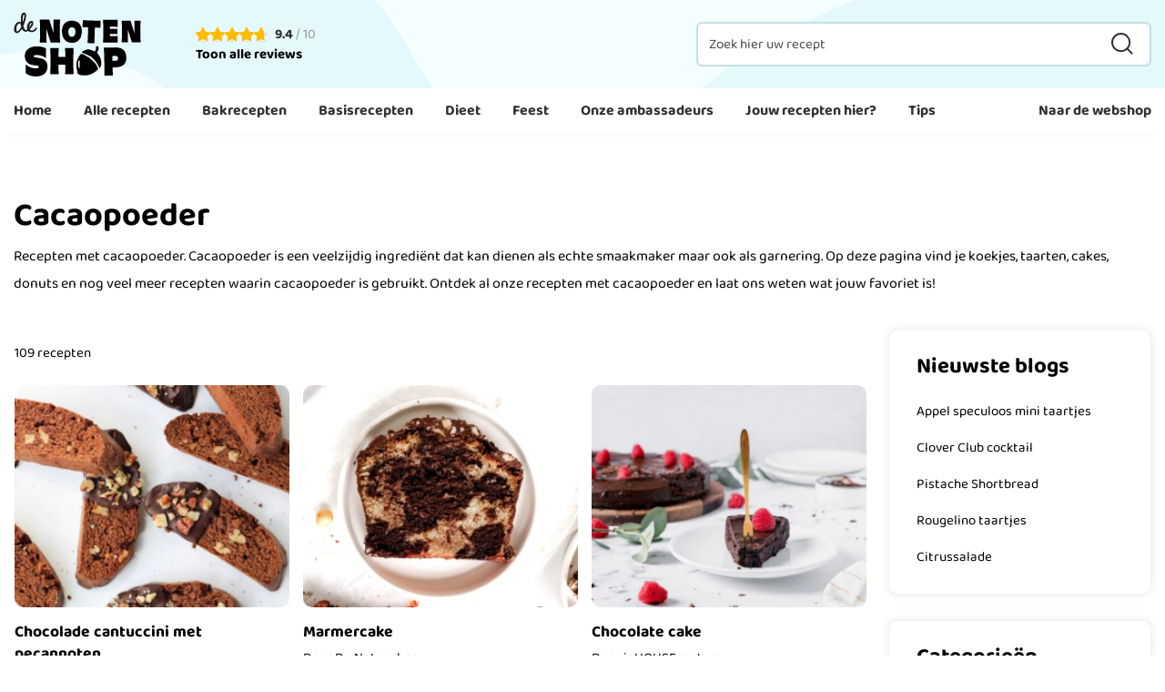

--- FILE ---
content_type: text/html; charset=UTF-8
request_url: https://www.denotenshop.nl/blog/tag/recepten-met-cacaopoeder/page/3/
body_size: 81729
content:
<!doctype html>
<html lang="nl">
<head >
    <meta charset="utf-8"/>
<meta name="title" content="Verken een wereld met Cacaopoeder | De Notenshop"/>
<meta name="description" content="Ontdek al onze recepten met cacaopoeder. Wie houdt er nou niet van? Bekijk onze taarten, koekjes, ontbijtjes, stoofpotjes en nog veel meer!"/>
<meta name="robots" content="index,follow"/>
<meta name="viewport" content="width=device-width, initial-scale=1, maximum-scale=1"/>
<title>Verken een wereld met Cacaopoeder | De Notenshop</title>
<link rel="preload" as="style" href="/static/version1768900658/frontend/Hypershop/DeNotenshop/nl_NL/css/style.css" />
<link rel="preload" as="style" href="/wp/wp-includes/css/dist/block-library/style.min.css?ver=6.8" />
<link rel="preload" as="style" href="/wp/wp-content/plugins/rate-my-post/public/css/rate-my-post.min.css?ver=4.3.2" />
<link rel="preload" as="style" href="/wp/wp-content/plugins/esp/public/css/esp-public.css?ver=1.0.0" />
<link rel="preload" as="style" href="/wp/wp-content/plugins/ultimate-social-media-icons/css/sfsi-style.css?ver=2.9.5" />
<link rel="preload" as="script" href="/wp/fishpig/js/wp-includes/js/jquery/jquery-v9623fd4cc635caeae6836b59af63001e.min.js?ver=3.7.1" />
<link rel="preload" as="script" href="/wp/fishpig/js/wp-includes/js/jquery/jquery-migrate-v0e02eba21433fc48342f0770067076a8.min.js?ver=3.4.1" />
<link rel="preload" as="script" href="/wp/fishpig/js/wp-content/plugins/esp/public/js/esp-public-v84fd1e8aa75d254a9ebaef5c021a2e42.js?ver=1.0.0" />
<link rel="preload" as="script" href="/static/version1768900658/frontend/Hypershop/DeNotenshop/nl_NL/Magento_Theme/js/sticky-header.js" />
<link rel="preload" as="script" href="/static/version1768900658/frontend/Hypershop/DeNotenshop/nl_NL/Hypershop_Boilerplate/js/lib/swiper.js" />
<link rel="preload" as="script" href="/wp/fishpig/js/wp-content/plugins/rate-my-post/public/js/rate-my-post-v5a6bd5fced46e1545c01b4bd7f8e0329.min.js?ver=4.3.2" />
<link rel="preload" as="script" href="/wp/fishpig/js/wp-includes/js/jquery/ui/core-v2603e5b0f55bc7fef9d4f72416ea1308.min.js?ver=1.13.3" />
<link rel="preload" as="script" href="/wp/fishpig/js/wp-content/plugins/ultimate-social-media-icons/js/shuffle/modernizr.custom-vb21eef5b378bf973af74a98e5a7f2796.min.js?ver=6.8" />
<link rel="preload" as="script" href="/wp/fishpig/js/wp-content/plugins/ultimate-social-media-icons/js/shuffle/jquery.shuffle-vcd315fe24eebae9d8cfc023f9a80e180.min.js?ver=6.8" />
<link rel="preload" as="script" href="/wp/fishpig/js/wp-content/plugins/ultimate-social-media-icons/js/shuffle/random-shuffle-min-v2d993030e25a09aa97126a01e7869261.js?ver=6.8" />
<link rel="preload" as="script" href="/wp/fishpig/js/wp-content/plugins/ultimate-social-media-icons/js/custom-vfe3b446bb94eb988d1a204436e2fb891.js?ver=2.9.5" />
<link  rel="stylesheet" type="text/css"  media="all" href="https://www.denotenshop.nl/static/version1768900658/frontend/Hypershop/DeNotenshop/nl_NL/css/style.css" />

<script type="application/ld+json" class="yoast-schema-graph">{"@context":"https://schema.org","@graph":[{"@type":"CollectionPage","@id":"https://www.denotenshop.nl/blog/tag/recepten-met-cacaopoeder/","url":"https://www.denotenshop.nl/blog/tag/recepten-met-cacaopoeder/page/3/","name":"Verken een wereld met Cacaopoeder","isPartOf":{"@id":"https://www.denotenshop.nl/blog/#website"},"primaryImageOfPage":{"@id":"https://www.denotenshop.nl/blog/tag/recepten-met-cacaopoeder/page/3/#primaryimage"},"image":{"@id":"https://www.denotenshop.nl/blog/tag/recepten-met-cacaopoeder/page/3/#primaryimage"},"thumbnailUrl":"https://www.denotenshop.nl/wp/wp-content/uploads/2022/06/IMG_7039-scaled.jpg","description":"Ontdek al onze recepten met cacaopoeder. Wie houdt er nou niet van? Bekijk onze taarten, koekjes, ontbijtjes, stoofpotjes en nog veel meer!","inLanguage":"nl-NL"},{"@type":"ImageObject","inLanguage":"nl-NL","@id":"https://www.denotenshop.nl/blog/tag/recepten-met-cacaopoeder/page/3/#primaryimage","url":"https://www.denotenshop.nl/wp/wp-content/uploads/2022/06/IMG_7039-scaled.jpg","contentUrl":"https://www.denotenshop.nl/wp/wp-content/uploads/2022/06/IMG_7039-scaled.jpg","width":990,"height":660},{"@type":"WebSite","@id":"https://www.denotenshop.nl/blog/#website","url":"https://www.denotenshop.nl/blog/","name":"De Notenshop Blog","description":"","potentialAction":[{"@type":"SearchAction","target":{"@type":"EntryPoint","urlTemplate":"https://www.denotenshop.nl/blog/?s={search_term_string}"},"query-input":{"@type":"PropertyValueSpecification","valueRequired":true,"valueName":"search_term_string"}}],"inLanguage":"nl-NL"}]}</script>
<script type="text/javascript" src="https://www.denotenshop.nl/wp/fishpig/js/wp-includes/js/jquery/jquery-v9623fd4cc635caeae6836b59af63001e.min.js?ver=3.7.1" id="jquery-core-js"></script>
<script type="text/javascript" src="https://www.denotenshop.nl/wp/fishpig/js/wp-includes/js/jquery/jquery-migrate-v0e02eba21433fc48342f0770067076a8.min.js?ver=3.4.1" id="jquery-migrate-js"></script>
<script type="text/javascript" src="https://www.denotenshop.nl/wp/fishpig/js/wp-content/plugins/esp/public/js/esp-public-v84fd1e8aa75d254a9ebaef5c021a2e42.js?ver=1.0.0" id="esp-js"></script>
<script type="application/ld+json">{"@context":"https:\/\/schema.org","@type":"WebSite","name":"De Notenshop Blog","url":"https:\/\/www.denotenshop.nl\/blog"}</script>
<script type="application/ld+json">[]</script>
<script>/* Force jQuery to load with noGlobal=true */(function(n){window.module={exports:{}};var t=setInterval(function(){if(typeof requirejs!=='undefined'){clearInterval(t);requirejs(['jquery'],function($){window.__jQuery_magento=$;});}},n);})(20);</script>
<script  type="text/javascript"  src="https://www.denotenshop.nl/static/version1768900658/frontend/Hypershop/DeNotenshop/nl_NL/Magento_Theme/js/sticky-header.js"></script>
<script  type="text/javascript"  src="https://www.denotenshop.nl/static/version1768900658/frontend/Hypershop/DeNotenshop/nl_NL/Hypershop_Boilerplate/js/lib/swiper.js"></script>
<link  rel="preconnect" href="https://consent.cookiebot.com" />
<link  rel="preconnect" href="https://connect.facebook.net" />
<link  rel="preconnect" href="https://chimpstatic.com" />
<link  rel="preconnect" href="https://www.google-analytics.com" />
<link  rel="preconnect" href="//cdn.segmentify.com" />
<link  rel="canonical" href="https://www.denotenshop.nl/blog/tag/recepten-met-cacaopoeder/" />
<link  rel="icon" type="image/x-icon" href="https://www.denotenshop.nl/media/favicon/stores/1/De_Notenshop_Favicon_1.png" />
<link  rel="shortcut icon" type="image/x-icon" href="https://www.denotenshop.nl/media/favicon/stores/1/De_Notenshop_Favicon_1.png" />
<script src="https://cdn.ablyft.com/s/50640353.js"></script>                <link rel="preload" as="font" type="font/woff2" href="https://www.denotenshop.nl/static/version1768900658/frontend/Hypershop/DeNotenshop/nl_NL/fonts/raleway/bold/bold.woff2" crossorigin>
            <link rel="preload" as="font" type="font/woff2" href="https://www.denotenshop.nl/static/version1768900658/frontend/Hypershop/DeNotenshop/nl_NL/fonts/raleway/regular/regular.woff2" crossorigin>
            <link rel="preload" as="font" type="font/woff2" href="https://www.denotenshop.nl/static/version1768900658/frontend/Hypershop/DeNotenshop/nl_NL/fonts/merriweather/bold/bold.woff2" crossorigin>
            <link rel="preload" as="font" type="font/woff2" href="https://www.denotenshop.nl/static/version1768900658/frontend/Hypershop/DeNotenshop/nl_NL/fonts/baloo2/bold/bold.woff2" crossorigin>
            <link rel="preload" as="font" type="font/woff2" href="https://www.denotenshop.nl/static/version1768900658/frontend/Hypershop/DeNotenshop/nl_NL/fonts/baloo2/regular/regular.woff2" crossorigin>
    
<script nonce="YzF1NTdtaXdsZ2c3YjRkNnV0d3FyaTQwYnVpY2lhajc=" type="text/javascript">(function(w,d,s,l,i){w[l]=w[l]||[];w[l].push({'gtm.start':
            new Date().getTime(),event:'gtm.js'});var f=d.getElementsByTagName(s)[0],
        j=d.createElement(s),dl=l!='dataLayer'?'&l='+l:'';j.async=true;j.src=
        'https://www.googletagmanager.com/gtm.js?id='+i+dl;f.parentNode.insertBefore(j,f);
    })(window,document,'script','dataLayer','GTM-TRCCFTH');</script>

<script>
    var BASE_URL = 'https://www.denotenshop.nl/';
    var THEME_PATH = 'https://www.denotenshop.nl/static/version1768900658/frontend/Hypershop/DeNotenshop/nl_NL';
    var COOKIE_CONFIG = {
        "expires": null,
        "path": "\u002F",
        "domain": ".www.denotenshop.nl",
        "secure": true,
        "lifetime": "86400",
        "cookie_restriction_enabled": false    };
    var CURRENT_STORE_CODE = 'default';
    var CURRENT_WEBSITE_ID = '1';

    window.hyva = window.hyva || {}

    window.cookie_consent_groups = window.cookie_consent_groups || {}
    window.cookie_consent_groups['necessary'] = true;

    window.cookie_consent_config = window.cookie_consent_config || {};
    window.cookie_consent_config['necessary'] = [].concat(
        window.cookie_consent_config['necessary'] || [],
        [
            'user_allowed_save_cookie',
            'form_key',
            'mage-messages',
            'private_content_version',
            'mage-cache-sessid',
            'last_visited_store',
            'section_data_ids'
        ]
    );
</script>
<script>
    'use strict';
    (function( hyva, undefined ) {

        function lifetimeToExpires(options, defaults) {

            const lifetime = options.lifetime || defaults.lifetime;

            if (lifetime) {
                const date = new Date;
                date.setTime(date.getTime() + lifetime * 1000);
                return date;
            }

            return null;
        }

        function generateRandomString() {

            const allowedCharacters = '0123456789abcdefghijklmnopqrstuvwxyzABCDEFGHIJKLMNOPQRSTUVWXYZ',
                length = 16;

            let formKey = '',
                charactersLength = allowedCharacters.length;

            for (let i = 0; i < length; i++) {
                formKey += allowedCharacters[Math.round(Math.random() * (charactersLength - 1))]
            }

            return formKey;
        }

        const sessionCookieMarker = {noLifetime: true}

        const cookieTempStorage = {};

        const internalCookie = {
            get(name) {
                const v = document.cookie.match('(^|;) ?' + name + '=([^;]*)(;|$)');
                return v ? v[2] : null;
            },
            set(name, value, days, skipSetDomain) {
                let expires,
                    path,
                    domain,
                    secure,
                    samesite;

                const defaultCookieConfig = {
                    expires: null,
                    path: '/',
                    domain: null,
                    secure: false,
                    lifetime: null,
                    samesite: 'lax'
                };

                const cookieConfig = window.COOKIE_CONFIG || {};

                expires = days && days !== sessionCookieMarker
                    ? lifetimeToExpires({lifetime: 24 * 60 * 60 * days, expires: null}, defaultCookieConfig)
                    : lifetimeToExpires(window.COOKIE_CONFIG, defaultCookieConfig) || defaultCookieConfig.expires;

                path = cookieConfig.path || defaultCookieConfig.path;
                domain = !skipSetDomain && (cookieConfig.domain || defaultCookieConfig.domain);
                secure = cookieConfig.secure || defaultCookieConfig.secure;
                samesite = cookieConfig.samesite || defaultCookieConfig.samesite;

                document.cookie = name + "=" + encodeURIComponent(value) +
                    (expires && days !== sessionCookieMarker ? '; expires=' + expires.toGMTString() : '') +
                    (path ? '; path=' + path : '') +
                    (domain ? '; domain=' + domain : '') +
                    (secure ? '; secure' : '') +
                    (samesite ? '; samesite=' + samesite : 'lax');
            },
            isWebsiteAllowedToSaveCookie() {
                const allowedCookies = this.get('user_allowed_save_cookie');
                if (allowedCookies) {
                    const allowedWebsites = JSON.parse(unescape(allowedCookies));

                    return allowedWebsites[CURRENT_WEBSITE_ID] === 1;
                }
                return false;
            },
            getGroupByCookieName(name) {
                const cookieConsentConfig = window.cookie_consent_config || {};
                let group = null;
                for (let prop in cookieConsentConfig) {
                    if (!cookieConsentConfig.hasOwnProperty(prop)) continue;
                    if (cookieConsentConfig[prop].includes(name)) {
                        group = prop;
                        break;
                    }
                }
                return group;
            },
            isCookieAllowed(name) {
                const cookieGroup = this.getGroupByCookieName(name);
                return cookieGroup
                    ? window.cookie_consent_groups[cookieGroup]
                    : this.isWebsiteAllowedToSaveCookie();
            },
            saveTempStorageCookies() {
                for (const [name, data] of Object.entries(cookieTempStorage)) {
                    if (this.isCookieAllowed(name)) {
                        this.set(name, data['value'], data['days'], data['skipSetDomain']);
                        delete cookieTempStorage[name];
                    }
                }
            }
        };

        hyva.getCookie = (name) => {
            const cookieConfig = window.COOKIE_CONFIG || {};

            if (cookieConfig.cookie_restriction_enabled && ! internalCookie.isCookieAllowed(name)) {
                return cookieTempStorage[name] ? cookieTempStorage[name]['value'] : null;
            }

            return internalCookie.get(name);
        }

        hyva.setCookie = (name, value, days, skipSetDomain) => {
            const cookieConfig = window.COOKIE_CONFIG || {};

            if (cookieConfig.cookie_restriction_enabled && ! internalCookie.isCookieAllowed(name)) {
                cookieTempStorage[name] = {value, days, skipSetDomain};
                return;
            }
            return internalCookie.set(name, value, days, skipSetDomain);
        }


        hyva.setSessionCookie = (name, value, skipSetDomain) => {
            return hyva.setCookie(name, value, sessionCookieMarker, skipSetDomain)
        }

        hyva.getBrowserStorage = () => {
            const browserStorage = window.localStorage || window.sessionStorage;
            if (!browserStorage) {
                console.warn('Browser Storage is unavailable');
                return false;
            }
            try {
                browserStorage.setItem('storage_test', '1');
                browserStorage.removeItem('storage_test');
            } catch (error) {
                console.warn('Browser Storage is not accessible', error);
                return false;
            }
            return browserStorage;
        }

        hyva.postForm = (postParams) => {
            const form = document.createElement("form");

            let data = postParams.data;

            if (! postParams.skipUenc && ! data.uenc) {
                data.uenc = btoa(window.location.href);
            }
            form.method = "POST";
            form.action = postParams.action;

            Object.keys(postParams.data).map(key => {
                const field = document.createElement("input");
                field.type = 'hidden'
                field.value = postParams.data[key];
                field.name = key;
                form.appendChild(field);
            });

            const form_key = document.createElement("input");
            form_key.type = 'hidden';
            form_key.value = hyva.getFormKey();
            form_key.name="form_key";
            form.appendChild(form_key);

            document.body.appendChild(form);

            form.submit();
        }

        hyva.getFormKey = function () {
            let formKey = hyva.getCookie('form_key');

            if (!formKey) {
                formKey = generateRandomString();
                hyva.setCookie('form_key', formKey);
            }

            return formKey;
        }

        hyva.formatPrice = (value, showSign, options = {}) => {
            const groupSeparator = options.groupSeparator;
            const decimalSeparator = options.decimalSeparator
            delete options.groupSeparator;
            delete options.decimalSeparator;
            const formatter = new Intl.NumberFormat(
                'nl\u002DNL',
                Object.assign({
                    style: 'currency',
                    currency: 'EUR',
                    signDisplay: showSign ? 'always' : 'auto'
                }, options)
            );
            return (typeof Intl.NumberFormat.prototype.formatToParts === 'function') ?
                formatter.formatToParts(value).map(({type, value}) => {
                    switch (type) {
                        case 'currency':
                            return '\u20AC' || value;
                        case 'minusSign':
                            return '- ';
                        case 'plusSign':
                            return '+ ';
                        case 'group':
                            return groupSeparator !== undefined ? groupSeparator : value;
                        case 'decimal':
                            return decimalSeparator !== undefined ? decimalSeparator : value;
                        default :
                            return value;
                    }
                }).reduce((string, part) => string + part) :
                formatter.format(value);
        }

        const formatStr = function (str, nStart) {
            const args = Array.from(arguments).slice(2);

            return str.replace(/(%+)([0-9]+)/g, (m, p, n) => {
                const idx = parseInt(n) - nStart;

                if (args[idx] === null || args[idx] === void 0) {
                    return m;
                }
                return p.length % 2
                    ? p.slice(0, -1).replace('%%', '%') + args[idx]
                    : p.replace('%%', '%') + n;
            })
        }

        hyva.str = function (string) {
            const args = Array.from(arguments);
            args.splice(1, 0, 1);

            return formatStr.apply(undefined, args);
        }

        hyva.strf = function () {
            const args = Array.from(arguments);
            args.splice(1, 0, 0);

            return formatStr.apply(undefined, args);
        }

        /**
         * Take a html string as `content` parameter and
         * extract an element from the DOM to replace in
         * the current page under the same selector,
         * defined by `targetSelector`
         */
        hyva.replaceDomElement = (targetSelector, content) => {
            // Parse the content and extract the DOM node using the `targetSelector`
            const parser = new DOMParser();
            const doc = parser.parseFromString(content, 'text/html');
            const contentNode = doc.querySelector(targetSelector);

            // Bail if content can't be found
            if (!contentNode) {
                return;
            }

            hyva.activateScripts(contentNode)

            // Replace the old DOM node with the new content
            document.querySelector(targetSelector).replaceWith(contentNode);

            // Reload customerSectionData and display cookie-messages if present
            window.dispatchEvent(new CustomEvent("reload-customer-section-data"));
            hyva.initMessages();
        }

        hyva.activateScripts = (contentNode) => {
            // Extract all the script tags from the content.
            // Script tags won't execute when inserted into a dom-element directly,
            // therefore we need to inject them to the head of the document.
            const tmpScripts = contentNode.getElementsByTagName('script');

            if (tmpScripts.length > 0) {
                // Push all script tags into an array
                // (to prevent dom manipulation while iterating over dom nodes)
                const scripts = [];
                for (let i = 0; i < tmpScripts.length; i++) {
                    scripts.push(tmpScripts[i]);
                }

                // Iterate over all script tags and duplicate+inject each into the head
                for (let i = 0; i < scripts.length; i++) {
                    let script = document.createElement('script');
                    script.innerHTML = scripts[i].innerHTML;

                    document.head.appendChild(script);

                    // Remove the original (non-executing) node from the content
                    scripts[i].parentNode.removeChild(scripts[i]);
                }
            }
            return contentNode;
        }

        const replace = {['+']: '-', ['/']: '_', ['=']: ','};
        hyva.getUenc = () => btoa(window.location.href).replace(/[+/=]/g, match => replace[match]);

        let currentTrap;

        const focusableElements = (rootElement) => {
            const selector = 'button, [href], input, select, textarea, details, [tabindex]:not([tabindex="-1"]';
            return Array.from(rootElement.querySelectorAll(selector))
                .filter(el => {
                    return el.style.display !== 'none'
                        && !el.disabled
                        && el.tabIndex !== -1
                        && (el.offsetWidth || el.offsetHeight || el.getClientRects().length)
                })
        }

        const focusTrap = (e) => {
            const isTabPressed = e.key === 'Tab' || e.keyCode === 9;
            if (!isTabPressed) return;

            const focusable = focusableElements(currentTrap)
            const firstFocusableElement = focusable[0]
            const lastFocusableElement = focusable[focusable.length - 1]

            e.shiftKey
                ? document.activeElement === firstFocusableElement && (lastFocusableElement.focus(), e.preventDefault())
                : document.activeElement === lastFocusableElement && (firstFocusableElement.focus(), e.preventDefault())
        };

        hyva.releaseFocus = (rootElement) => {
            if (currentTrap && (!rootElement || rootElement === currentTrap)) {
                currentTrap.removeEventListener('keydown', focusTrap)
                currentTrap = null
            }
        }
        hyva.trapFocus = (rootElement) => {
            if (!rootElement) return;
            hyva.releaseFocus()
            currentTrap = rootElement
            rootElement.addEventListener('keydown', focusTrap)
            const firstElement = focusableElements(rootElement)[0]
            firstElement && firstElement.focus()
        }

                hyva.alpineInitialized = (fn) => window.addEventListener('alpine:initialized', fn, {once: true})
                window.addEventListener('user-allowed-save-cookie', () => internalCookie.saveTempStorageCookies())

    }( window.hyva = window.hyva || {} ));
</script>
<script>
    if (!window.IntersectionObserver) {
        window.IntersectionObserver = function (callback) {
            this.observe = el => el && callback(this.takeRecords());
            this.takeRecords = () => [{isIntersecting: true, intersectionRatio: 1}];
            this.disconnect = () => {};
            this.unobserve = () => {};
        }
    }
</script>
<script>
    if (HTMLScriptElement.supports && HTMLScriptElement.supports('speculationrules')) {
        const specScript = document.createElement('script');
        const baseUrl = window.BASE_URL;
        specScript.type = 'speculationrules';

        function getPrerenderConfig(baseUrl) {
            return {
                "prerender": [
                    {
                        "source": "document",
                        "where": {
                            "and": [
                                {"href_matches": "/*"},
                                {"not": {"href_matches": baseUrl + "customer*"}},
                                {"not": {"href_matches": baseUrl + "checkout*"}},
                                {"not": {"href_matches": baseUrl + "download*"}},
                                {"not": {"href_matches": baseUrl + "redirect*"}},
                                {"not": {"href_matches": baseUrl + "store*"}},
                                {"not": {"href_matches": baseUrl + "rewrite*"}},
                                {"not": {"href_matches": baseUrl + "switch*"}},
                                {"not": {"href_matches": baseUrl + "*.pdf"}},
                                {"not": {"selector_matches": ".do-not-prerender"}},
                                {"not": {"selector_matches": "[rel=nofollow]"}}
                            ]
                        },
                        "eagerness": "moderate"
                    }
                ]
            };
        }

        specRules = getPrerenderConfig(baseUrl);
        specScript.textContent = JSON.stringify(specRules);

        document.addEventListener("DOMContentLoaded", function () {
            document.body.append(specScript);
        });
    }
</script>
<meta property="og:locale" content="nl_NL"/>
<meta property="og:type" content="object"/>
<meta property="og:title" content="Cacaopoeder"/>
<meta property="og:description" content="Recepten met cacaopoeder. Cacaopoeder is een veelzijdig ingrediënt dat kan dienen als echte smaakmaker maar ook als garnering. Op deze pagina vind je koekjes, taarten, cakes, donuts en nog veel meer recepten waarin cacaopoeder is gebruikt. Ontdek al onze recepten met cacaopoeder en laat ons weten wat jouw favoriet is!"/>
<meta property="og:url" content="https://www.denotenshop.nl/blog/tag/recepten-met-cacaopoeder/"/>
<meta property="og:site_name" content="De Notenshop Blog"/>
<meta property="og:article&#x3A;publisher" content="https://www.facebook.com/Notenshop/"/>

<link rel='stylesheet' id='wp-block-library-css' href='https://www.denotenshop.nl/wp/wp-includes/css/dist/block-library/style.min.css?ver=6.8' type='text/css' media='all' />
<link rel='stylesheet' id='rate-my-post-css' href='https://www.denotenshop.nl/wp/wp-content/plugins/rate-my-post/public/css/rate-my-post.min.css?ver=4.3.2' type='text/css' media='all' />
<link rel='stylesheet' id='esp-css' href='https://www.denotenshop.nl/wp/wp-content/plugins/esp/public/css/esp-public.css?ver=1.0.0' type='text/css' media='all' />
<link rel='stylesheet' id='SFSImainCss-css' href='https://www.denotenshop.nl/wp/wp-content/plugins/ultimate-social-media-icons/css/sfsi-style.css?ver=2.9.5' type='text/css' media='all' />

<style>img:is([sizes="auto" i], [sizes^="auto," i]) { contain-intrinsic-size: 3000px 1500px }</style>
<style id='classic-theme-styles-inline-css' type='text/css'>
/*! This file is auto-generated */
.wp-block-button__link{color:#fff;background-color:#32373c;border-radius:9999px;box-shadow:none;text-decoration:none;padding:calc(.667em + 2px) calc(1.333em + 2px);font-size:1.125em}.wp-block-file__button{background:#32373c;color:#fff;text-decoration:none}
</style>
<style id='global-styles-inline-css' type='text/css'>
:root{--wp--preset--aspect-ratio--square: 1;--wp--preset--aspect-ratio--4-3: 4/3;--wp--preset--aspect-ratio--3-4: 3/4;--wp--preset--aspect-ratio--3-2: 3/2;--wp--preset--aspect-ratio--2-3: 2/3;--wp--preset--aspect-ratio--16-9: 16/9;--wp--preset--aspect-ratio--9-16: 9/16;--wp--preset--color--black: #000000;--wp--preset--color--cyan-bluish-gray: #abb8c3;--wp--preset--color--white: #ffffff;--wp--preset--color--pale-pink: #f78da7;--wp--preset--color--vivid-red: #cf2e2e;--wp--preset--color--luminous-vivid-orange: #ff6900;--wp--preset--color--luminous-vivid-amber: #fcb900;--wp--preset--color--light-green-cyan: #7bdcb5;--wp--preset--color--vivid-green-cyan: #00d084;--wp--preset--color--pale-cyan-blue: #8ed1fc;--wp--preset--color--vivid-cyan-blue: #0693e3;--wp--preset--color--vivid-purple: #9b51e0;--wp--preset--gradient--vivid-cyan-blue-to-vivid-purple: linear-gradient(135deg,rgba(6,147,227,1) 0%,rgb(155,81,224) 100%);--wp--preset--gradient--light-green-cyan-to-vivid-green-cyan: linear-gradient(135deg,rgb(122,220,180) 0%,rgb(0,208,130) 100%);--wp--preset--gradient--luminous-vivid-amber-to-luminous-vivid-orange: linear-gradient(135deg,rgba(252,185,0,1) 0%,rgba(255,105,0,1) 100%);--wp--preset--gradient--luminous-vivid-orange-to-vivid-red: linear-gradient(135deg,rgba(255,105,0,1) 0%,rgb(207,46,46) 100%);--wp--preset--gradient--very-light-gray-to-cyan-bluish-gray: linear-gradient(135deg,rgb(238,238,238) 0%,rgb(169,184,195) 100%);--wp--preset--gradient--cool-to-warm-spectrum: linear-gradient(135deg,rgb(74,234,220) 0%,rgb(151,120,209) 20%,rgb(207,42,186) 40%,rgb(238,44,130) 60%,rgb(251,105,98) 80%,rgb(254,248,76) 100%);--wp--preset--gradient--blush-light-purple: linear-gradient(135deg,rgb(255,206,236) 0%,rgb(152,150,240) 100%);--wp--preset--gradient--blush-bordeaux: linear-gradient(135deg,rgb(254,205,165) 0%,rgb(254,45,45) 50%,rgb(107,0,62) 100%);--wp--preset--gradient--luminous-dusk: linear-gradient(135deg,rgb(255,203,112) 0%,rgb(199,81,192) 50%,rgb(65,88,208) 100%);--wp--preset--gradient--pale-ocean: linear-gradient(135deg,rgb(255,245,203) 0%,rgb(182,227,212) 50%,rgb(51,167,181) 100%);--wp--preset--gradient--electric-grass: linear-gradient(135deg,rgb(202,248,128) 0%,rgb(113,206,126) 100%);--wp--preset--gradient--midnight: linear-gradient(135deg,rgb(2,3,129) 0%,rgb(40,116,252) 100%);--wp--preset--font-size--small: 13px;--wp--preset--font-size--medium: 20px;--wp--preset--font-size--large: 36px;--wp--preset--font-size--x-large: 42px;--wp--preset--spacing--20: 0.44rem;--wp--preset--spacing--30: 0.67rem;--wp--preset--spacing--40: 1rem;--wp--preset--spacing--50: 1.5rem;--wp--preset--spacing--60: 2.25rem;--wp--preset--spacing--70: 3.38rem;--wp--preset--spacing--80: 5.06rem;--wp--preset--shadow--natural: 6px 6px 9px rgba(0, 0, 0, 0.2);--wp--preset--shadow--deep: 12px 12px 50px rgba(0, 0, 0, 0.4);--wp--preset--shadow--sharp: 6px 6px 0px rgba(0, 0, 0, 0.2);--wp--preset--shadow--outlined: 6px 6px 0px -3px rgba(255, 255, 255, 1), 6px 6px rgba(0, 0, 0, 1);--wp--preset--shadow--crisp: 6px 6px 0px rgba(0, 0, 0, 1);}:where(.is-layout-flex){gap: 0.5em;}:where(.is-layout-grid){gap: 0.5em;}body .is-layout-flex{display: flex;}.is-layout-flex{flex-wrap: wrap;align-items: center;}.is-layout-flex > :is(*, div){margin: 0;}body .is-layout-grid{display: grid;}.is-layout-grid > :is(*, div){margin: 0;}:where(.wp-block-columns.is-layout-flex){gap: 2em;}:where(.wp-block-columns.is-layout-grid){gap: 2em;}:where(.wp-block-post-template.is-layout-flex){gap: 1.25em;}:where(.wp-block-post-template.is-layout-grid){gap: 1.25em;}.has-black-color{color: var(--wp--preset--color--black) !important;}.has-cyan-bluish-gray-color{color: var(--wp--preset--color--cyan-bluish-gray) !important;}.has-white-color{color: var(--wp--preset--color--white) !important;}.has-pale-pink-color{color: var(--wp--preset--color--pale-pink) !important;}.has-vivid-red-color{color: var(--wp--preset--color--vivid-red) !important;}.has-luminous-vivid-orange-color{color: var(--wp--preset--color--luminous-vivid-orange) !important;}.has-luminous-vivid-amber-color{color: var(--wp--preset--color--luminous-vivid-amber) !important;}.has-light-green-cyan-color{color: var(--wp--preset--color--light-green-cyan) !important;}.has-vivid-green-cyan-color{color: var(--wp--preset--color--vivid-green-cyan) !important;}.has-pale-cyan-blue-color{color: var(--wp--preset--color--pale-cyan-blue) !important;}.has-vivid-cyan-blue-color{color: var(--wp--preset--color--vivid-cyan-blue) !important;}.has-vivid-purple-color{color: var(--wp--preset--color--vivid-purple) !important;}.has-black-background-color{background-color: var(--wp--preset--color--black) !important;}.has-cyan-bluish-gray-background-color{background-color: var(--wp--preset--color--cyan-bluish-gray) !important;}.has-white-background-color{background-color: var(--wp--preset--color--white) !important;}.has-pale-pink-background-color{background-color: var(--wp--preset--color--pale-pink) !important;}.has-vivid-red-background-color{background-color: var(--wp--preset--color--vivid-red) !important;}.has-luminous-vivid-orange-background-color{background-color: var(--wp--preset--color--luminous-vivid-orange) !important;}.has-luminous-vivid-amber-background-color{background-color: var(--wp--preset--color--luminous-vivid-amber) !important;}.has-light-green-cyan-background-color{background-color: var(--wp--preset--color--light-green-cyan) !important;}.has-vivid-green-cyan-background-color{background-color: var(--wp--preset--color--vivid-green-cyan) !important;}.has-pale-cyan-blue-background-color{background-color: var(--wp--preset--color--pale-cyan-blue) !important;}.has-vivid-cyan-blue-background-color{background-color: var(--wp--preset--color--vivid-cyan-blue) !important;}.has-vivid-purple-background-color{background-color: var(--wp--preset--color--vivid-purple) !important;}.has-black-border-color{border-color: var(--wp--preset--color--black) !important;}.has-cyan-bluish-gray-border-color{border-color: var(--wp--preset--color--cyan-bluish-gray) !important;}.has-white-border-color{border-color: var(--wp--preset--color--white) !important;}.has-pale-pink-border-color{border-color: var(--wp--preset--color--pale-pink) !important;}.has-vivid-red-border-color{border-color: var(--wp--preset--color--vivid-red) !important;}.has-luminous-vivid-orange-border-color{border-color: var(--wp--preset--color--luminous-vivid-orange) !important;}.has-luminous-vivid-amber-border-color{border-color: var(--wp--preset--color--luminous-vivid-amber) !important;}.has-light-green-cyan-border-color{border-color: var(--wp--preset--color--light-green-cyan) !important;}.has-vivid-green-cyan-border-color{border-color: var(--wp--preset--color--vivid-green-cyan) !important;}.has-pale-cyan-blue-border-color{border-color: var(--wp--preset--color--pale-cyan-blue) !important;}.has-vivid-cyan-blue-border-color{border-color: var(--wp--preset--color--vivid-cyan-blue) !important;}.has-vivid-purple-border-color{border-color: var(--wp--preset--color--vivid-purple) !important;}.has-vivid-cyan-blue-to-vivid-purple-gradient-background{background: var(--wp--preset--gradient--vivid-cyan-blue-to-vivid-purple) !important;}.has-light-green-cyan-to-vivid-green-cyan-gradient-background{background: var(--wp--preset--gradient--light-green-cyan-to-vivid-green-cyan) !important;}.has-luminous-vivid-amber-to-luminous-vivid-orange-gradient-background{background: var(--wp--preset--gradient--luminous-vivid-amber-to-luminous-vivid-orange) !important;}.has-luminous-vivid-orange-to-vivid-red-gradient-background{background: var(--wp--preset--gradient--luminous-vivid-orange-to-vivid-red) !important;}.has-very-light-gray-to-cyan-bluish-gray-gradient-background{background: var(--wp--preset--gradient--very-light-gray-to-cyan-bluish-gray) !important;}.has-cool-to-warm-spectrum-gradient-background{background: var(--wp--preset--gradient--cool-to-warm-spectrum) !important;}.has-blush-light-purple-gradient-background{background: var(--wp--preset--gradient--blush-light-purple) !important;}.has-blush-bordeaux-gradient-background{background: var(--wp--preset--gradient--blush-bordeaux) !important;}.has-luminous-dusk-gradient-background{background: var(--wp--preset--gradient--luminous-dusk) !important;}.has-pale-ocean-gradient-background{background: var(--wp--preset--gradient--pale-ocean) !important;}.has-electric-grass-gradient-background{background: var(--wp--preset--gradient--electric-grass) !important;}.has-midnight-gradient-background{background: var(--wp--preset--gradient--midnight) !important;}.has-small-font-size{font-size: var(--wp--preset--font-size--small) !important;}.has-medium-font-size{font-size: var(--wp--preset--font-size--medium) !important;}.has-large-font-size{font-size: var(--wp--preset--font-size--large) !important;}.has-x-large-font-size{font-size: var(--wp--preset--font-size--x-large) !important;}
:where(.wp-block-post-template.is-layout-flex){gap: 1.25em;}:where(.wp-block-post-template.is-layout-grid){gap: 1.25em;}
:where(.wp-block-columns.is-layout-flex){gap: 2em;}:where(.wp-block-columns.is-layout-grid){gap: 2em;}
:root :where(.wp-block-pullquote){font-size: 1.5em;line-height: 1.6;}
</style>
<style id='akismet-widget-style-inline-css' type='text/css'>

			.a-stats {
				--akismet-color-mid-green: #357b49;
				--akismet-color-white: #fff;
				--akismet-color-light-grey: #f6f7f7;

				max-width: 350px;
				width: auto;
			}

			.a-stats * {
				all: unset;
				box-sizing: border-box;
			}

			.a-stats strong {
				font-weight: 600;
			}

			.a-stats a.a-stats__link,
			.a-stats a.a-stats__link:visited,
			.a-stats a.a-stats__link:active {
				background: var(--akismet-color-mid-green);
				border: none;
				box-shadow: none;
				border-radius: 8px;
				color: var(--akismet-color-white);
				cursor: pointer;
				display: block;
				font-family: -apple-system, BlinkMacSystemFont, 'Segoe UI', 'Roboto', 'Oxygen-Sans', 'Ubuntu', 'Cantarell', 'Helvetica Neue', sans-serif;
				font-weight: 500;
				padding: 12px;
				text-align: center;
				text-decoration: none;
				transition: all 0.2s ease;
			}

			/* Extra specificity to deal with TwentyTwentyOne focus style */
			.widget .a-stats a.a-stats__link:focus {
				background: var(--akismet-color-mid-green);
				color: var(--akismet-color-white);
				text-decoration: none;
			}

			.a-stats a.a-stats__link:hover {
				filter: brightness(110%);
				box-shadow: 0 4px 12px rgba(0, 0, 0, 0.06), 0 0 2px rgba(0, 0, 0, 0.16);
			}

			.a-stats .count {
				color: var(--akismet-color-white);
				display: block;
				font-size: 1.5em;
				line-height: 1.4;
				padding: 0 13px;
				white-space: nowrap;
			}
		
</style>
<style id="wpsp-style-frontend"></style>
<style type="text/css" aria-selected="true">
        .sfsi_subscribe_Popinner {
             width: 100% !important;

            height: auto !important;

         padding: 18px 0px !important;

            background-color: #ffffff !important;
        }

        .sfsi_subscribe_Popinner form {
            margin: 0 20px !important;
        }

        .sfsi_subscribe_Popinner h5 {
            font-family: Helvetica,Arial,sans-serif !important;

             font-weight: bold !important;   color:#000000 !important; font-size: 16px !important;   text-align:center !important; margin: 0 0 10px !important;
            padding: 0 !important;
        }

        .sfsi_subscription_form_field {
            margin: 5px 0 !important;
            width: 100% !important;
            display: inline-flex;
            display: -webkit-inline-flex;
        }

        .sfsi_subscription_form_field input {
            width: 100% !important;
            padding: 10px 0px !important;
        }

        .sfsi_subscribe_Popinner input[type=email] {
         font-family: Helvetica,Arial,sans-serif !important;   font-style:normal !important;   font-size:14px !important; text-align: center !important;        }

        .sfsi_subscribe_Popinner input[type=email]::-webkit-input-placeholder {

         font-family: Helvetica,Arial,sans-serif !important;   font-style:normal !important;  font-size: 14px !important;   text-align:center !important;        }

        .sfsi_subscribe_Popinner input[type=email]:-moz-placeholder {
            /* Firefox 18- */
         font-family: Helvetica,Arial,sans-serif !important;   font-style:normal !important;   font-size: 14px !important;   text-align:center !important;
        }

        .sfsi_subscribe_Popinner input[type=email]::-moz-placeholder {
            /* Firefox 19+ */
         font-family: Helvetica,Arial,sans-serif !important;   font-style: normal !important;
              font-size: 14px !important;   text-align:center !important;        }

        .sfsi_subscribe_Popinner input[type=email]:-ms-input-placeholder {

            font-family: Helvetica,Arial,sans-serif !important;  font-style:normal !important;   font-size:14px !important;
         text-align: center !important;        }

        .sfsi_subscribe_Popinner input[type=submit] {

         font-family: Helvetica,Arial,sans-serif !important;   font-weight: bold !important;   color:#000000 !important; font-size: 16px !important;   text-align:center !important; background-color: #dedede !important;        }

                .sfsi_shortcode_container {
            float: left;
        }

        .sfsi_shortcode_container .norm_row .sfsi_wDiv {
            position: relative !important;
        }

        .sfsi_shortcode_container .sfsi_holders {
            display: none;
        }

            </style>
<style id='core-block-supports-inline-css' type='text/css'>
.wp-block-gallery.wp-block-gallery-1{--wp--style--unstable-gallery-gap:var( --wp--style--gallery-gap-default, var( --gallery-block--gutter-size, var( --wp--style--block-gap, 0.5em ) ) );gap:var( --wp--style--gallery-gap-default, var( --gallery-block--gutter-size, var( --wp--style--block-gap, 0.5em ) ) );}.wp-block-gallery.wp-block-gallery-2{--wp--style--unstable-gallery-gap:var( --wp--style--gallery-gap-default, var( --gallery-block--gutter-size, var( --wp--style--block-gap, 0.5em ) ) );gap:var( --wp--style--gallery-gap-default, var( --gallery-block--gutter-size, var( --wp--style--block-gap, 0.5em ) ) );}.wp-block-gallery.wp-block-gallery-3{--wp--style--unstable-gallery-gap:var( --wp--style--gallery-gap-default, var( --gallery-block--gutter-size, var( --wp--style--block-gap, 0.5em ) ) );gap:var( --wp--style--gallery-gap-default, var( --gallery-block--gutter-size, var( --wp--style--block-gap, 0.5em ) ) );}.wp-block-gallery.wp-block-gallery-4{--wp--style--unstable-gallery-gap:var( --wp--style--gallery-gap-default, var( --gallery-block--gutter-size, var( --wp--style--block-gap, 0.5em ) ) );gap:var( --wp--style--gallery-gap-default, var( --gallery-block--gutter-size, var( --wp--style--block-gap, 0.5em ) ) );}.wp-block-gallery.wp-block-gallery-5{--wp--style--unstable-gallery-gap:var( --wp--style--gallery-gap-default, var( --gallery-block--gutter-size, var( --wp--style--block-gap, 0.5em ) ) );gap:var( --wp--style--gallery-gap-default, var( --gallery-block--gutter-size, var( --wp--style--block-gap, 0.5em ) ) );}.wp-block-gallery.wp-block-gallery-6{--wp--style--unstable-gallery-gap:var( --wp--style--gallery-gap-default, var( --gallery-block--gutter-size, var( --wp--style--block-gap, 0.5em ) ) );gap:var( --wp--style--gallery-gap-default, var( --gallery-block--gutter-size, var( --wp--style--block-gap, 0.5em ) ) );}.wp-block-gallery.wp-block-gallery-7{--wp--style--unstable-gallery-gap:var( --wp--style--gallery-gap-default, var( --gallery-block--gutter-size, var( --wp--style--block-gap, 0.5em ) ) );gap:var( --wp--style--gallery-gap-default, var( --gallery-block--gutter-size, var( --wp--style--block-gap, 0.5em ) ) );}.wp-block-gallery.wp-block-gallery-8{--wp--style--unstable-gallery-gap:var( --wp--style--gallery-gap-default, var( --gallery-block--gutter-size, var( --wp--style--block-gap, 0.5em ) ) );gap:var( --wp--style--gallery-gap-default, var( --gallery-block--gutter-size, var( --wp--style--block-gap, 0.5em ) ) );}.wp-block-gallery.wp-block-gallery-9{--wp--style--unstable-gallery-gap:var( --wp--style--gallery-gap-default, var( --gallery-block--gutter-size, var( --wp--style--block-gap, 0.5em ) ) );gap:var( --wp--style--gallery-gap-default, var( --gallery-block--gutter-size, var( --wp--style--block-gap, 0.5em ) ) );}.wp-block-gallery.wp-block-gallery-10{--wp--style--unstable-gallery-gap:var( --wp--style--gallery-gap-default, var( --gallery-block--gutter-size, var( --wp--style--block-gap, 0.5em ) ) );gap:var( --wp--style--gallery-gap-default, var( --gallery-block--gutter-size, var( --wp--style--block-gap, 0.5em ) ) );}.wp-block-gallery.wp-block-gallery-11{--wp--style--unstable-gallery-gap:var( --wp--style--gallery-gap-default, var( --gallery-block--gutter-size, var( --wp--style--block-gap, 0.5em ) ) );gap:var( --wp--style--gallery-gap-default, var( --gallery-block--gutter-size, var( --wp--style--block-gap, 0.5em ) ) );}.wp-block-gallery.wp-block-gallery-12{--wp--style--unstable-gallery-gap:var( --wp--style--gallery-gap-default, var( --gallery-block--gutter-size, var( --wp--style--block-gap, 0.5em ) ) );gap:var( --wp--style--gallery-gap-default, var( --gallery-block--gutter-size, var( --wp--style--block-gap, 0.5em ) ) );}.wp-block-gallery.wp-block-gallery-13{--wp--style--unstable-gallery-gap:var( --wp--style--gallery-gap-default, var( --gallery-block--gutter-size, var( --wp--style--block-gap, 0.5em ) ) );gap:var( --wp--style--gallery-gap-default, var( --gallery-block--gutter-size, var( --wp--style--block-gap, 0.5em ) ) );}
</style>
</head>
<body id="html-body" class="is-blog wordpress-term-view page-layout-2columns-right archive paged tag tag-recepten-met-cacaopoeder tag-102 paged-3 tag-paged-3 wp-theme-fishpig sfsi_actvite_theme_default wp-schema-pro-2.10.4">
<script>
    function initWishlist() {
        return {
            addToWishlist(productId) {
                const formKey = hyva.getFormKey();
                const postUrl = BASE_URL + 'wishlist/index/add/';

                fetch(postUrl, {
                    "headers": {
                        "content-type": "application/x-www-form-urlencoded; charset=UTF-8",
                    },
                    "body": "form_key=" + formKey + "&product=" + productId + "&uenc=" + hyva.getUenc(),
                    "method": "POST",
                    "mode": "cors",
                    "credentials": "include"
                }).then(function (response) {
                    if (response.redirected) {
                        window.location.href = response.url;
                    } else if (response.ok) {
                        return response.json();
                    } else {
                        typeof window.dispatchMessages !== "undefined" && window.dispatchMessages(
                            [{
                                type: "warning",
                                text: "Could\u0020not\u0020add\u0020item\u0020to\u0020wishlist."
                            }], 5000
                        );
                    }
                }).then(function (response) {
                    if (!response) { return }
                    typeof window.dispatchMessages !== "undefined" && window.dispatchMessages(
                        [{
                            type: (response.success) ? "success" : "error",
                            text: (response.success)
                                ? "Product\u0020is\u0020toegevoegd\u0020aan\u0020uw\u0020verlanglijst."
                                : response.error_message
                        }], 5000
                    );
                    const reloadCustomerDataEvent = new CustomEvent("reload-customer-section-data");
                    window.dispatchEvent(reloadCustomerDataEvent);
                }).catch(function (error) {
                    typeof window.dispatchMessages !== "undefined" && window.dispatchMessages(
                        [{
                            type: "error",
                            text: error
                        }], 5000
                    );
                });
            }
        }
    }
</script>
<noscript><iframe src="https://www.googletagmanager.com/ns.html?id=GTM-TRCCFTH" height="0" width="0" style="display:none;visibility:hidden"></iframe></noscript>

<div class="svg-container hide--all">
    <svg xmlns="https://www.w3.org/2000/svg" xmlns:xlink="https://www.w3.org/1999/xlink">
        <symbol viewBox="0 0 19 16" id="arrow-right" xmlns="http://www.w3.org/2000/svg">
    <path d="M18.5527 8.71546C18.9407 8.32747 18.9407 7.69841 18.5527 7.31042L12.23 0.98775C11.842 0.599759 11.213 0.599759 10.825 0.98775C10.437 1.37574 10.437 2.0048 10.825 2.39279L16.4451 8.01294L10.825 13.6331C10.437 14.0211 10.437 14.6501 10.825 15.0381C11.213 15.4261 11.842 15.4261 12.23 15.0381L18.5527 8.71546ZM0.960449 8.01294V9.00645H17.8502V8.01294V7.01943H0.960449V8.01294Z" fill="black"/>
</symbol>
<symbol viewBox="0 0 44 42" id="usp-rewards" xmlns="http://www.w3.org/2000/svg">
    <path d="M42.57 15.2856C41.2369 10.5668 37.9402 7.16046 34.1055 4.59714C29.1742 1.30389 22.7625 -0.207377 16.4878 1.56433C10.3057 3.31205 5.85073 8.2742 2.84191 13.2295C0.395101 17.2595 0.453357 21.9921 1.81041 26.8C3.94537 34.3529 10.4188 39.13 17.8243 40.5488C20.9942 41.1553 24.1778 41.5734 27.5225 40.6276C35.4763 38.3795 41.0998 31.9884 42.5665 24.5931C43.156 21.6186 43.4438 18.3801 42.57 15.2856ZM33.6292 34.8909C30.4216 37.5365 26.604 39.5241 22.1217 39.5241C19.1814 39.5241 16.4022 38.4995 13.9348 37.2829C7.79378 34.257 3.56841 27.9378 3.56841 20.6282C3.56841 17.5543 4.7267 14.9464 6.04949 12.3933C9.13713 6.43396 14.9492 2.07151 22.1251 2.07151C26.6931 2.07151 30.8705 3.16127 33.8074 6.21121C37.4193 9.96367 40.6783 14.9464 40.6783 20.6248C40.6783 26.3031 37.7552 31.4846 33.6326 34.8875L33.6292 34.8909Z" fill="black"/>
    <path d="M35.9526 20.6213C35.3289 15.8716 33.05 11.7834 30.1714 9.27829C27.7726 7.18788 25.4457 6.21464 22.0154 6.21464C14.466 6.21464 8.97606 13.5653 8.04052 21.1696C7.3243 26.9919 12.1973 31.817 17.3857 33.7566C18.873 34.3118 21.3746 34.6305 23.0572 34.6305C30.6067 34.6305 36.9704 28.3661 35.9561 20.6248L35.9526 20.6213ZM28.8384 26.5019C28.7938 26.567 28.7493 26.6321 28.7013 26.6972C27.358 26.0084 25.9872 25.3607 24.6781 24.6137C23.955 24.2024 23.6466 24.3018 23.3279 25.0832C22.6871 26.6595 21.9366 28.1879 21.1621 29.8842C20.7201 27.7767 20.3191 25.8508 19.8907 23.8186C18.1122 24.175 16.3713 24.5211 14.6304 24.8673C14.5928 24.8022 14.5585 24.7405 14.5208 24.6754C15.9053 23.5171 17.2897 22.3588 18.9004 21.0086C16.6215 19.9599 14.5482 19.0073 12.4749 18.0512C12.4818 17.9689 12.4886 17.8867 12.4955 17.8044C14.5893 17.6776 16.6832 17.5508 19.0512 17.4069C18.0471 15.5838 17.1355 13.9252 16.224 12.2665C16.2822 12.2117 16.3405 12.1603 16.3987 12.1055C17.9854 13.4111 19.572 14.7168 21.2649 16.1115C22.0703 14.494 22.8105 13.0033 23.6295 11.355C24.3217 12.9999 24.942 14.4769 25.5931 16.0156C27.0153 15.4673 28.4032 14.9292 30.1783 14.2439C29.1091 15.971 28.2284 17.3966 27.262 18.9593C28.7424 19.6172 30.1063 20.217 31.7581 20.9503C29.7534 21.3958 28.0159 21.7796 26.1448 22.1943C27.0667 23.6678 27.9542 25.0797 28.8384 26.495V26.5019Z" fill="black"/>
</symbol><symbol viewBox="0 0 35 43" id="usp-acorn-squirrel-hand" xmlns="http://www.w3.org/2000/svg">
    <path d="M34.085 33.8114C33.9111 31.2834 30.2043 33.7523 28.0206 34.027C25.8368 34.3051 28.41 34.5868 29.5958 32.3335C30.7815 30.0768 31.8247 28.505 30.5381 27.893C29.2515 27.281 28.1249 30.0837 27.0226 31.1095C25.9203 32.1353 20.9582 35.1154 18.8335 30.3688C17.6547 27.7331 15.777 27.3784 15.2832 28.884C14.786 30.3862 16.3368 35.8212 12.3449 37.1774C10.0186 37.9667 4.92088 38.1267 0.908081 37.7303C1.10976 39.0343 0.901126 39.9245 0.918513 41.1346C4.51056 41.9517 6.4961 42.2021 8.74591 41.9343C15.8083 41.0998 21.2085 39.4376 25.9968 37.7233C30.785 36.0055 34.2554 36.3428 34.085 33.8148V33.8114Z" fill="black"/>
    <path d="M11.8268 18.1566C12.87 16.2893 18.2598 11.5115 18.2598 11.5115C18.458 11.4037 22.1718 9.14343 23.5627 8.37842C24.9536 7.61342 25.8473 7.59603 26.6575 8.44101C27.4677 9.286 30.5764 13.9143 30.6042 17.6489C30.6355 21.3835 29.7071 25.7301 29.634 25.9875C29.561 26.2448 28.9247 26.895 28.3301 27.2219C27.7354 27.5488 18.7779 31.0156 10.1542 22.7849C9.91429 22.2702 10.7871 20.0204 11.8303 18.1566M7.29588 19.4154C7.60884 20.4516 8.56162 22.7292 9.02062 21.1401C9.07974 20.9349 9.77867 19.1372 10.4498 17.941C12.1189 14.954 14.5008 12.2904 16.1734 10.969C17.2618 10.1101 19.9324 8.90002 21.219 8.23933C21.9596 7.86031 24.3346 7.06053 24.6128 6.86232C24.891 6.66412 25.0996 6.33725 24.6024 5.74611C24.1051 5.15845 21.5285 4.07701 19.7759 3.79187C18.0233 3.50673 15.7214 4.5534 14.8868 4.93242C13.9897 5.33927 13.6072 5.89563 12.7657 5.54095C11.9242 5.18626 11.4826 3.44414 11.4791 2.49831C11.4756 1.55249 11.7781 1.47251 11.3608 1.1839C10.9436 0.895281 10.2307 0.85703 9.67435 1.24996C9.11451 1.6429 8.75287 2.31749 9.26751 4.19176C9.56656 5.28363 10.8636 6.93535 10.8636 6.93535C10.8636 6.93535 8.09218 9.96755 7.26459 13.3996C6.43699 16.8283 6.9864 18.3791 7.29936 19.4154" fill="black"/>
</symbol><symbol viewBox="0 0 47 31" id="free-delivery" xmlns="http://www.w3.org/2000/svg">
    <path d="M5.39486 0.721107C5.17967 0.721107 4.41729 0.954742 4.0945 1.05619L3.84242 1.44353L2.10861 22.6581C1.84731 22.778 0.897406 22.4091 0.808256 22.4276C0.792885 22.4306 1.0173 24.1275 0.86359 24.727C0.682216 24.7854 3.16304 25.0898 3.37208 24.9115C3.57498 24.7393 3.51042 24.1921 3.60264 23.9031C3.67027 23.6879 4.02995 23.7033 4.17751 23.4051C4.44188 22.8733 4.26051 22.9133 4.66629 22.1785C6.39703 19.046 10.8084 19.5871 11.7768 22.8518C11.9151 23.3129 11.7214 24.1275 12.2071 24.2843L26.4189 24.4903L31.0854 1.12997L30.3107 0.724182H5.39486V0.721107Z" fill="black"/>
    <path d="M46.121 17.0909C46.3177 16.1778 46.121 14.8621 45.2633 14.3364C44.5593 13.9091 43.5449 13.5618 43.0591 12.6826C42.4535 11.5851 40.3846 7.5795 39.7483 6.9616C39.4839 6.70337 38.1313 6.25455 36.9232 6.25455C35.715 6.25455 31.1991 6.0701 31.1991 6.0701C31.1991 6.0701 28.5585 18.7263 27.4364 24.4964H30.9194C31.6756 20.952 33.8275 19.2428 36.5696 20.3894C38.2696 21.0995 38.7707 22.8087 39.2257 24.604L43.9722 24.6778C44.1166 24.6286 45.6967 19.0491 46.121 17.0909ZM40.5291 13.6109L32.6102 12.3413C32.6717 11.5513 33.1389 7.91458 33.3818 7.73628L38.7677 7.97913C38.9705 8.58474 41.3161 12.5596 41.3161 12.5596L40.5291 13.6109Z" fill="black"/>
    <path d="M8.71494 21.0227C6.36323 20.5216 4.76776 22.4552 4.29127 25.0529C3.83629 27.5429 4.30664 29.661 6.76594 30.1836C9.22525 30.7062 10.5195 28.9632 11.1158 26.5008C11.7368 23.937 11.0667 21.5207 8.71494 21.0196V21.0227ZM9.29595 26.2241C8.97624 27.6351 8.32453 28.668 7.14406 28.419C5.96359 28.167 5.78837 26.9588 6.07119 25.5386C6.36016 24.0845 7.15328 22.9993 8.24767 23.233C9.33899 23.4666 9.62489 24.7793 9.29595 26.2241Z" fill="black"/>
    <path d="M35.7396 21.0227C33.3879 20.5216 31.7924 22.4552 31.3159 25.0529C30.861 27.5429 31.3313 29.661 33.7906 30.1836C36.2499 30.7062 37.5441 28.9632 38.1405 26.5008C38.7615 23.937 38.0913 21.5207 35.7396 21.0196V21.0227ZM36.3206 26.2241C36.0009 27.6351 35.3492 28.668 34.1687 28.419C32.9883 28.167 32.813 26.9588 33.0958 25.5386C33.3848 24.0845 34.1779 22.9993 35.2723 23.233C36.3636 23.4666 36.6495 24.7793 36.3206 26.2241Z" fill="black"/>
    <path d="M6.7875 15.231C5.22892 15.6153 4.4235 14.5178 4.7555 12.4735C5.08136 10.4753 6.52928 8.79993 8.31227 8.36033C9.35133 8.10518 10.0092 8.37877 10.003 9.09505C10.003 9.65454 9.73867 10.214 9.07466 10.38C8.76417 10.4569 8.54591 10.3739 8.52746 10.1495C8.46291 9.44242 8.30613 9.22724 7.93416 9.31946C7.20251 9.50083 6.57231 10.5122 6.3479 11.8802C6.09582 13.4326 6.39709 14.1243 7.2394 13.9184C7.762 13.7892 8.50902 13.365 8.66887 12.7994C8.82565 12.2522 7.72511 12.99 7.78967 12.2583C7.82963 11.7726 8.53361 11.2162 9.34826 11.0164C10.1199 10.8258 10.3658 11.0717 10.2244 11.9171C10.1168 12.5811 9.92004 13.4572 9.91697 13.8231C9.91082 14.2996 9.79708 14.6193 9.30829 14.7392C8.9148 14.8375 8.63813 14.7637 8.50287 14.527C8.45061 14.4348 8.38605 14.3979 8.31227 14.4164C8.25387 14.4317 8.18623 14.4717 8.10631 14.5455C7.73434 14.8713 7.28859 15.1142 6.79365 15.2341L6.7875 15.231Z" fill="white"/>
    <path d="M13.6028 9.03049C14.4083 8.83067 14.5835 9.27335 14.2084 10.4292C14.1316 10.6598 13.7104 11.997 14.0947 11.9048C14.2607 11.8648 14.3529 11.705 14.6972 11.2039C14.7679 11.0963 14.8356 11.0348 14.8878 11.0225C14.9923 10.9979 15.0384 11.1701 14.9708 11.5021C14.7679 12.4981 14.2392 13.1591 13.5106 13.3404C11.8045 13.7616 12.6714 11.5605 12.9511 10.4815C13.031 10.1771 12.9265 10.0511 12.6898 10.1095C12.5115 10.1526 12.3547 10.3278 12.324 10.5214L12.2779 10.8073C12.1149 11.8034 11.6815 12.5534 11.2112 12.6703C10.7992 12.7717 10.6547 12.4243 10.7746 11.6527L10.873 11.041C10.9468 10.5829 10.8976 10.1495 11.0605 9.84514C11.1743 9.6238 11.4571 9.41476 11.7092 9.35328C11.7614 9.34098 11.8137 9.33176 11.8629 9.33176C12.0596 9.33483 12.2533 9.51928 12.4685 9.43013C12.8312 9.28257 13.2001 9.13194 13.6028 9.03357V9.03049Z" fill="white"/>
    <path d="M15.6195 12.8086C14.7372 13.0269 14.3621 12.369 14.5558 11.1793C14.8171 9.57154 15.8685 8.50174 17.2426 8.16358C18.2355 7.91765 18.6383 8.26503 18.4815 9.23953L18.2847 10.4384C18.2325 10.7643 18.2724 10.8719 18.3831 10.8473C18.4969 10.8196 18.6044 10.709 18.8965 10.1679C18.958 10.0572 19.0164 9.99577 19.0686 9.9804C19.1732 9.9558 19.2316 10.131 19.167 10.4661C18.9641 11.4621 18.4538 12.12 17.7591 12.2891C17.3471 12.3905 17.0305 12.2307 16.8799 11.9017C16.846 11.8279 16.7969 11.8003 16.7446 11.8126C16.6831 11.8279 16.6216 11.8894 16.5724 11.9847C16.3019 12.492 16.0283 12.7071 15.6164 12.8086H15.6195ZM17.0213 9.83284C17.095 9.39631 17.1565 8.81837 16.7907 8.9106C16.4987 8.9813 16.2374 9.54694 16.139 10.1433C16.0406 10.7459 16.1328 11.2254 16.4249 11.1547C16.6677 11.0932 16.8553 10.8319 16.9106 10.4815L17.0182 9.83591L17.0213 9.83284Z" fill="white"/>
    <path d="M19.5267 6.45437C19.6405 6.23303 19.9233 6.03014 20.1784 5.96865C20.2368 5.95636 20.2891 5.94714 20.3352 5.94714C20.7625 5.94714 20.9162 6.26684 20.8056 7.04153C20.7994 7.09071 20.7902 7.1276 20.7871 7.17371C20.7687 7.28746 20.8363 7.33972 20.95 7.31205C21.4542 7.18909 21.5649 7.34894 21.528 7.5795C21.4942 7.80084 21.3097 8.02525 20.8148 8.14822L20.7871 8.15436C20.6734 8.18203 20.5719 8.2804 20.5535 8.39107C20.4889 8.76304 20.4182 9.19957 20.3598 9.80824C20.3198 10.2202 20.3844 10.3554 20.5719 10.3093C20.7963 10.254 20.9224 10.0911 21.2452 9.58998C21.3159 9.48239 21.3773 9.42705 21.4327 9.41476C21.5341 9.39016 21.5833 9.55617 21.5157 9.89125C21.3128 10.8873 20.7471 11.5574 19.9602 11.7511C19.1732 11.9448 18.7305 11.6189 18.8135 10.8996C18.9426 9.81747 19.0564 9.38709 19.1732 8.70771C19.1916 8.60626 19.1332 8.53555 19.0226 8.52326C18.8166 8.50481 18.7582 8.40951 18.7859 8.24966C18.8104 8.09288 18.9057 7.95762 19.1332 7.83158C19.2593 7.76087 19.3423 7.65635 19.3576 7.55491C19.4283 7.10301 19.3638 6.76793 19.5267 6.45744V6.45437Z" fill="white"/>
    <path d="M22.7085 9.22723C22.6439 9.64532 22.6962 9.78365 22.8222 9.75291C22.979 9.71295 23.0743 9.55617 23.4001 9.05816C23.4709 8.95056 23.5323 8.88908 23.5877 8.87678C23.6891 8.85219 23.7383 9.02434 23.6707 9.35635C23.4678 10.3524 22.939 11.0133 22.2105 11.1947C21.4204 11.3883 21.0577 10.9826 21.1653 10.3186C21.2821 9.61458 21.4143 9.20572 21.5311 8.49867C21.6049 8.04369 21.5434 7.70246 21.7032 7.39198C21.817 7.17064 22.0906 6.97082 22.3488 6.90627C22.4011 6.89397 22.4533 6.88475 22.5056 6.88475C22.9329 6.88475 23.1081 7.19831 22.979 7.97914C22.8991 8.45563 22.7853 8.75074 22.7054 9.22723H22.7085ZM22.7115 5.17553C23.1419 5.06793 23.3971 5.25546 23.3325 5.64587C23.268 6.05473 22.936 6.34062 22.5056 6.44515C22.0752 6.55274 21.8108 6.41133 21.8754 6.00247C21.9399 5.61205 22.2812 5.28005 22.7115 5.17245V5.17553Z" fill="white"/>
    <path d="M26.5388 8.79686C26.3943 9.68221 25.6873 10.337 24.5898 10.6075C23.5261 10.8688 22.9882 10.5829 23.0742 9.82054C23.1388 9.24261 23.4708 8.75997 24.0518 8.39415C24.1717 8.32037 24.1902 8.24351 24.1225 8.18818C23.9289 8.0314 23.7936 7.81928 23.8305 7.49342C23.895 6.92471 24.5222 6.33755 25.2722 6.1531C25.9732 5.98095 26.2806 6.13158 26.2222 6.47281C26.1392 7.01079 25.5674 6.94008 25.5059 7.31205C25.4905 7.41042 25.5335 7.4842 25.6073 7.53646C25.6565 7.5672 25.7364 7.5795 25.8225 7.55798C25.8563 7.54876 25.8932 7.53031 25.9332 7.51494C26.3543 7.30283 26.7939 7.08149 27.1782 6.78638C27.2151 6.75871 27.2458 6.74334 27.2735 6.73719C27.4272 6.7003 27.4088 6.97697 27.0952 7.29053C26.9845 7.4012 26.7571 7.56106 26.5019 7.73321C26.3728 7.81621 26.3451 7.92073 26.4128 8.01295C26.5388 8.17896 26.5972 8.42181 26.5357 8.80301L26.5388 8.79686ZM23.975 9.31639C23.9411 9.51928 24.0826 9.5992 24.307 9.54387C24.5498 9.48239 24.765 9.23338 24.8142 8.96593C24.8173 8.92904 24.8173 8.89523 24.8142 8.85834C24.805 8.75689 24.6974 8.71693 24.5683 8.74767C24.5252 8.75689 24.4822 8.77841 24.4392 8.79993C24.1471 8.97208 24.0088 9.11964 23.975 9.31639Z" fill="white"/>
</symbol><symbol viewBox="0 0 31 43" id="usp-acorn-checkmark" xmlns="http://www.w3.org/2000/svg">
    <path d="M10.5821 35.4939C9.93721 37.1721 9.41047 38.8772 8.93101 40.4844L7.04354 38.4754L6.43915 38.3201L2.6237 39.5592C3.4138 36.5069 4.34571 33.3532 5.6693 30.419C5.41944 30.0409 5.17296 29.6492 4.9366 29.2373C3.2416 32.7758 2.15098 36.6386 1.23257 40.2987L1.97878 40.9943L6.4459 39.5457L8.77569 42.0275L9.75825 41.7945C10.285 40.0049 10.8556 38.0668 11.5748 36.1591C11.2642 35.9666 10.9299 35.7472 10.5787 35.4973L10.5821 35.4939Z" fill="black"/>
    <path d="M10.2006 35.5446C9.57593 37.1822 9.0492 38.8569 8.54948 40.5351C8.79596 40.4709 9.03907 40.4034 9.28555 40.3392C8.92427 39.9543 8.5596 39.566 8.19832 39.1811C7.91807 38.8806 7.5973 38.3606 7.18537 38.2458C6.92538 38.1749 6.65526 38.0702 6.38851 38.131C6.25345 38.1614 6.12177 38.2188 5.99009 38.2593C5.34517 38.4686 4.69688 38.678 4.05197 38.8873C3.56238 39.046 3.06941 39.2047 2.57981 39.3668L3.01201 39.5086C3.48134 37.7022 3.98444 35.9059 4.58546 34.14C4.88259 33.2621 5.20673 32.3909 5.55789 31.5333C5.64906 31.3138 5.74022 31.0943 5.83476 30.8749C5.89554 30.7331 6.06099 30.4933 6.05761 30.3414C6.05424 30.2063 5.85502 30.0004 5.78074 29.8856C5.62205 29.6391 5.4701 29.3858 5.32491 29.1326C5.19998 28.9165 4.68675 29.0212 4.58884 29.2271C2.90058 32.7725 1.81335 36.5474 0.857796 40.346C0.847666 40.3831 0.857796 40.4169 0.884808 40.4473L1.63102 41.1428C1.72893 41.234 1.9214 41.2205 2.0362 41.1833C3.52524 40.7005 5.01428 40.2177 6.50331 39.7348L6.09813 39.6943C6.87473 40.5216 7.65132 41.3488 8.42792 42.176C8.52246 42.2773 8.7183 42.2436 8.8331 42.2166C9.16062 42.1389 9.48814 42.0612 9.81567 41.9836C9.93384 41.9566 10.106 41.8755 10.1466 41.7438C10.7037 39.8496 11.2709 37.9588 11.9631 36.1085C11.9868 36.0477 11.9294 36.0004 11.8855 35.9734C11.5647 35.7742 11.2507 35.5648 10.94 35.3454C10.7206 35.19 10.0216 35.4973 10.231 35.6425C10.5754 35.8856 10.9198 36.1186 11.2777 36.3381L11.2 36.203C10.5079 38.0533 9.9406 39.9442 9.38347 41.8384L9.71437 41.5987C9.38685 41.6763 9.05933 41.754 8.73181 41.8316L9.13699 41.8722C8.36039 41.0449 7.5838 40.2177 6.8072 39.3904C6.71941 39.2959 6.51007 39.3128 6.40202 39.3499C4.91298 39.8327 3.42394 40.3156 1.9349 40.7984L2.34008 40.8389L1.85387 40.3831C1.81335 40.346 1.63439 40.2244 1.62089 40.1636C1.60063 40.0691 1.77283 39.6572 1.80997 39.5086C2.10373 38.364 2.41099 37.2193 2.74864 36.0848C3.44082 33.7483 4.25456 31.4387 5.30465 29.2339L4.56857 29.3284C4.76104 29.6627 5.06492 30.0139 5.20336 30.3684C5.33504 30.706 4.90285 31.3678 4.77117 31.6954C4.42001 32.553 4.09924 33.4241 3.80211 34.302C3.2146 36.0443 2.71488 37.817 2.25567 39.5964C2.20165 39.8057 2.60007 39.7686 2.68786 39.7382C3.69744 39.4107 4.70701 39.0832 5.71996 38.7556C5.93268 38.6881 6.14878 38.6273 6.35812 38.5497C6.38851 38.5395 6.47293 38.5294 6.49656 38.5058C6.4628 38.5395 6.20618 38.4619 6.26358 38.5294C6.29059 38.5632 6.44254 38.5767 6.48306 38.5868C6.55396 38.6037 6.62487 38.6273 6.69577 38.6408C6.75318 38.651 6.84772 38.7117 6.75655 38.6408C6.64175 38.5564 6.78694 38.7016 6.80382 38.7219C6.98615 38.938 7.19212 39.1372 7.38458 39.3431C7.78301 39.7686 8.18481 40.194 8.58324 40.6228C8.74869 40.8018 9.25179 40.6465 9.31932 40.427C9.81904 38.7455 10.3458 37.0741 10.9704 35.4365C11.065 35.19 10.3053 35.2778 10.2073 35.5311L10.2006 35.5446Z" fill="#222221"/>
    <path d="M26.1005 28.9233C25.8676 29.3251 25.6211 29.71 25.3543 30.078C26.661 32.9919 27.5862 36.122 28.3695 39.1541L24.5541 37.9149L23.9497 38.0702L22.0622 40.0792C21.5558 38.3707 20.9919 36.5643 20.2929 34.7849C19.9553 35.0415 19.6311 35.2846 19.3239 35.5074C20.0836 37.4894 20.6846 39.5187 21.235 41.3826L22.2175 41.6155L24.5473 39.1338L29.0145 40.5823L29.7607 39.8868C28.849 36.257 27.7685 32.4281 26.1005 28.9199V28.9233Z" fill="black"/>
    <path d="M25.7258 28.9908C25.611 29.19 25.4894 29.3858 25.3645 29.5783C25.2767 29.7134 24.9897 30.0004 24.9795 30.1422C24.9694 30.2772 25.1079 30.4798 25.1653 30.6081C25.2598 30.8242 25.351 31.0437 25.4387 31.2598C25.8 32.1343 26.1276 33.0223 26.4314 33.9205C27.0257 35.6763 27.5254 37.4591 27.9914 39.252C28.2244 39.1709 28.454 39.0865 28.6869 39.0055C27.5963 38.651 26.5024 38.2964 25.4117 37.9419C25.2463 37.8879 25.0707 37.8102 24.9019 37.7765C24.6689 37.7326 24.4157 37.8305 24.1928 37.8879C23.97 37.9453 23.7505 37.9858 23.5783 38.1377C23.3825 38.3099 23.2136 38.526 23.0381 38.7151C22.6025 39.1811 22.1635 39.647 21.728 40.1096L22.4539 39.9746C21.9238 38.1918 21.3633 36.4157 20.6846 34.6802C20.6103 34.4945 20.0498 34.7443 19.9587 34.8153C19.6379 35.0584 19.3138 35.3015 18.9896 35.5378C18.9626 35.5547 18.9525 35.5783 18.9525 35.6087C19.6886 37.5333 20.2794 39.5086 20.8636 41.4839C20.8771 41.5109 20.9007 41.5244 20.9311 41.5244C21.2586 41.602 21.5862 41.6797 21.9137 41.7574C22.0926 41.8013 22.4438 41.7168 22.5721 41.5818C23.3487 40.7545 24.1253 39.9273 24.9019 39.1L24.2435 39.2756C25.7325 39.7585 27.2215 40.2413 28.7106 40.7241C28.8895 40.7815 29.2373 40.6735 29.369 40.5486L30.1152 39.853C30.1422 39.8361 30.1524 39.8125 30.1524 39.7821C29.2103 36.0409 28.1433 32.3133 26.4922 28.8152C26.4078 28.6362 25.6717 28.8996 25.7291 29.0212C26.759 31.2024 27.566 33.4815 28.2548 35.7944C28.589 36.9188 28.8963 38.0533 29.1867 39.1878C29.2171 39.3094 29.2474 39.4309 29.2812 39.5525C29.2913 39.5998 29.4298 39.9037 29.423 39.9239C29.4061 39.9847 29.2441 40.0894 29.2002 40.1333C29.028 40.2953 28.8558 40.454 28.6836 40.6161L29.342 40.4405C27.853 39.9577 26.3639 39.4748 24.8749 38.992C24.706 38.938 24.338 39.0393 24.2165 39.1676C23.4399 39.9948 22.6633 40.8221 21.8867 41.6493L22.5451 41.4737C22.41 41.44 22.2716 41.4096 22.1365 41.3758C22.0116 41.3454 21.6942 41.3319 21.5963 41.2475C21.5659 41.2205 21.5254 40.9267 21.5017 40.8491C21.4443 40.6532 21.3869 40.4574 21.3295 40.2649C21.2181 39.8901 21.1067 39.5187 20.9919 39.1473C20.7488 38.3572 20.4955 37.5671 20.222 36.7871C20.1511 36.5812 20.0769 36.3786 20.006 36.1726C19.9418 35.9937 19.7932 35.7472 19.7797 35.5615C19.7561 35.2643 20.4348 34.9233 20.6542 34.7545L19.9283 34.8895C20.607 36.6251 21.1675 38.3977 21.6976 40.1839C21.7516 40.3595 22.3492 40.1299 22.4235 40.0488C23.0516 39.3803 23.683 38.7084 24.311 38.0398L23.997 38.1816C24.1996 38.131 24.3988 38.077 24.6014 38.0263L24.257 38.0601C25.5299 38.472 26.7995 38.8839 28.0724 39.2993C28.1805 39.333 28.8153 39.2283 28.768 39.0528C28.3155 37.3105 27.8327 35.5783 27.2587 33.8698C26.9751 33.0223 26.6678 32.1816 26.3369 31.351C26.2592 31.1551 26.1782 30.9627 26.0972 30.7668C26.0161 30.571 25.8507 30.3245 25.8169 30.1185C25.7764 29.8822 25.9722 29.6931 26.0904 29.5074C26.2289 29.2947 26.3639 29.0752 26.4922 28.8557C26.5598 28.7409 26.2221 28.7848 26.1883 28.7916C26.0566 28.8152 25.8169 28.8659 25.7393 28.9942L25.7258 28.9908Z" fill="#222221"/>
    <path d="M25.1517 17.3385C25.0741 17.4499 24.9694 17.5579 24.8782 17.6558C23.6255 19.0132 21.9677 21.0391 21.7448 21.3261C21.3261 21.8663 20.5934 22.7915 19.4758 24.0408C18.2704 25.388 17.1393 26.948 16.4809 27.8698C16.0284 28.5046 15.4274 28.643 14.6035 27.6503C14.5968 27.6402 14.59 27.6334 14.5833 27.6233C14.1544 27.2215 13.0875 26.1984 12.7025 25.7932C12.3176 25.388 10.0115 23.1123 9.98109 23.0819L9.93719 23.0447C9.4476 22.5079 9.2315 22.3526 9.21124 22.1196C9.16735 21.6671 9.22475 21.2822 9.81564 20.7825C10.3761 20.3064 10.9805 20.33 11.2169 20.5664C11.6288 20.9783 14.877 24.0746 15.2282 24.3954L15.5793 24.7161L22.2581 16.6834C22.2952 16.6463 22.329 16.6226 22.3661 16.5889C20.5833 16.133 18.7262 15.6738 18.5777 15.6299C18.5777 15.6299 10.6834 15.1403 8.42452 15.7785C6.16564 16.4167 3.73793 17.4803 3.52521 18.0644C3.81221 31.1517 13.4521 35.4332 14.168 35.6425C14.8838 35.8518 15.8832 35.8417 16.1398 35.6999C16.3964 35.5581 20.4955 32.9109 23.3791 29.9902C26.2626 27.0729 27.4511 21.0661 27.4815 19.783C27.5119 18.5033 26.8096 17.8213 25.1585 17.3351L25.1517 17.3385Z" fill="black"/>
    <path d="M25.7561 10.8319C24.6216 9.24835 22.0217 8.26916 21.0797 7.91125C20.0667 7.52971 19.3374 7.66139 18.9592 6.73285C18.5844 5.80094 19.594 4.10931 20.3267 3.37323C21.0594 2.63715 21.3565 2.80935 21.2552 2.26236C21.1573 1.71537 20.634 1.13123 19.8945 1.00292C19.1551 0.874616 18.3481 1.11435 17.2912 2.96467C16.6733 4.04516 16.3965 6.33105 16.3965 6.33105C16.3965 6.33105 11.8888 6.52689 8.57985 8.54604C5.27087 10.5618 4.4909 12.1927 3.92702 13.236C3.36314 14.2793 2.32993 16.7881 3.92702 15.9136C4.13299 15.8021 6.0711 14.9513 7.523 14.5427C11.1392 13.523 15.0594 13.3137 17.3824 13.5905C18.8917 13.7695 21.9069 14.9108 23.4162 15.4003C24.2874 15.684 26.7488 16.9096 27.1169 16.9738C27.4883 17.0379 27.9036 16.9434 27.9745 16.1027C28.0488 15.2585 26.8873 12.4155 25.7528 10.8319H25.7561Z" fill="black"/>
</symbol><symbol xmlns="http://www.w3.org/2000/svg" id="reward-points" viewBox="0 0 14 11">
    <path d="M13.9703 1.49821C13.8893 1.24731 13.7545 0.744585 13.0806 0.827612C12.5344 0.895128 11.1937 1.4754 10.703 1.69437C10.3137 1.3942 9.85385 1.10133 9.30593 0.799328C7.17503 -0.373081 5.42204 -0.00995361 4.37025 0.353174C3.31845 0.716302 3.75009 1.44256 3.75009 1.44256C3.75009 1.44256 2.3477 2.08487 1.35052 3.56476C0.649325 4.60396 0.0503128 6.24989 0.00186328 7.67047C-0.0183974 8.27264 0.129594 8.90218 0.298727 9.31823C0.865145 10.7151 3.0762 11.0499 6.12324 10.9943C9.17027 10.9386 10.4379 9.43045 10.4379 9.43045C10.4379 9.43045 10.8695 9.73793 11.4624 9.20692C12.0552 8.67591 13.1607 6.80462 12.7027 4.90596C12.4534 3.87405 12.1001 3.09762 11.4888 2.41607C11.7936 2.29016 12.2781 2.11407 12.7837 2.02922C13.5563 1.90057 13.943 2.11316 13.943 2.11316C13.943 2.11316 14.0505 1.75003 13.9703 1.49912V1.49821Z"/>
</symbol>
<symbol xmlns="http://www.w3.org/2000/svg" id="share" viewBox="0 0 19.1 21">
    <g fill="none" stroke-linecap="round" stroke-linejoin="round" stroke-width="2">
        <path d="M18.1 3.85A2.85 2.85 0 1 1 15.25 1a2.85 2.85 0 0 1 2.85 2.85Z" />
        <path d="M6.7 10.5a2.85 2.85 0 1 1-2.85-2.85A2.85 2.85 0 0 1 6.7 10.5Z" />
        <path d="M18.1 17.15a2.85 2.85 0 1 1-2.85-2.85 2.85 2.85 0 0 1 2.85 2.85Z" />
        <path d="m6.311 11.934 6.488 3.781" />
        <path d="M12.79 5.285 6.311 9.066" />
    </g>
</symbol>
<symbol viewBox="0 0 9.552 7.197" id="nut" xmlns="http://www.w3.org/2000/svg">
    <path fill="#8e7327" d="M9.531.98a.516.516 0 0 0-.607-.439 9.355 9.355 0 0 0-1.622.567 7.462 7.462 0 0 0-.954-.584A4.113 4.113 0 0 0 2.981.232c-.717.238-.423.713-.423.713A4.4 4.4 0 0 0 .921 2.334a5.446 5.446 0 0 0-.92 2.686 2.7 2.7 0 0 0 .2 1.078c.386.914 1.895 1.133 3.974 1.1a4.055 4.055 0 0 0 2.944-1.023s.294.2.7-.146a3.149 3.149 0 0 0 .846-2.814 3.489 3.489 0 0 0-.828-1.629 4.368 4.368 0 0 1 .883-.253 1.355 1.355 0 0 1 .791.055.8.8 0 0 0 .018-.4" />
</symbol><symbol xmlns="http://www.w3.org/2000/svg" id="phone-2" viewBox="0 0 29 34">
    <g clip-path="url(#clip0_2230_2823)">
        <path d="M23.7573 9.20565C23.3682 8.43228 20.8302 6.57485 18.9858 5.80351C17.1413 5.03216 14.3458 5.5758 13.332 5.77215C12.243 5.98479 11.6741 6.49113 10.846 5.88377C10.0166 5.27416 9.99425 3.25181 10.2401 2.21737C10.4847 1.18067 10.837 1.17326 10.4556 0.748209C10.0755 0.325417 9.30483 0.0949594 8.59048 0.380752C7.87256 0.665592 7.29992 1.30676 7.36825 3.49251C7.40839 4.76586 8.39306 6.91101 8.39306 6.91101C8.39306 6.91101 4.55969 9.50412 2.74754 13.0439C0.936345 16.5801 1.12966 18.4224 1.19912 19.6366C1.26314 20.7785 1.65629 23.2652 2.46985 22.2196C2.60398 22.7241 2.81113 23.2347 3.1088 23.7503C9.82766 35.351 21.4339 33.8845 22.1719 33.6815C22.9099 33.4786 23.7765 32.933 23.9238 32.6701C24.0725 32.4094 26.2348 27.8955 27.1879 23.7994C28.1423 19.7055 25.9607 13.8282 25.2946 12.6901C24.8462 11.9238 24.3407 10.9855 23.5133 10.4109C23.8538 10.2625 24.1307 9.95189 23.7573 9.20565Z" fill="black"/>
        <path d="M10.9169 18.6707C11.9969 20.7932 13.7369 22.5257 15.8594 23.6132L17.5094 21.9632C17.7119 21.7607 18.0119 21.6932 18.2744 21.7832C19.1144 22.0607 20.0219 22.2107 20.9519 22.2107C21.3644 22.2107 21.7019 22.5482 21.7019 22.9607V25.5782C21.7019 25.9907 21.3644 26.3282 20.9519 26.3282C13.9094 26.3282 8.2019 20.6207 8.2019 13.5782C8.2019 13.1657 8.5394 12.8282 8.9519 12.8282H11.5769C11.9894 12.8282 12.3269 13.1657 12.3269 13.5782C12.3269 14.5157 12.4769 15.4157 12.7544 16.2557C12.8369 16.5182 12.7769 16.8107 12.5669 17.0207L10.9169 18.6707Z" fill="white"/>
    </g>
    <defs>
        <clipPath id="clip0_2230_2823">
            <rect width="28" height="34" fill="white" transform="translate(0.224579)"/>
        </clipPath>
    </defs>
</symbol>
<symbol xmlns="http://www.w3.org/2000/svg" id="phone" viewBox="0 0 16.417 16.448">
    <path
        d="M18.084,14.19v2.25a1.5,1.5,0,0,1-1.635,1.5,14.842,14.842,0,0,1-6.472-2.3,14.625,14.625,0,0,1-4.5-4.5,14.842,14.842,0,0,1-2.3-6.5A1.5,1.5,0,0,1,4.666,3h2.25a1.5,1.5,0,0,1,1.5,1.29A9.63,9.63,0,0,0,8.941,6.4,1.5,1.5,0,0,1,8.6,7.98l-.952.952a12,12,0,0,0,4.5,4.5l.952-.952a1.5,1.5,0,0,1,1.582-.337,9.63,9.63,0,0,0,2.107.525,1.5,1.5,0,0,1,1.29,1.522Z"
        transform="translate(-2.417 -2.25)" fill="none" stroke="#000" stroke-linecap="round" stroke-linejoin="round"
        stroke-width="1.5"/>
</symbol>
<symbol viewBox="0 0 17.191 17.191" id="checksmall" xmlns="http://www.w3.org/2000/svg">
    <g>
        <g transform="translate(-17 -813)">
            <circle cx="8.596" cy="8.596" r="8.596" stroke="none" transform="translate(17 813)"/>
            <path d="m22.482 821.22 2.338 2.338 3.978-3.978" fill="none"stroke-width="2"/>
        </g>
    </g>
</symbol>
<symbol viewBox="0 0 40 40" id="usp-heart" xmlns="http://www.w3.org/2000/svg">
    <defs/>
    <defs>
        <clipPath id="a">
            <path fill="none" d="M0 0h25v23H0z" data-name="Rectangle 318" transform="translate(-.467 -.421)"/>
        </clipPath>
    </defs>
    <circle cx="20" cy="20" r="20" fill="#ffbaba" data-name="Ellipse 85" opacity=".191"/>
    <g data-name="Group 528">
        <g data-name="Group 527">
            <g clip-path="url(#a)" data-name="Group 526" transform="translate(8.497 8.327)">
                <path d="M2.111 13a.5.5 0 10.5.5.5.5 0 00-.5-.5zm0 0" data-name="Path 627"/>
                <path fill="#f2545b" d="M22.69 14.742l-4.736 1.628a2 2 0 00-1.977-2.366h-3.253a.5.5 0 01-.247-.065l-2.654-1.493a3.52 3.52 0 00-1.725-.452H4.537a1.509 1.509 0 00-1.421-1H.099a.5.5 0 00-.5.5v9.043a.5.5 0 00.5.5h3.014a1.51 1.51 0 001.407-.967 4.589 4.589 0 011.64.487l2.627 1.577a6.4 6.4 0 005.945.339l9.377-4.129a1.937 1.937 0 00-1.422-3.6zM3.618 19.533a.5.5 0 01-.5.5H.599v-8.038h2.512a.5.5 0 01.5.5zm20.113-2.118l-.016.006-9.393 4.136a5.4 5.4 0 01-5.015-.285L6.68 19.696a5.539 5.539 0 00-2.057-.625V13h3.476a2.513 2.513 0 011.232.323l2.654 1.493a1.509 1.509 0 00.74.194h3.253a1.005 1.005 0 010 2.01h-5.107a.5.5 0 100 1h5.107a2.007 2.007 0 00.942-.235l6.109-2.1a.933.933 0 11.7 1.727zm0 0" data-name="Path 628"/>
            </g>
        </g>
        <path fill="#f2545b" d="M22.729 20.345a.5.5 0 00.658 0c4.1-3.552 6.635-5.35 6.635-8.144a3.847 3.847 0 00-3.763-4.042 3.72 3.72 0 00-3.261 2.081 3.653 3.653 0 00-6.845.7.50234077.50234077 0 10.964.283 2.726 2.726 0 012.62-2.056 3.143 3.143 0 012.776 2.458.5.5 0 00.968 0c.007-.025.7-2.458 2.777-2.458a2.843 2.843 0 012.758 3.037c0 2.235-2.185 3.846-5.96 7.1a40.319 40.319 0 01-5.165-4.725.5030159.5030159 0 10-.8.61c1.17 1.533 3.146 3 5.635 5.159zm0 0" data-name="Path 629"/>
        <path fill="#f2545b" d="M16.587 12.585a.5.5 0 10.5.5.5.5 0 00-.5-.5zm0 0"/>
    </g>
</symbol><symbol viewBox="0 0 40 40" id="usp-cup" xmlns="http://www.w3.org/2000/svg">
    <defs/>
    <circle cx="20" cy="20" r="20" fill="#ffea76"opacity=".191"/>
    <g fill="none" stroke="#fb0" stroke-miterlimit="10" stroke-width="1.5"transform="translate(10.554 9.303)">
        <path d="M18.15 6.018v1.375a7.547 7.547 0 01-7.547 7.547h0a7.547 7.547 0 01-7.547-7.547V-.001H18.15z"/>
        <path d="M3.573 11.142A3.573 3.573 0 010 7.569V2.952h3.056"/>
        <path d="M17.634 11.142a3.573 3.573 0 003.573-3.573V2.952h-3.056"/>
        <path d="M10.603 18.085V14.94"/>
        <rect width="9.406" height="3.299"rx="1.649" transform="translate(5.967 18.36)"/>
    </g>
    <g fill="#fb0">
        <path d="M23.954 15.121a1.5 1.5 0 00-1.5-1.5h-1.089v-.09a.648.648 0 01.647-.647v-.553a1.2 1.2 0 00-1.2 1.2v.092h-1.095a1.5 1.5 0 00-1.4 2.034h5.532a1.486 1.486 0 00.105-.536z"/>
        <path d="M18.594 16.799a2.582 2.582 0 001.23 2.171 4.227 4.227 0 001.2.565l.07.018.07-.018a4.227 4.227 0 001.2-.565 2.582 2.582 0 001.23-2.171v-.584h-5v.584z"/>
    </g>
</symbol><symbol viewBox="0 0 40 40" id="usp-box" xmlns="http://www.w3.org/2000/svg">
    <defs/>
    <circle cx="20" cy="20" r="20" fill="#eaf6f8" opacity=".632"/>
    <g fill="none" stroke="#98e1f3" stroke-linecap="round" stroke-linejoin="round" stroke-width="1.5">
        <path d="M24.191 17.217l-7.587-4.375" data-name="Path 612"/>
        <path d="M27.984 22.778v-6.741a1.686 1.686 0 00-.843-1.459l-5.9-3.372a1.686 1.686 0 00-1.686 0l-5.902 3.372a1.686 1.686 0 00-.843 1.459v6.741a1.686 1.686 0 00.843 1.458l5.9 3.372a1.686 1.686 0 001.686 0l5.9-3.372a1.686 1.686 0 00.845-1.458z" data-name="Path 613"/>
        <path d="M13.038 15.161l7.359 4.26 7.359-4.257" data-name="Path 614"/>
        <path d="M20.397 27.909v-8.5" data-name="Path 615"/>
    </g>
</symbol><symbol viewBox="0 0 81.145 65.682" id="squirrel" xmlns="http://www.w3.org/2000/svg">
    <defs/>
    <g data-name="Group 20">
        <path fill="#161615" d="M17.848 23.946c0-1.272-.807-2.6-2.716-5.545a29.193 29.193 0 01-3.505-7.859 36.658 36.658 0 00-2.966-6.557c-1.06-1.91-2.282-2.79-1.5-3.548S8.438 1.521 9.067 2.23s.963.73 1.228-.329.381-1.857.974-1.687.151 1.386.214 2.027 0 2.308 1.559.189c.736-1 1.671.116 1.4.737s-2.121 3.018-1.757 4.786 2.089 7.735 5.748 11.7c2.926 3.171 3.354 3.184 2.175 4.926s-2.759 1.012-2.76-.633z" data-name="Path 61"/>
        <path fill="#fff" d="M21.74 18.002s-6.322 5.844-6.6 7.491-.331 4.645-1.3 6.252-4.543 8.549-3.416 10.977 3.782 6.6 4.066 7.486 4.667 5.321 8.453 4.812c.631-.085 9.184.25 9.947-.661 3.818-4.562.866-18.286.866-18.286l-5.487-1.854-.84-14.795s-4.66-2.483-5.689-1.422z" data-name="Path 62"/>
        <path fill="#161615" d="M23.471 25.077s-.3-3.306-.749-5.844A20.572 20.572 0 0021.29 14.2a33.543 33.543 0 00-3.084-4.338c-.653-.84-.133-2.4-.113-2.992s-.726-1.553-.492-3.851.887-3.191 1.62-2.991a14.306 14.306 0 002.032.633c.747.093 6.277.028 7.942 1.428s2.345 2.026 2.345 2.026a6.988 6.988 0 013.238-1.652c1.473-.087 5.9.9 5.61 1.027s-1.779-.06-1.772.319 1.486.673 1.186.906-1.646-.26-2.418-.14-3.245 2.138-3.245 2.138l-.194 1.113a35.4 35.4 0 015.1.748c1.192.42 4.017 2.073 3.244 2.193s-2.452-.307-2.032.233.246 1.06-.087 1.126-2.365-.567-2.239-.28-.387 2.226-1.107 1.919-2.272-.447-2.878.506a21.4 21.4 0 01-2.426 2.944c-1.193 1.312-2.906 3.317-3.205 3.55s-.8 7.459-.8 7.459-4.484-1.362-4.044-3.147z" data-name="Path 63"/>
        <path fill="#161615" d="M79.345 6.411c-.916-1.187-9.08-4.16-12.009-4.644s-7.007.487-8.915 1.2-6.246 4.537-8.685 10.206-.2 12.367-.385 15.442-2.072 9.456-4.169 11.642-6.425-.344-6.425-.344.221.4-.2 3.658 1.568 6.078 2.39 8 2.8 3.993 3.927 4.352 3.878-.248 5.115-.73 8-2.389 9.758-5.261 7.325-12.091 7.447-13.037.348-15.98-.49-16.943-2.93-3.8-1.487-6.708 3.721-4.008 4.942-3.53 1.4 4.027 1.113 4.63-.779 1.075-.908.417-.292-2.709-.791-2.986-3.759 3.469-3.341 4.377 2.307 5.318 4.341 6.114 9.894-3 10.572-4.942" data-name="Path 64"/>
        <path fill="#161615" d="M19.527 61.56c0 .636-2.957 1.612-2.984 2.523s3.162-.657 3.591-1.4-.154-2.247-.485-3.563-.437-4.326-.73-4.816c-.22-.367-.254-.393-1.073-.71-.274-.106-.577-.578-1.08-.661-2.011-.331-4.177-.038-3.417.54.213.162.358.763 1.231 1.869.451.571 1.628 1.679 1.99 2.086 1.438 1.62 2.961 3.523 2.957 4.132z" data-name="Path 65"/>
        <path fill="#161615" d="M13.95 54.409a25.094 25.094 0 01-1.589-2.429c-1.441-2.453-3.382-6.137-3.41-7.124-.046-1.62-.484-5.35 1.025-7.887s3.032-4.534 3.532-7.459a18.439 18.439 0 012.786-6.735c.7-.956 6.686-6.052 6.561-5.321s-5.608 7.036-6.067 8.462-.46 4.076-1.441 5.413-3.7 5.925-3.57 8.312a15.571 15.571 0 00.626 4.514c.455 1.338.751 3.721 2.015 5.71 1.307 2.059 3.572 3.705 3.331 3.96-.787.833-3.799.584-3.799.584z" data-name="Path 66"/>
        <path fill="#161615" d="M37.285 56.937s6.66 4.772 6.634 5.449-1.972 1.8-.689 2.905 1.324-.4 1.855-1.338a1.569 1.569 0 00-.062-1.873 15.891 15.891 0 01-2.614-4.918 3.532 3.532 0 00-3.827-3.025c-1.654-.029-1.297 2.8-1.297 2.8z" data-name="Path 67"/>
        <path fill="#161615" d="M26.022 40.364s-5.3 5.214-3.9 8.092c1.5 3.066 9.214 6.949 10.051 7.534 1.622 1.134 8.133 2.037 8.752.29a15.279 15.279 0 00.708-4.543c.206-3-3.356-10.448-5.432-12.414-2.156-2.041-1.843-5.9-5.887-2.974s-3.94 3.445-4.292 4.015z" data-name="Path 68"/>
        <path fill="#161615" d="M24.006 22.049c.046.2-.087.707-1.755 1.01-2.218.4-6.156.648-6.306 1.292-.265 1.134 7.112 2.7 6.663 4.269-.555 1.938-1.177 4.124-1.685 6.348a26.1 26.1 0 00.113 10.275c.315 1.5 1.067 2.593.936 2.912-.369.9 23.487 8.827 17.193-9-2.4-6.789-7.348-3.827-8.464-7.995-.89-3.326 2.344-7.311.535-11.673a19.247 19.247 0 01-.985-3.766c-.129-.736-7.289 1.742-6.245 6.328z" data-name="Path 69"/>
        <path fill="#fff" d="M25.143 8.511a2.955 2.955 0 012.818-1.325c.826.32 2.252 1.906 2.1 2.7a2.579 2.579 0 01-2.839 1.918 2.522 2.522 0 01-2.079-3.293z" data-name="Path 70"/>
        <path fill="#161615" d="M26.736 8.754c.136-.183 1.159-.613 1.346-.373s.959.986.693 1.386-.754 1.259-1.46.846-1.098-1.167-.579-1.859z" data-name="Path 71"/>
        <path fill="#fff" d="M19.706 7.83c.384-.3 1.285 1.407 1.778 1.793a10.644 10.644 0 001.306.813 4.448 4.448 0 01-2.6 0c-.859-.487-1.139-.847-1.206-1.18a2.823 2.823 0 01.722-1.426z" data-name="Path 72"/>
        <path fill="#161615" d="M25.34 26.509c-1.034-.74-2.583-.858-6.089-1.022a29.19 29.19 0 01-8.43-1.728 36.625 36.625 0 00-7.054-1.411c-2.17-.251-3.6.23-3.757-.848s1.625-.407 2.568-.505 1.154-.358.448-1.19-1.288-1.391-.8-1.775 1.214.684 1.773 1.007 1.874 1.347 1.061-1.157c-.383-1.18 1.067-1.291 1.413-.708s1.219 3.482 2.867 4.216 7.5 2.807 12.859 2.144c4.282-.531 4.542-.872 5.271 1.1s-.791 2.833-2.13 1.877z" data-name="Path 73"/>
    </g>
</symbol>
<symbol viewBox="0 0 20.333 20.321" id="clock" xmlns="http://www.w3.org/2000/svg">
    <defs/>
    <path d="M19.521 6.2A9.961 9.961 0 0014.108.812 10.005 10.005 0 0010.15 0 9.886 9.886 0 006.2.812 9.993 9.993 0 00.8 6.2a10.155 10.155 0 000 7.9 10.014 10.014 0 005.4 5.4 9.884 9.884 0 003.946.809 10 10 0 003.958-.809 9.992 9.992 0 005.413-5.4 10.018 10.018 0 000-7.9zM17.9 14.641a8.921 8.921 0 01-3.27 3.259 8.752 8.752 0 01-4.479 1.2 8.617 8.617 0 01-3.468-.711 9.086 9.086 0 01-2.846-1.9 9.007 9.007 0 01-1.9-2.858 8.754 8.754 0 01-.7-3.48 8.749 8.749 0 011.188-4.468 8.942 8.942 0 013.258-3.258 8.688 8.688 0 014.467-1.2 8.76 8.76 0 014.479 1.2A9 9 0 0117.9 5.683a8.688 8.688 0 011.2 4.467 8.8 8.8 0 01-1.2 4.491zm0 0"/>
    <path d="M10.794 10.061v-5.76a.641.641 0 00-.643-.623.626.626 0 00-.611.623v5.849a.574.574 0 01.021.089.585.585 0 00.166.5l3.323 3.323a.634.634 0 00.857 0 .6.6 0 000-.869zm0 0"/>
</symbol><symbol viewBox="0 0 48 48" id="belco" xmlns="http://www.w3.org/2000/svg">
    <g fill="none" stroke="#000">
        <path d="M12.918 31.824c-5.787-1.006-9.212-5.906-9.212-11.87 0-6.692 4.598-12.062 10.598-12.062h10.992c6 0 10.863 5.118 10.863 11.81 0 6.694-4.864 11.812-10.864 11.812h-3.464L12.918 40.5v-8.676zM23.178 31.768c1.402 2.105 3.646 3.685 6.178 3.685h2.982l4.966 4.96V35.02c3.858-.147 7.5-3.934 7.5-8.587 0-4.743-3.424-8.486-7.676-8.486M11.953 18.81h15.435M11.953 14.874h15.435M11.953 22.748h7.72">
        </path>
    </g>
</symbol>
<symbol viewBox="0 0 64 64" id="arrowleft" xmlns="http://www.w3.org/2000/svg">
        <defs/>
       <path d="m54 30h-39.899l15.278-14.552c.8-.762.831-2.028.069-2.828-.761-.799-2.027-.831-2.828-.069l-17.448 16.62c-.755.756-1.172 1.76-1.172 2.829 0 1.068.417 2.073 1.207 2.862l17.414 16.586c.387.369.883.552 1.379.552.528 0 1.056-.208 1.449-.621.762-.8.731-2.065-.069-2.827l-15.342-14.552h39.962c1.104 0 2-.896 2-2s-.896-2-2-2z"/>
</symbol>
<symbol viewBox="0 0 19 16" id="arrow-right-long" xmlns="http://www.w3.org/2000/svg">
    <path fill="currentColor"
          d="M1.44446 7C.892173 7 .444458 7.44772.444458 8S.892173 9 1.44446 9V7ZM18.0405 8.70711c.3905-.39053.3905-1.02369 0-1.41422L11.6765.928931c-.3905-.390524-1.0237-.390524-1.4142 0-.39055.390529-.39055 1.023689 0 1.414219L15.9191 8l-5.6568 5.6569c-.39055.3905-.39055 1.0236 0 1.4142.3905.3905 1.0237.3905 1.4142 0l6.364-6.36399ZM1.44446 8v1H17.3333V7H1.44446v1Z"/>
</symbol>
<symbol viewBox="0 0 512 512" id="tiktok" xmlns="https://www.w3.org/2000/svg">
    <path d="M412.19,118.66a109.27,109.27,0,0,1-9.45-5.5,132.87,132.87,0,0,1-24.27-20.62c-18.1-20.71-24.86-41.72-27.35-56.43h.1C349.14,23.9,350,16,350.13,16H267.69V334.78c0,4.28,0,8.51-.18,12.69,0,.52-.05,1-.08,1.56,0,.23,0,.47-.05.71,0,.06,0,.12,0,.18a70,70,0,0,1-35.22,55.56,68.8,68.8,0,0,1-34.11,9c-38.41,0-69.54-31.32-69.54-70s31.13-70,69.54-70a68.9,68.9,0,0,1,21.41,3.39l.1-83.94a153.14,153.14,0,0,0-118,34.52,161.79,161.79,0,0,0-35.3,43.53c-3.48,6-16.61,30.11-18.2,69.24-1,22.21,5.67,45.22,8.85,54.73v.2c2,5.6,9.75,24.71,22.38,40.82A167.53,167.53,0,0,0,115,470.66v-.2l.2.2C155.11,497.78,199.36,496,199.36,496c7.66-.31,33.32,0,62.46-13.81,32.32-15.31,50.72-38.12,50.72-38.12a158.46,158.46,0,0,0,27.64-45.93c7.46-19.61,9.95-43.13,9.95-52.53V176.49c1,.6,14.32,9.41,14.32,9.41s19.19,12.3,49.13,20.31c21.48,5.7,50.42,6.9,50.42,6.9V131.27C453.86,132.37,433.27,129.17,412.19,118.66Z"/>
</symbol>
<symbol xmlns="http://www.w3.org/2000/svg" viewBox="0 0 448 512" id="linkedin">
    <path fill="currentColor" d="M416 32H31.9C14.3 32 0 46.5 0 64.3v383.4C0 465.5 14.3 480 31.9 480H416c17.6 0 32-14.5 32-32.3V64.3c0-17.8-14.4-32.3-32-32.3zM135.4 416H69V202.2h66.5V416zm-33.2-243c-21.3 0-38.5-17.3-38.5-38.5S80.9 96 102.2 96c21.2 0 38.5 17.3 38.5 38.5 0 21.3-17.2 38.5-38.5 38.5zm282.1 243h-66.4V312c0-24.8-.5-56.7-34.5-56.7-34.6 0-39.9 27-39.9 54.9V416h-66.4V202.2h63.7v29.2h.9c8.9-16.8 30.6-34.5 62.9-34.5 67.2 0 79.7 44.3 79.7 101.9V416z"></path>
</symbol>
<symbol viewBox="0 0 31 21" id="youtube" xmlns="https://www.w3.org/2000/svg">
    <path d="M30.3542 3.40477C30.1787 2.77861 29.8368 2.21172 29.3648 1.76435C28.8795 1.30323 28.2847 0.973383 27.6366 0.805936C25.2108 0.166561 15.4923 0.166561 15.4923 0.166561C11.4408 0.120465 7.39024 0.323208 3.36356 0.773645C2.71539 0.953462 2.12171 1.29068 1.63531 1.75531C1.1574 2.21514 0.811231 2.78219 0.630398 3.40348C0.196002 5.74365 -0.015058 8.1198 6.47731e-05 10.4999C-0.0154352 12.8779 0.195106 15.2532 0.630398 17.5963C0.807356 18.215 1.15223 18.7795 1.63144 19.2354C2.11065 19.6914 2.7074 20.0208 3.36356 20.1951C5.82161 20.8332 15.4923 20.8332 15.4923 20.8332C19.549 20.8794 23.6047 20.6766 27.6366 20.2261C28.2847 20.0587 28.8795 19.7288 29.3648 19.2677C29.8366 18.8205 30.1781 18.2535 30.3529 17.6273C30.7987 15.288 31.0154 12.9109 31.0001 10.5296C31.0336 8.13822 30.8171 5.74987 30.3542 3.40348V3.40477ZM12.4026 14.9226V6.07852L20.4885 10.5012L12.4026 14.9226Z" fill="white"/>
</symbol>
<symbol xmlns="http://www.w3.org/2000/svg" id="send" viewBox="0 0 17.161 17.161">
    <g data-name="Icon feather-send" stroke-linecap="round" stroke-linejoin="round" stroke-width="1.5">
        <path data-name="Path 821" d="M16.101 1.061 7.658 9.504"/>
        <path data-name="Path 822" d="m16.101 1.061-5.373 15.351-3.07-6.908L.75 6.434Z"/>
    </g>
</symbol>
<symbol xmlns="http://www.w3.org/2000/svg" id="hypr-logo" viewBox="0 0 384.9 100.4"><style>.st0{fill:#fff}.st1{fill:#01fe87}</style><path d="M3.4 100.4c-.9 0-1.7-.4-2.4-1.1s-1-1.6-1-2.8V4.1c0-1 .3-2 1-2.7C1.7.6 2.5.3 3.4.3H28c.9 0 1.7.4 2.4 1.1.7.8 1 1.7 1 2.7v30h20.3v-30c0-1 .3-2 1-2.7.7-.8 1.5-1.1 2.4-1.1h24.6c.9 0 1.7.4 2.4 1.1.7.8 1 1.7 1 2.7v92.4c0 1.1-.3 2-1 2.7-.7.8-1.5 1.1-2.4 1.1H55.1c-.9 0-1.7-.4-2.4-1.1-.7-.8-1-1.7-1-2.7V65.6H31.4v30.9c0 1.1-.3 2-1 2.7-.7.8-1.5 1.1-2.4 1.1H3.4v.1zM122.3 100.4c-.9 0-1.7-.4-2.4-1.1-.7-.8-1-1.7-1-2.7V68.4L90.7 4.7c-.1-.2-.1-.4-.2-.6 0-.2-.1-.5-.1-.6 0-.9.3-1.6.8-2.2s1.2-.9 1.9-.9h23.6c1.7 0 2.9.5 3.8 1.4.8 1 1.3 1.7 1.5 2.1l12.6 28.7 12.6-28.7c.2-.5.7-1.2 1.5-2.1.8-1 2.1-1.4 3.8-1.4h23.6c.8 0 1.4.3 1.9.9s.8 1.4.8 2.2c0 .2 0 .4-.1.6 0 .2-.1.5-.2.6l-28.3 63.6v28.2c0 1.1-.3 2-1 2.7-.7.8-1.5 1.1-2.4 1.1h-24.5v.1zM189.5 100.4c-.9 0-1.7-.4-2.4-1.1-.7-.8-1-1.7-1-2.7V4.2c0-1 .3-2 1-2.7.7-.8 1.5-1.1 2.4-1.1H228c7.6 0 14.3 1.3 19.9 3.8 5.7 2.5 10 6.4 13.2 11.6 3.1 5.2 4.7 11.8 4.7 19.7s-1.6 14.4-4.7 19.4-7.5 8.7-13.2 11c-5.7 2.3-12.3 3.5-19.9 3.5h-8.8v27.3c0 1.1-.3 2-1 2.7-.7.8-1.5 1.1-2.4 1.1l-26.3-.1zm29.1-57.6h7.9c.8 0 1.5-.1 2.3-.3.9-.3 1.7-.7 2.5-1.5 1.3-1.2 1.9-3.2 1.9-5.9 0-1.8-.1-3.8-1.2-5.4-.7-1.2-1.7-1.9-2.9-2.3-.9-.3-1.8-.4-2.7-.4h-7.8v15.8zM309 0h-22.6c-2 0-3.8 1-4.7 2.7l-9.1 15.4c-.7 1.2-.7 2.7-.1 3.9.7 1.3 2.1 2.1 3.6 2.1h33.5c5.4 0 9.8 3.9 10.2 8.8.2 2.4-.7 4.7-2.3 6.6-2 2.2-5 3.5-8.2 3.5h-24.4l-1.8.5L272.6 61c-.7 1.2-.7 2.7 0 3.9.7 1.3 2.1 2.1 3.6 2.1h33.4c10 0 19.5-4 26.2-10.9 6.1-6.3 9.4-14.5 9.3-23.1-.3-18.2-16.5-33-36.1-33z" class="st0"/><path d="m322.5 30.9-3 .4v.1c.1.6.2 1.2.2 1.8v.3c0 5.2-4.6 9.4-10.2 9.4h-26.3L272.5 61c-.7 1.2-.7 2.7 0 3.9.7 1.3 2.1 2.1 3.5 2.1h33.5c9.9 0 19.4-4 26.1-10.8 6.1-6.3 9.4-14.4 9.4-22.9v-.1c0-1.6-.1-3.1-.4-4.7l-22.1 2.4z" class="st0"/><path d="m343.4 93.4-60.1-50.5L272 62.1c-1 1.6-.6 3.6.8 4.9L308 98.9c1 .9 2.3 1.4 3.7 1.4h28.9c1.7 0 3.2-1 3.8-2.6.7-1.5.2-3.2-1-4.3z" class="st0"/><path id="Path_188_00000031912619707739150860000013727052414596140699_" d="M367.1 9.1V14h-4.9c-.4 0-.7.3-.7.7V17c0 .4.3.7.7.7h4.9v4.9c0 .4.3.7.7.7h2.3c.4 0 .7-.3.7-.7v-4.9h4.9c.4 0 .7-.3.7-.7v-2.3c0-.4-.3-.7-.7-.7h-4.9V9.1c0-.4-.3-.7-.7-.7h-2.3c-.3 0-.7.3-.7.7z" class="st1"/><path d="M369 31.8c-8.8 0-15.9-7.1-15.9-15.9S360.2 0 369 0s15.9 7.1 15.9 15.9-7.1 15.9-15.9 15.9zm0-28.7c-7.1 0-12.8 5.7-12.8 12.8s5.7 12.8 12.8 12.8c7.1 0 12.8-5.7 12.8-12.8S376.1 3.1 369 3.1z" class="st1"/></symbol>
<symbol viewBox="0 0 152 76" id="logo" xmlns="http://www.w3.org/2000/svg">
    <g clip-path="url(#clip0_2004_2364)">
        <path d="M71.4513 73.0119H61.3432C61.7709 69.2796 61.6542 65.5474 61.6542 61.8152H53.5288C53.5288 63.6813 53.5288 65.5474 53.5288 67.4135C53.5677 69.2796 53.7232 71.1458 53.801 73.0119H43.7317C44.0816 62.7482 44.0816 52.4846 43.7317 42.1821H53.8399C53.4511 45.6033 53.49 49.0634 53.49 52.5235H61.5765C61.5765 49.0634 61.6542 45.6422 61.2654 42.1821H71.3736C71.0237 52.4457 71.0626 62.7482 71.3736 73.0508L71.4513 73.0119Z" fill="black"/>
        <path d="M14.5348 61.543C15.3123 62.1261 16.0121 62.7871 16.7897 63.2925C18.889 64.692 21.2606 65.5085 23.7876 65.8972C25.1483 66.1305 26.509 66.2083 27.9086 66.0528C28.2196 66.0528 28.4918 65.975 28.7639 65.8584C29.5026 65.6251 29.8914 65.1586 29.8914 64.4977C29.8914 63.7979 29.6192 63.3313 28.8028 63.1369C27.8697 62.9037 26.8978 62.787 25.9259 62.6704C23.9431 62.4372 21.9215 62.2428 20.0165 61.543C16.2454 60.1434 14.0682 57.5775 13.4851 53.6897C13.1741 51.4737 13.2518 49.2966 14.146 47.1972C15.3123 44.3203 17.5283 42.493 20.4053 41.3267C23.2433 40.1993 26.2369 39.966 29.2693 40.0826C31.7964 40.1993 34.2456 40.588 36.5783 41.56C37.2003 41.8321 37.8224 42.1431 38.4055 42.4541C38.5222 42.5319 38.6388 42.7263 38.6388 42.8429C38.6388 46.5752 38.6388 50.2685 38.6388 54.0007C38.6388 54.0785 38.6388 54.1174 38.6388 54.234C38.4444 54.0396 38.2889 53.923 38.0945 53.7675C36.1895 52.2124 33.9735 51.3182 31.5631 50.8128C29.6192 50.3851 27.6753 50.2685 25.6926 50.5018C25.3038 50.5406 24.8762 50.6573 24.4874 50.8128C24.0597 50.9683 23.7876 51.3182 23.7876 51.7847C23.7876 52.2513 24.0597 52.5623 24.4874 52.6789C25.2649 52.9122 26.0425 53.1066 26.8589 53.2621C28.6862 53.5731 30.5523 53.8064 32.3795 54.1951C34.0124 54.545 35.5675 55.2059 36.8893 56.2168C38.8332 57.6552 39.844 59.5991 40.1939 61.9317C40.5049 64.1089 40.3883 66.2471 39.6107 68.3465C38.4444 71.5345 36.1506 73.595 32.9238 74.7613C30.63 75.5777 28.2974 75.811 25.887 75.7332C23.1267 75.6555 20.4441 75.1501 17.8782 74.0226C16.7119 73.4783 15.6622 72.8563 14.6903 72.001C14.5736 71.9232 14.4959 71.7289 14.4959 71.5734C14.4959 68.2299 14.4959 64.9253 14.4959 61.5818C14.4959 61.543 14.4959 61.5041 14.4959 61.4652L14.5348 61.543Z" fill="black"/>
        <path d="M117.949 65.0419C118.104 68.2688 118.26 71.4178 118.454 74.5669C115.072 74.6447 111.612 74.6836 108.152 74.7613C108.191 73.7116 108.268 72.7008 108.307 71.6511C108.307 70.7569 108.385 69.8239 108.346 68.9297C108.229 61.7762 108.113 54.6617 107.918 47.5082C107.879 45.681 107.646 43.8149 107.53 41.9876C107.53 41.9099 107.53 41.7932 107.53 41.6377H107.918C112.428 41.56 116.899 41.4433 121.409 41.3656C123.586 41.3267 125.724 41.5211 127.785 42.2986C130.856 43.465 132.8 45.681 133.694 48.7912C134.472 51.4737 134.588 54.234 134.005 56.9554C133.266 60.4544 131.128 62.7482 127.824 63.9534C125.88 64.6532 123.897 64.8864 121.875 64.9253C120.748 64.9253 119.62 64.9642 118.493 65.0031C118.376 65.0031 118.221 65.0031 117.988 65.0031L117.949 65.0419ZM117.91 57.1887C119.309 57.1887 120.67 57.1887 122.031 57.1109C123.43 56.9943 124.208 56.2945 124.441 55.1282C124.519 54.6617 124.558 54.1951 124.48 53.7286C124.325 52.2513 123.508 51.4737 122.031 51.396C120.631 51.3182 119.271 51.396 117.871 51.396C117.871 51.396 117.871 51.396 117.793 51.4348C117.793 53.3398 117.871 55.2448 117.91 57.1498V57.1887Z" fill="black"/>
        <path d="M55.395 35.5729H55.0839C51.5461 35.5729 48.0082 35.5729 44.4704 35.5729C44.2371 35.5729 44.1205 35.4951 44.0816 35.2619C42.5654 30.3633 41.0103 25.4648 39.4941 20.5662C39.4163 20.3718 39.3775 20.1774 39.0276 20.3329C39.1053 25.387 38.8332 30.48 39.2608 35.5729C36.5394 35.5729 33.8957 35.5729 31.1743 35.5729C31.6408 31.0242 31.4465 26.4756 31.4465 21.9269C31.4465 17.3783 31.6408 12.8296 31.2132 8.28093C31.3298 8.28093 31.4465 8.28093 31.5242 8.28093C35.1009 8.28093 38.6777 8.28093 42.2155 8.28093C42.4488 8.28093 42.5265 8.35869 42.6043 8.55308C44.1205 13.4128 45.6367 18.3113 47.1529 23.171C47.2307 23.3654 47.2696 23.5598 47.6195 23.4431C47.5417 18.4279 47.775 13.3739 47.3862 8.31981C50.1076 8.31981 52.7902 8.31981 55.4727 8.31981C55.4338 8.94185 55.395 9.60277 55.3561 10.2248C55.3172 11.3523 55.2395 12.4408 55.2006 13.5683C55.2006 19.1666 55.1617 24.765 55.2006 30.3633C55.2006 31.9962 55.3561 33.629 55.4338 35.2619C55.4338 35.3785 55.4338 35.4563 55.4338 35.6118L55.395 35.5729Z" fill="black"/>
        <path d="M151.5 9.79711C151.461 10.6913 151.383 11.5466 151.344 12.4019C151.344 13.1406 151.267 13.9181 151.267 14.6568C151.267 19.9052 151.267 25.1537 151.267 30.3633C151.267 31.8795 151.422 33.4346 151.5 34.9508C151.5 35.0286 151.5 35.1452 151.5 35.2618H151.228C147.923 35.2618 144.619 35.2618 141.275 35.2618C141.042 35.2618 140.964 35.1841 140.925 34.9897C139.487 30.4022 138.048 25.8146 136.61 21.2271C136.532 21.0327 136.493 20.8772 136.182 20.9938C136.26 25.698 136.027 30.441 136.416 35.223C133.889 35.223 131.4 35.223 128.873 35.223C129.301 30.9853 129.107 26.7088 129.145 22.4712C129.145 18.2335 129.301 13.9959 128.912 9.71935C132.45 9.71935 135.949 9.71935 139.487 9.71935C139.798 10.7302 140.109 11.7021 140.42 12.7129C141.547 16.3285 142.675 19.983 143.802 23.5986C143.88 23.793 143.919 23.9485 144.23 23.8319C144.152 19.1277 144.385 14.4235 143.997 9.71935C146.524 9.71935 149.012 9.71935 151.539 9.71935L151.5 9.79711Z" fill="black"/>
        <path d="M57.5721 22.2767C57.5721 20.2551 57.8443 18.1946 58.6218 16.2507C59.9436 12.985 62.3152 10.9245 65.7364 10.1081C68.5744 9.40831 71.4514 9.48607 74.2505 10.4191C77.283 11.4299 79.3046 13.5293 80.3932 16.5229C81.2096 18.7 81.404 20.9938 81.3262 23.3264C81.2485 25.2314 80.8986 27.0587 80.1988 28.8082C79.0325 31.6851 77.0886 33.8622 74.1728 35.0674C72.3455 35.8061 70.4405 36.0394 68.5356 35.8839C66.8638 35.7672 65.3087 35.3784 63.8314 34.562C61.6542 33.3957 60.138 31.6462 59.0883 29.4302C58.0386 27.1753 57.6499 24.8038 57.6499 22.2767H57.5721ZM73.784 22.7822C73.7063 22.0824 73.6285 21.3437 73.473 20.6439C73.2008 19.4387 72.6177 18.4279 71.4514 17.8836C70.7127 17.5337 69.8963 17.4559 69.0798 17.4948C67.3303 17.5337 66.0474 18.5056 65.542 20.1774C64.9977 22.0435 65.0366 23.9096 65.6197 25.7757C65.9308 26.7477 66.475 27.603 67.3303 28.1472C69.2742 29.3913 71.7624 28.6915 72.851 26.631C73.473 25.4258 73.6674 24.1429 73.7451 22.7822H73.784Z" fill="black"/>
        <path d="M124.014 35.534H106.752C107.024 26.5533 107.024 17.6115 106.752 8.63078H123.936V17.0672C120.903 16.6395 117.91 16.7562 114.839 16.7562V19.3998C117.832 19.361 120.826 19.2832 123.819 19.2443V25.4647C120.826 25.4258 117.832 25.3481 114.839 25.3092V28.0306C117.91 28.0306 120.942 28.1861 124.014 27.7196V35.4951V35.534Z" fill="black"/>
        <path d="M96.4884 36.4282C93.6892 36.3504 90.8901 36.2338 88.052 36.156C88.0909 35.6506 88.1687 35.1841 88.2075 34.7176C88.2853 33.6679 88.4019 32.6571 88.4408 31.6074C88.5963 27.0198 88.7518 22.3934 88.9073 17.8059C88.9073 17.7281 88.9073 17.6115 88.9073 17.4949C87.7799 17.4949 86.6913 17.3782 85.5639 17.3782C84.4753 17.3782 83.3478 17.456 82.2204 17.4949C82.2982 14.6957 82.4148 11.8965 82.4925 9.09733C89.5682 9.33059 96.6439 9.56386 103.759 9.79712C103.681 12.5963 103.564 15.3955 103.486 18.2335C101.309 17.8836 99.0932 17.767 96.8383 17.767C96.8383 17.8448 96.8383 17.9225 96.8383 18.0003C96.6828 22.9766 96.5273 27.9918 96.3718 32.9681C96.3718 34.0178 96.4495 35.0675 96.4884 36.0783C96.4884 36.1949 96.4884 36.3115 96.4884 36.4282Z" fill="black"/>
        <path d="M98.3545 61.5819C99.7152 63.8756 100.882 66.6748 100.609 67.3357C90.0348 77.9493 78.7214 73.8671 77.9439 73.4784C77.2052 73.0896 76.3888 72.2732 76.2721 71.9621C76.1555 71.6511 74.8726 66.2083 74.7948 61.543C74.7171 56.8388 78.4493 50.9683 79.4601 49.8797C80.432 48.7912 81.5595 48.7912 83.3478 49.6854C85.0973 50.6184 89.8404 53.301 90.1125 53.4565C90.1125 53.4565 97.0327 59.2881 98.3934 61.5819H98.3545ZM104.108 62.9814C104.458 61.6596 105.119 59.7157 103.953 55.4392C102.787 51.1627 99.2487 47.4305 99.2487 47.4305C99.2487 47.4305 100.804 45.3311 101.154 43.9315C101.737 41.56 101.27 40.7435 100.532 40.2381C99.8319 39.7716 98.9377 39.8494 98.3934 40.2381C97.888 40.6269 98.2768 40.7047 98.2768 41.871C98.2768 43.0762 97.8103 45.2533 96.7606 45.7199C95.7109 46.1864 95.2055 45.5255 94.078 45.0201C93.0283 44.5535 90.1125 43.3483 87.8965 43.7371C85.7194 44.1648 82.4925 45.6032 81.9094 46.3419C81.2873 47.0806 81.5595 47.5082 81.9094 47.7415C82.2593 47.9748 85.2528 48.9078 86.2248 49.3743C87.8576 50.1519 91.24 51.5904 92.6396 52.64C94.7778 54.234 97.8491 57.4997 100.026 61.1931C100.92 62.6704 101.854 64.9253 101.931 65.1586C102.553 67.1413 103.681 64.2644 104.031 62.9426L104.108 62.9814ZM78.4493 66.3249C78.9547 66.5193 78.7214 62.9814 78.6826 61.4263C78.6437 59.8713 79.4212 56.7999 78.216 56.7611C77.0108 56.6833 77.0497 58.4717 76.9331 60.3767C76.7776 62.2817 77.5162 64.7698 77.5162 64.7698C77.5162 64.7698 77.9439 66.1305 78.4493 66.3249Z" fill="black"/>
        <path d="M26.9367 17.6503C26.5479 17.6503 26.3535 18.0002 26.1203 18.389C25.6537 19.0888 24.293 21.1493 22.077 21.2659C20.5219 21.3437 19.5111 20.7605 19.2001 19.5942C20.7163 18.4279 23.5932 15.1622 23.4766 12.2075C23.4766 11.43 23.2433 10.8468 22.8157 10.458C22.388 10.0692 21.766 9.87485 20.8718 9.91373C19.6666 9.99149 18.3836 10.9245 17.4117 12.4408C16.4009 14.0347 15.8566 16.0564 15.9732 17.9614C15.9732 18.6612 16.1287 19.2832 16.362 19.8664C15.9344 20.3329 15.429 20.6828 14.6514 20.7217C12.9797 20.7994 12.0855 18.0002 11.6578 15.6287C13.6017 11.0801 15.0013 5.75384 14.8847 3.22681C14.8458 2.29375 14.5737 1.47732 14.1071 0.894162C13.6406 0.272123 12.9797 -1.90735e-05 12.2799 -1.90735e-05C10.9192 0.0777358 9.86948 0.971917 9.24744 2.64365C8.70315 4.08211 8.46989 6.02599 8.58652 8.242C8.66428 9.64159 8.78091 10.9245 8.81979 11.4688C8.43101 11.2356 7.65346 10.8857 6.5649 10.9245C4.93204 11.0023 3.33807 12.052 2.21062 13.8404C0.966544 15.6676 0.383382 18.0002 0.500014 20.4495C0.616647 22.8599 1.97736 24.3761 3.99898 24.3761C6.02061 24.3761 4.11562 24.3761 4.19337 24.3761C6.02061 24.2984 7.88673 22.5878 9.79172 19.2832C10.6081 21.0716 12.241 22.8599 14.457 22.7433C15.7789 22.6655 16.6342 22.199 17.2951 21.5381C18.267 22.6267 19.6666 23.2487 21.4161 23.2487C21.5327 23.2487 21.6493 23.2487 21.8049 23.2487C25.2261 23.0932 26.9756 20.4106 27.5198 19.5165C27.7531 19.1277 27.8697 18.9333 27.8697 18.5445C27.8697 18.1169 27.3643 17.6892 26.9367 17.6892V17.6503ZM18.7335 17.2616C18.7335 14.6957 20.1331 11.9742 20.8329 11.9354C20.9496 11.9354 21.0273 11.9354 21.0662 12.0131C21.1439 12.0909 21.1828 12.2075 21.1828 12.4019C21.2606 14.3458 19.8221 16.3674 18.6947 17.2616H18.7335ZM12.7853 3.61558C12.863 5.05405 12.1632 8.08649 11.0747 11.3522C10.958 10.147 10.9192 8.98067 10.8803 8.00874C10.6859 4.43201 11.4635 2.44926 12.1244 2.41038C12.1244 2.41038 12.1244 2.41038 12.1632 2.41038C12.4743 2.41038 12.7464 2.56589 12.7853 3.61558ZM7.4202 12.8295C8.11999 12.8295 8.35326 13.1794 8.43101 13.2961C8.35326 13.4516 8.19775 13.8792 8.23663 14.5013C8.23663 14.8512 8.43101 15.0844 8.6254 15.3566C8.81979 15.5898 9.05305 15.862 9.16968 16.3674C7.45908 20.1385 5.82622 22.2768 4.58215 22.3156C3.96011 22.3545 3.22144 21.8491 3.18256 20.3329C2.94929 15.7842 5.12643 12.9462 7.34244 12.8295C7.38132 12.8295 7.4202 12.8295 7.45908 12.8295H7.4202Z" fill="#1D1D1B"/>
    </g>
    <defs>
        <clipPath id="clip0_2004_2364">
            <rect width="151" height="75.811" fill="white" transform="translate(0.5)"/>
        </clipPath>
    </defs>
</symbol>
<symbol id="question" viewBox="0 0 20 20" xmlns="https://www.w3.org/2000/svg">
    <circle cx="10" cy="10" r="9.5" stroke="black"/>
    <path d="M10.7714 12.6389H9.24914V12.3234C9.24914 11.9029 9.32229 11.5463 9.46857 11.2537C9.624 10.9611 9.816 10.7051 10.0446 10.4857C10.2731 10.2571 10.5063 10.0514 10.744 9.86857C10.9543 9.704 11.1463 9.53943 11.32 9.37486C11.5029 9.21029 11.6491 9.02743 11.7589 8.82629C11.8686 8.616 11.9234 8.37829 11.9234 8.11314C11.9234 7.80229 11.8594 7.53257 11.7314 7.304C11.6126 7.06629 11.4389 6.88343 11.2103 6.75543C10.9817 6.62743 10.7074 6.56343 10.3874 6.56343C10.0674 6.56343 9.77943 6.64114 9.52343 6.79657C9.27657 6.94286 9.08457 7.14857 8.94743 7.41371C8.81029 7.67886 8.74171 7.98971 8.74171 8.34629H7C7 7.688 7.14629 7.10743 7.43886 6.60457C7.73143 6.10171 8.13371 5.70857 8.64571 5.42514C9.16686 5.14171 9.75657 5 10.4149 5C11.1097 5 11.6994 5.12343 12.184 5.37029C12.6777 5.61714 13.0526 5.96914 13.3086 6.42629C13.5737 6.87429 13.7063 7.4 13.7063 8.00343C13.7063 8.488 13.6149 8.904 13.432 9.25143C13.2583 9.58971 13.0389 9.87314 12.7737 10.1017C12.5086 10.3303 12.2389 10.5406 11.9646 10.7326C11.6354 10.9703 11.352 11.208 11.1143 11.4457C10.8857 11.6834 10.7714 11.976 10.7714 12.3234V12.6389ZM10.072 15.3817C9.77029 15.3817 9.50971 15.2766 9.29029 15.0663C9.07086 14.8469 8.96114 14.5909 8.96114 14.2983C8.96114 13.9874 9.07086 13.7269 9.29029 13.5166C9.50971 13.3063 9.77029 13.2011 10.072 13.2011C10.3737 13.2011 10.6343 13.3109 10.8537 13.5303C11.0731 13.7406 11.1829 13.9966 11.1829 14.2983C11.1829 14.5909 11.0731 14.8469 10.8537 15.0663C10.6343 15.2766 10.3737 15.3817 10.072 15.3817Z" fill="black" stroke="none"/>
</symbol>
<symbol viewBox="0 0 409.6 409.6" id="minus" xmlns="http://www.w3.org/2000/svg">
    <defs/>
    <g>
        <g>
            <path d="M392.533,187.733H17.067C7.641,187.733,0,195.374,0,204.8s7.641,17.067,17.067,17.067h375.467
			c9.426,0,17.067-7.641,17.067-17.067S401.959,187.733,392.533,187.733z"/>
        </g>
    </g>
</symbol>
<symbol xmlns="https://www.w3.org/2000/svg" viewBox="0 0 13.125 15" id="lock">
    <path d="M11.719 6.563h-.7v-2.11a4.453 4.453 0 0 0-8.906 0v2.11h-.7A1.407 1.407 0 0 0 0 7.969v5.625A1.407 1.407 0 0 0 1.406 15h10.313a1.407 1.407 0 0 0 1.406-1.406V7.969a1.407 1.407 0 0 0-1.406-1.406Zm-3.047 0H4.453v-2.11a2.109 2.109 0 0 1 4.219 0Z"/>
</symbol>
<symbol xmlns="http://www.w3.org/2000/svg" viewBox="0 0 17.399 13.788" id="email">
    <g transform="translate(-1.981 -5.25)">
        <path id="Path_92" data-name="Path 92" d="M4.536,6H16.824A1.541,1.541,0,0,1,18.36,7.536v9.216a1.541,1.541,0,0,1-1.536,1.536H4.536A1.541,1.541,0,0,1,3,16.752V7.536A1.541,1.541,0,0,1,4.536,6Z" fill="none" stroke-linecap="round" stroke-linejoin="round" stroke-width="1.5"/>
        <path id="Path_93" data-name="Path 93" d="M18.36,9l-7.68,4.248L3,9" transform="translate(0 -1.786)" fill="none" stroke-linecap="round" stroke-linejoin="round" stroke-width="1.5"/>
    </g>
</symbol>
<symbol viewBox="0 0 25 25" id="user" xmlns="https://www.w3.org/2000/svg">
    <path d="M23.1147 6.84546C21.0795 3.10456 17.1127 0.557434 12.5614 0.557434C9.31791 0.557434 7.577 1.1108 4.20915 3.946C1.9584 6.12837 0.557373 9.18533 0.557373 12.5615C0.557373 14.2899 0.924209 15.9355 1.58534 17.4215C2.29 19.0091 3.3304 20.4163 4.61537 21.5521C6.73348 23.4256 8.31481 24.207 12.5614 24.5655C14.6547 24.5655 16.6256 24.0266 18.3417 23.0795C19.2328 22.6837 21.0069 21.235 22.0038 19.9666C23.2908 18.4474 24.5675 15.3511 24.5675 12.5594C24.5675 10.491 23.1996 7.0838 23.1167 6.84131L23.1147 6.84546ZM20.8142 18.92C20.1883 19.7303 19.4442 20.4453 18.609 21.0401C18.609 20.8847 18.5924 20.7106 18.5531 20.5054C18.2712 19.0029 16.9427 18.3687 16.9427 18.3687C16.9427 18.3687 16.4577 18.006 16.7831 17.2143C17.1085 16.4226 17.4235 14.4951 17.8608 14.0184C18.2981 13.5418 19.3759 13.3387 19.753 12.9925C20.1282 12.6464 19.1748 12.0931 19.1748 12.0931C19.1748 12.0931 20.4618 11.6019 20.8909 11.3076C21.3199 11.0133 20.1302 10.8413 20.0038 10.8869C19.8774 10.9325 20.7458 10.3294 21.8546 10.004C22.495 9.81745 21.608 9.30761 20.1551 9.42989C18.7023 9.55217 15.8422 10.8309 15.8422 10.8309L15.7407 10.7418C15.7407 10.7418 15.4153 10.4869 15.523 9.92729C15.6495 9.28067 16.1303 8.32316 16.5489 7.99778C16.9676 7.67239 18.1821 7.27861 18.5406 7.18535C18.8992 7.09416 17.4422 6.89727 16.9862 6.91592C16.5303 6.93458 18.3624 6.07241 18.3624 6.07241C18.3624 6.07241 18.093 5.81127 17.3013 6.09106C16.5096 6.37085 15.7365 6.50142 14.4764 7.26825C13.2163 8.03508 13.0692 9.33248 13.0692 9.33248L12.493 9.21642C11.9169 9.10036 10.5345 8.41228 8.89926 8.92005C7.26405 9.42782 5.67028 10.062 5.44852 10.1408C5.22676 10.2195 4.69205 10.0164 4.39568 10.0848C4.09931 10.1532 3.96252 10.1677 3.81745 10.9656C3.67237 11.7656 4.11382 12.6071 4.42677 13.492C4.73972 14.3791 5.58116 14.8765 5.58116 14.8765C5.58116 14.8765 5.81121 16.1013 6.22571 16.6671C6.64022 17.2329 7.57907 17.4713 8.87025 17.7987C10.1614 18.1262 10.8682 19.0153 11.0091 19.8194C11.1355 20.5303 10.6153 22.2173 10.6298 22.8495C9.65781 22.6837 8.71274 22.323 7.30757 21.5562C4.16356 19.8402 2.13663 16.3894 2.13663 12.5573C2.13663 10.947 2.50347 9.41953 3.15838 8.05581C3.89413 6.52422 4.70863 5.75738 6.34385 4.19471C7.97906 2.63203 10.2298 2.13462 12.5573 2.13462C16.3355 2.13462 19.6515 4.15533 21.4774 7.17499C22.4287 8.74596 22.9779 10.5884 22.9779 12.5552C22.9779 14.9469 21.4732 17.8671 20.808 18.9117L20.8142 18.92Z" fill="black"/></symbol>
</symbol><svg viewBox="0 0 23 27" id="pinterest" xmlns="https://www.w3.org/2000/svg">
    <path d="M11.8299 0.300049C4.5699 0.300049 0.774902 4.92005 0.774902 10.035C0.774902 12.51 2.0949 14.985 4.2399 16.305C4.8999 16.635 4.7349 16.305 5.2299 14.325C5.2299 14.16 5.2299 13.995 5.0649 13.83C2.0949 10.2 4.5699 3.10505 11.4999 3.10505C21.5649 3.10505 19.5849 16.965 13.3149 16.965C11.9949 17.13 10.8399 16.14 10.8399 14.82V14.16C11.4999 12.345 11.9949 10.695 12.1599 8.88005C12.1599 5.41505 7.0449 5.91005 7.0449 10.53C7.0449 11.355 7.2099 12.18 7.5399 12.84C7.5399 12.84 5.8899 19.605 5.5599 20.76C5.2299 22.74 5.3949 24.72 5.7249 26.535C5.5599 26.7 5.7249 26.7 5.7249 26.7H5.8899C7.0449 25.05 8.0349 23.4 8.6949 21.585C8.8599 20.76 9.6849 17.79 9.6849 17.79C10.5099 18.945 11.9949 19.605 13.4799 19.605C18.5949 19.605 22.2249 15.15 22.2249 9.70505C22.2249 4.26005 17.6049 0.300049 11.8299 0.300049Z" fill="currentColor"/>
</svg>
<symbol viewBox="0 0 25.049 20.345" id="twitter" xmlns="https://www.w3.org/2000/svg">
    <path d="M22.475 5.07c.016.223.016.445.016.668A14.507 14.507 0 017.884 20.344 14.508 14.508 0 010 18.04a10.62 10.62 0 001.24.064 10.282 10.282 0 006.374-2.193 5.143 5.143 0 01-4.8-3.56 6.474 6.474 0 00.97.079 5.43 5.43 0 001.351-.175 5.135 5.135 0 01-4.118-5.036v-.064a5.17 5.17 0 002.321.652A5.142 5.142 0 011.748.938 14.593 14.593 0 0012.334 6.31a5.8 5.8 0 01-.127-1.176 5.139 5.139 0 018.885-3.515A10.108 10.108 0 0024.35.379a5.12 5.12 0 01-2.257 2.829 10.292 10.292 0 002.956-.789 11.036 11.036 0 01-2.575 2.654z"/>
</symbol>
<symbol viewBox="0 0 18.311 18.311" id="search" xmlns="https://www.w3.org/2000/svg">
    <g stroke-linecap="round" stroke-linejoin="round" stroke-width="1.5">
        <path d="M15.417 8.083A7.333 7.333 0 118.083.75a7.333 7.333 0 017.333 7.333z"/>
        <path d="M17.25 17.25l-3.988-3.988"/>
    </g>
</symbol>
<symbol viewBox="0 0 21 13.096" id="menu" xmlns="https://www.w3.org/2000/svg">
    <g stroke-width="1.5">
        <path d="M0 .75h21"/>
        <path d="M0 6.548h21"/>
        <path d="M0 12.346h12"/>
    </g>
</symbol>
<symbol viewBox="0 0 27 27" id="instagram" xmlns="https://www.w3.org/2000/svg">
    <path fill-rule="evenodd" clip-rule="evenodd" d="M8.02013 0.288002C9.4375 0.222752 9.88942 0.208252 13.4999 0.208252C17.1104 0.208252 17.5623 0.22396 18.9785 0.288002C20.3947 0.352044 21.3613 0.578002 22.2072 0.90546C23.0929 1.24017 23.8964 1.76338 24.561 2.44004C25.2377 3.10342 25.7597 3.90575 26.0932 4.79267C26.4218 5.6385 26.6466 6.60517 26.7118 8.01892C26.7771 9.43871 26.7916 9.89063 26.7916 13.4999C26.7916 17.1104 26.7759 17.5623 26.7118 18.9797C26.6478 20.3935 26.4218 21.3601 26.0932 22.206C25.7597 23.093 25.2368 23.8967 24.561 24.561C23.8964 25.2377 23.0929 25.7597 22.2072 26.0932C21.3613 26.4218 20.3947 26.6466 18.9809 26.7118C17.5623 26.7771 17.1104 26.7916 13.4999 26.7916C9.88942 26.7916 9.4375 26.7759 8.02013 26.7118C6.60638 26.6478 5.63971 26.4218 4.79388 26.0932C3.90686 25.7596 3.1032 25.2368 2.43884 24.561C1.76263 23.8972 1.23934 23.0939 0.90546 22.2072C0.578002 21.3613 0.353252 20.3947 0.288002 18.9809C0.222752 17.5611 0.208252 17.1092 0.208252 13.4999C0.208252 9.88942 0.22396 9.4375 0.288002 8.02133C0.352044 6.60517 0.578002 5.6385 0.90546 4.79267C1.23983 3.90585 1.76352 3.10259 2.44004 2.43884C3.10347 1.76277 3.90632 1.2395 4.79267 0.90546C5.6385 0.578002 6.60517 0.353252 8.01892 0.288002H8.02013ZM18.871 2.6805C17.4693 2.61646 17.0488 2.60317 13.4999 2.60317C9.95104 2.60317 9.53054 2.61646 8.12888 2.6805C6.83233 2.73971 6.12909 2.956 5.66025 3.13846C5.04038 3.38013 4.59692 3.6665 4.13171 4.13171C3.69072 4.56073 3.35134 5.08301 3.13846 5.66025C2.956 6.12909 2.73971 6.83233 2.6805 8.12888C2.61646 9.53054 2.60317 9.95104 2.60317 13.4999C2.60317 17.0488 2.61646 17.4693 2.6805 18.871C2.73971 20.1675 2.956 20.8708 3.13846 21.3396C3.35113 21.916 3.69067 22.4392 4.13171 22.8681C4.56067 23.3092 5.08388 23.6487 5.66025 23.8614C6.12909 24.0438 6.83233 24.2601 8.12888 24.3193C9.53054 24.3834 9.94983 24.3967 13.4999 24.3967C17.05 24.3967 17.4693 24.3834 18.871 24.3193C20.1675 24.2601 20.8708 24.0438 21.3396 23.8614C21.9595 23.6197 22.4029 23.3333 22.8681 22.8681C23.3092 22.4392 23.6487 21.916 23.8614 21.3396C24.0438 20.8708 24.2601 20.1675 24.3193 18.871C24.3834 17.4693 24.3967 17.0488 24.3967 13.4999C24.3967 9.95104 24.3834 9.53054 24.3193 8.12888C24.2601 6.83233 24.0438 6.12909 23.8614 5.66025C23.6197 5.04038 23.3333 4.59692 22.8681 4.13171C22.4391 3.69075 21.9168 3.35138 21.3396 3.13846C20.8708 2.956 20.1675 2.73971 18.871 2.6805ZM11.8022 17.5974C12.7503 17.9921 13.8061 18.0453 14.7891 17.7481C15.7722 17.4508 16.6215 16.8215 17.1921 15.9676C17.7627 15.1137 18.0192 14.0882 17.9176 13.0663C17.8161 12.0443 17.363 11.0893 16.6355 10.3643C16.1718 9.90087 15.6111 9.54602 14.9938 9.3253C14.3765 9.10458 13.7179 9.02348 13.0655 9.08783C12.4131 9.15218 11.7831 9.36038 11.2208 9.69745C10.6585 10.0345 10.1779 10.4921 9.81366 11.0372C9.44942 11.5822 9.21056 12.2013 9.11429 12.8498C9.01802 13.4983 9.06673 14.16 9.2569 14.7874C9.44708 15.4148 9.774 15.9922 10.2141 16.4781C10.6542 16.964 11.1966 17.3463 11.8022 17.5974ZM8.669 8.669C9.30341 8.0346 10.0566 7.53136 10.8854 7.18802C11.7143 6.84468 12.6027 6.66797 13.4999 6.66797C14.3971 6.66797 15.2855 6.84468 16.1144 7.18802C16.9433 7.53136 17.6964 8.0346 18.3308 8.669C18.9652 9.30341 19.4685 10.0566 19.8118 10.8854C20.1552 11.7143 20.3319 12.6027 20.3319 13.4999C20.3319 14.3971 20.1552 15.2855 19.8118 16.1144C19.4685 16.9433 18.9652 17.6964 18.3308 18.3308C17.0496 19.6121 15.3119 20.3319 13.4999 20.3319C11.688 20.3319 9.95024 19.6121 8.669 18.3308C7.38776 17.0496 6.66797 15.3119 6.66797 13.4999C6.66797 11.688 7.38776 9.95024 8.669 8.669ZM21.8471 7.68542C22.0043 7.53712 22.1301 7.35878 22.2172 7.16097C22.3043 6.96316 22.3507 6.74989 22.3539 6.53379C22.357 6.3177 22.3168 6.10316 22.2355 5.9029C22.1543 5.70263 22.0337 5.5207 21.8809 5.36788C21.7281 5.21506 21.5461 5.09446 21.3459 5.01321C21.1456 4.93196 20.9311 4.89172 20.715 4.89487C20.4989 4.89802 20.2856 4.9445 20.0878 5.03155C19.89 5.1186 19.7116 5.24446 19.5633 5.40167C19.2749 5.70741 19.117 6.11352 19.1231 6.53379C19.1293 6.95406 19.2989 7.3554 19.5961 7.6526C19.8934 7.94981 20.2947 8.11949 20.715 8.12561C21.1352 8.13174 21.5413 7.97383 21.8471 7.68542Z" fill="currenColor"/>
</symbol>
<symbol viewBox="0 0 26 23" id="heart" xmlns="https://www.w3.org/2000/svg">
    <path d="M13.0417 4.41665L12.4117 5.02332C12.4933 5.108 12.5911 5.17536 12.6994 5.22137C12.8076 5.26738 12.9241 5.29109 13.0417 5.29109C13.1593 5.29109 13.2757 5.26738 13.3839 5.22137C13.4922 5.17536 13.59 5.108 13.6717 5.02332L13.0417 4.41665ZM10.0387 19.3756C8.27 17.9815 6.33683 16.62 4.80267 14.8933C3.3 13.1993 2.25 11.2242 2.25 8.65982H0.5C0.5 11.7702 1.795 14.1431 3.49483 16.0553C5.16317 17.9336 7.29117 19.4387 8.95483 20.75L10.0387 19.3756ZM2.25 8.65982C2.25 6.15148 3.6675 4.04682 5.603 3.16132C7.48367 2.30148 10.0107 2.52898 12.4117 5.02332L13.6717 3.81115C10.825 0.851317 7.51633 0.362484 4.875 1.56998C2.292 2.75182 0.5 5.49582 0.5 8.65982H2.25ZM8.95483 20.75C9.55333 21.2213 10.195 21.723 10.8448 22.1033C11.4947 22.4837 12.2367 22.7917 13.0417 22.7917V21.0417C12.68 21.0417 12.2553 20.9017 11.728 20.5925C11.1995 20.2845 10.6523 19.8598 10.0387 19.3756L8.95483 20.75ZM17.1285 20.75C18.7922 19.4375 20.9202 17.9348 22.5885 16.0553C24.2883 14.142 25.5833 11.7702 25.5833 8.65982H23.8333C23.8333 11.2242 22.7833 13.1993 21.2807 14.8933C19.7465 16.62 17.8133 17.9815 16.0447 19.3756L17.1285 20.75ZM25.5833 8.65982C25.5833 5.49582 23.7925 2.75182 21.2083 1.56998C18.567 0.362484 15.2607 0.851317 12.4117 3.80998L13.6717 5.02332C16.0727 2.53015 18.5997 2.30148 20.4803 3.16132C22.4158 4.04682 23.8333 6.15032 23.8333 8.65982H25.5833ZM16.0447 19.3756C15.431 19.8598 14.8838 20.2845 14.3553 20.5925C13.8268 20.9005 13.4033 21.0417 13.0417 21.0417V22.7917C13.8467 22.7917 14.5887 22.4825 15.2385 22.1033C15.8895 21.723 16.53 21.2213 17.1285 20.75L16.0447 19.3756Z" fill="#1E1E1E"/>
</symbol>
<symbol viewBox="0 0 14 14" id="filter" xmlns="https://www.w3.org/2000/svg">
    <path fill-rule="evenodd" d="M4.5 8.5a1.5 1.5 0 011.414 1h5.583c.247 0 .452.183.495.412L12 10c0 .276-.233.5-.503.5H5.915a1.5 1.5 0 01-2.83 0h-.58a.51.51 0 01-.497-.412L2 10c0-.276.214-.5.505-.5h.58a1.5 1.5 0 011.415-1zm0 1a.5.5 0 10.491.593L5 9.995l-.007-.085A.5.5 0 004.5 9.5zm5-4a1.5 1.5 0 011.414 1h.581a.51.51 0 01.497.412L12 7c0 .276-.214.5-.505.5h-.58a1.5 1.5 0 01-2.83 0H2.503a.509.509 0 01-.495-.412L2 7c0-.276.233-.5.503-.5h5.583a1.5 1.5 0 011.414-1zm0 1a.5.5 0 10.491.593L10 6.994l-.007-.084A.5.5 0 009.5 6.5zm-5-4a1.5 1.5 0 011.414 1h5.583c.247 0 .452.183.495.412L12 4c0 .276-.233.5-.503.5H5.915a1.5 1.5 0 01-2.83 0h-.58a.51.51 0 01-.497-.412L2 4c0-.276.214-.5.505-.5h.58a1.5 1.5 0 011.415-1zm0 1a.5.5 0 10.491.593L5 3.995l-.007-.085A.5.5 0 004.5 3.5z"></path>
</symbol>
<svg viewBox="0 0 13 25" id="facebook" xmlns="https://www.w3.org/2000/svg">
    <path d="M8.30442 24.1211V13.5346H11.8759L12.4068 9.38964H8.30442V6.74947C8.30442 5.55339 8.63767 4.73447 10.3543 4.73447H12.5295V1.03902C11.4711 0.925596 10.4073 0.870832 9.34292 0.874974C6.18608 0.874974 4.01867 2.80214 4.01867 6.34002V9.38189H0.470459V13.5268H4.02642V24.1211H8.30442Z" fill="currentColor"/>
</svg>
<symbol viewBox="0 0 16.282 16.282" id="cross" xmlns="https://www.w3.org/2000/svg">
    <defs/>
    <path fill="none" stroke-width="1.5" d="M8.431 0v16.282" />
    <path fill="none" stroke-width="1.5" d="M16.282 8.142H0" />
</symbol>
<symbol viewBox="0 0 10.844 7.927" id="checkmark" xmlns="http://www.w3.org/2000/svg">
    <defs/>
    <path fill="none" stroke-width="1.5" d="M1 3.42l3.447 3.447L10.314 1" />
</symbol><symbol viewBox="0 0 320 512" id="close" xmlns="https://www.w3.org/2000/svg">
    <path d="M193.94 256L296.5 153.44l21.15-21.15c3.12-3.12 3.12-8.19 0-11.31l-22.63-22.63c-3.12-3.12-8.19-3.12-11.31 0L160 222.06 36.29 98.34c-3.12-3.12-8.19-3.12-11.31 0L2.34 120.97c-3.12 3.12-3.12 8.19 0 11.31L126.06 256 2.34 379.71c-3.12 3.12-3.12 8.19 0 11.31l22.63 22.63c3.12 3.12 8.19 3.12 11.31 0L160 289.94 262.56 392.5l21.15 21.15c3.12 3.12 8.19 3.12 11.31 0l22.63-22.63c3.12-3.12 3.12-8.19 0-11.31L193.94 256z"></path>
</symbol>
<symbol viewBox="0 0 256 512" id="chevron" xmlns="https://www.w3.org/2000/svg">
    <path
        d="M17.525 36.465l-7.071 7.07c-4.686 4.686-4.686 12.284 0 16.971L205.947 256 10.454 451.494c-4.686 4.686-4.686 12.284 0 16.971l7.071 7.07c4.686 4.686 12.284 4.686 16.97 0l211.051-211.05c4.686-4.686 4.686-12.284 0-16.971L34.495 36.465c-4.686-4.687-12.284-4.687-16.97 0z"></path>
</symbol>
<symbol viewBox="0 0 26 24" id="cart" xmlns="https://www.w3.org/2000/svg">
    <path d="M25.2775 6.28876C25.1625 6.1226 25.009 5.98679 24.83 5.89296C24.6511 5.79913 24.4521 5.75008 24.25 5.75001H7.16625L5.72375 2.28751C5.53517 1.83115 5.21503 1.44124 4.8041 1.16743C4.39317 0.893625 3.91004 0.748318 3.41625 0.750015H0.5V3.25001H3.41625L9.34625 17.4813C9.44123 17.709 9.60147 17.9035 9.80678 18.0402C10.0121 18.177 10.2533 18.25 10.5 18.25H20.5C21.0212 18.25 21.4875 17.9263 21.6713 17.44L25.4213 7.44001C25.4921 7.25079 25.5161 7.04721 25.491 6.8467C25.466 6.6462 25.3927 6.45475 25.2775 6.28876ZM19.6337 15.75H11.3337L8.20875 8.25001H22.4462L19.6337 15.75Z" fill="white"/>
    <path d="M11.125 23.25C12.1605 23.25 13 22.4105 13 21.375C13 20.3395 12.1605 19.5 11.125 19.5C10.0895 19.5 9.25 20.3395 9.25 21.375C9.25 22.4105 10.0895 23.25 11.125 23.25Z" fill="white"/>
    <path d="M19.875 23.25C20.9105 23.25 21.75 22.4105 21.75 21.375C21.75 20.3395 20.9105 19.5 19.875 19.5C18.8395 19.5 18 20.3395 18 21.375C18 22.4105 18.8395 23.25 19.875 23.25Z" fill="white"/>
</symbol>
<symbol viewBox="0 0 13.525 14.349" id="arrow" xmlns="https://www.w3.org/2000/svg">
    <g fill="none" stroke-linecap="round" stroke-linejoin="round" stroke-width="2">
        <path d="M1 7.174h11.525"/>
        <path d="M6.013 1.411l6.513 5.763-6.513 5.762"/>
    </g>
</symbol>
    </svg>
</div>
<input name="form_key" type="hidden" value="n7Wa0EkxBBczb1iZ" />
    <noscript>
        <section class="message global noscript border-b-2 border-blue-500 bg-blue-50 shadow-none m-0 px-0 rounded-none font-normal">
            <div class="container text-center">
                <p>
                    <strong>JavaScript lijkt te zijn uitgeschakeld in uw browser.</strong>
                    <span>
                        Voor de beste gebruikerservaring, zorg ervoor dat javascript ingeschakeld is voor uw browser.                    </span>
                </p>
            </div>
        </section>
    </noscript>


<script>
    document.body.addEventListener('touchstart', () => {}, {passive: true})
</script>

<script>
    window.hypr = {};
</script>


<script>
    window.hypr.actions = {
        submit: (payload) => {
            let form = document.createElement('form');
            form.style.visibility = 'hidden';
            form.method = 'POST';
            form.action = payload.action;

            // Add required form_key
            payload.data.form_key = hyva.getFormKey();

            // Loop through each data within the payload and add it to the form
            Object.entries(payload.data).forEach(([key, value]) => {
                let input = document.createElement('input');
                input.type = 'hidden';
                input.name = key;
                input.value = value;

                form.appendChild(input);
            });

            document.body.appendChild(form);
            form.submit();
        }
    }
</script>

<script>
    window.hypr.currency = {
        getSymbol: () => {
            return "€";
        },
        getCode: () => {
            return "EUR";
        }
    }
</script>

<script>
    const HYPR_MEGAMENU = {
        variables: {
            currentLevel: 1,
            menuName: "Menu",
            prevMenuName: null
        },
        html: {
            cheveron: '<svg class="custom-added icon icon__fill icon__fill--hover navigation-menu__icon" width="16" height="16" > <use xmlns:xlink="https://www.w3.org/1999/xlink" xlink:href="#chevron"></use></svg>'
        },
        selectors: {
            mobileNavigationModal: '.mobile-navigation',
            nav: ".mobile-navigation #nav",
            navigationMenuPlaceholder: ".mobile-navigation .navigation-menu__placeholder",
            navigationItemToggleButton: ".mobile-navigation .navigation-menu__toggle",
            modalTitleSelector: ".mobile-navigation .js-overlay__title",
            modalTitleSpanSelector: ".mobile-navigation .js-overlay__title span"
        }
    }

    window.hypr.megamenu = {
        click: (el) => {
            let currentEl = el.currentTarget;
            let childItemContainer = currentEl.querySelector('.navigation-menu__dropdown');

            if (!childItemContainer) {
                return
            }

            let navEl = document.querySelector(HYPR_MEGAMENU.selectors.nav);
            if (!navEl) {
                return;
            }

            el.preventDefault();

            // Handle class level
            let navLevelClass = navEl.classList[0];
            let navNewLevelClass = currentEl.querySelector(HYPR_MEGAMENU.selectors.navigationItemToggleButton);
            let newLevel = parseInt(navNewLevelClass.dataset.level)

            HYPR_MEGAMENU.variables.currentLevel = newLevel;

            navEl.classList.remove(navLevelClass);
            navEl.classList.add(`level-${HYPR_MEGAMENU.variables.currentLevel}-open`);

            window.hypr.megamenu.clearPlaceholder();
            window.hypr.megamenu.addToPlaceholder(childItemContainer.innerHTML);
            window.hypr.megamenu.handleTitle(currentEl);

            // Scroll mobile navigation to top after click
            document.querySelector(HYPR_MEGAMENU.selectors.mobileNavigationModal).scrollTop = 0;
        },
        clearPlaceholder() {
            let placeHolderClass = HYPR_MEGAMENU.selectors.navigationMenuPlaceholder;
            let placeHolderLevelEl = document.querySelector(`${placeHolderClass}--level-${HYPR_MEGAMENU.variables.currentLevel}`);

            placeHolderLevelEl.innerHTML = ""
        },
        addToPlaceholder(html) {
            let placeHolderClass = HYPR_MEGAMENU.selectors.navigationMenuPlaceholder;
            let placeHolderLevelEl = document.querySelector(`${placeHolderClass}--level-${HYPR_MEGAMENU.variables.currentLevel}`);

            placeHolderLevelEl.innerHTML = html
        },
        handleTitle(el) {
            let modalTitleSpanEl = document.querySelector(HYPR_MEGAMENU.selectors.modalTitleSpanSelector);
            let title = el.querySelector('span:first-child').innerHTML;
            let modalTitleEl = document.querySelector(HYPR_MEGAMENU.selectors.modalTitleSelector);

            HYPR_MEGAMENU.variables.prevMenuName = modalTitleSpanEl.innerHTML;

            let navigationPrevEl = modalTitleEl.querySelector('.navigation-prev')
            if (navigationPrevEl) {
                navigationPrevEl.remove();
            }

            let htmlButton = `<div class="navigation-prev" @click="window.hypr.megamenu.clickNavigation($event)" data-level="${HYPR_MEGAMENU.variables.currentLevel - 1}">` + HYPR_MEGAMENU.html.cheveron  + `</div>`;

            modalTitleEl.insertAdjacentHTML('afterbegin', htmlButton)

            modalTitleSpanEl.innerHTML = title
        },

        clickNavigation: (el) => {
            let navEl = document.querySelector(HYPR_MEGAMENU.selectors.nav);
            let currentLevelClass = `level-${HYPR_MEGAMENU.variables.currentLevel}-open`

            HYPR_MEGAMENU.variables.currentLevel = HYPR_MEGAMENU.variables.currentLevel - 1

            let modalTitleSpanEl = document.querySelector(HYPR_MEGAMENU.selectors.modalTitleSpanSelector);

            if (HYPR_MEGAMENU.variables.currentLevel == 1) {
                modalTitleSpanEl.innerHTML = HYPR_MEGAMENU.variables.menuName;
                document.querySelector('.navigation-prev').remove()
            } else {
                modalTitleSpanEl.innerHTML = HYPR_MEGAMENU.variables.prevMenuName;
            }

            navEl.classList.remove(currentLevelClass);
            navEl.classList.add(`level-${HYPR_MEGAMENU.variables.currentLevel}-open`);
        }
    }
</script>

<script>
    const HYPR_OVERLAY_TYPE = {
        Modal: "is-modal",
        Slide: "is-slide"
    }

    const HYPR_OVERLAY_SLIDE_SIDE = {
        Left: "slide-from-left",
        Right: "slide-from-right",
        BottomRight: "slide-from-bottom-right"
    }

    let HYPR_OVERLAY_ADDED_EXTRA_CLASS = null
    let HYPR_OVERLAY_ADDED_OVERLAY_TYPE = null

    window.hypr.overlay = {
        open: (
            titleSelector = null,
            contentSelector = null,
            titleHtml = null,
            contentHtml = null,
            overlayType = HYPR_OVERLAY_TYPE.Modal,
            overlayExtraClass = null,
            slideSide = HYPR_OVERLAY_SLIDE_SIDE.Right,
            eventName = null
        ) => {
            const openEvent = new CustomEvent('hypr-overlay:open', {detail: eventName});
            window.dispatchEvent(openEvent);

            window.hypr.overlay.close(true, false);

            let overlayPopupClass = `.modal-popup--${overlayType}`;
            if (slideSide && overlayType == HYPR_OVERLAY_TYPE.Slide) {
                overlayPopupClass += `.${slideSide}`
            }

            const overlayWrapper = document.querySelector('.modals-wrapper');
            const overlayPopup = overlayWrapper.querySelector(overlayPopupClass);
            const overlayHeader = overlayPopup.querySelector('.modal-header span');
            const overlayContent = overlayPopup.querySelector('.modal-content');

            document.body.classList.add("_has-modal", "_has-hypr-modal");
            overlayPopup.classList.add('_show');

            if (HYPR_OVERLAY_ADDED_EXTRA_CLASS) {
                overlayPopup.classList.remove(HYPR_OVERLAY_ADDED_EXTRA_CLASS);
                HYPR_OVERLAY_ADDED_EXTRA_CLASS = null;
            } else {
                if (overlayExtraClass) {
                    overlayPopup.classList.add(overlayExtraClass);
                    HYPR_OVERLAY_ADDED_EXTRA_CLASS = overlayExtraClass;
                }
            }

            if (HYPR_OVERLAY_ADDED_OVERLAY_TYPE) {
                overlayWrapper.classList.remove(HYPR_OVERLAY_ADDED_OVERLAY_TYPE)
                HYPR_OVERLAY_ADDED_OVERLAY_TYPE = null;
            } else {
                if (overlayType) {
                    overlayWrapper.classList.add(overlayType)
                    HYPR_OVERLAY_ADDED_OVERLAY_TYPE = overlayType;
                }
            }

            if (titleHtml) {
                overlayHeader.innerHTML = titleHtml;
            } else if (titleSelector) {
                const titleEl = document.querySelector(titleSelector);
                overlayHeader.innerHTML = titleEl.outerHTML;
            }

            if (contentHtml) {
                overlayContent.innerHTML = contentHtml;
            } else if (contentSelector) {
                const contentEl = document.querySelector(contentSelector);
                overlayContent.innerHTML = contentEl.outerHTML;
            }

            const overlayScripts = overlayContent.getElementsByTagName('script');

            // Create the popup-scripts div if it doesn't exist
            let popupScriptsDiv = document.getElementById('js--popup-scripts');
            if (!popupScriptsDiv && overlayScripts.length) {
                popupScriptsDiv = document.createElement('div');
                popupScriptsDiv.id = 'js--popup-scripts';
                document.body.appendChild(popupScriptsDiv);
            }

            // Find the script tags in the overlayContent and add them to the body to execute these
            for (let overlayScript of overlayScripts) {
                const overlayContentScript = document.createElement('script');
                overlayContentScript.text = overlayScript.innerHTML;

                // Append the script to the popup-scripts div
                popupScriptsDiv.appendChild(overlayContentScript);


            }

            // select first element for usability.
            if(!overlayPopup) {
                return;
            }
            var availableElements = overlayPopup.querySelectorAll(
                'a[href], button:not([disabled]), textarea, input, select, [tabindex]:not([tabindex="-1"])'
            )
            if(availableElements.length > 0){
                availableElements[0].focus();
            }
        },

        close: (skipEvent = false, removeBodyClass = true) => {
            const overlayWrapper = document.querySelector('.modals-wrapper');
            const overlayPopup = overlayWrapper.querySelectorAll('.modal-popup');

            if (!skipEvent) {
                const closeEvent = new CustomEvent('hypr-overlay:close', {detail: HYPR_OVERLAY_ADDED_EXTRA_CLASS});
                window.dispatchEvent(closeEvent);
            }

            document.body.classList.remove("_has-modal");
            // Added to work with Hyva modals
            if (removeBodyClass) {
                setTimeout(function (){
                    document.body.classList.remove("_has-hypr-modal");
                }, 50);
            }

            overlayPopup.forEach((overlayPopup) => {
                const overlayHeader = overlayPopup.querySelector('.modal-header span');
                const overlayContent = overlayPopup.querySelector('.modal-content');
                const overlayHeaderCustomAdded = overlayPopup.querySelector('.modal-header .custom-added');

                overlayPopup.classList.remove('_show');

                if (HYPR_OVERLAY_ADDED_EXTRA_CLASS) {
                    overlayPopup.classList.remove(HYPR_OVERLAY_ADDED_EXTRA_CLASS);
                    HYPR_OVERLAY_ADDED_EXTRA_CLASS = null;
                }

                if (HYPR_OVERLAY_ADDED_OVERLAY_TYPE) {
                    overlayWrapper.classList.remove(HYPR_OVERLAY_ADDED_OVERLAY_TYPE);
                    HYPR_OVERLAY_ADDED_OVERLAY_TYPE = null;
                }

                if (overlayHeaderCustomAdded) {
                    overlayHeaderCustomAdded.remove()
                }

                // Remove the popup-scripts div if exists
                let popupScriptsDiv = document.getElementById('js--popup-scripts');
                if (popupScriptsDiv) {
                    popupScriptsDiv.remove();
                }

                overlayHeader.innerHTML = "";
                overlayContent.innerHTML = "";
            });
        },
        setFirstFocusableObject() {

            var modal =  document.querySelector('body._has-modal .modal-wrapper .modal-content');
            console.log('hello');
            if(!modal) {
                return;
            }

            var availableElements = modal.querySelectorAll(
                'a[href], button:not([disabled]), textarea, input, select, [tabindex]:not([tabindex="-1"])'
            )
            if(availableElements.length > 0){
                console.log('hello');
                availableElements[0].focus();
            }
        }
    }
</script>
<script>
    function bindQtyHandler(qtySelector, skipCheck = false) {
        if (qtySelector.classList.contains('js-qty-bound') && !skipCheck) {
            return;
        }

        qtySelector.classList.add('js-qty-bound');

        var qtyDecreaseSelector = qtySelector.querySelector('.js-decrease-qty');
        var qtyIncreaseSelector = qtySelector.querySelector('.js-increase-qty');
        var qtyInputSelector = qtySelector.querySelector('.js-product-qty');
        var qtyIncrements = 1;

        if (qtyInputSelector.hasAttribute('step')) {
            qtyIncrements = parseInt(qtyInputSelector.getAttribute('step'))
        }

        qtyInputSelector.addEventListener('change', function () {
            let qtyValue = parseInt(qtyInputSelector.value);
            qtyValue = Math.ceil(qtyValue / qtyIncrements) * qtyIncrements;
            qtyInputSelector.value = qtyValue;
        });

        qtyDecreaseSelector.addEventListener('click', function () {
            let qtyValue = parseInt(qtyInputSelector.value);

            if (qtyValue <= 1) {
                return false;
            }

            qtyValue = qtyValue - qtyIncrements;
            qtyInputSelector.value = parseInt(qtyValue);
            qtyInputSelector.dispatchEvent(new CustomEvent('change', {
                detail: qtyValue,
                bubbles: true
            }));
        });

        qtyIncreaseSelector.addEventListener('click', function () {
            let qtyValue = parseInt(qtyInputSelector.value);

            qtyValue = qtyValue + qtyIncrements;
            qtyInputSelector.value = parseInt(qtyValue);
            qtyInputSelector.dispatchEvent(new CustomEvent('change', {
                detail: qtyValue,
                bubbles: true
            }));
        });
    }

    function bindQtyHandlers() {
        var jsQtyHandlers = document.querySelectorAll('.js-qty-selector:not(.js-qty-bound)');

        jsQtyHandlers.forEach(function (qtySelector) {
            bindQtyHandler(qtySelector);
        });
    }

    document.addEventListener('DOMContentLoaded', function () {
        bindQtyHandlers();
    });

    window.addEventListener('amShopBy:afterReloadHtml', function (event) {
        bindQtyHandlers();
    });

    window.addEventListener('reload-customer-section-data', function (event) {
        bindQtyHandlers();
    });
</script>

<div class="notice-banner__wrapper"
     id="noticebanner_1ejw3jg1tdt7mtj3b0b1jk69pvrdys7o">
    <script type="text/javascript" excluded>
        function getCookie_noticebanner_1ejw3jg1tdt7mtj3b0b1jk69pvrdys7o() {
            var name = 'noticebanner_1ejw3jg1tdt7mtj3b0b1jk69pvrdys7o';

            function escape(s) {
                return s.replace(/([.*+?\^$(){}|\[\]\/\\])/g, '\\$1');
            }

            var match = document.cookie.match(RegExp('(?:^|;\\s*)' + escape(name) + '=([^;]*)'));
            return match ? match[1] : null;
        }

        function showBannerByTime_noticebanner_1ejw3jg1tdt7mtj3b0b1jk69pvrdys7o() {
            var currentDate = new Date();
            var currentDay = currentDate.getDate();
            var currentMonth = currentDate.getMonth() + 1;
            var currentYear = currentDate.getFullYear();
            var currentHour = currentDate.getHours() + 1;
            var currentMinute = currentDate.getMinutes();
            var currentSeconds = currentDate.getSeconds();

            if (currentDay < 10)
            {
                currentDay = '0' + currentDay;
            }

            if (currentMonth < 10)
            {
                currentMonth = '0' + currentMonth;
            }

            if (currentHour < 10)
            {
                currentHour = '0' + currentHour;
            }

            if (currentMinute < 10)
            {
                currentMinute = '0' + currentMinute;
            }

            if (currentSeconds < 10)
            {
                currentSeconds = '0' + currentSeconds;
            }

            var currentDateString = currentYear + '-' + currentMonth + '-' + currentDay + ' ' + currentHour + ':' + currentMinute + ':' + currentSeconds;

            var currentDateStringArray = currentDateString.split(/[- :]/),
                currentDateStringDate = new Date(currentDateStringArray[0], currentDateStringArray[1]-1, currentDateStringArray[2], currentDateStringArray[3], currentDateStringArray[4], currentDateStringArray[5]);

            var currentTimeStamp = parseInt((new Date(currentDateStringDate).getTime() / 1000).toFixed(0));
            var fromDateTimeStamp = 1763712031;
            var toDateTimeStamp = 1763769599;

            var displayBanner = false;

            if (fromDateTimeStamp && toDateTimeStamp) {
                if (currentTimeStamp >= fromDateTimeStamp && currentTimeStamp < toDateTimeStamp) {
                    displayBanner = true;
                }
            } else if (fromDateTimeStamp) {
                if (currentTimeStamp >= fromDateTimeStamp) {
                    displayBanner = true;
                }
            } else if (toDateTimeStamp) {
                if (currentTimeStamp <= toDateTimeStamp) {
                    displayBanner = true;
                }
            } else {
                displayBanner = true;
            }

            return displayBanner;
        }
        var showBanner = getCookie_noticebanner_1ejw3jg1tdt7mtj3b0b1jk69pvrdys7o();
        var showBannerBasedOnTime = showBannerByTime_noticebanner_1ejw3jg1tdt7mtj3b0b1jk69pvrdys7o();

        if (showBanner !== null || showBannerBasedOnTime === false) {
            document.getElementById('noticebanner_1ejw3jg1tdt7mtj3b0b1jk69pvrdys7o').remove();
        }
    </script>
    <a href="/chocolade-cashewnoten-melk.html"       class="notice-banner__content" style="color:#ffffff;background-color:#000000;">
        <p><strong>ACTIE</strong>: Chocolade cashewnoten melk 500 gram voor maar €3,50! Klik hier!</p>        <span class="js-close-notice-banner notice-banner__close">
                            <svg class="icon icon__fill icon__fill--hover" width="16" height="16">
                    <use xmlns:xlink="https://www.w3.org/1999/xlink" xlink:href="#close"></use>
                </svg>
                    </span>
    </a>
</div>

<script type="text/javascript" excluded>
    document.querySelectorAll('.notice-banner__wrapper').forEach(wrapper => {
        wrapper.querySelector('.js-close-notice-banner').addEventListener('click', e => {
            e.preventDefault();
            // Get cookie name from id
            let cookieName = wrapper.id;

            // Set expiry date
            let expiryDate = new Date();
            expiryDate.setMonth(expiryDate.getMonth() + 1);

            // Set cookie
            document.cookie = `${cookieName}=1; expires=${expiryDate.toUTCString()}; path=/; Secure`;

            // Remove element
            wrapper.remove();
        });
    });
</script>

<div class="notice-banner__wrapper"
     id="noticebanner_vai4ogwihfrh9phvy11g7fslecjr48nu">
    <script type="text/javascript" excluded>
        function getCookie_noticebanner_vai4ogwihfrh9phvy11g7fslecjr48nu() {
            var name = 'noticebanner_vai4ogwihfrh9phvy11g7fslecjr48nu';

            function escape(s) {
                return s.replace(/([.*+?\^$(){}|\[\]\/\\])/g, '\\$1');
            }

            var match = document.cookie.match(RegExp('(?:^|;\\s*)' + escape(name) + '=([^;]*)'));
            return match ? match[1] : null;
        }

        function showBannerByTime_noticebanner_vai4ogwihfrh9phvy11g7fslecjr48nu() {
            var currentDate = new Date();
            var currentDay = currentDate.getDate();
            var currentMonth = currentDate.getMonth() + 1;
            var currentYear = currentDate.getFullYear();
            var currentHour = currentDate.getHours() + 1;
            var currentMinute = currentDate.getMinutes();
            var currentSeconds = currentDate.getSeconds();

            if (currentDay < 10)
            {
                currentDay = '0' + currentDay;
            }

            if (currentMonth < 10)
            {
                currentMonth = '0' + currentMonth;
            }

            if (currentHour < 10)
            {
                currentHour = '0' + currentHour;
            }

            if (currentMinute < 10)
            {
                currentMinute = '0' + currentMinute;
            }

            if (currentSeconds < 10)
            {
                currentSeconds = '0' + currentSeconds;
            }

            var currentDateString = currentYear + '-' + currentMonth + '-' + currentDay + ' ' + currentHour + ':' + currentMinute + ':' + currentSeconds;

            var currentDateStringArray = currentDateString.split(/[- :]/),
                currentDateStringDate = new Date(currentDateStringArray[0], currentDateStringArray[1]-1, currentDateStringArray[2], currentDateStringArray[3], currentDateStringArray[4], currentDateStringArray[5]);

            var currentTimeStamp = parseInt((new Date(currentDateStringDate).getTime() / 1000).toFixed(0));
            var fromDateTimeStamp = 1765670384;
            var toDateTimeStamp = 1765756799;

            var displayBanner = false;

            if (fromDateTimeStamp && toDateTimeStamp) {
                if (currentTimeStamp >= fromDateTimeStamp && currentTimeStamp < toDateTimeStamp) {
                    displayBanner = true;
                }
            } else if (fromDateTimeStamp) {
                if (currentTimeStamp >= fromDateTimeStamp) {
                    displayBanner = true;
                }
            } else if (toDateTimeStamp) {
                if (currentTimeStamp <= toDateTimeStamp) {
                    displayBanner = true;
                }
            } else {
                displayBanner = true;
            }

            return displayBanner;
        }
        var showBanner = getCookie_noticebanner_vai4ogwihfrh9phvy11g7fslecjr48nu();
        var showBannerBasedOnTime = showBannerByTime_noticebanner_vai4ogwihfrh9phvy11g7fslecjr48nu();

        if (showBanner !== null || showBannerBasedOnTime === false) {
            document.getElementById('noticebanner_vai4ogwihfrh9phvy11g7fslecjr48nu').remove();
        }
    </script>
    <a href="/pijnboompitten-yunnan.html"       class="notice-banner__content" style="color:#000000;background-color:#c6d9b1;">
        <p>Opruim-Zondag: Pijnboompitten Yunnan 300 gram voor maar 6,95! <strong>Klik hier!</strong></p>        <span class="js-close-notice-banner notice-banner__close">
                            <svg class="icon icon__fill icon__fill--hover" width="16" height="16">
                    <use xmlns:xlink="https://www.w3.org/1999/xlink" xlink:href="#close"></use>
                </svg>
                    </span>
    </a>
</div>

<script type="text/javascript" excluded>
    document.querySelectorAll('.notice-banner__wrapper').forEach(wrapper => {
        wrapper.querySelector('.js-close-notice-banner').addEventListener('click', e => {
            e.preventDefault();
            // Get cookie name from id
            let cookieName = wrapper.id;

            // Set expiry date
            let expiryDate = new Date();
            expiryDate.setMonth(expiryDate.getMonth() + 1);

            // Set cookie
            document.cookie = `${cookieName}=1; expires=${expiryDate.toUTCString()}; path=/; Secure`;

            // Remove element
            wrapper.remove();
        });
    });
</script>

<div class="notice-banner__wrapper"
     id="noticebanner_zqw2bo55m3oflpiqawjwkrgneqttlmgq">
    <script type="text/javascript" excluded>
        function getCookie_noticebanner_zqw2bo55m3oflpiqawjwkrgneqttlmgq() {
            var name = 'noticebanner_zqw2bo55m3oflpiqawjwkrgneqttlmgq';

            function escape(s) {
                return s.replace(/([.*+?\^$(){}|\[\]\/\\])/g, '\\$1');
            }

            var match = document.cookie.match(RegExp('(?:^|;\\s*)' + escape(name) + '=([^;]*)'));
            return match ? match[1] : null;
        }

        function showBannerByTime_noticebanner_zqw2bo55m3oflpiqawjwkrgneqttlmgq() {
            var currentDate = new Date();
            var currentDay = currentDate.getDate();
            var currentMonth = currentDate.getMonth() + 1;
            var currentYear = currentDate.getFullYear();
            var currentHour = currentDate.getHours() + 1;
            var currentMinute = currentDate.getMinutes();
            var currentSeconds = currentDate.getSeconds();

            if (currentDay < 10)
            {
                currentDay = '0' + currentDay;
            }

            if (currentMonth < 10)
            {
                currentMonth = '0' + currentMonth;
            }

            if (currentHour < 10)
            {
                currentHour = '0' + currentHour;
            }

            if (currentMinute < 10)
            {
                currentMinute = '0' + currentMinute;
            }

            if (currentSeconds < 10)
            {
                currentSeconds = '0' + currentSeconds;
            }

            var currentDateString = currentYear + '-' + currentMonth + '-' + currentDay + ' ' + currentHour + ':' + currentMinute + ':' + currentSeconds;

            var currentDateStringArray = currentDateString.split(/[- :]/),
                currentDateStringDate = new Date(currentDateStringArray[0], currentDateStringArray[1]-1, currentDateStringArray[2], currentDateStringArray[3], currentDateStringArray[4], currentDateStringArray[5]);

            var currentTimeStamp = parseInt((new Date(currentDateStringDate).getTime() / 1000).toFixed(0));
            var fromDateTimeStamp = 1768780798;
            var toDateTimeStamp = 1768867199;

            var displayBanner = false;

            if (fromDateTimeStamp && toDateTimeStamp) {
                if (currentTimeStamp >= fromDateTimeStamp && currentTimeStamp < toDateTimeStamp) {
                    displayBanner = true;
                }
            } else if (fromDateTimeStamp) {
                if (currentTimeStamp >= fromDateTimeStamp) {
                    displayBanner = true;
                }
            } else if (toDateTimeStamp) {
                if (currentTimeStamp <= toDateTimeStamp) {
                    displayBanner = true;
                }
            } else {
                displayBanner = true;
            }

            return displayBanner;
        }
        var showBanner = getCookie_noticebanner_zqw2bo55m3oflpiqawjwkrgneqttlmgq();
        var showBannerBasedOnTime = showBannerByTime_noticebanner_zqw2bo55m3oflpiqawjwkrgneqttlmgq();

        if (showBanner !== null || showBannerBasedOnTime === false) {
            document.getElementById('noticebanner_zqw2bo55m3oflpiqawjwkrgneqttlmgq').remove();
        }
    </script>
    <a href="/sale/"       class="notice-banner__content" style="color:#000000;background-color:#bee7ea;">
        <p><strong>Blue Monday:</strong> Scherpe kortingen in onze sale-categorie! Klik hier!</p>        <span class="js-close-notice-banner notice-banner__close">
                            <svg class="icon icon__fill icon__fill--hover" width="16" height="16">
                    <use xmlns:xlink="https://www.w3.org/1999/xlink" xlink:href="#close"></use>
                </svg>
                    </span>
    </a>
</div>

<script type="text/javascript" excluded>
    document.querySelectorAll('.notice-banner__wrapper').forEach(wrapper => {
        wrapper.querySelector('.js-close-notice-banner').addEventListener('click', e => {
            e.preventDefault();
            // Get cookie name from id
            let cookieName = wrapper.id;

            // Set expiry date
            let expiryDate = new Date();
            expiryDate.setMonth(expiryDate.getMonth() + 1);

            // Set cookie
            document.cookie = `${cookieName}=1; expires=${expiryDate.toUTCString()}; path=/; Secure`;

            // Remove element
            wrapper.remove();
        });
    });
</script>

<div class="notice-banner__wrapper"
     id="noticebanner_dtrsi6kwjht5zqprc445icax5tx5t6du">
    <script type="text/javascript" excluded>
        function getCookie_noticebanner_dtrsi6kwjht5zqprc445icax5tx5t6du() {
            var name = 'noticebanner_dtrsi6kwjht5zqprc445icax5tx5t6du';

            function escape(s) {
                return s.replace(/([.*+?\^$(){}|\[\]\/\\])/g, '\\$1');
            }

            var match = document.cookie.match(RegExp('(?:^|;\\s*)' + escape(name) + '=([^;]*)'));
            return match ? match[1] : null;
        }

        function showBannerByTime_noticebanner_dtrsi6kwjht5zqprc445icax5tx5t6du() {
            var currentDate = new Date();
            var currentDay = currentDate.getDate();
            var currentMonth = currentDate.getMonth() + 1;
            var currentYear = currentDate.getFullYear();
            var currentHour = currentDate.getHours() + 1;
            var currentMinute = currentDate.getMinutes();
            var currentSeconds = currentDate.getSeconds();

            if (currentDay < 10)
            {
                currentDay = '0' + currentDay;
            }

            if (currentMonth < 10)
            {
                currentMonth = '0' + currentMonth;
            }

            if (currentHour < 10)
            {
                currentHour = '0' + currentHour;
            }

            if (currentMinute < 10)
            {
                currentMinute = '0' + currentMinute;
            }

            if (currentSeconds < 10)
            {
                currentSeconds = '0' + currentSeconds;
            }

            var currentDateString = currentYear + '-' + currentMonth + '-' + currentDay + ' ' + currentHour + ':' + currentMinute + ':' + currentSeconds;

            var currentDateStringArray = currentDateString.split(/[- :]/),
                currentDateStringDate = new Date(currentDateStringArray[0], currentDateStringArray[1]-1, currentDateStringArray[2], currentDateStringArray[3], currentDateStringArray[4], currentDateStringArray[5]);

            var currentTimeStamp = parseInt((new Date(currentDateStringDate).getTime() / 1000).toFixed(0));
            var fromDateTimeStamp = 1768953598;
            var toDateTimeStamp = 1769039999;

            var displayBanner = false;

            if (fromDateTimeStamp && toDateTimeStamp) {
                if (currentTimeStamp >= fromDateTimeStamp && currentTimeStamp < toDateTimeStamp) {
                    displayBanner = true;
                }
            } else if (fromDateTimeStamp) {
                if (currentTimeStamp >= fromDateTimeStamp) {
                    displayBanner = true;
                }
            } else if (toDateTimeStamp) {
                if (currentTimeStamp <= toDateTimeStamp) {
                    displayBanner = true;
                }
            } else {
                displayBanner = true;
            }

            return displayBanner;
        }
        var showBanner = getCookie_noticebanner_dtrsi6kwjht5zqprc445icax5tx5t6du();
        var showBannerBasedOnTime = showBannerByTime_noticebanner_dtrsi6kwjht5zqprc445icax5tx5t6du();

        if (showBanner !== null || showBannerBasedOnTime === false) {
            document.getElementById('noticebanner_dtrsi6kwjht5zqprc445icax5tx5t6du').remove();
        }
    </script>
    <a href="/hoeksche-waardse-mix.html"       class="notice-banner__content" style="color:#000000;background-color:#e1ceef;">
        <p><strong>Waanzinnige Woensdag:</strong> Hoeksche Waardse Mix voor maar 3,50! Klik hier!</p>        <span class="js-close-notice-banner notice-banner__close">
                            <svg class="icon icon__fill icon__fill--hover" width="16" height="16">
                    <use xmlns:xlink="https://www.w3.org/1999/xlink" xlink:href="#close"></use>
                </svg>
                    </span>
    </a>
</div>

<script type="text/javascript" excluded>
    document.querySelectorAll('.notice-banner__wrapper').forEach(wrapper => {
        wrapper.querySelector('.js-close-notice-banner').addEventListener('click', e => {
            e.preventDefault();
            // Get cookie name from id
            let cookieName = wrapper.id;

            // Set expiry date
            let expiryDate = new Date();
            expiryDate.setMonth(expiryDate.getMonth() + 1);

            // Set cookie
            document.cookie = `${cookieName}=1; expires=${expiryDate.toUTCString()}; path=/; Secure`;

            // Remove element
            wrapper.remove();
        });
    });
</script>

<div class="notice-banner__wrapper"
     id="noticebanner_c3gmn6ozo8mjh8kyfvagemorsmxrfhyq">
    <script type="text/javascript" excluded>
        function getCookie_noticebanner_c3gmn6ozo8mjh8kyfvagemorsmxrfhyq() {
            var name = 'noticebanner_c3gmn6ozo8mjh8kyfvagemorsmxrfhyq';

            function escape(s) {
                return s.replace(/([.*+?\^$(){}|\[\]\/\\])/g, '\\$1');
            }

            var match = document.cookie.match(RegExp('(?:^|;\\s*)' + escape(name) + '=([^;]*)'));
            return match ? match[1] : null;
        }

        function showBannerByTime_noticebanner_c3gmn6ozo8mjh8kyfvagemorsmxrfhyq() {
            var currentDate = new Date();
            var currentDay = currentDate.getDate();
            var currentMonth = currentDate.getMonth() + 1;
            var currentYear = currentDate.getFullYear();
            var currentHour = currentDate.getHours() + 1;
            var currentMinute = currentDate.getMinutes();
            var currentSeconds = currentDate.getSeconds();

            if (currentDay < 10)
            {
                currentDay = '0' + currentDay;
            }

            if (currentMonth < 10)
            {
                currentMonth = '0' + currentMonth;
            }

            if (currentHour < 10)
            {
                currentHour = '0' + currentHour;
            }

            if (currentMinute < 10)
            {
                currentMinute = '0' + currentMinute;
            }

            if (currentSeconds < 10)
            {
                currentSeconds = '0' + currentSeconds;
            }

            var currentDateString = currentYear + '-' + currentMonth + '-' + currentDay + ' ' + currentHour + ':' + currentMinute + ':' + currentSeconds;

            var currentDateStringArray = currentDateString.split(/[- :]/),
                currentDateStringDate = new Date(currentDateStringArray[0], currentDateStringArray[1]-1, currentDateStringArray[2], currentDateStringArray[3], currentDateStringArray[4], currentDateStringArray[5]);

            var currentTimeStamp = parseInt((new Date(currentDateStringDate).getTime() / 1000).toFixed(0));
            var fromDateTimeStamp = 1769212798;
            var toDateTimeStamp = 1769299199;

            var displayBanner = false;

            if (fromDateTimeStamp && toDateTimeStamp) {
                if (currentTimeStamp >= fromDateTimeStamp && currentTimeStamp < toDateTimeStamp) {
                    displayBanner = true;
                }
            } else if (fromDateTimeStamp) {
                if (currentTimeStamp >= fromDateTimeStamp) {
                    displayBanner = true;
                }
            } else if (toDateTimeStamp) {
                if (currentTimeStamp <= toDateTimeStamp) {
                    displayBanner = true;
                }
            } else {
                displayBanner = true;
            }

            return displayBanner;
        }
        var showBanner = getCookie_noticebanner_c3gmn6ozo8mjh8kyfvagemorsmxrfhyq();
        var showBannerBasedOnTime = showBannerByTime_noticebanner_c3gmn6ozo8mjh8kyfvagemorsmxrfhyq();

        if (showBanner !== null || showBannerBasedOnTime === false) {
            document.getElementById('noticebanner_c3gmn6ozo8mjh8kyfvagemorsmxrfhyq').remove();
        }
    </script>
    <a href="/pindakaas-vers-500-gram.html"       class="notice-banner__content" style="color:#000000;background-color:#bdd8eb;">
        <p><strong>Pindakaasdag:</strong> Een pot pindakaas voor maar 2,50! Klik hier!</p>        <span class="js-close-notice-banner notice-banner__close">
                            <svg class="icon icon__fill icon__fill--hover" width="16" height="16">
                    <use xmlns:xlink="https://www.w3.org/1999/xlink" xlink:href="#close"></use>
                </svg>
                    </span>
    </a>
</div>

<script type="text/javascript" excluded>
    document.querySelectorAll('.notice-banner__wrapper').forEach(wrapper => {
        wrapper.querySelector('.js-close-notice-banner').addEventListener('click', e => {
            e.preventDefault();
            // Get cookie name from id
            let cookieName = wrapper.id;

            // Set expiry date
            let expiryDate = new Date();
            expiryDate.setMonth(expiryDate.getMonth() + 1);

            // Set cookie
            document.cookie = `${cookieName}=1; expires=${expiryDate.toUTCString()}; path=/; Secure`;

            // Remove element
            wrapper.remove();
        });
    });
</script>
<script nonce="YzF1NTdtaXdsZ2c3YjRkNnV0d3FyaTQwYnVpY2lhajc=">
    function yireoGoogleTagManager2Pusher(eventData, message) {
        window.YIREO_GOOGLETAGMANAGER2_PAST_EVENTS = window.YIREO_GOOGLETAGMANAGER2_PAST_EVENTS || [];

        const copyEventData = Object.assign({}, eventData);
        let metaData = {};
        if (copyEventData.meta) {
            metaData = copyEventData.meta;
            delete copyEventData.meta;
        }

        const eventHash = btoa(encodeURIComponent(JSON.stringify(copyEventData)));
        if (window.YIREO_GOOGLETAGMANAGER2_PAST_EVENTS.includes(eventHash)) {
            yireoGoogleTagManager2Logger('Warning: Event already triggered', eventData);
            return;
        }

        if (metaData && metaData.allowed_pages && metaData.allowed_pages.length > 0
            && false === metaData.allowed_pages.some(page => window.location.pathname.includes(page))) {
            yireoGoogleTagManager2Logger('Warning: Skipping event, not in allowed pages', window.location.pathname, eventData);
            return;
        }

        if (!message) {
            message = 'push (unknown) [unknown]';
        }

        yireoGoogleTagManager2Logger(message, eventData);
        window.dataLayer = window.dataLayer || [];

        if (eventData.ecommerce) {
            window.dataLayer.push({ecommerce: null});
        }

        window.dataLayer.push(eventData);
        window.YIREO_GOOGLETAGMANAGER2_PAST_EVENTS.push(eventHash);
    }
</script>
<script nonce="YzF1NTdtaXdsZ2c3YjRkNnV0d3FyaTQwYnVpY2lhajc=">
    function yireoGoogleTagManager2Logger(...args) {
        const debug = window.YIREO_GOOGLETAGMANAGER2_DEBUG || false;
        if (false === debug) {
            return;
        }

        var color = 'gray';
        if (args[0].toLowerCase().startsWith('push')) {
            color = 'green';
        }

        if (args[0].toLowerCase().startsWith('warning')) {
            color = 'orange';
        }

        var css = 'color:white; background-color:' + color + '; padding:1px;'
        console.log('%cYireo_GoogleTagManager2', css, ...args);
    }
</script>

<script>
    'use strict';
    (function(hyva) {
                const formValidationRules = {
            required(value, options, field, context) {
                const el = field.element.type === 'hidden' ? createTextInputFrom(field.element) : field.element,
                    msg = 'Dit\u0020is\u0020een\u0020verplicht\u0020veld.';

                if (el.type === 'radio' || el.type === 'checkbox') {
                    return (value === undefined || value.length === 0) ? msg : true;
                }

                el.setAttribute('required', '');
                el.checkValidity();

                return el.validity.valueMissing ? msg : true;
            },
            maxlength(value, options, field, context) {
                const n = Number(options)
                if (value.length > n) {
                    return n === 1
                        ? hyva.strf('Voer\u0020niet\u0020meer\u0020dan\u00201\u0020teken\u0020in.')
                        : hyva.strf('Voer\u0020niet\u0020meer\u0020dan\u0020\u00250\u0020tekens\u0020in.', options)
                }
                return true;
            },
            minlength(value, options, field, context) {
                const n = Number(options)
                if (value.length > 0 && value.length < n) {
                    return n === 1
                        ? hyva.strf('Voer\u0020ten\u0020minste\u00201\u0020teken\u0020in.')
                        : hyva.strf('Voer\u0020ten\u0020minste\u0020\u00250\u0020tekens\u0020in.', options)
                }
                return true;
            },
            max(value, options, field, context) {
                field.element.setAttribute('max', options);
                field.element.checkValidity();
                if (field.element.validity.rangeOverflow) {
                    return hyva.strf('Voer\u0020een\u0020waarde\u0020in\u0020die\u0020kleiner\u0020dan\u0020of\u0020gelijk\u0020is\u0020aan\u0020\u0022\u00250\u0022.', options);
                }
                return true;
            },
            min(value, options, field, context) {
                field.element.setAttribute('min', options);
                field.element.checkValidity();
                if (field.element.validity.rangeUnderflow) {
                    return hyva.strf('Voer\u0020een\u0020waarde\u0020in\u0020die\u0020groter\u0020dan\u0020of\u0020gelijk\u0020is\u0020aan\u0020\u0022\u00250\u0022.', options);
                }
                return true;
            },
            step(value, options, field, context) {
                field.element.setAttribute('step', options);
                field.element.checkValidity();
                if (field.element.validity.stepMismatch) {
                    const val = Number(value);
                    const step = Number(options);
                    const msg = 'Voer\u0020een\u0020geldige\u0020waarde\u0020in.\u0020De\u0020twee\u0020dichtstbijzijnde\u0020geldige\u0020waarden\u0020zijn\u0020\u0022\u00250\u0022\u0020en\u0020\u0022\u00251\u0022.';
                    return hyva.strf(msg, Math.floor(val / step) * step, Math.ceil(val / step) * step);
                }
                return true;
            },
            pattern(value, options, field, context) {
                field.element.setAttribute('pattern', options);
                field.element.checkValidity();
                if (field.element.validity.patternMismatch) {
                    return field.element.title
                        ? hyva.strf('Gebruik\u0020het\u0020gevraagde\u0020formaat\u003A\u0020\u00250.', field.element.title)
                        : 'Gebruik\u0020het\u0020gevraagde\u0020formaat.'
                }
                return true;
            },
            email(value, options, field, context) {
                                const rule = /^([a-z0-9,!\#\$%&'\*\+\/=\?\^_`\{\|\}~-]|[\u00A0-\uD7FF\uF900-\uFDCF\uFDF0-\uFFEF])+(\.([a-z0-9,!\#\$%&'\*\+\/=\?\^_`\{\|\}~-]|[\u00A0-\uD7FF\uF900-\uFDCF\uFDF0-\uFFEF])+)*@([a-z0-9-]|[\u00A0-\uD7FF\uF900-\uFDCF\uFDF0-\uFFEF])+(\.([a-z0-9-]|[\u00A0-\uD7FF\uF900-\uFDCF\uFDF0-\uFFEF])+)*\.(([a-z]|[\u00A0-\uD7FF\uF900-\uFDCF\uFDF0-\uFFEF]){2,})$/i;
                if (value.length > 0 && !rule.test(value)) {
                    return 'Vul\u0020een\u0020geldig\u0020e\u002Dmailadres\u0020in.';
                }
                return true;
            },
            password(value, options, field, context) {
                const rule = /^(?=.*?[A-Z])(?=.*?[a-z])(?=.*?[0-9])(?=.*?[#?!@$%^&*-]).{8,}$/;
                if (value.length > 0 && !rule.test(value)) {
                    return 'Geef\u0020ten\u0020minste\u0020\u00E9\u00E9n\u0020hoofdletter,\u0020\u00E9\u00E9n\u0020kleine\u0020letter,\u0020\u00E9\u00E9n\u0020cijfer\u0020en\u0020\u00E9\u00E9n\u0020speciaal\u0020teken\u0020\u0028\u0023\u003F\u0021\u0040\u0024\u0025\u005E\u0026\u002A\u002D\u0029.';
                }
                return true;
            },
            equalTo(value, options, field, context) {
                const dependencyField = context.fields[options].element;
                if (value !== dependencyField.value) {
                    const dependencyFieldName =
                        dependencyField.label ||
                        dependencyField.title ||
                        (dependencyField.labels && dependencyField.labels[0] && dependencyField.labels[0].innerText) ||
                        dependencyField.name;
                    return hyva.strf('Deze\u0020veldwaarde\u0020moet\u0020gelijk\u0020zijn\u0020aan\u0020\u0022\u00250\u0022.', dependencyFieldName);
                }
                return true;
            }
        };

                function raceSome(promises, pred) {
            return new Promise((resolve, reject) => {

                if (promises.length === 0) {
                    return resolve();
                }

                let settled = false, nDone = 0;

                const resolveIf = v => {
                    if (!settled && (pred(v) || ++nDone === promises.length)) {
                        settled = true;
                        resolve(v);
                    }
                    return v;
                }

                promises.map(promise => {
                    promise.then(resolveIf).catch(reason => {
                        settled = true;
                        reject(reason)
                    });
                    return promise;
                });
            });
        }

        const INPUT_ATTRIBUTE_RULES = {min: 'min', max: 'max', required: 'required', minlength: 'minlength', maxlength: 'maxlength', step: 'step', pattern: 'pattern'}
        const INPUT_TYPE_RULES = {email: 'email'}

        function getRules(element) {
            let rules = {};
            Object.keys(INPUT_ATTRIBUTE_RULES).forEach(attrName => {
                if (element.hasAttribute(attrName)) {
                    rules[INPUT_ATTRIBUTE_RULES[attrName]] = element.getAttribute(attrName);
                }
            })
            if (INPUT_TYPE_RULES[element.type]) {
                rules[INPUT_TYPE_RULES[element.type]] = true;
            }

            if (element.dataset.validate) {
                try {
                    Object.assign(rules, JSON.parse(element.dataset.validate));
                } catch (error) {
                    console.error('Validator error. Cannot parse data-validate attribute of element:\n', element);
                }
            }

            return rules;
        }

        function isInvalidRuleResult(ruleState) {
            return typeof ruleState === 'string' || !ruleState || (ruleState.type && ruleState.content);
        }

        async function runValidateFn(rule, options, value, field) {
            return formValidationRules[rule](value, options, field, this);
        }

        function generateId() {
            let id;
            do {
                id = `${this.idPrefix}-${++this.idSeq}`;
            } while (document.getElementById(id));
            return id;
        }

        function isVisible(element) {
            const el = element.type !== 'hidden' ? element : (element.parentElement || {});
            return !!(el.offsetWidth || el.offsetHeight || el.getClientRects().length)
        }

        function elementWillValidate(element) {
            return (element.willValidate || element.type === 'hidden')
                && element.tagName !== 'BUTTON'
                && element.disabled === false
                && !(element.tagName === 'INPUT' && element.type === 'submit')
                && (element.hasAttribute('data-validate-hidden') || isVisible(element))
        }

        function createMessageContainer(el, fieldWrapperClassName) {
            if (! el.parentElement) {
                return;
            }
            const refocus = document.activeElement === el;
            const wrapper = document.createElement('div');
            wrapper.classList.add.apply(wrapper.classList, fieldWrapperClassName.split(' '));
            el.parentElement.insertBefore(wrapper, el);
            wrapper.appendChild(el);
            refocus && document.activeElement !== el && el.focus();
            return wrapper;
        }

        function containerNotFound(selector, el) {
            const msg = `Cannot find message container element ${selector} of ${el.name}`;
            console.error(msg, el);
            throw msg;
        }

        function createTextInputFrom(el) {
            const text = document.createElement('INPUT');
            text.type = 'text';
            text.value = el.value;
            return text;
        }

        function classNamesToSelector(classNames) {
            return classNames.split(' ')
                .filter(className => className.length > 0)
                .map(className => `.${className}`)
                .join('')
        }

        function hasMessagesWrapper(field, messagesWrapperClassName) {
            return this.getMessageContainer(field).querySelector(classNamesToSelector(messagesWrapperClassName));
        }

        function getMessagesWrapper(field, messagesWrapperClassName) {
            if (hasMessagesWrapper.call(this, field, messagesWrapperClassName)) {
                return this.getMessageContainer(field).querySelector(classNamesToSelector(messagesWrapperClassName));
            }

            const msgWrapper = document.createElement('ul');
            const msgId = generateId.call(this);
            msgWrapper.id = msgId;
            field.element.setAttribute('aria-errormessage', msgId);
            field.element.setAttribute('aria-describedby', msgId);
            msgWrapper.classList.add.apply(msgWrapper.classList, messagesWrapperClassName.split(' '));
            if (field.validateOnChange) {
                msgWrapper.setAttribute('aria-live', 'polite');
            }
            this.getMessageContainer(field).appendChild(msgWrapper);

            return msgWrapper;
        }

        function getCheckedValues(field) {
            const name = field.element.name.replace(/([\\"])/g, '\\$1');
            const elements = field.element.form.querySelectorAll('input[name="' + name + '"]:checked');
            return Array.from(elements).map(el => el.value);
        }

        function escapeHtml(s) {
            const div = document.createElement('div')
            div.innerText = s;
            return div.innerHTML;
        }

        
        function formValidation(formElement, options) {
            // Disable browser default validation
            if (formElement.tagName === 'FORM') {
                formElement.setAttribute('novalidate', '');
            } else {
                console.error('formValidation can be initialized only on FORM element', formElement);
                return;
            }

            options = Object.assign({
                fieldWrapperClassName: 'field field-reserved',
                messagesWrapperClassName: 'messages',
                validClassName: 'field-success',
                invalidClassName: 'field-error',
                pageMessagesWrapperSelector: null,
                scrollToFirstError: true,
            }, options || {});

            return {
                state: {
                    valid: false,
                },
                fields: {},
                idSeq: 0,
                idPrefix: formElement.id || 'vld-msg',
                setupFields(elements) {
                    this.fields = {};
                    Array.from(elements).forEach(element => {
                        if (elementWillValidate(element)) {
                            this.setupField(element);
                        }
                    });
                },
                setupField(element) {
                    if (! element) return;
                    const onChange = !!element.dataset.onChange;
                    if (elementWillValidate(element)) {
                        const rules = getRules(element);
                        if (Object.keys(rules).length > 0) {
                            if (this.fields[element.name]) {
                                Object.assign(this.fields[element.name].rules, rules);
                            } else {
                                this.fields[element.name] = {
                                    element,
                                    rules: rules,
                                    validateOnChange: onChange,
                                    state: {
                                        valid: null,
                                        rules: {}
                                    }
                                }
                            }
                        }
                    } else {
                        console.error('Element will not validate', element);
                    }
                },
                onSubmit(event) {
                    if (event.target.tagName === 'FORM') {
                        event.preventDefault();

                        this.validate()
                            .then(() => event.target.submit())
                            .catch(invalidElements => {});
                    }
                },
                onChange(event) {
                    event.target.dataset.onChange = 'true';
                    if (!Object.keys(this.fields).length) {
                        this.setupFields(formElement.elements);
                    }
                    if (!Object.keys(this.fields).includes(event.target.name)) {
                        this.setupField(event.target);
                    }
                    const field = this.fields[event.target.name];

                    this.validateField(field);
                    field && field.element.removeAttribute('data-on-change')
                },
                validateSafe() {
                    return new Promise(resolve => this.validate().then(() => resolve(true)).catch(() => {}))
                },
                validate() {
                    if (!Object.keys(this.fields).length || !Object.keys(this.fields).length !== formElement.elements.length) {
                        this.setupFields(formElement.elements);
                    }
                    return new Promise(async (resolve, reject) => {
                        if (formElement.elements) {
                                                        await raceSome(this.validateFields(), result => result !== true)
                            const invalidFields = Object.values(this.fields).filter(field => !field.state.valid);
                            this.state.valid = invalidFields.length === 0;
                            if (this.state.valid) {
                                resolve();
                            } else {
                                if (options.scrollToFirstError && invalidFields.length > 0) {
                                    invalidFields[0].element.focus()
                                    invalidFields[0].element.select && invalidFields[0].element.select();
                                }
                                reject(invalidFields.map(field => field.element));
                            }
                        }
                    });
                },
                                validateFields() {
                    const fields = Object.values(this.fields);

                                        fields.forEach(field => {
                        this.getMessageContainer(field).classList.remove(options.validClassName, options.invalidClassName)
                    });
                                        return fields.map(field => this.validateField(field))
                },
                                validateField(field) {
                                        if (! field || ! elementWillValidate(field.element)) {
                        return new Promise(resolve => resolve(true))
                    }

                    let value;
                    if (field.element.type === 'checkbox') {
                        value = getCheckedValues(field);
                    } else if (field.element.type === 'radio') {
                        value = getCheckedValues(field)[0] || undefined;
                    } else if (field.element.tagName === 'SELECT' && field.element.multiple) {
                        value = Array.from(field.element.selectedOptions).map(opt => opt.value);
                    } else {
                        value = field.element.value;
                    }

                    const rules = field.rules || {};

                                        field.state.valid = true;
                    this.showFieldState(field);

                
                                        const fieldValidations = Object.keys(rules).filter(rule => formValidationRules[rule]).map(async rule => {
                        return runValidateFn.call(this, rule, rules[rule], value, field).then(result => {
                            field.state.rules[rule] = result;
                            return result;
                        })
                    });

                    return new Promise(resolve => {
                                                Promise.all(fieldValidations).then(results => {
                                                                                    field.state.valid = !elementWillValidate(field.element) || rules.length === 0 || !results.some(isInvalidRuleResult)
                            this.showFieldState(field);
                            resolve(field.state.valid);
                        })
                    });
                },
                                getMessagesByField(field) {
                    const messages = [];
                    const invalidRules = Object.keys(field.state.rules).filter(rule => isInvalidRuleResult(field.state.rules[rule]));

                    field.rules && Object.keys(field.rules).forEach((rule) => {
                        if (invalidRules.includes(rule)) {
                            const customMessage = field.element.getAttribute('data-msg-' + rule);
                            const message = customMessage ? customMessage : field.state.rules[rule];
                            const ruleOptions = JSON.parse(JSON.stringify(field.rules[rule]));

                            if (typeof message === 'undefined' || message === null || (typeof message !== 'string' && ! message.type)) {
                                messages.push(hyva.strf('Validation rule "%0" failed.', rule));
                            } else if (Array.isArray(ruleOptions)) {
                                ruleOptions.unshift(message.type ? message.content : message);
                                const content = hyva.strf.apply(null, ruleOptions);
                                messages.push(message.type ? {type: message.type, content} : content);
                            } else {
                                const content = hyva.strf(message.type ? message.content : message, ruleOptions)
                                messages.push(message.type ? {type: message.type, content} : content);
                            }
                        }
                    });
                    return messages;
                },
                /** @deprecated */
                getFieldWrapper(field) {
                                        return this.getMessageContainer(field)
                },
                getMessageContainer(field) {
                    let container;
                    const pageSelector = field.element.getAttribute('data-validation-container') || options.pageMessagesContainerSelector;
                    if (pageSelector) {
                        container = document.querySelector(pageSelector)
                            || containerNotFound(pageSelector, field.element)
                    } else {
                        const containerSelector = classNamesToSelector(options.fieldWrapperClassName);
                        container = field.element.closest(containerSelector)
                            || createMessageContainer(field.element, options.fieldWrapperClassName)
                            || containerNotFound(containerSelector, field.element);
                    }

                    return container;
                },
                showFieldState(field) {
                    const container = this.getMessageContainer(field),
                        hasErrorMessages = hasMessagesWrapper.call(this, field, options.messagesWrapperClassName),
                        messages = this.getMessagesByField(field).map(m => {
                            return m.type !== 'html' ? escapeHtml(m.type ? m.content : m) : m.content;
                        });
                    container.classList.toggle(options.validClassName, field.state.valid && ! hasErrorMessages);
                    container.classList.toggle(options.invalidClassName, !field.state.valid || hasErrorMessages);
                    this.createHtmlErrorMessage(field, messages);

                    if (field.state.valid) {
                        field.element.removeAttribute('aria-invalid');
                    } else {
                        field.element.setAttribute('aria-invalid', 'true');
                        if (! document.activeElement) {
                            field.element.focus();
                        }
                    }
                },
                removeMessages(field, messagesClass) {
                    if (! hasMessagesWrapper.call(this, field, messagesClass || options.messagesWrapperClassName)) {
                        return;
                    }

                    const msgWrapper = getMessagesWrapper.call(this, field, messagesClass || options.messagesWrapperClassName);
                    const messages = msgWrapper.querySelectorAll(`[data-msg-field='${field.element.name}']`);
                    Array.from(messages).forEach(msg => msg.remove());
                    if (msgWrapper && msgWrapper.childElementCount === 0) {
                        field.element.removeAttribute('aria-errormessage');
                        field.element.removeAttribute('aria-describedby');
                        msgWrapper.remove();
                    }
                },
                createErrorMessage(field, messages) {
                    const htmlMessages = (Array.isArray(messages) ? messages : [messages]).map(escapeHtml)
                    this.createHtmlErrorMessage(field, htmlMessages);
                },
                createHtmlErrorMessage(field, messages) {
                    this.removeMessages(field, options.messagesWrapperClassName);
                    field.element.removeAttribute('aria-errormessage');
                    field.element.removeAttribute('aria-describedby');

                    if (!field.state.valid) {
                        const msgWrapper = this.addHtmlMessages(field, options.messagesWrapperClassName, messages);
                        field.element.setAttribute('aria-errormessage', msgWrapper.id);
                        field.element.setAttribute('aria-describedby', msgWrapper.id);
                    }
                },
                /** @deprecated */
                createMessage(field, message) {
                                        return this.addMessages(field, options.messagesWrapperClassName, message);
                },
                addMessages(field, messagesClass, messages) {
                    const htmlMessages = (Array.isArray(messages) ? messages : [messages]).map(escapeHtml)
                    return this.addHtmlMessages(field, messagesClass, htmlMessages);
                },
                addHtmlMessages(field, messagesClass, htmlMessages) {
                    const msgWrapper = getMessagesWrapper.call(this, field, messagesClass);

                    (Array.isArray(htmlMessages) ? htmlMessages : [htmlMessages]).forEach((htmlMessage) => {
                        const li = document.createElement('li');
                        li.innerHTML = htmlMessage;
                        li.setAttribute('data-msg-field', field.element.name);
                        msgWrapper.appendChild(li);
                    });

                    return msgWrapper;
                },
                setField(name, value) {
                    this.fields[name].element.value = value;
                    this.fields[name].element.dispatchEvent((new Event('input')));
                    this.validateField(this.fields[name]);
                }
            }
        }

        hyva.formValidation = formValidation;
        hyva.formValidation.rules = formValidationRules;
        hyva.formValidation.setInputAttributeRuleName = (attrName, ruleName) => INPUT_ATTRIBUTE_RULES[attrName] = ruleName || attrName;
        hyva.formValidation.setInputTypeRuleName = (typeName, ruleName) => INPUT_TYPE_RULES[typeName] = ruleName || typeName;
        hyva.formValidation.addRule = (name, validator) => formValidationRules[name] = validator;
    }(window.hyva = window.hyva || {}));
</script>

<div class="page-wrapper">
<script>
    function initHeader () {
        return {
            searchOpen: false,
            cart: {},
            isCartOpen: false,
            getData(data) {
                if (data.cart) { this.cart = data.cart }
            },
            isCartEmpty() {
                return !this.cart.summary_count
            },
            toggleCart(event) {
                if (event.detail && event.detail.isOpen !== undefined) {
                    this.isCartOpen = event.detail.isOpen
                    if (!this.isCartOpen && this.$refs && this.$refs.cartButton) {
                        this.$refs.cartButton.focus()
                    }
                } else {
                                        this.isCartOpen = true
                }
            }
        }
    }
    function initCompareHeader() {
        return {
            compareProducts: null,
            itemCount: 0,
            receiveCompareData(data) {
                if (data['compare-products']) {
                    this.compareProducts = data['compare-products'];
                    this.itemCount = this.compareProducts.count;
                }
            }
        }
    }
</script>
<header class="header" id="header"
     class="relative z-30 w-full border-b shadow bg-container-lighter border-container-lighter"
     x-data="initHeader()"
     @private-content-loaded.window="getData(event.detail.data)"
>
    
<section x-cloak
         x-show="cart"
         id="cart-drawer"
         x-data="initCartDrawer()"
         @private-content-loaded.window="getData($event.detail.data)"
         @toggle-cart.window="toggleCartDrawer($event)"
         @keydown.window.escape="closeCartDrawer"
>
    <div role="dialog"
         aria-labelledby="cart-drawer-title"
         aria-modal="true"
         :aria-hidden="!open"
         class="block block-minicart js-overlay"
         :class="open ? 'block block-minicart block-minicart--open' : 'block block-minicart'"
    >
        <div x-ref="cartDialogContent"
             role="region"
             :tabindex="open ? 0 : -1"
             aria-label="Winkelwagen"

        >
            <div class="js-overlay__title block-title">
                <span class="text" id="cart-drawer-title">
                    Winkelwagen                </span>
                <button
                        type="button"
                        @click="closeCartDrawer"
                        aria-label="Close&#x20;minicart" :tabindex="open ? 0 : -1"
                        class="js-overlay__toggle js-overlay__toggle--close block-minicart__toggle button-reset"
                >
                    <svg class="icon icon__fill icon__fill--hover" width="16" height="16">
                        <use xmlns:xlink="http://www.w3.org/1999/xlink" xlink:href="#close"></use>
                    </svg>
                </button>
            </div>

            <div class="js-overlay__content block-content">
                                
                <template x-if="itemsCount">
                    <div class="minicart-totals">
                        <span x-html="getTotalCountTitle()"></span>
                        <span x-html="cart.subtotal" class="subtotal">
                    </div>
                </template>

                <div x-data="rewardPoints"
                     @private-content-loaded.window="initComponentData()"
                >
                    <div class="message success"
                         x-show="rewardPoints?.reserved"
                         x-cloak
                    >
                        <span>Je gebruikt</span>&nbsp;
                        <span x-html="rewardPoints?.reserved"></span>&nbsp;
                        <span>spaarpunten </span>
                    </div>

                    <div class="message error"
                         x-show="rewardPoints?.onlyPointProducts"
                         x-cloak
                    >
                        <span>Je kunt geen bestelling plaatsen met alleen spaarproducten en geen reguliere producten.</span>
                    </div>
                </div>

                <div x-show="itemsCount"
                     x-data="freeShippingComponent()"
                     @private-content-loaded.window="initComponentData(itemsCount)"
                     class="free-shipping-notice free-shipping-notice__minicart"
                >
                    <template x-if="itemsCount && message">
                        <span class="text loaded"
                              x-text="message">
                        </span>&nbsp;
                    </template>
                </div>

                <template x-if="itemsCount">
                    <div class="minicart-totals__actions"
                         x-data="rewardPoints"
                         @private-content-loaded.window="initComponentData()"
                         x-show="!rewardPoints?.onlyPointProducts"
                    >
                        <button class="action primary checkout button--cta" :tabindex="open ? 0 : -1"
                                @click="proceedToCheckout()"
                        >
                            Door naar afrekenen                        </button>
                    </div>
                </template>

                <template x-if="itemsCount">
                    <div class="minicart-items-wrapper">
                        <ol class="minicart-items">
                            <template x-for="(item, index) in cartItems">
                                <li x-bind:class="{ 'first': index === 0 }" class="pure-g minicart-item">
                                    <div class="pure-u-3-24 minicart-item__photo">
                                        <a :href="item.product_url" :tabindex="open ? 0 : -1"
                                           class="w-1/4"
                                           :aria-label="hyva.strf('Product\u0020\u0022\u00250\u0022', item.product_name)"
                                        >
                                            <img
                                                    :src="item.product_image.src"
                                                    :width="item.product_image.width"
                                                    :height="item.product_image.height"
                                                    loading="lazy"
                                                    class="rounded-full"
                                                    alt="item.product_name"
                                            />
                                        </a>
                                    </div>
                                    <div class="pure-u-10-24 minicart-item__name padding--sides">
                                        <a :href="item.product_url" x-html="item.product_name" :tabindex="open ? 0 : -1"
                                           class="product-item-link"></a>
                                        <template x-for="option in item.options">
                                            <div class="pt-2">
                                                <p class="font-semibold" x-text="option.label + ':'"></p>
                                                <p class="text-secondary" x-html="option.value"></p>
                                            </div>
                                        </template>
                                        <div>
                                            <a
                                                    class="action delete"
                                                    @click="deleteItemFromCart(item.item_id)" :tabindex="open ? 0 : -1"
                                                    :aria-label="hyva.strf('Remove\u0020product\u0020\u0022\u00250\u0022\u0020from\u0020cart', item.product_name)"
                                            >
                                                Verwijder                                            </a>
                                        </div>
                                    </div>
                                    <div class="pure-u-6-24 minicart-item__qty details-qty qty padding--right">
                                        <div class="qty">
                                            <div class="control qty qty-selector">
                                                <button :tabindex="open ? 0 : -1"
                                                        type="button"
                                                        class="decrease add-to-cart__quantity-decrease qty-selector__decrease button-reset"
                                                        @click="changeItemQty(item.item_id, item.qty - 1)"
                                                >
                                                    <span>-</span>
                                                </button>
                                                <input :tabindex="open ? 0 : -1"
                                                        type="number"
                                                        class="input-text qty qty-selector__input"
                                                        x-model="item.qty"
                                                        x-on:input.debounce.750ms="changeItemQty(item.item_id, item.qty, $event.target);"
                                                />
                                                <button :tabindex="open ? 0 : -1"
                                                        type="button"
                                                        class="increase add-to-cart__quantity-increase qty-selector__increase button-reset"
                                                        @click="changeItemQty(item.item_id, item.qty + 1)"
                                                >
                                                    <span>+</span>
                                                </button>
                                            </div>
                                        </div>
                                    </div>
                                    <div class="pure-u-5-24 minicart-item__price">
                                        <template x-if="item.reward_points">
                                            <div class="reward-points--minicart">
                                                <strong x-html="item.reward_points"></strong>
                                            </div>
                                        </template>
                                        <template x-if="!item.reward_points">
                                            <span x-html="item.product_price"></span>
                                        </template>
                                    </div>
                                </li>
                            </template>
                        </ol>
                    </div>
                </template>
                <template x-if="itemsCount">
                    <div class="view-cart">
                        <a class="underline" href="https://www.denotenshop.nl/checkout/cart/" :tabindex="open ? 0 : -1">
                            Bekijk en bewerk winkelwagen                        </a>
                    </div>
                </template>
                <template x-if="!itemsCount">
                    <strong>
                        Uw winkelwagen is leeg.                    </strong>
                </template>
            </div>
        </div>
    </div>

    <div class="cart-drawer-overlay"
         :aria-hidden="!open"
         @click="closeCartDrawer">
    </div>
</section>


<script>
    function initCartDrawer() {
        return {
            open: false,
            isLoading: false,
            cart: {},
            maxItemsToDisplay: 999,
            itemsCount: 0,
            totalCartAmount: 0,
            getData(data) {
                if (data.cart) {
                    this.cart = data.cart;
                    this.itemsCount = data.cart.items && data.cart.items.length || 0;
                    this.totalCartAmount = this.cart.summary_count;
                    this.setCartItems();
                }
                this.isLoading = false;
            },
            cartItems: [],
            getItemCountTitle() {
                return hyva.strf('\u00250\u0020of\u0020\u00251\u0020products\u0020in\u0020cart\u0020displayed', this.maxItemsToDisplay, this.totalCartAmount)
            },
            getTotalCountTitle() {
                if (this.totalCartAmount === 1) {
                    return this.totalCartAmount + ' ' + hyva.strf('product\u0020in\u0020winkelwagen', this.totalCartAmount)
                } else {
                    return this.totalCartAmount + ' ' + hyva.strf('producten\u0020in\u0020winkelwagen', this.totalCartAmount)
                }
            },
            setCartItems() {
                this.cartItems = this.cart.items && this.cart.items.sort((a, b) => b.item_id - a.item_id) || [];

                if (this.maxItemsToDisplay > 0) {
                    this.cartItems = this.cartItems.slice(0, parseInt(this.maxItemsToDisplay, 10));
                }
            },
            changeItemQty(itemId, itemQty, target) {
                if (!itemQty) {
                    return;
                }

                this.isLoading = true;

                const formKey = hyva.getFormKey();
                const postUrl = BASE_URL + 'checkout/sidebar/updateItemQty/';

                fetch(postUrl, {
                    "headers": {
                        "content-type": "application/x-www-form-urlencoded; charset=UTF-8",
                    },
                    "body": "form_key=" + formKey + "&item_id=" + itemId + "&item_qty=" + itemQty,
                    "method": "POST",
                    "mode": "cors",
                    "credentials": "include"
                }).then(response => {
                    if (response.redirected) {
                        window.location.href = response.url;
                    } else if (response.ok) {
                        return response.json();
                    } else {
                        window.dispatchMessages && window.dispatchMessages([{
                            type: 'warning',
                            text: 'Could\u0020update\u0020item\u0020qty.'
                        }]);
                        this.isLoading = false;
                    }
                }).then(result => {
                    window.dispatchEvent(new CustomEvent('reload-customer-section-data'));
                    target.blur();
                });
            },
            deleteItemFromCart(itemId) {
                this.isLoading = true;

                const formKey = hyva.getFormKey();
                const postUrl = BASE_URL + 'checkout/sidebar/removeItem/';

                fetch(postUrl, {
                    "headers": {
                        "content-type": "application/x-www-form-urlencoded; charset=UTF-8",
                    },
                    "body": "form_key=" + formKey + "&item_id=" + itemId,
                    "method": "POST",
                    "mode": "cors",
                    "credentials": "include"
                }).then(response => {
                    if (response.redirected) {
                        window.location.href = response.url;
                    } else if (response.ok) {
                        return response.json();
                    } else {
                        window.dispatchMessages && window.dispatchMessages([{
                            type: 'warning',
                            text: 'Could\u0020not\u0020remove\u0020item\u0020from\u0020quote.'
                        }]);
                        this.isLoading = false;
                    }
                }).then(result => {
                    window.dispatchMessages && window.dispatchMessages([{
                        type: result.success ? 'success' : 'error',
                        text: result.success
                            ? 'U\u0020heeft\u0020het\u0020product\u0020verwijderd.'
                            : result.error_message
                    }], result.success ? 5000 : 0)
                    window.dispatchEvent(new CustomEvent('reload-customer-section-data'));
                });
            },
            toggleCartDrawer(event) {

                if (event.detail && event.detail.isOpen !== undefined) {
                    if (event.detail.isOpen) {
                        document.body.classList.add("overflow--hidden");
                        this.openCartDrawer()
                    } else {
                        document.body.classList.remove("overflow--hidden");
                        this.open = false
                        this.$refs && this.$refs.cartDialogContent && hyva.releaseFocus(this.$refs.cartDialogContent)
                    }
                } else {
                                        this.openCartDrawer()
                }
            },
            openCartDrawer() {
                this.open = true;
                this.$nextTick(() => {
                    this.$refs && this.$refs.cartDialogContent && hyva.trapFocus(this.$refs.cartDialogContent)
                })
            },
            closeCartDrawer() {
                this.$dispatch('toggle-cart', { isOpen: false })
            },
            proceedToCheckout() {
                window.location = 'https://www.denotenshop.nl/checkout/';
            }
        }
    }
</script>
<div class="pure-g wrap blog-header__inner"><a class="action skip sr-only focus:not-sr-only focus:absolute focus:z-40 focus:bg-white
   contentarea"
   href="#contentarea">
    <span>
        Ga naar de inhoud    </span>
</a>
<div class="header__nav-toggle-container hide--screen-nav-break">
<button type="button"
        title="Navigation"
        class="nav-sections__toggle button-reset navigation-toggle"
        @click="window.hypr.overlay.open(null, '#nav', 'Menu', null, HYPR_OVERLAY_TYPE.Slide, 'mobile-navigation', HYPR_OVERLAY_SLIDE_SIDE.Left)"
>
    <svg class="icon icon__stroke icon__stroke--hover navigation-toggle__icon" width="16" height="16">
        <use xmlns:xlink="https://www.w3.org/1999/xlink" xlink:href="#menu"></use>
    </svg>

    <span class="navigation-toggle__text">
        Menu    </span>
</button>
</div><div class="header__logo-container"><a class="logo blog-logo" href="https://www.denotenshop.nl/blog/">
    <svg class="header__logo-image" width="155.2" height="57.91">
        <use xmlns:xlink="http://www.w3.org/1999/xlink" xlink:href="#logo"></use>
    </svg>
</a></div><div class="header__reviews-container"><div class="shopreviews hidden md:flex">
    <div class="shopreviews__snippet review-snippet">
        <div class="shopreviews__rating-summary rating-summary">
            <div class="shopreviews__rating-result rating-result" title="94">
            <span style="width:94%">
                <span>
                    <span>94</span>% van <span>100</span>
                </span>
            </span>
            </div>
        </div>
        <div class="shopreviews__score score">
            <strong>9.4</strong>&nbsp;/&nbsp;10        </div>
                    <a href="https&#x3A;&#x2F;&#x2F;www.kiyoh.com&#x2F;reviews&#x2F;1041689&#x2F;de_notenshop" class="shopreviews__summary-link review-summary-link font-bold"
               target="_blank">
                Toon alle reviews            </a>
            </div>
</div>
</div><div class="header__search-container"><div class="search-backdrop md:hidden" @click="toggleSearch()"></div>

<div class="blog-search js-blog-search" :class="{ 'is-active': isActive }"
     x-data="{
        isActive: false,
        focusInput() {
            this.$nextTick(() => this.$refs.searchInput.focus())
        }
    }"
>
    <a href="#" class="blog-search__mobile-toggle js-toggle-blog-search" x-on:click="isActive = !isActive; if (isActive) focusInput();">
        <svg class="icon icon__stroke icon__stroke--hover" width="16" height="16">
            <use xmlns:xlink="http://www.w3.org/1999/xlink" xlink:href="#search"></use>
        </svg>
    </a>
    <form class="blog-search__form" method="get" action="https://www.denotenshop.nl/wordpress/search/" id="blog-search-form">
                <input type="text" name="s" class="input-text blog-search__input js-blog-search-input" x-ref="searchInput" title="Zoek hier uw recept" placeholder="Zoek hier uw recept" value="" />
        <button class="button blog-search__button" title="Zoeken" type="submit">
            <svg class="icon icon__stroke icon__stroke--hover" width="16" height="16">
                <use xmlns:xlink="http://www.w3.org/1999/xlink" xlink:href="#search"></use>
            </svg>
        </button>
    </form>
</div>
</div></div></header>
<div class="sections nav-sections">
    <div class="section-items nav-sections-items">
        <div class="section-item-content nav-sections-item-content">
                    <nav id="nav" class="blog-navigation">
            <div class="blog-navigation__wrapper wrap">
                <ul class="blog-navigation__list">
                    <li class="blog-navigation__list-item menu-item">
                        <a href="https://www.denotenshop.nl/blog/" class="blog-navigation__list-link">
                            Home                        </a>
                    </li>
                    <li id="menu-item-1081" class="menu-item menu-item-1081 menu-item-type-taxonomy menu-item-object-category menu-item-has-children">
	<a href="https://www.denotenshop.nl/blog/recepten/" title="Alle recepten">Alle recepten</a>
	<ul class="sub-menu">
	<li id="menu-item-1661" class="menu-item menu-item-1661 menu-item-type-taxonomy menu-item-object-category">
		<a href="https://www.denotenshop.nl/blog/recepten/ontbijt/" title="Ontbijt">Ontbijt</a>
	</li>
	<li id="menu-item-1642" class="menu-item menu-item-1642 menu-item-type-taxonomy menu-item-object-category">
		<a href="https://www.denotenshop.nl/blog/recepten/lunch/" title="Lunch">Lunch</a>
	</li>
	<li id="menu-item-1645" class="menu-item menu-item-1645 menu-item-type-taxonomy menu-item-object-category">
		<a href="https://www.denotenshop.nl/blog/recepten/tussendoortjes/" title="Tussendoortjes">Tussendoortjes</a>
	</li>
	<li id="menu-item-1647" class="menu-item menu-item-1647 menu-item-type-taxonomy menu-item-object-category">
		<a href="https://www.denotenshop.nl/blog/recepten/ontbijt/bowls/" title="Bowl">Bowl</a>
	</li>
	<li id="menu-item-1639" class="menu-item menu-item-1639 menu-item-type-taxonomy menu-item-object-category">
		<a href="https://www.denotenshop.nl/blog/recepten/borrel/" title="Borrel">Borrel</a>
	</li>
	<li id="menu-item-1641" class="menu-item menu-item-1641 menu-item-type-taxonomy menu-item-object-category">
		<a href="https://www.denotenshop.nl/blog/recepten/hoofdgerecht/" title="Hoofdgerecht">Hoofdgerecht</a>
	</li>
	<li id="menu-item-1638" class="menu-item menu-item-1638 menu-item-type-taxonomy menu-item-object-category">
		<a href="https://www.denotenshop.nl/blog/recepten/bijgerecht/" title="Bijgerecht">Bijgerecht</a>
	</li>
	<li id="menu-item-1653" class="menu-item menu-item-1653 menu-item-type-taxonomy menu-item-object-category">
		<a href="https://www.denotenshop.nl/blog/recepten/salade/" title="Salade">Salade</a>
	</li>
	<li id="menu-item-1640" class="menu-item menu-item-1640 menu-item-type-taxonomy menu-item-object-category">
		<a href="https://www.denotenshop.nl/blog/recepten/dessert/" title="Dessert">Dessert</a>
	</li>
	<li id="menu-item-1644" class="menu-item menu-item-1644 menu-item-type-taxonomy menu-item-object-category">
		<a href="https://www.denotenshop.nl/blog/recepten/snacks/" title="Snacks">Snacks</a>
	</li>
	</ul><div class="toggle" x-data="{}" x-on:click="$el.parentElement.classList.toggle('open')"></div>
</li>
<li id="menu-item-1646" class="menu-item menu-item-1646 menu-item-type-taxonomy menu-item-object-category menu-item-has-children">
	<a href="https://www.denotenshop.nl/blog/bakrecepten/" title="Bakrecepten">Bakrecepten</a>
	<ul class="sub-menu">
	<li id="menu-item-2937" class="menu-item menu-item-2937 menu-item-type-taxonomy menu-item-object-category">
		<a href="https://www.denotenshop.nl/blog/bakrecepten/cake/" title="Cake">Cake</a>
	</li>
	<li id="menu-item-1649" class="menu-item menu-item-1649 menu-item-type-taxonomy menu-item-object-category">
		<a href="https://www.denotenshop.nl/blog/bakrecepten/gebak/" title="Gebak">Gebak</a>
	</li>
	<li id="menu-item-1654" class="menu-item menu-item-1654 menu-item-type-taxonomy menu-item-object-category">
		<a href="https://www.denotenshop.nl/blog/bakrecepten/taart/" title="Taart">Taart</a>
	</li>
	<li id="menu-item-1648" class="menu-item menu-item-1648 menu-item-type-taxonomy menu-item-object-category">
		<a href="https://www.denotenshop.nl/blog/bakrecepten/brood/" title="Brood">Brood</a>
	</li>
	<li id="menu-item-1655" class="menu-item menu-item-1655 menu-item-type-taxonomy menu-item-object-category">
		<a href="https://www.denotenshop.nl/blog/bakrecepten/zoet/" title="Zoet">Zoet</a>
	</li>
	<li id="menu-item-1650" class="menu-item menu-item-1650 menu-item-type-taxonomy menu-item-object-category">
		<a href="https://www.denotenshop.nl/blog/bakrecepten/hartig/" title="Hartig">Hartig</a>
	</li>
	<li id="menu-item-1651" class="menu-item menu-item-1651 menu-item-type-taxonomy menu-item-object-category">
		<a href="https://www.denotenshop.nl/blog/bakrecepten/koekjes/" title="Koekjes">Koekjes</a>
	</li>
	<li id="menu-item-1652" class="menu-item menu-item-1652 menu-item-type-taxonomy menu-item-object-category">
		<a href="https://www.denotenshop.nl/blog/bakrecepten/pannenkoeken/" title="Pannenkoeken">Pannenkoeken</a>
	</li>
	</ul><div class="toggle" x-data="{}" x-on:click="$el.parentElement.classList.toggle('open')"></div>
</li>
<li id="menu-item-3734" class="menu-item menu-item-3734 menu-item-type-taxonomy menu-item-object-category">
	<a href="https://www.denotenshop.nl/blog/basisrecepten/" title="Basisrecepten">Basisrecepten</a>
</li>
<li id="menu-item-1623" class="menu-item menu-item-1623 menu-item-type-taxonomy menu-item-object-category menu-item-has-children">
	<a href="https://www.denotenshop.nl/blog/dieetvoorkeuren/" title="Dieet">Dieet</a>
	<ul class="sub-menu">
	<li id="menu-item-1624" class="menu-item menu-item-1624 menu-item-type-taxonomy menu-item-object-category">
		<a href="https://www.denotenshop.nl/blog/dieetvoorkeuren/glutenvrij/" title="Glutenvrije recepten">Glutenvrije recepten</a>
	</li>
	<li id="menu-item-1625" class="menu-item menu-item-1625 menu-item-type-taxonomy menu-item-object-category">
		<a href="https://www.denotenshop.nl/blog/dieetvoorkeuren/koolhydraatarm/" title="Koolhydraatarme recepten">Koolhydraatarme recepten</a>
	</li>
	<li id="menu-item-1627" class="menu-item menu-item-1627 menu-item-type-taxonomy menu-item-object-category">
		<a href="https://www.denotenshop.nl/blog/dieetvoorkeuren/veganistisch/" title="Vegan recepten">Vegan recepten</a>
	</li>
	<li id="menu-item-8769" class="menu-item menu-item-8769 menu-item-type-taxonomy menu-item-object-category">
		<a href="https://www.denotenshop.nl/blog/dieetvoorkeuren/lactosevrij/" title="Lactosevrije recepten">Lactosevrije recepten</a>
	</li>
	<li id="menu-item-8770" class="menu-item menu-item-8770 menu-item-type-taxonomy menu-item-object-category">
		<a href="https://www.denotenshop.nl/blog/dieetvoorkeuren/suikervrij/" title="Suikervrije recepten">Suikervrije recepten</a>
	</li>
	</ul><div class="toggle" x-data="{}" x-on:click="$el.parentElement.classList.toggle('open')"></div>
</li>
<li id="menu-item-1628" class="menu-item menu-item-1628 menu-item-type-taxonomy menu-item-object-category menu-item-has-children">
	<a href="https://www.denotenshop.nl/blog/feest/" title="Feest">Feest</a>
	<ul class="sub-menu">
	<li id="menu-item-14440" class="menu-item menu-item-14440 menu-item-type-taxonomy menu-item-object-category">
		<a href="https://www.denotenshop.nl/blog/feest/moederdag/" title="Moederdag recepten">Moederdag recepten</a>
	</li>
	<li id="menu-item-14443" class="menu-item menu-item-14443 menu-item-type-taxonomy menu-item-object-category">
		<a href="https://www.denotenshop.nl/blog/feest/vaderdag/" title="Vaderdag recepten">Vaderdag recepten</a>
	</li>
	<li id="menu-item-14441" class="menu-item menu-item-14441 menu-item-type-taxonomy menu-item-object-category">
		<a href="https://www.denotenshop.nl/blog/feest/sinterklaas/" title="Sinterklaas recepten">Sinterklaas recepten</a>
	</li>
	<li id="menu-item-13376" class="menu-item menu-item-13376 menu-item-type-taxonomy menu-item-object-category">
		<a href="https://www.denotenshop.nl/blog/feest/kerst/" title="Kerst recepten">Kerst recepten</a>
	</li>
	<li id="menu-item-13377" class="menu-item menu-item-13377 menu-item-type-taxonomy menu-item-object-category">
		<a href="https://www.denotenshop.nl/blog/feest/oud-en-nieuw/" title="Oud &amp; nieuw recepten">Oud &amp; nieuw recepten</a>
	</li>
	<li id="menu-item-14444" class="menu-item menu-item-14444 menu-item-type-taxonomy menu-item-object-category">
		<a href="https://www.denotenshop.nl/blog/feest/valentijn/" title="Valentijnsrecepten">Valentijnsrecepten</a>
	</li>
	<li id="menu-item-10488" class="menu-item menu-item-10488 menu-item-type-taxonomy menu-item-object-category">
		<a href="https://www.denotenshop.nl/blog/feest/pasen/" title="Paasrecepten">Paasrecepten</a>
	</li>
	<li id="menu-item-8508" class="menu-item menu-item-8508 menu-item-type-taxonomy menu-item-object-category">
		<a href="https://www.denotenshop.nl/blog/koningsdag/" title="Koningsdag recepten">Koningsdag recepten</a>
	</li>
	</ul><div class="toggle" x-data="{}" x-on:click="$el.parentElement.classList.toggle('open')"></div>
</li>
<li id="menu-item-14303" class="menu-item menu-item-14303 menu-item-type-post_type menu-item-object-page">
	<a href="https://www.denotenshop.nl/blog/onze-ambassadeurs/" title="Onze ambassadeurs">Onze ambassadeurs</a>
</li>
<li id="menu-item-1231" class="menu-item menu-item-1231 menu-item-type-post_type menu-item-object-page">
	<a href="https://www.denotenshop.nl/blog/gastbloggen/" title="Jouw recepten hier?">Jouw recepten hier?</a>
</li>
<li id="menu-item-8815" class="menu-item menu-item-8815 menu-item-type-taxonomy menu-item-object-category menu-item-has-children">
	<a href="https://www.denotenshop.nl/blog/tips/" title="Tips">Tips</a>
	<ul class="sub-menu">
	<li id="menu-item-15128" class="menu-item menu-item-15128 menu-item-type-taxonomy menu-item-object-category">
		<a href="https://www.denotenshop.nl/blog/lijstje/" title="Recepten lijstjes">Recepten lijstjes</a>
	</li>
	</ul><div class="toggle" x-data="{}" x-on:click="$el.parentElement.classList.toggle('open')"></div>
</li>
<li id="menu-item-1696" class="menu-item menu-item-1696 menu-item-type-custom menu-item-object-custom">
	<a href="https://www.denotenshop.nl/" title="Naar de webshop">Naar de webshop</a>
</li>
                </ul>
            </div>
        </nav>
            </div>
    </div>
</div>

<div class="blog-category-banner">
    <div class="blog-category-banner__wrapper wrap">
        <div class="blog-category-banner__breadcrumbs">
            
<nav class="breadcrumbs" aria-label="Breadcrumb" >
                    <div class="wrap breadcrumbs__list sm:hidden">
            <a
                href="https://www.denotenshop.nl/blog/"
                class="group max-w-full inline-flex align-middle items-center gap-1 hover:text-red whitespace-nowrap"
                aria-label="Terug&#x20;naar&#x20;Blog"
            >
                <svg class="icon icon__fill icon__arrow" width="24" height="24">
                    <use xmlns:xlink="http://www.w3.org/1999/xlink" xlink:href="#arrowleft"></use>
                </svg>
                <span class="text-ellipsis overflow-hidden">Blog</span>
            </a>
        </div>
    
    <ol class="wrap breadcrumbs__list overflow-x-auto overscroll-x-contain hidden sm:flex">
                    <li
                class="flex items-center whitespace-nowrap"
                            >
                
                
                
                    <a
                        href="https://www.denotenshop.nl/"
                        class="font-bold flex items-center gap-0 w-full hover:text-red hover:underline aria-[current=page]:text-gray-600 hover:aria-[current=page]:text-red"
                                                    aria-label="Ga&#x20;naar&#x20;homepagina"
                                                                    >
                        <span class="text-ellipsis overflow-hidden">Home</span>
                    </a>
                            </li>
                                    <li
                class="flex items-center whitespace-nowrap"
                            >
                                    <svg class="icon icon__fill icon__arrow w-3 h-3 mx-2 flex" width="16" height="16">
                        <use xmlns:xlink="http://www.w3.org/1999/xlink" xlink:href="#chevron"></use>
                    </svg>
                
                
                
                    <a
                        href="https://www.denotenshop.nl/blog/"
                        class="font-bold flex items-center gap-0 w-full hover:text-red hover:underline aria-[current=page]:text-gray-600 hover:aria-[current=page]:text-red"
                                                    aria-label="Blog"
                                                                    >
                        <span class="text-ellipsis overflow-hidden">Blog</span>
                    </a>
                            </li>
                                    <li
                class="flex items-center whitespace-nowrap"
                            >
                                    <svg class="icon icon__fill icon__arrow w-3 h-3 mx-2 flex" width="16" height="16">
                        <use xmlns:xlink="http://www.w3.org/1999/xlink" xlink:href="#chevron"></use>
                    </svg>
                
                
                
                    <a
                        href="https://www.denotenshop.nl/blog/tag/recepten-met-cacaopoeder/"
                        class="flex items-center gap-0 w-full hover:text-red hover:underline aria-[current=page]:text-gray-600 hover:aria-[current=page]:text-red"
                                                    aria-label="Cacaopoeder"
                                                                            aria-current="page"
                                            >
                        <span class="text-ellipsis overflow-hidden">Cacaopoeder</span>
                    </a>
                            </li>
                            </ol>
</nav>


        </div>
        <div class="blog-category-banner__information">
            <h1 class="blog-category-banner__title">
                Cacaopoeder            </h1>
                            <div class="blog-category-banner__description">
                    Recepten met cacaopoeder. Cacaopoeder is een veelzijdig ingrediënt dat kan dienen als echte smaakmaker maar ook als garnering. Op deze pagina vind je koekjes, taarten, cakes, donuts en nog veel meer recepten waarin cacaopoeder is gebruikt. Ontdek al onze recepten met cacaopoeder en laat ons weten wat jouw favoriet is!                </div>
                    </div>
            </div>
</div>
<main id="maincontent" class="page-main wrap"><div id="contentarea" tabindex="-1"></div>
<div class="page messages wrap wrap--no-padding"><script>
        function initMessages() {
        "use strict";
        return {
            messages: window.mageMessages || [],
            isEmpty() {
                return this.messages.reduce(
                    function (isEmpty, message) {
                        return isEmpty && message === undefined
                    }, true
                )
            },
            removeMessage(messageIndex) {
                this.messages[messageIndex] = undefined;
            },
            addMessages(messages, hideAfter) {
                messages.map((message) => {
                    this.messages = this.messages.concat(message);
                    if (hideAfter === undefined && message.type === 'success' && window.defaultSuccessMessageTimeout) {
                        hideAfter = window.defaultSuccessMessageTimeout;
                    }
                    if (hideAfter) {
                        this.setHideTimeOut(this.messages.length -1, hideAfter);
                    }
                });
            },
            setHideTimeOut(messageIndex, hideAfter) {
                setTimeout((messageIndex) => {
                    this.removeMessage(messageIndex);
                }, hideAfter, messageIndex);
            },
            eventListeners: {
                ['@messages-loaded.window'](event) {
                    this.addMessages(event.detail.messages, event.detail.hideAfter)
                },
                ['@private-content-loaded.window'](event) {
                    const data = event.detail.data;
                    if (
                        data.messages &&
                        data.messages.messages &&
                        data.messages.messages.length
                    ) {
                        this.addMessages(data.messages.messages);
                    }
                },
                ['@clear-messages.window']() {
                    this.messages = [];
                }
            }
        }
    }
</script>
<section id="messages"
         x-data="initMessages()"
         x-bind="eventListeners"
         aria-live="assertive"
         role="alert"
>
    <template x-if="!isEmpty()">
        <div class="w-full">
            <div class="messages mx-auto py-3">
                <template x-for="(message, index) in messages" :key="index">
                    <div>
                        <template x-if="message">
                            <div class="message" :class="message.type"
                                 :ui-id="'message-' + message.type"
                            >
                                <span x-html="message.text"></span>
                                <button
                                    type="button"
                                    class="button-reset"
                                    aria-label="Close message"
                                    @click.prevent="removeMessage(index)"
                                >
                                    <svg xmlns="http://www.w3.org/2000/svg" fill="none" viewBox="0 0 24 24" stroke-width="2" stroke="currentColor" class="stroke-current" width="18" height="18" aria-hidden="true">
  <path stroke-linecap="round" stroke-linejoin="round" d="M6 18L18 6M6 6l12 12"/>
</svg>
                                </button>
                            </div>
                        </template>
                    </div>
                </template>
            </div>
        </div>
    </template>
</section>
</div><div class="columns"><aside class="sidebar sidebar-main">    <div class="wp-sidebar">	<div class="block block-blog block-recent-posts">
					<div class="block-title">
				<strong>Nieuwste blogs</strong>
			</div>
				<div class="block-content">
			<ul id="wp-ce0">
							<li class="item">
					<a href="https://www.denotenshop.nl/blog/appel-speculoos-mini-taartjes/" title="Appel speculoos mini taartjes">
                                                                            
                        Appel speculoos mini taartjes                    </a>
				</li>
							<li class="item">
					<a href="https://www.denotenshop.nl/blog/clover-club-cocktail/" title="Clover Club cocktail">
                                                                            
                        Clover Club cocktail                    </a>
				</li>
							<li class="item">
					<a href="https://www.denotenshop.nl/blog/pistache-shortbread/" title="Pistache Shortbread">
                                                                            
                        Pistache Shortbread                    </a>
				</li>
							<li class="item">
					<a href="https://www.denotenshop.nl/blog/rougelino-taartjes/" title="Rougelino taartjes">
                                                                            
                        Rougelino taartjes                    </a>
				</li>
							<li class="item">
					<a href="https://www.denotenshop.nl/blog/citrussalade/" title="Citrussalade">
                                                                            
                        Citrussalade                    </a>
				</li>
						</ul>
		</div>
	</div>
    <div class="block block-blog block-blog-categories">
                    <div class="block-title">
                <strong>Categorieën</strong>
            </div>
                <div class="block-content">
            <ul class="level0" id="wp-category-list">
                                                            <li class="level0 item">
                            <a  class="level0" href="https://www.denotenshop.nl/blog/bakrecepten/" title="Bakrecepten">
                                Bakrecepten                            </a>                                                    </li>
                                            <li class="level0 item">
                            <a  class="level0" href="https://www.denotenshop.nl/blog/basisrecepten/" title="Basisrecepten">
                                Basisrecepten                            </a>                                                    </li>
                                            <li class="level0 item">
                            <a  class="level0" href="https://www.denotenshop.nl/blog/dieetvoorkeuren/" title="Dieet">
                                Dieet                            </a>                                                    </li>
                                            <li class="level0 item">
                            <a  class="level0" href="https://www.denotenshop.nl/blog/feest/" title="Feestelijke recepten">
                                Feestelijke recepten                            </a>                                                    </li>
                                            <li class="level0 item">
                            <a  class="level0" href="https://www.denotenshop.nl/blog/food-challenges/" title="Food Challenges">
                                Food Challenges                            </a>                                                    </li>
                                            <li class="level0 item">
                            <a  class="level0" href="https://www.denotenshop.nl/blog/gezonde-voeding/" title="Gezonde voeding">
                                Gezonde voeding                            </a>                                                    </li>
                                            <li class="level0 item">
                            <a  class="level0" href="https://www.denotenshop.nl/blog/koningsdag/" title="Koningsdag recepten">
                                Koningsdag recepten                            </a>                                                    </li>
                                            <li class="level0 item">
                            <a  class="level0" href="https://www.denotenshop.nl/blog/recepten/" title="Recepten">
                                Recepten                            </a>                                                    </li>
                                            <li class="level0 item">
                            <a  class="level0" href="https://www.denotenshop.nl/blog/lijstje/" title="Recepten lijstjes">
                                Recepten lijstjes                            </a>                                                    </li>
                                            <li class="level0 item">
                            <a  class="level0" href="https://www.denotenshop.nl/blog/tips/" title="Tips">
                                Tips                            </a>                                                    </li>
                                            <li class="level0 item">
                            <a  class="level0" href="https://www.denotenshop.nl/blog/ingredienten/" title="Zoek op ingrediënt">
                                Zoek op ingrediënt                            </a>                                                    </li>
                                                </ul>
        </div>
    </div>

<div class="blog-search js-blog-search" :class="{ 'is-active': isActive }"
     x-data="{
        isActive: false,
        focusInput() {
            this.$nextTick(() => this.$refs.searchInput.focus())
        }
    }"
>
    <a href="#" class="blog-search__mobile-toggle js-toggle-blog-search" x-on:click="isActive = !isActive; if (isActive) focusInput();">
        <svg class="icon icon__stroke icon__stroke--hover" width="16" height="16">
            <use xmlns:xlink="http://www.w3.org/1999/xlink" xlink:href="#search"></use>
        </svg>
    </a>
    <form class="blog-search__form" method="get" action="https://www.denotenshop.nl/wordpress/search/" id="blog-search-form">
                <input type="text" name="s" class="input-text blog-search__input js-blog-search-input" x-ref="searchInput" title="Zoek hier uw recept" placeholder="Zoek hier uw recept" value="" />
        <button class="button blog-search__button" title="Zoeken" type="submit">
            <svg class="icon icon__stroke icon__stroke--hover" width="16" height="16">
                <use xmlns:xlink="http://www.w3.org/1999/xlink" xlink:href="#search"></use>
            </svg>
        </button>
    </form>
</div>
</div>
</aside><div class="column main"><script>
    "use strict";

    function freeShippingComponent() {
        return {
            fetched: false,
            message: null,

            initComponentData(itemsCount) {
                if (itemsCount === 0) {
                    return;
                }

                fetch('/notenshop_freeshipping/quote/message?isAjax=true')
                    .then(response => {
                        if (! response.ok) console.warn('GET request failed');
                        return response.json()
                    })
                    .then(data => {
                        this.message = data.message;
                    });
            }
        };
    }
</script>
<script>
    "use strict";

    document.addEventListener('alpine:init', () => {
        Alpine.data('rewardPoints', () => ({
            rewardPoints: null,
            isGuest: true,
            isDisabled: false,

            init() {
                this.initComponentData();
            },

            initComponentData() {
                this.$nextTick(() => {
                    try {
                        const browserStorage = hyva.getBrowserStorage();
                        const storageItem = browserStorage.getItem('mage-cache-storage');
                        const sectionData = storageItem ? JSON.parse(storageItem) : {};

                        this.rewardPoints = sectionData?.['reward-points'] ?? null;
                        this.isGuest = !this.rewardPoints ||
                            (this.rewardPoints.guest === true);
                    } catch (error) {
                        console.error('Error initializing component data:', error);
                        this.rewardPoints = null;
                        this.isGuest = true;
                    }
                });
            },

            checkRewardPoints(pointsCost) {
                this.$nextTick(() => {
                    this.isDisabled = this.isGuest || pointsCost > this.rewardPoints?.available;
                });
            },

            openLogin() {
                document.querySelector('#header-account')?.click();
            }
        }));
    });
</script>


    <div class="post-list-wrapper blog-listing">
        <div class="blog-listing__toolbar-top">
            
            <div class="toolbar-pager pager">
    
            <div class="toolbar-amount toolbar-amount">
            <span class="toolbar-amount__number toolbar-number">
                            109 recepten                        </span>
        </div>
    
            <div class="toolbar-pages pages" aria-label="pagination">
            <strong class="toolbar-pages__label label pages-label" id="paging-label">Pagina</strong>
            <ul class="toolbar-pages__items items pages-items">
                                                <li class="toolbar-pages__item toolbar-pages__item--previous item pages-item-previous">
                    <a href="https://www.denotenshop.nl/blog/tag/recepten-met-cacaopoeder/page/2/"
                                class="page previous action&#x20;"
                                                            aria-label="Vorige"
                                                    >
                            <svg class="icon icon__fill" width="16" height="16">
                                <use xmlns:xlink="https://www.w3.org/1999/xlink" xlink:href="#chevron"></use>
                            </svg>
                        </a>
                    </li>
                
                                    <li class="toolbar-pages__item item" aria-label="Pagina 1">
                        <a href="https://www.denotenshop.nl/blog/tag/recepten-met-cacaopoeder/"
                                class="page first">
                            <span class="label">Pagina</span>
                            <span>1</span>
                        </a>
                    </li>
                
                
                                                            <li class="toolbar-pages__item item">
                            <a href="https://www.denotenshop.nl/blog/tag/recepten-met-cacaopoeder/page/2/" class="page">
                                <span class="label">Pagina</span>
                                <span>2</span>
                            </a>
                        </li>
                                                                                <li class="toolbar-pages__item toolbar-pages__item--current item current">
                            <strong class="page">
                                <span class="label">U lees momenteel pagina</span>
                                <span>3</span>
                            </strong>
                        </li>
                                                                                <li class="toolbar-pages__item item">
                            <a href="https://www.denotenshop.nl/blog/tag/recepten-met-cacaopoeder/page/4/" class="page">
                                <span class="label">Pagina</span>
                                <span>4</span>
                            </a>
                        </li>
                                    
                
                                    <li class="toolbar-pages__item item">
                        <a
                                href="https://www.denotenshop.nl/blog/tag/recepten-met-cacaopoeder/page/5/"
                                class="page last"
                        >
                            <span class="label">Pagina</span>
                            <span>5</span>
                        </a>
                    </li>
                
                            <li class="toolbar-pages__item toolbar-pages__item--next item pages-item-next">
                                                <a
                                href="https://www.denotenshop.nl/blog/tag/recepten-met-cacaopoeder/page/4/"
                                class="page action  next"
                                                            aria-label="Volgende"
                            >
                            <svg class="icon icon__fill" width="16" height="16">
                                <use xmlns:xlink="https://www.w3.org/1999/xlink" xlink:href="#chevron"></use>
                            </svg>
                        </a>
                 </li>
                        </ul>
        </div>
    

    
            </div>
    
        </div>
        <div class="pure-g post-list blog-listing__list">
                            <div class="pure-u-1 pure-u-md-1-3 blog-listing__item">
                        
    <div class="w-full blog-post-card js--wp-post" data-post-id="8968">
                    <a class="blog-post-card__image-container" href="https://www.denotenshop.nl/blog/chocolade-cantuccin-met-pecannoten/" title="Chocolade cantuccini met pecannoten">
                <picture class="image-source-set-picture"><source media="(max-width: 348px)" srcset="https://www.denotenshop.nl/media/cache/wp/wp-content/uploads/2022/06/348x348_co_ar_tr_100/IMG_7039-600x400.webp" type="image/webp"><source media="(min-width: 349px) and (max-width: 766px)" srcset="https://www.denotenshop.nl/media/cache/wp/wp-content/uploads/2022/06/348x348_co_ar_tr_100/IMG_7039-600x400.webp" type="image/webp"><source media="(max-width: 767px)" srcset="https://www.denotenshop.nl/media/cache/wp/wp-content/uploads/2022/06/348x348_co_ar_tr_100/IMG_7039-600x400.jpg" type="image/jpeg"><source media="(min-width: 768px) and (max-width: 1023px)" srcset="https://www.denotenshop.nl/media/cache/wp/wp-content/uploads/2022/06/349x349_co_ar_tr_100/IMG_7039-600x400.webp" type="image/webp"><source media="(min-width: 768px) and (max-width: 1023px)" srcset="https://www.denotenshop.nl/media/cache/wp/wp-content/uploads/2022/06/349x349_co_ar_tr_100/IMG_7039-600x400.jpg" type="image/jpeg"><source media="(min-width: 1024px)" srcset="https://www.denotenshop.nl/media/cache/wp/wp-content/uploads/2022/06/333x333_co_ar_tr_100/IMG_7039-600x400.webp" type="image/webp"><source media="(min-width: 1024px)" srcset="https://www.denotenshop.nl/media/cache/wp/wp-content/uploads/2022/06/333x333_co_ar_tr_100/IMG_7039-600x400.jpg" type="image/jpeg">
        <img
            fetchpriority="high"
            class="image-source-set"
            src="https://www.denotenshop.nl/wp/wp-content/uploads/2022/06/IMG_7039-600x400.jpg"
            width="348" height="232"
            alt="Chocolade cantuccini met pecannoten" title="Chocolade cantuccini met pecannoten"
        /></picture>            </a>
                <div class="blog-post-card__details">
            <a href="https://www.denotenshop.nl/blog/chocolade-cantuccin-met-pecannoten/" class="blog-post-card__title" title="Chocolade cantuccini met pecannoten">
                Chocolade cantuccini met pecannoten            </a>

            <div class="blog-post-card__reviews js--blog-post-card-review" data-post-id="8968">
                <!-- FeedbackWP Plugin - Results Widget --><div  class="rmp-results-widget js-rmp-results-widget js-rmp-results-widget--8968 rmp-results-widget--not-rated"  data-post-id="8968">  <div class="rmp-results-widget__visual-rating">    <i class="js-rmp-results-icon rmp-icon rmp-icon--ratings rmp-icon--star "></i><i class="js-rmp-results-icon rmp-icon rmp-icon--ratings rmp-icon--star "></i><i class="js-rmp-results-icon rmp-icon rmp-icon--ratings rmp-icon--star "></i><i class="js-rmp-results-icon rmp-icon rmp-icon--ratings rmp-icon--star "></i><i class="js-rmp-results-icon rmp-icon rmp-icon--ratings rmp-icon--star "></i>  </div>  <div class="rmp-results-widget__avg-rating">    <span class="js-rmp-avg-rating">      0    </span>  </div>  <div class="rmp-results-widget__vote-count">    (<span class="js-rmp-vote-count">0</span>)  </div></div>            </div>

                            <div class="blog-post-card__author" href="https://www.denotenshop.nl/blog/author/merel/">
                    Door <a href="https://www.denotenshop.nl/blog/author/merel/">Bright Taste</a>
                </div>
            
            <div class="blog-post-card__properties js--post-properties" data-post-id="8968">
    <div class="blog-post-card__property">
        <span class="blog-post-card__property-icon">
            <svg class="icon icon__fill"  width="16" height="16">
                <use xmlns:xlink="http://www.w3.org/1999/xlink" xlink:href="#clock"></use>
            </svg>
        </span>
        <span class="blog-post-card__property-text js--post-duration" data-post-id="8968">
            90 min.        </span>
    </div>
</div>
        </div>
    </div>
                </div>
                                <div class="pure-u-1 pure-u-md-1-3 blog-listing__item">
                        
    <div class="w-full blog-post-card js--wp-post" data-post-id="8835">
                    <a class="blog-post-card__image-container" href="https://www.denotenshop.nl/blog/basisrecept-marmercake/" title="Marmercake">
                <picture class="image-source-set-picture"><source media="(max-width: 348px)" srcset="https://www.denotenshop.nl/media/cache/wp/wp-content/uploads/2022/05/348x348_co_ar_tr_100/Marble_cake-5-600x400.webp" type="image/webp"><source media="(min-width: 349px) and (max-width: 766px)" srcset="https://www.denotenshop.nl/media/cache/wp/wp-content/uploads/2022/05/348x348_co_ar_tr_100/Marble_cake-5-600x400.webp" type="image/webp"><source media="(max-width: 767px)" srcset="https://www.denotenshop.nl/media/cache/wp/wp-content/uploads/2022/05/348x348_co_ar_tr_100/Marble_cake-5-600x400.jpg" type="image/jpeg"><source media="(min-width: 768px) and (max-width: 1023px)" srcset="https://www.denotenshop.nl/media/cache/wp/wp-content/uploads/2022/05/349x349_co_ar_tr_100/Marble_cake-5-600x400.webp" type="image/webp"><source media="(min-width: 768px) and (max-width: 1023px)" srcset="https://www.denotenshop.nl/media/cache/wp/wp-content/uploads/2022/05/349x349_co_ar_tr_100/Marble_cake-5-600x400.jpg" type="image/jpeg"><source media="(min-width: 1024px)" srcset="https://www.denotenshop.nl/media/cache/wp/wp-content/uploads/2022/05/333x333_co_ar_tr_100/Marble_cake-5-600x400.webp" type="image/webp"><source media="(min-width: 1024px)" srcset="https://www.denotenshop.nl/media/cache/wp/wp-content/uploads/2022/05/333x333_co_ar_tr_100/Marble_cake-5-600x400.jpg" type="image/jpeg">
        <img
            fetchpriority="high"
            class="image-source-set"
            src="https://www.denotenshop.nl/wp/wp-content/uploads/2022/05/Marble_cake-5-600x400.jpg"
            width="348" height="232"
            alt="Marmercake" title="Marmercake"
        /></picture>            </a>
                <div class="blog-post-card__details">
            <a href="https://www.denotenshop.nl/blog/basisrecept-marmercake/" class="blog-post-card__title" title="Marmercake">
                Marmercake            </a>

            <div class="blog-post-card__reviews js--blog-post-card-review" data-post-id="8835">
                <!-- FeedbackWP Plugin - Results Widget --><div  class="rmp-results-widget js-rmp-results-widget js-rmp-results-widget--8835 rmp-results-widget--not-rated"  data-post-id="8835">  <div class="rmp-results-widget__visual-rating">    <i class="js-rmp-results-icon rmp-icon rmp-icon--ratings rmp-icon--star "></i><i class="js-rmp-results-icon rmp-icon rmp-icon--ratings rmp-icon--star "></i><i class="js-rmp-results-icon rmp-icon rmp-icon--ratings rmp-icon--star "></i><i class="js-rmp-results-icon rmp-icon rmp-icon--ratings rmp-icon--star "></i><i class="js-rmp-results-icon rmp-icon rmp-icon--ratings rmp-icon--star "></i>  </div>  <div class="rmp-results-widget__avg-rating">    <span class="js-rmp-avg-rating">      0    </span>  </div>  <div class="rmp-results-widget__vote-count">    (<span class="js-rmp-vote-count">0</span>)  </div></div>            </div>

                            <div class="blog-post-card__author" href="https://www.denotenshop.nl/blog/author/denotenshop/">
                    Door <a href="https://www.denotenshop.nl/blog/author/denotenshop/">De Notenshop</a>
                </div>
            
            <div class="blog-post-card__properties js--post-properties" data-post-id="8835">
    <div class="blog-post-card__property">
        <span class="blog-post-card__property-icon">
            <svg class="icon icon__fill"  width="16" height="16">
                <use xmlns:xlink="http://www.w3.org/1999/xlink" xlink:href="#clock"></use>
            </svg>
        </span>
        <span class="blog-post-card__property-text js--post-duration" data-post-id="8835">
            15 min. + 60 min. oventijd        </span>
    </div>
</div>
        </div>
    </div>
                </div>
                                <div class="pure-u-1 pure-u-md-1-3 blog-listing__item">
                        
    <div class="w-full blog-post-card js--wp-post" data-post-id="8783">
                    <a class="blog-post-card__image-container" href="https://www.denotenshop.nl/blog/chocolate-cake/" title="Chocolate cake">
                <picture class="image-source-set-picture"><source media="(max-width: 348px)" srcset="https://www.denotenshop.nl/media/cache/wp/wp-content/uploads/2022/05/348x348_co_ar_tr_100/chocolate-cake-2-600x400.webp" type="image/webp"><source media="(min-width: 349px) and (max-width: 766px)" srcset="https://www.denotenshop.nl/media/cache/wp/wp-content/uploads/2022/05/348x348_co_ar_tr_100/chocolate-cake-2-600x400.webp" type="image/webp"><source media="(max-width: 767px)" srcset="https://www.denotenshop.nl/media/cache/wp/wp-content/uploads/2022/05/348x348_co_ar_tr_100/chocolate-cake-2-600x400.jpg" type="image/jpeg"><source media="(min-width: 768px) and (max-width: 1023px)" srcset="https://www.denotenshop.nl/media/cache/wp/wp-content/uploads/2022/05/349x349_co_ar_tr_100/chocolate-cake-2-600x400.webp" type="image/webp"><source media="(min-width: 768px) and (max-width: 1023px)" srcset="https://www.denotenshop.nl/media/cache/wp/wp-content/uploads/2022/05/349x349_co_ar_tr_100/chocolate-cake-2-600x400.jpg" type="image/jpeg"><source media="(min-width: 1024px)" srcset="https://www.denotenshop.nl/media/cache/wp/wp-content/uploads/2022/05/333x333_co_ar_tr_100/chocolate-cake-2-600x400.webp" type="image/webp"><source media="(min-width: 1024px)" srcset="https://www.denotenshop.nl/media/cache/wp/wp-content/uploads/2022/05/333x333_co_ar_tr_100/chocolate-cake-2-600x400.jpg" type="image/jpeg">
        <img
            fetchpriority="high"
            class="image-source-set"
            src="https://www.denotenshop.nl/wp/wp-content/uploads/2022/05/chocolate-cake-2-600x400.jpg"
            width="348" height="232"
            alt="Chocolate cake" title="Chocolate cake"
        /></picture>            </a>
                <div class="blog-post-card__details">
            <a href="https://www.denotenshop.nl/blog/chocolate-cake/" class="blog-post-card__title" title="Chocolate cake">
                Chocolate cake            </a>

            <div class="blog-post-card__reviews js--blog-post-card-review" data-post-id="8783">
                <!-- FeedbackWP Plugin - Results Widget --><div  class="rmp-results-widget js-rmp-results-widget js-rmp-results-widget--8783 rmp-results-widget--not-rated"  data-post-id="8783">  <div class="rmp-results-widget__visual-rating">    <i class="js-rmp-results-icon rmp-icon rmp-icon--ratings rmp-icon--star "></i><i class="js-rmp-results-icon rmp-icon rmp-icon--ratings rmp-icon--star "></i><i class="js-rmp-results-icon rmp-icon rmp-icon--ratings rmp-icon--star "></i><i class="js-rmp-results-icon rmp-icon rmp-icon--ratings rmp-icon--star "></i><i class="js-rmp-results-icon rmp-icon rmp-icon--ratings rmp-icon--star "></i>  </div>  <div class="rmp-results-widget__avg-rating">    <span class="js-rmp-avg-rating">      0    </span>  </div>  <div class="rmp-results-widget__vote-count">    (<span class="js-rmp-vote-count">0</span>)  </div></div>            </div>

                            <div class="blog-post-card__author" href="https://www.denotenshop.nl/blog/author/lucia/">
                    Door <a href="https://www.denotenshop.nl/blog/author/lucia/">inHOUSEcapture</a>
                </div>
            
            <div class="blog-post-card__properties js--post-properties" data-post-id="8783">
    <div class="blog-post-card__property">
        <span class="blog-post-card__property-icon">
            <svg class="icon icon__fill"  width="16" height="16">
                <use xmlns:xlink="http://www.w3.org/1999/xlink" xlink:href="#clock"></use>
            </svg>
        </span>
        <span class="blog-post-card__property-text js--post-duration" data-post-id="8783">
            20 min. + 45 min. baktijd        </span>
    </div>
</div>
        </div>
    </div>
                </div>
                                <div class="pure-u-1 pure-u-md-1-3 blog-listing__item">
                        
    <div class="w-full blog-post-card js--wp-post" data-post-id="8027">
                    <a class="blog-post-card__image-container" href="https://www.denotenshop.nl/blog/ruby-chocolade-cheesecake/" title="Ruby chocolade cheesecake">
                <picture class="image-source-set-picture"><source media="(max-width: 348px)" srcset="https://www.denotenshop.nl/media/cache/wp/wp-content/uploads/2022/02/348x348_co_ar_tr_100/RubyChocolate_CheeseCake_Brownie-600x478.webp" type="image/webp"><source media="(min-width: 349px) and (max-width: 766px)" srcset="https://www.denotenshop.nl/media/cache/wp/wp-content/uploads/2022/02/348x348_co_ar_tr_100/RubyChocolate_CheeseCake_Brownie-600x478.webp" type="image/webp"><source media="(max-width: 767px)" srcset="https://www.denotenshop.nl/media/cache/wp/wp-content/uploads/2022/02/348x348_co_ar_tr_100/RubyChocolate_CheeseCake_Brownie-600x478.jpg" type="image/jpeg"><source media="(min-width: 768px) and (max-width: 1023px)" srcset="https://www.denotenshop.nl/media/cache/wp/wp-content/uploads/2022/02/349x349_co_ar_tr_100/RubyChocolate_CheeseCake_Brownie-600x478.webp" type="image/webp"><source media="(min-width: 768px) and (max-width: 1023px)" srcset="https://www.denotenshop.nl/media/cache/wp/wp-content/uploads/2022/02/349x349_co_ar_tr_100/RubyChocolate_CheeseCake_Brownie-600x478.jpg" type="image/jpeg"><source media="(min-width: 1024px)" srcset="https://www.denotenshop.nl/media/cache/wp/wp-content/uploads/2022/02/333x333_co_ar_tr_100/RubyChocolate_CheeseCake_Brownie-600x478.webp" type="image/webp"><source media="(min-width: 1024px)" srcset="https://www.denotenshop.nl/media/cache/wp/wp-content/uploads/2022/02/333x333_co_ar_tr_100/RubyChocolate_CheeseCake_Brownie-600x478.jpg" type="image/jpeg">
        <img
            loading="lazy"
            class="image-source-set"
            src="https://www.denotenshop.nl/wp/wp-content/uploads/2022/02/RubyChocolate_CheeseCake_Brownie-600x478.jpg"
            width="348" height="277"
            alt="Ruby chocolade cheesecake" title="Ruby chocolade cheesecake"
        /></picture>            </a>
                <div class="blog-post-card__details">
            <a href="https://www.denotenshop.nl/blog/ruby-chocolade-cheesecake/" class="blog-post-card__title" title="Ruby chocolade cheesecake">
                Ruby chocolade cheesecake            </a>

            <div class="blog-post-card__reviews js--blog-post-card-review" data-post-id="8027">
                <!-- FeedbackWP Plugin - Results Widget --><div  class="rmp-results-widget js-rmp-results-widget js-rmp-results-widget--8027 rmp-results-widget--not-rated"  data-post-id="8027">  <div class="rmp-results-widget__visual-rating">    <i class="js-rmp-results-icon rmp-icon rmp-icon--ratings rmp-icon--star "></i><i class="js-rmp-results-icon rmp-icon rmp-icon--ratings rmp-icon--star "></i><i class="js-rmp-results-icon rmp-icon rmp-icon--ratings rmp-icon--star "></i><i class="js-rmp-results-icon rmp-icon rmp-icon--ratings rmp-icon--star "></i><i class="js-rmp-results-icon rmp-icon rmp-icon--ratings rmp-icon--star "></i>  </div>  <div class="rmp-results-widget__avg-rating">    <span class="js-rmp-avg-rating">      0    </span>  </div>  <div class="rmp-results-widget__vote-count">    (<span class="js-rmp-vote-count">0</span>)  </div></div>            </div>

                            <div class="blog-post-card__author" href="https://www.denotenshop.nl/blog/author/demi/">
                    Door <a href="https://www.denotenshop.nl/blog/author/demi/">Demi Bruggink</a>
                </div>
            
            <div class="blog-post-card__properties js--post-properties" data-post-id="8027">
    <div class="blog-post-card__property">
        <span class="blog-post-card__property-icon">
            <svg class="icon icon__fill"  width="16" height="16">
                <use xmlns:xlink="http://www.w3.org/1999/xlink" xlink:href="#clock"></use>
            </svg>
        </span>
        <span class="blog-post-card__property-text js--post-duration" data-post-id="8027">
            10 min. + 20 min. baktijd        </span>
    </div>
</div>
        </div>
    </div>
                </div>
                                <div class="pure-u-1 pure-u-md-1-3 blog-listing__item">
                        
    <div class="w-full blog-post-card js--wp-post" data-post-id="7860">
                    <a class="blog-post-card__image-container" href="https://www.denotenshop.nl/blog/no-bake-pecantaart-met-een-vleugje-chocolade/" title="No-bake pecantaart met een vleugje chocolade">
                <picture class="image-source-set-picture"><source media="(max-width: 348px)" srcset="https://www.denotenshop.nl/media/cache/wp/wp-content/uploads/2022/01/348x348_co_ar_tr_100/DeNoten-Shop-x-Vegandfred-No-bake-pecan-pie-with-a-chocolate-hint-c-Frederic-Dupont-Thumbail-350x350.webp" type="image/webp"><source media="(min-width: 349px) and (max-width: 766px)" srcset="https://www.denotenshop.nl/media/cache/wp/wp-content/uploads/2022/01/348x348_co_ar_tr_100/DeNoten-Shop-x-Vegandfred-No-bake-pecan-pie-with-a-chocolate-hint-c-Frederic-Dupont-Thumbail-350x350.webp" type="image/webp"><source media="(max-width: 767px)" srcset="https://www.denotenshop.nl/media/cache/wp/wp-content/uploads/2022/01/348x348_co_ar_tr_100/DeNoten-Shop-x-Vegandfred-No-bake-pecan-pie-with-a-chocolate-hint-c-Frederic-Dupont-Thumbail-350x350.jpg" type="image/jpeg"><source media="(min-width: 768px) and (max-width: 1023px)" srcset="https://www.denotenshop.nl/media/cache/wp/wp-content/uploads/2022/01/349x349_co_ar_tr_100/DeNoten-Shop-x-Vegandfred-No-bake-pecan-pie-with-a-chocolate-hint-c-Frederic-Dupont-Thumbail-350x350.webp" type="image/webp"><source media="(min-width: 768px) and (max-width: 1023px)" srcset="https://www.denotenshop.nl/media/cache/wp/wp-content/uploads/2022/01/349x349_co_ar_tr_100/DeNoten-Shop-x-Vegandfred-No-bake-pecan-pie-with-a-chocolate-hint-c-Frederic-Dupont-Thumbail-350x350.jpg" type="image/jpeg"><source media="(min-width: 1024px)" srcset="https://www.denotenshop.nl/media/cache/wp/wp-content/uploads/2022/01/333x333_co_ar_tr_100/DeNoten-Shop-x-Vegandfred-No-bake-pecan-pie-with-a-chocolate-hint-c-Frederic-Dupont-Thumbail-350x350.webp" type="image/webp"><source media="(min-width: 1024px)" srcset="https://www.denotenshop.nl/media/cache/wp/wp-content/uploads/2022/01/333x333_co_ar_tr_100/DeNoten-Shop-x-Vegandfred-No-bake-pecan-pie-with-a-chocolate-hint-c-Frederic-Dupont-Thumbail-350x350.jpg" type="image/jpeg">
        <img
            loading="lazy"
            class="image-source-set"
            src="https://www.denotenshop.nl/wp/wp-content/uploads/2022/01/DeNoten-Shop-x-Vegandfred-No-bake-pecan-pie-with-a-chocolate-hint-c-Frederic-Dupont-Thumbail-350x350.jpg"
            width="348" height="348"
            alt="No-bake pecantaart met een vleugje chocolade" title="No-bake pecantaart met een vleugje chocolade"
        /></picture>            </a>
                <div class="blog-post-card__details">
            <a href="https://www.denotenshop.nl/blog/no-bake-pecantaart-met-een-vleugje-chocolade/" class="blog-post-card__title" title="No-bake pecantaart met een vleugje chocolade">
                No-bake pecantaart met een vleugje chocolade            </a>

            <div class="blog-post-card__reviews js--blog-post-card-review" data-post-id="7860">
                <!-- FeedbackWP Plugin - Results Widget --><div  class="rmp-results-widget js-rmp-results-widget js-rmp-results-widget--7860 rmp-results-widget--not-rated"  data-post-id="7860">  <div class="rmp-results-widget__visual-rating">    <i class="js-rmp-results-icon rmp-icon rmp-icon--ratings rmp-icon--star "></i><i class="js-rmp-results-icon rmp-icon rmp-icon--ratings rmp-icon--star "></i><i class="js-rmp-results-icon rmp-icon rmp-icon--ratings rmp-icon--star "></i><i class="js-rmp-results-icon rmp-icon rmp-icon--ratings rmp-icon--star "></i><i class="js-rmp-results-icon rmp-icon rmp-icon--ratings rmp-icon--star "></i>  </div>  <div class="rmp-results-widget__avg-rating">    <span class="js-rmp-avg-rating">      0    </span>  </div>  <div class="rmp-results-widget__vote-count">    (<span class="js-rmp-vote-count">0</span>)  </div></div>            </div>

                            <div class="blog-post-card__author" href="https://www.denotenshop.nl/blog/author/frederic/">
                    Door <a href="https://www.denotenshop.nl/blog/author/frederic/">Frédéric</a>
                </div>
            
            <div class="blog-post-card__properties js--post-properties" data-post-id="7860">
    <div class="blog-post-card__property">
        <span class="blog-post-card__property-icon">
            <svg class="icon icon__fill"  width="16" height="16">
                <use xmlns:xlink="http://www.w3.org/1999/xlink" xlink:href="#clock"></use>
            </svg>
        </span>
        <span class="blog-post-card__property-text js--post-duration" data-post-id="7860">
            15 min. + 60 min. wachttijd        </span>
    </div>
</div>
        </div>
    </div>
                </div>
                                <div class="pure-u-1 pure-u-md-1-3 blog-listing__item">
                        
    <div class="w-full blog-post-card js--wp-post" data-post-id="7828">
                    <a class="blog-post-card__image-container" href="https://www.denotenshop.nl/blog/chocolade-ontbijttaartjes/" title="Chocolade ontbijttaartje">
                <picture class="image-source-set-picture"><source media="(max-width: 348px)" srcset="https://www.denotenshop.nl/media/cache/wp/wp-content/uploads/2022/01/348x348_co_ar_tr_100/Choco-LS-1024x682.webp" type="image/webp"><source media="(min-width: 349px) and (max-width: 766px)" srcset="https://www.denotenshop.nl/media/cache/wp/wp-content/uploads/2022/01/348x348_co_ar_tr_100/Choco-LS-1024x682.webp" type="image/webp"><source media="(max-width: 767px)" srcset="https://www.denotenshop.nl/media/cache/wp/wp-content/uploads/2022/01/348x348_co_ar_tr_100/Choco-LS-1024x682.jpg" type="image/jpeg"><source media="(min-width: 768px) and (max-width: 1023px)" srcset="https://www.denotenshop.nl/media/cache/wp/wp-content/uploads/2022/01/349x349_co_ar_tr_100/Choco-LS-1024x682.webp" type="image/webp"><source media="(min-width: 768px) and (max-width: 1023px)" srcset="https://www.denotenshop.nl/media/cache/wp/wp-content/uploads/2022/01/349x349_co_ar_tr_100/Choco-LS-1024x682.jpg" type="image/jpeg"><source media="(min-width: 1024px)" srcset="https://www.denotenshop.nl/media/cache/wp/wp-content/uploads/2022/01/333x333_co_ar_tr_100/Choco-LS-1024x682.webp" type="image/webp"><source media="(min-width: 1024px)" srcset="https://www.denotenshop.nl/media/cache/wp/wp-content/uploads/2022/01/333x333_co_ar_tr_100/Choco-LS-1024x682.jpg" type="image/jpeg">
        <img
            loading="lazy"
            class="image-source-set"
            src="https://www.denotenshop.nl/wp/wp-content/uploads/2022/01/Choco-LS-1024x682.jpg"
            width="348" height="232"
            alt="Chocolade ontbijttaartje" title="Chocolade ontbijttaartje"
        /></picture>            </a>
                <div class="blog-post-card__details">
            <a href="https://www.denotenshop.nl/blog/chocolade-ontbijttaartjes/" class="blog-post-card__title" title="Chocolade ontbijttaartje">
                Chocolade ontbijttaartje            </a>

            <div class="blog-post-card__reviews js--blog-post-card-review" data-post-id="7828">
                <!-- FeedbackWP Plugin - Results Widget --><div  class="rmp-results-widget js-rmp-results-widget js-rmp-results-widget--7828 rmp-results-widget--not-rated"  data-post-id="7828">  <div class="rmp-results-widget__visual-rating">    <i class="js-rmp-results-icon rmp-icon rmp-icon--ratings rmp-icon--star "></i><i class="js-rmp-results-icon rmp-icon rmp-icon--ratings rmp-icon--star "></i><i class="js-rmp-results-icon rmp-icon rmp-icon--ratings rmp-icon--star "></i><i class="js-rmp-results-icon rmp-icon rmp-icon--ratings rmp-icon--star "></i><i class="js-rmp-results-icon rmp-icon rmp-icon--ratings rmp-icon--star "></i>  </div>  <div class="rmp-results-widget__avg-rating">    <span class="js-rmp-avg-rating">      0    </span>  </div>  <div class="rmp-results-widget__vote-count">    (<span class="js-rmp-vote-count">0</span>)  </div></div>            </div>

                            <div class="blog-post-card__author" href="https://www.denotenshop.nl/blog/author/yalicious/">
                    Door <a href="https://www.denotenshop.nl/blog/author/yalicious/">YAlicious</a>
                </div>
            
            <div class="blog-post-card__properties js--post-properties" data-post-id="7828">
    <div class="blog-post-card__property">
        <span class="blog-post-card__property-icon">
            <svg class="icon icon__fill"  width="16" height="16">
                <use xmlns:xlink="http://www.w3.org/1999/xlink" xlink:href="#clock"></use>
            </svg>
        </span>
        <span class="blog-post-card__property-text js--post-duration" data-post-id="7828">
            10 min. + 20 min. oventijd        </span>
    </div>
</div>
        </div>
    </div>
                </div>
                                <div class="pure-u-1 pure-u-md-1-3 blog-listing__item">
                        
    <div class="w-full blog-post-card js--wp-post" data-post-id="7734">
                    <a class="blog-post-card__image-container" href="https://www.denotenshop.nl/blog/semi-gezonde-brownie-balletjes/" title="Semi-gezonde brownie balletjes met witte chocolade">
                <picture class="image-source-set-picture"><source media="(max-width: 348px)" srcset="https://www.denotenshop.nl/media/cache/wp/wp-content/uploads/2022/01/348x348_co_ar_tr_100/Semigezonde-brownie-balletjes-1-1024x769.webp" type="image/webp"><source media="(min-width: 349px) and (max-width: 766px)" srcset="https://www.denotenshop.nl/media/cache/wp/wp-content/uploads/2022/01/348x348_co_ar_tr_100/Semigezonde-brownie-balletjes-1-1024x769.webp" type="image/webp"><source media="(max-width: 767px)" srcset="https://www.denotenshop.nl/media/cache/wp/wp-content/uploads/2022/01/348x348_co_ar_tr_100/Semigezonde-brownie-balletjes-1-1024x769.jpg" type="image/jpeg"><source media="(min-width: 768px) and (max-width: 1023px)" srcset="https://www.denotenshop.nl/media/cache/wp/wp-content/uploads/2022/01/349x349_co_ar_tr_100/Semigezonde-brownie-balletjes-1-1024x769.webp" type="image/webp"><source media="(min-width: 768px) and (max-width: 1023px)" srcset="https://www.denotenshop.nl/media/cache/wp/wp-content/uploads/2022/01/349x349_co_ar_tr_100/Semigezonde-brownie-balletjes-1-1024x769.jpg" type="image/jpeg"><source media="(min-width: 1024px)" srcset="https://www.denotenshop.nl/media/cache/wp/wp-content/uploads/2022/01/333x333_co_ar_tr_100/Semigezonde-brownie-balletjes-1-1024x769.webp" type="image/webp"><source media="(min-width: 1024px)" srcset="https://www.denotenshop.nl/media/cache/wp/wp-content/uploads/2022/01/333x333_co_ar_tr_100/Semigezonde-brownie-balletjes-1-1024x769.jpg" type="image/jpeg">
        <img
            loading="lazy"
            class="image-source-set"
            src="https://www.denotenshop.nl/wp/wp-content/uploads/2022/01/Semigezonde-brownie-balletjes-1-1024x769.jpg"
            width="348" height="261"
            alt="Semi-gezonde brownie balletjes met witte chocolade" title="Semi-gezonde brownie balletjes met witte chocolade"
        /></picture>            </a>
                <div class="blog-post-card__details">
            <a href="https://www.denotenshop.nl/blog/semi-gezonde-brownie-balletjes/" class="blog-post-card__title" title="Semi-gezonde brownie balletjes met witte chocolade">
                Semi-gezonde brownie balletjes met witte chocolade            </a>

            <div class="blog-post-card__reviews js--blog-post-card-review" data-post-id="7734">
                <!-- FeedbackWP Plugin - Results Widget --><div  class="rmp-results-widget js-rmp-results-widget js-rmp-results-widget--7734 rmp-results-widget--not-rated"  data-post-id="7734">  <div class="rmp-results-widget__visual-rating">    <i class="js-rmp-results-icon rmp-icon rmp-icon--ratings rmp-icon--star "></i><i class="js-rmp-results-icon rmp-icon rmp-icon--ratings rmp-icon--star "></i><i class="js-rmp-results-icon rmp-icon rmp-icon--ratings rmp-icon--star "></i><i class="js-rmp-results-icon rmp-icon rmp-icon--ratings rmp-icon--star "></i><i class="js-rmp-results-icon rmp-icon rmp-icon--ratings rmp-icon--star "></i>  </div>  <div class="rmp-results-widget__avg-rating">    <span class="js-rmp-avg-rating">      0    </span>  </div>  <div class="rmp-results-widget__vote-count">    (<span class="js-rmp-vote-count">0</span>)  </div></div>            </div>

                            <div class="blog-post-card__author" href="https://www.denotenshop.nl/blog/author/miesmeals/">
                    Door <a href="https://www.denotenshop.nl/blog/author/miesmeals/">MiesMeals</a>
                </div>
            
            <div class="blog-post-card__properties js--post-properties" data-post-id="7734">
    <div class="blog-post-card__property">
        <span class="blog-post-card__property-icon">
            <svg class="icon icon__fill"  width="16" height="16">
                <use xmlns:xlink="http://www.w3.org/1999/xlink" xlink:href="#clock"></use>
            </svg>
        </span>
        <span class="blog-post-card__property-text js--post-duration" data-post-id="7734">
            20 min. + 30 min. wachttijd        </span>
    </div>
</div>
        </div>
    </div>
                </div>
                                <div class="pure-u-1 pure-u-md-1-3 blog-listing__item">
                        
    <div class="w-full blog-post-card js--wp-post" data-post-id="7675">
                    <a class="blog-post-card__image-container" href="https://www.denotenshop.nl/blog/chocolade-muffins/" title="Chocolade muffins">
                <picture class="image-source-set-picture"><source media="(max-width: 348px)" srcset="https://www.denotenshop.nl/media/cache/wp/wp-content/uploads/2022/01/348x348_co_ar_tr_100/1-350x350.webp" type="image/webp"><source media="(min-width: 349px) and (max-width: 766px)" srcset="https://www.denotenshop.nl/media/cache/wp/wp-content/uploads/2022/01/348x348_co_ar_tr_100/1-350x350.webp" type="image/webp"><source media="(max-width: 767px)" srcset="https://www.denotenshop.nl/media/cache/wp/wp-content/uploads/2022/01/348x348_co_ar_tr_100/1-350x350.png" type="image/png"><source media="(min-width: 768px) and (max-width: 1023px)" srcset="https://www.denotenshop.nl/media/cache/wp/wp-content/uploads/2022/01/349x349_co_ar_tr_100/1-350x350.webp" type="image/webp"><source media="(min-width: 768px) and (max-width: 1023px)" srcset="https://www.denotenshop.nl/media/cache/wp/wp-content/uploads/2022/01/349x349_co_ar_tr_100/1-350x350.png" type="image/png"><source media="(min-width: 1024px)" srcset="https://www.denotenshop.nl/media/cache/wp/wp-content/uploads/2022/01/333x333_co_ar_tr_100/1-350x350.webp" type="image/webp"><source media="(min-width: 1024px)" srcset="https://www.denotenshop.nl/media/cache/wp/wp-content/uploads/2022/01/333x333_co_ar_tr_100/1-350x350.png" type="image/png">
        <img
            loading="lazy"
            class="image-source-set"
            src="https://www.denotenshop.nl/wp/wp-content/uploads/2022/01/1-350x350.png"
            width="348" height="348"
            alt="Chocolade muffins" title="Chocolade muffins"
        /></picture>            </a>
                <div class="blog-post-card__details">
            <a href="https://www.denotenshop.nl/blog/chocolade-muffins/" class="blog-post-card__title" title="Chocolade muffins">
                Chocolade muffins            </a>

            <div class="blog-post-card__reviews js--blog-post-card-review" data-post-id="7675">
                <!-- FeedbackWP Plugin - Results Widget --><div  class="rmp-results-widget js-rmp-results-widget js-rmp-results-widget--7675 rmp-results-widget--not-rated"  data-post-id="7675">  <div class="rmp-results-widget__visual-rating">    <i class="js-rmp-results-icon rmp-icon rmp-icon--ratings rmp-icon--star "></i><i class="js-rmp-results-icon rmp-icon rmp-icon--ratings rmp-icon--star "></i><i class="js-rmp-results-icon rmp-icon rmp-icon--ratings rmp-icon--star "></i><i class="js-rmp-results-icon rmp-icon rmp-icon--ratings rmp-icon--star "></i><i class="js-rmp-results-icon rmp-icon rmp-icon--ratings rmp-icon--star "></i>  </div>  <div class="rmp-results-widget__avg-rating">    <span class="js-rmp-avg-rating">      0    </span>  </div>  <div class="rmp-results-widget__vote-count">    (<span class="js-rmp-vote-count">0</span>)  </div></div>            </div>

                            <div class="blog-post-card__author" href="https://www.denotenshop.nl/blog/author/foodlies/">
                    Door <a href="https://www.denotenshop.nl/blog/author/foodlies/">FoodLies</a>
                </div>
            
            <div class="blog-post-card__properties js--post-properties" data-post-id="7675">
    <div class="blog-post-card__property">
        <span class="blog-post-card__property-icon">
            <svg class="icon icon__fill"  width="16" height="16">
                <use xmlns:xlink="http://www.w3.org/1999/xlink" xlink:href="#clock"></use>
            </svg>
        </span>
        <span class="blog-post-card__property-text js--post-duration" data-post-id="7675">
            10 min. + 25 min. oventijd        </span>
    </div>
</div>
        </div>
    </div>
                </div>
                                <div class="pure-u-1 pure-u-md-1-3 blog-listing__item">
                        
    <div class="w-full blog-post-card js--wp-post" data-post-id="7481">
                    <a class="blog-post-card__image-container" href="https://www.denotenshop.nl/blog/no-bake-pinda-chocolade-bites/" title="No bake pinda chocolade bites">
                <picture class="image-source-set-picture"><source media="(max-width: 348px)" srcset="https://www.denotenshop.nl/media/cache/wp/wp-content/uploads/2022/01/348x348_co_ar_tr_100/DSC03764-1024x683.webp" type="image/webp"><source media="(min-width: 349px) and (max-width: 766px)" srcset="https://www.denotenshop.nl/media/cache/wp/wp-content/uploads/2022/01/348x348_co_ar_tr_100/DSC03764-1024x683.webp" type="image/webp"><source media="(max-width: 767px)" srcset="https://www.denotenshop.nl/media/cache/wp/wp-content/uploads/2022/01/348x348_co_ar_tr_100/DSC03764-1024x683.jpg" type="image/jpeg"><source media="(min-width: 768px) and (max-width: 1023px)" srcset="https://www.denotenshop.nl/media/cache/wp/wp-content/uploads/2022/01/349x349_co_ar_tr_100/DSC03764-1024x683.webp" type="image/webp"><source media="(min-width: 768px) and (max-width: 1023px)" srcset="https://www.denotenshop.nl/media/cache/wp/wp-content/uploads/2022/01/349x349_co_ar_tr_100/DSC03764-1024x683.jpg" type="image/jpeg"><source media="(min-width: 1024px)" srcset="https://www.denotenshop.nl/media/cache/wp/wp-content/uploads/2022/01/333x333_co_ar_tr_100/DSC03764-1024x683.webp" type="image/webp"><source media="(min-width: 1024px)" srcset="https://www.denotenshop.nl/media/cache/wp/wp-content/uploads/2022/01/333x333_co_ar_tr_100/DSC03764-1024x683.jpg" type="image/jpeg">
        <img
            loading="lazy"
            class="image-source-set"
            src="https://www.denotenshop.nl/wp/wp-content/uploads/2022/01/DSC03764-1024x683.jpg"
            width="348" height="232"
            alt="No bake pinda chocolade bites" title="No bake pinda chocolade bites"
        /></picture>            </a>
                <div class="blog-post-card__details">
            <a href="https://www.denotenshop.nl/blog/no-bake-pinda-chocolade-bites/" class="blog-post-card__title" title="No bake pinda chocolade bites">
                No bake pinda chocolade bites            </a>

            <div class="blog-post-card__reviews js--blog-post-card-review" data-post-id="7481">
                <!-- FeedbackWP Plugin - Results Widget --><div  class="rmp-results-widget js-rmp-results-widget js-rmp-results-widget--7481 rmp-results-widget--not-rated"  data-post-id="7481">  <div class="rmp-results-widget__visual-rating">    <i class="js-rmp-results-icon rmp-icon rmp-icon--ratings rmp-icon--star "></i><i class="js-rmp-results-icon rmp-icon rmp-icon--ratings rmp-icon--star "></i><i class="js-rmp-results-icon rmp-icon rmp-icon--ratings rmp-icon--star "></i><i class="js-rmp-results-icon rmp-icon rmp-icon--ratings rmp-icon--star "></i><i class="js-rmp-results-icon rmp-icon rmp-icon--ratings rmp-icon--star "></i>  </div>  <div class="rmp-results-widget__avg-rating">    <span class="js-rmp-avg-rating">      0    </span>  </div>  <div class="rmp-results-widget__vote-count">    (<span class="js-rmp-vote-count">0</span>)  </div></div>            </div>

                            <div class="blog-post-card__author" href="https://www.denotenshop.nl/blog/author/judith/">
                    Door <a href="https://www.denotenshop.nl/blog/author/judith/">Ik eet vrij</a>
                </div>
            
            <div class="blog-post-card__properties js--post-properties" data-post-id="7481">
    <div class="blog-post-card__property">
        <span class="blog-post-card__property-icon">
            <svg class="icon icon__fill"  width="16" height="16">
                <use xmlns:xlink="http://www.w3.org/1999/xlink" xlink:href="#clock"></use>
            </svg>
        </span>
        <span class="blog-post-card__property-text js--post-duration" data-post-id="7481">
            15 min. + 2 uur wachttijd        </span>
    </div>
</div>
        </div>
    </div>
                </div>
                                <div class="pure-u-1 pure-u-md-1-3 blog-listing__item">
                        
    <div class="w-full blog-post-card js--wp-post" data-post-id="7109">
                    <a class="blog-post-card__image-container" href="https://www.denotenshop.nl/blog/chocolade-crinkle-cookies/" title="Chocolade crinkle cookies">
                <picture class="image-source-set-picture"><source media="(max-width: 348px)" srcset="https://www.denotenshop.nl/media/cache/wp/wp-content/uploads/2021/12/348x348_co_ar_tr_100/IMG_1368-683x1024.webp" type="image/webp"><source media="(min-width: 349px) and (max-width: 766px)" srcset="https://www.denotenshop.nl/media/cache/wp/wp-content/uploads/2021/12/348x348_co_ar_tr_100/IMG_1368-683x1024.webp" type="image/webp"><source media="(max-width: 767px)" srcset="https://www.denotenshop.nl/media/cache/wp/wp-content/uploads/2021/12/348x348_co_ar_tr_100/IMG_1368-683x1024.jpg" type="image/jpeg"><source media="(min-width: 768px) and (max-width: 1023px)" srcset="https://www.denotenshop.nl/media/cache/wp/wp-content/uploads/2021/12/349x349_co_ar_tr_100/IMG_1368-683x1024.webp" type="image/webp"><source media="(min-width: 768px) and (max-width: 1023px)" srcset="https://www.denotenshop.nl/media/cache/wp/wp-content/uploads/2021/12/349x349_co_ar_tr_100/IMG_1368-683x1024.jpg" type="image/jpeg"><source media="(min-width: 1024px)" srcset="https://www.denotenshop.nl/media/cache/wp/wp-content/uploads/2021/12/333x333_co_ar_tr_100/IMG_1368-683x1024.webp" type="image/webp"><source media="(min-width: 1024px)" srcset="https://www.denotenshop.nl/media/cache/wp/wp-content/uploads/2021/12/333x333_co_ar_tr_100/IMG_1368-683x1024.jpg" type="image/jpeg">
        <img
            loading="lazy"
            class="image-source-set"
            src="https://www.denotenshop.nl/wp/wp-content/uploads/2021/12/IMG_1368-683x1024.jpg"
            width="232" height="348"
            alt="Chocolade crinkle cookies" title="Chocolade crinkle cookies"
        /></picture>            </a>
                <div class="blog-post-card__details">
            <a href="https://www.denotenshop.nl/blog/chocolade-crinkle-cookies/" class="blog-post-card__title" title="Chocolade crinkle cookies">
                Chocolade crinkle cookies            </a>

            <div class="blog-post-card__reviews js--blog-post-card-review" data-post-id="7109">
                <!-- FeedbackWP Plugin - Results Widget --><div  class="rmp-results-widget js-rmp-results-widget js-rmp-results-widget--7109 rmp-results-widget--not-rated"  data-post-id="7109">  <div class="rmp-results-widget__visual-rating">    <i class="js-rmp-results-icon rmp-icon rmp-icon--ratings rmp-icon--star "></i><i class="js-rmp-results-icon rmp-icon rmp-icon--ratings rmp-icon--star "></i><i class="js-rmp-results-icon rmp-icon rmp-icon--ratings rmp-icon--star "></i><i class="js-rmp-results-icon rmp-icon rmp-icon--ratings rmp-icon--star "></i><i class="js-rmp-results-icon rmp-icon rmp-icon--ratings rmp-icon--star "></i>  </div>  <div class="rmp-results-widget__avg-rating">    <span class="js-rmp-avg-rating">      0    </span>  </div>  <div class="rmp-results-widget__vote-count">    (<span class="js-rmp-vote-count">0</span>)  </div></div>            </div>

                            <div class="blog-post-card__author" href="https://www.denotenshop.nl/blog/author/demi/">
                    Door <a href="https://www.denotenshop.nl/blog/author/demi/">Demi Bruggink</a>
                </div>
            
            <div class="blog-post-card__properties js--post-properties" data-post-id="7109">
    <div class="blog-post-card__property">
        <span class="blog-post-card__property-icon">
            <svg class="icon icon__fill"  width="16" height="16">
                <use xmlns:xlink="http://www.w3.org/1999/xlink" xlink:href="#clock"></use>
            </svg>
        </span>
        <span class="blog-post-card__property-text js--post-duration" data-post-id="7109">
            10 min. + 1 uur koelen + 10 min. baktijd        </span>
    </div>
</div>
        </div>
    </div>
                </div>
                                <div class="pure-u-1 pure-u-md-1-3 blog-listing__item">
                        
    <div class="w-full blog-post-card js--wp-post" data-post-id="7437">
                    <a class="blog-post-card__image-container" href="https://www.denotenshop.nl/blog/chocobombs/" title="Chocobombs">
                <picture class="image-source-set-picture"><source media="(max-width: 348px)" srcset="https://www.denotenshop.nl/media/cache/wp/wp-content/uploads/2022/01/348x348_co_ar_tr_100/thumbnail_Choco-bombs-kerst-1017x1024.webp" type="image/webp"><source media="(min-width: 349px) and (max-width: 766px)" srcset="https://www.denotenshop.nl/media/cache/wp/wp-content/uploads/2022/01/348x348_co_ar_tr_100/thumbnail_Choco-bombs-kerst-1017x1024.webp" type="image/webp"><source media="(max-width: 767px)" srcset="https://www.denotenshop.nl/media/cache/wp/wp-content/uploads/2022/01/348x348_co_ar_tr_100/thumbnail_Choco-bombs-kerst-1017x1024.jpg" type="image/jpeg"><source media="(min-width: 768px) and (max-width: 1023px)" srcset="https://www.denotenshop.nl/media/cache/wp/wp-content/uploads/2022/01/349x349_co_ar_tr_100/thumbnail_Choco-bombs-kerst-1017x1024.webp" type="image/webp"><source media="(min-width: 768px) and (max-width: 1023px)" srcset="https://www.denotenshop.nl/media/cache/wp/wp-content/uploads/2022/01/349x349_co_ar_tr_100/thumbnail_Choco-bombs-kerst-1017x1024.jpg" type="image/jpeg"><source media="(min-width: 1024px)" srcset="https://www.denotenshop.nl/media/cache/wp/wp-content/uploads/2022/01/333x333_co_ar_tr_100/thumbnail_Choco-bombs-kerst-1017x1024.webp" type="image/webp"><source media="(min-width: 1024px)" srcset="https://www.denotenshop.nl/media/cache/wp/wp-content/uploads/2022/01/333x333_co_ar_tr_100/thumbnail_Choco-bombs-kerst-1017x1024.jpg" type="image/jpeg">
        <img
            loading="lazy"
            class="image-source-set"
            src="https://www.denotenshop.nl/wp/wp-content/uploads/2022/01/thumbnail_Choco-bombs-kerst-1017x1024.jpg"
            width="346" height="348"
            alt="Chocobombs" title="Chocobombs"
        /></picture>            </a>
                <div class="blog-post-card__details">
            <a href="https://www.denotenshop.nl/blog/chocobombs/" class="blog-post-card__title" title="Chocobombs">
                Chocobombs            </a>

            <div class="blog-post-card__reviews js--blog-post-card-review" data-post-id="7437">
                <!-- FeedbackWP Plugin - Results Widget --><div  class="rmp-results-widget js-rmp-results-widget js-rmp-results-widget--7437 rmp-results-widget--not-rated"  data-post-id="7437">  <div class="rmp-results-widget__visual-rating">    <i class="js-rmp-results-icon rmp-icon rmp-icon--ratings rmp-icon--star "></i><i class="js-rmp-results-icon rmp-icon rmp-icon--ratings rmp-icon--star "></i><i class="js-rmp-results-icon rmp-icon rmp-icon--ratings rmp-icon--star "></i><i class="js-rmp-results-icon rmp-icon rmp-icon--ratings rmp-icon--star "></i><i class="js-rmp-results-icon rmp-icon rmp-icon--ratings rmp-icon--star "></i>  </div>  <div class="rmp-results-widget__avg-rating">    <span class="js-rmp-avg-rating">      0    </span>  </div>  <div class="rmp-results-widget__vote-count">    (<span class="js-rmp-vote-count">0</span>)  </div></div>            </div>

                            <div class="blog-post-card__author" href="https://www.denotenshop.nl/blog/author/denotenshop/">
                    Door <a href="https://www.denotenshop.nl/blog/author/denotenshop/">De Notenshop</a>
                </div>
            
                    </div>
    </div>
                </div>
                                <div class="pure-u-1 pure-u-md-1-3 blog-listing__item">
                        
    <div class="w-full blog-post-card js--wp-post" data-post-id="6835">
                    <a class="blog-post-card__image-container" href="https://www.denotenshop.nl/blog/volkoren-havermoutkoeken-met-pure-chocolade/" title="Volkoren havermoutkoeken met pure chocolade">
                <picture class="image-source-set-picture"><source media="(max-width: 348px)" srcset="https://www.denotenshop.nl/media/cache/wp/wp-content/uploads/2021/11/348x348_co_ar_tr_100/2021_1123_15004600-1024x683.webp" type="image/webp"><source media="(min-width: 349px) and (max-width: 766px)" srcset="https://www.denotenshop.nl/media/cache/wp/wp-content/uploads/2021/11/348x348_co_ar_tr_100/2021_1123_15004600-1024x683.webp" type="image/webp"><source media="(max-width: 767px)" srcset="https://www.denotenshop.nl/media/cache/wp/wp-content/uploads/2021/11/348x348_co_ar_tr_100/2021_1123_15004600-1024x683.jpg" type="image/jpeg"><source media="(min-width: 768px) and (max-width: 1023px)" srcset="https://www.denotenshop.nl/media/cache/wp/wp-content/uploads/2021/11/349x349_co_ar_tr_100/2021_1123_15004600-1024x683.webp" type="image/webp"><source media="(min-width: 768px) and (max-width: 1023px)" srcset="https://www.denotenshop.nl/media/cache/wp/wp-content/uploads/2021/11/349x349_co_ar_tr_100/2021_1123_15004600-1024x683.jpg" type="image/jpeg"><source media="(min-width: 1024px)" srcset="https://www.denotenshop.nl/media/cache/wp/wp-content/uploads/2021/11/333x333_co_ar_tr_100/2021_1123_15004600-1024x683.webp" type="image/webp"><source media="(min-width: 1024px)" srcset="https://www.denotenshop.nl/media/cache/wp/wp-content/uploads/2021/11/333x333_co_ar_tr_100/2021_1123_15004600-1024x683.jpg" type="image/jpeg">
        <img
            loading="lazy"
            class="image-source-set"
            src="https://www.denotenshop.nl/wp/wp-content/uploads/2021/11/2021_1123_15004600-1024x683.jpg"
            width="348" height="232"
            alt="Volkoren havermoutkoeken met pure chocolade" title="Volkoren havermoutkoeken met pure chocolade"
        /></picture>            </a>
                <div class="blog-post-card__details">
            <a href="https://www.denotenshop.nl/blog/volkoren-havermoutkoeken-met-pure-chocolade/" class="blog-post-card__title" title="Volkoren havermoutkoeken met pure chocolade">
                Volkoren havermoutkoeken met pure chocolade            </a>

            <div class="blog-post-card__reviews js--blog-post-card-review" data-post-id="6835">
                <!-- FeedbackWP Plugin - Results Widget --><div  class="rmp-results-widget js-rmp-results-widget js-rmp-results-widget--6835 rmp-results-widget--not-rated"  data-post-id="6835">  <div class="rmp-results-widget__visual-rating">    <i class="js-rmp-results-icon rmp-icon rmp-icon--ratings rmp-icon--star "></i><i class="js-rmp-results-icon rmp-icon rmp-icon--ratings rmp-icon--star "></i><i class="js-rmp-results-icon rmp-icon rmp-icon--ratings rmp-icon--star "></i><i class="js-rmp-results-icon rmp-icon rmp-icon--ratings rmp-icon--star "></i><i class="js-rmp-results-icon rmp-icon rmp-icon--ratings rmp-icon--star "></i>  </div>  <div class="rmp-results-widget__avg-rating">    <span class="js-rmp-avg-rating">      0    </span>  </div>  <div class="rmp-results-widget__vote-count">    (<span class="js-rmp-vote-count">0</span>)  </div></div>            </div>

                            <div class="blog-post-card__author" href="https://www.denotenshop.nl/blog/author/lieke/">
                    Door <a href="https://www.denotenshop.nl/blog/author/lieke/">Happy Healthy Lieke</a>
                </div>
            
            <div class="blog-post-card__properties js--post-properties" data-post-id="6835">
    <div class="blog-post-card__property">
        <span class="blog-post-card__property-icon">
            <svg class="icon icon__fill"  width="16" height="16">
                <use xmlns:xlink="http://www.w3.org/1999/xlink" xlink:href="#clock"></use>
            </svg>
        </span>
        <span class="blog-post-card__property-text js--post-duration" data-post-id="6835">
            5 min. + 15 min. oventijd        </span>
    </div>
</div>
        </div>
    </div>
                </div>
                                <div class="pure-u-1 pure-u-md-1-3 blog-listing__item">
                        
    <div class="w-full blog-post-card js--wp-post" data-post-id="6184">
                    <a class="blog-post-card__image-container" href="https://www.denotenshop.nl/blog/havermoutkoeken-vulling/" title="Havermoutkoeken met vulling">
                <picture class="image-source-set-picture"><source media="(max-width: 348px)" srcset="https://www.denotenshop.nl/media/cache/wp/wp-content/uploads/2021/11/348x348_co_ar_tr_100/IMG_9554-1024x768.webp" type="image/webp"><source media="(min-width: 349px) and (max-width: 766px)" srcset="https://www.denotenshop.nl/media/cache/wp/wp-content/uploads/2021/11/348x348_co_ar_tr_100/IMG_9554-1024x768.webp" type="image/webp"><source media="(max-width: 767px)" srcset="https://www.denotenshop.nl/media/cache/wp/wp-content/uploads/2021/11/348x348_co_ar_tr_100/IMG_9554-1024x768.jpg" type="image/jpeg"><source media="(min-width: 768px) and (max-width: 1023px)" srcset="https://www.denotenshop.nl/media/cache/wp/wp-content/uploads/2021/11/349x349_co_ar_tr_100/IMG_9554-1024x768.webp" type="image/webp"><source media="(min-width: 768px) and (max-width: 1023px)" srcset="https://www.denotenshop.nl/media/cache/wp/wp-content/uploads/2021/11/349x349_co_ar_tr_100/IMG_9554-1024x768.jpg" type="image/jpeg"><source media="(min-width: 1024px)" srcset="https://www.denotenshop.nl/media/cache/wp/wp-content/uploads/2021/11/333x333_co_ar_tr_100/IMG_9554-1024x768.webp" type="image/webp"><source media="(min-width: 1024px)" srcset="https://www.denotenshop.nl/media/cache/wp/wp-content/uploads/2021/11/333x333_co_ar_tr_100/IMG_9554-1024x768.jpg" type="image/jpeg">
        <img
            loading="lazy"
            class="image-source-set"
            src="https://www.denotenshop.nl/wp/wp-content/uploads/2021/11/IMG_9554-1024x768.jpg"
            width="348" height="261"
            alt="Havermoutkoeken met vulling" title="Havermoutkoeken met vulling"
        /></picture>            </a>
                <div class="blog-post-card__details">
            <a href="https://www.denotenshop.nl/blog/havermoutkoeken-vulling/" class="blog-post-card__title" title="Havermoutkoeken met vulling">
                Havermoutkoeken met vulling            </a>

            <div class="blog-post-card__reviews js--blog-post-card-review" data-post-id="6184">
                <!-- FeedbackWP Plugin - Results Widget --><div  class="rmp-results-widget js-rmp-results-widget js-rmp-results-widget--6184 "  data-post-id="6184">  <div class="rmp-results-widget__visual-rating">    <i class="js-rmp-results-icon rmp-icon rmp-icon--ratings rmp-icon--star rmp-icon--full-highlight"></i><i class="js-rmp-results-icon rmp-icon rmp-icon--ratings rmp-icon--star rmp-icon--full-highlight"></i><i class="js-rmp-results-icon rmp-icon rmp-icon--ratings rmp-icon--star rmp-icon--full-highlight"></i><i class="js-rmp-results-icon rmp-icon rmp-icon--ratings rmp-icon--star rmp-icon--full-highlight"></i><i class="js-rmp-results-icon rmp-icon rmp-icon--ratings rmp-icon--star rmp-icon--full-highlight"></i>  </div>  <div class="rmp-results-widget__avg-rating">    <span class="js-rmp-avg-rating">      5    </span>  </div>  <div class="rmp-results-widget__vote-count">    (<span class="js-rmp-vote-count">1</span>)  </div></div>            </div>

                            <div class="blog-post-card__author" href="https://www.denotenshop.nl/blog/author/mirel/">
                    Door <a href="https://www.denotenshop.nl/blog/author/mirel/">Mirel</a>
                </div>
            
            <div class="blog-post-card__properties js--post-properties" data-post-id="6184">
    <div class="blog-post-card__property">
        <span class="blog-post-card__property-icon">
            <svg class="icon icon__fill"  width="16" height="16">
                <use xmlns:xlink="http://www.w3.org/1999/xlink" xlink:href="#clock"></use>
            </svg>
        </span>
        <span class="blog-post-card__property-text js--post-duration" data-post-id="6184">
            10 min. + 15 min. oventijd        </span>
    </div>
</div>
        </div>
    </div>
                </div>
                                <div class="pure-u-1 pure-u-md-1-3 blog-listing__item">
                        
    <div class="w-full blog-post-card js--wp-post" data-post-id="5947">
                    <a class="blog-post-card__image-container" href="https://www.denotenshop.nl/blog/chocolade-chia-pudding-met-banaan/" title="Chocolade chia pudding met banaan">
                <picture class="image-source-set-picture"><source media="(max-width: 348px)" srcset="https://www.denotenshop.nl/media/cache/wp/wp-content/uploads/2021/10/348x348_co_ar_tr_100/DSC03665-2-1024x682.webp" type="image/webp"><source media="(min-width: 349px) and (max-width: 766px)" srcset="https://www.denotenshop.nl/media/cache/wp/wp-content/uploads/2021/10/348x348_co_ar_tr_100/DSC03665-2-1024x682.webp" type="image/webp"><source media="(max-width: 767px)" srcset="https://www.denotenshop.nl/media/cache/wp/wp-content/uploads/2021/10/348x348_co_ar_tr_100/DSC03665-2-1024x682.jpg" type="image/jpeg"><source media="(min-width: 768px) and (max-width: 1023px)" srcset="https://www.denotenshop.nl/media/cache/wp/wp-content/uploads/2021/10/349x349_co_ar_tr_100/DSC03665-2-1024x682.webp" type="image/webp"><source media="(min-width: 768px) and (max-width: 1023px)" srcset="https://www.denotenshop.nl/media/cache/wp/wp-content/uploads/2021/10/349x349_co_ar_tr_100/DSC03665-2-1024x682.jpg" type="image/jpeg"><source media="(min-width: 1024px)" srcset="https://www.denotenshop.nl/media/cache/wp/wp-content/uploads/2021/10/333x333_co_ar_tr_100/DSC03665-2-1024x682.webp" type="image/webp"><source media="(min-width: 1024px)" srcset="https://www.denotenshop.nl/media/cache/wp/wp-content/uploads/2021/10/333x333_co_ar_tr_100/DSC03665-2-1024x682.jpg" type="image/jpeg">
        <img
            loading="lazy"
            class="image-source-set"
            src="https://www.denotenshop.nl/wp/wp-content/uploads/2021/10/DSC03665-2-1024x682.jpg"
            width="348" height="232"
            alt="Chocolade chia pudding met banaan" title="Chocolade chia pudding met banaan"
        /></picture>            </a>
                <div class="blog-post-card__details">
            <a href="https://www.denotenshop.nl/blog/chocolade-chia-pudding-met-banaan/" class="blog-post-card__title" title="Chocolade chia pudding met banaan">
                Chocolade chia pudding met banaan            </a>

            <div class="blog-post-card__reviews js--blog-post-card-review" data-post-id="5947">
                <!-- FeedbackWP Plugin - Results Widget --><div  class="rmp-results-widget js-rmp-results-widget js-rmp-results-widget--5947 "  data-post-id="5947">  <div class="rmp-results-widget__visual-rating">    <i class="js-rmp-results-icon rmp-icon rmp-icon--ratings rmp-icon--star rmp-icon--full-highlight"></i><i class="js-rmp-results-icon rmp-icon rmp-icon--ratings rmp-icon--star rmp-icon--full-highlight"></i><i class="js-rmp-results-icon rmp-icon rmp-icon--ratings rmp-icon--star rmp-icon--full-highlight"></i><i class="js-rmp-results-icon rmp-icon rmp-icon--ratings rmp-icon--star rmp-icon--full-highlight"></i><i class="js-rmp-results-icon rmp-icon rmp-icon--ratings rmp-icon--star rmp-icon--full-highlight"></i>  </div>  <div class="rmp-results-widget__avg-rating">    <span class="js-rmp-avg-rating">      4.8    </span>  </div>  <div class="rmp-results-widget__vote-count">    (<span class="js-rmp-vote-count">4</span>)  </div></div>            </div>

                            <div class="blog-post-card__author" href="https://www.denotenshop.nl/blog/author/merel/">
                    Door <a href="https://www.denotenshop.nl/blog/author/merel/">Bright Taste</a>
                </div>
            
            <div class="blog-post-card__properties js--post-properties" data-post-id="5947">
    <div class="blog-post-card__property">
        <span class="blog-post-card__property-icon">
            <svg class="icon icon__fill"  width="16" height="16">
                <use xmlns:xlink="http://www.w3.org/1999/xlink" xlink:href="#clock"></use>
            </svg>
        </span>
        <span class="blog-post-card__property-text js--post-duration" data-post-id="5947">
            5 min. + 3 uur wachttijd        </span>
    </div>
</div>
        </div>
    </div>
                </div>
                                <div class="pure-u-1 pure-u-md-1-3 blog-listing__item">
                        
    <div class="w-full blog-post-card js--wp-post" data-post-id="5776">
                    <a class="blog-post-card__image-container" href="https://www.denotenshop.nl/blog/bundt-cake/" title="Bundt cake">
                <picture class="image-source-set-picture"><source media="(max-width: 348px)" srcset="https://www.denotenshop.nl/media/cache/wp/wp-content/uploads/2021/10/348x348_co_ar_tr_100/thumbnail_DSC06816-web-1024x682.webp" type="image/webp"><source media="(min-width: 349px) and (max-width: 766px)" srcset="https://www.denotenshop.nl/media/cache/wp/wp-content/uploads/2021/10/348x348_co_ar_tr_100/thumbnail_DSC06816-web-1024x682.webp" type="image/webp"><source media="(max-width: 767px)" srcset="https://www.denotenshop.nl/media/cache/wp/wp-content/uploads/2021/10/348x348_co_ar_tr_100/thumbnail_DSC06816-web-1024x682.jpg" type="image/jpeg"><source media="(min-width: 768px) and (max-width: 1023px)" srcset="https://www.denotenshop.nl/media/cache/wp/wp-content/uploads/2021/10/349x349_co_ar_tr_100/thumbnail_DSC06816-web-1024x682.webp" type="image/webp"><source media="(min-width: 768px) and (max-width: 1023px)" srcset="https://www.denotenshop.nl/media/cache/wp/wp-content/uploads/2021/10/349x349_co_ar_tr_100/thumbnail_DSC06816-web-1024x682.jpg" type="image/jpeg"><source media="(min-width: 1024px)" srcset="https://www.denotenshop.nl/media/cache/wp/wp-content/uploads/2021/10/333x333_co_ar_tr_100/thumbnail_DSC06816-web-1024x682.webp" type="image/webp"><source media="(min-width: 1024px)" srcset="https://www.denotenshop.nl/media/cache/wp/wp-content/uploads/2021/10/333x333_co_ar_tr_100/thumbnail_DSC06816-web-1024x682.jpg" type="image/jpeg">
        <img
            loading="lazy"
            class="image-source-set"
            src="https://www.denotenshop.nl/wp/wp-content/uploads/2021/10/thumbnail_DSC06816-web-1024x682.jpg"
            width="348" height="232"
            alt="Bundt cake" title="Bundt cake"
        /></picture>            </a>
                <div class="blog-post-card__details">
            <a href="https://www.denotenshop.nl/blog/bundt-cake/" class="blog-post-card__title" title="Bundt cake">
                Bundt cake            </a>

            <div class="blog-post-card__reviews js--blog-post-card-review" data-post-id="5776">
                <!-- FeedbackWP Plugin - Results Widget --><div  class="rmp-results-widget js-rmp-results-widget js-rmp-results-widget--5776 "  data-post-id="5776">  <div class="rmp-results-widget__visual-rating">    <i class="js-rmp-results-icon rmp-icon rmp-icon--ratings rmp-icon--star rmp-icon--full-highlight"></i><i class="js-rmp-results-icon rmp-icon rmp-icon--ratings rmp-icon--star rmp-icon--full-highlight"></i><i class="js-rmp-results-icon rmp-icon rmp-icon--ratings rmp-icon--star rmp-icon--full-highlight"></i><i class="js-rmp-results-icon rmp-icon rmp-icon--ratings rmp-icon--star rmp-icon--full-highlight"></i><i class="js-rmp-results-icon rmp-icon rmp-icon--ratings rmp-icon--star rmp-icon--full-highlight"></i>  </div>  <div class="rmp-results-widget__avg-rating">    <span class="js-rmp-avg-rating">      5    </span>  </div>  <div class="rmp-results-widget__vote-count">    (<span class="js-rmp-vote-count">1</span>)  </div></div>            </div>

                            <div class="blog-post-card__author" href="https://www.denotenshop.nl/blog/author/lucia/">
                    Door <a href="https://www.denotenshop.nl/blog/author/lucia/">inHOUSEcapture</a>
                </div>
            
            <div class="blog-post-card__properties js--post-properties" data-post-id="5776">
    <div class="blog-post-card__property">
        <span class="blog-post-card__property-icon">
            <svg class="icon icon__fill"  width="16" height="16">
                <use xmlns:xlink="http://www.w3.org/1999/xlink" xlink:href="#clock"></use>
            </svg>
        </span>
        <span class="blog-post-card__property-text js--post-duration" data-post-id="5776">
            10 min. + 90 min. oventijd        </span>
    </div>
</div>
        </div>
    </div>
                </div>
                                <div class="pure-u-1 pure-u-md-1-3 blog-listing__item">
                        
    <div class="w-full blog-post-card js--wp-post" data-post-id="5582">
                    <a class="blog-post-card__image-container" href="https://www.denotenshop.nl/blog/gevulde-chocolade-koekjes/" title="Gevulde chocolade koekjes">
                <picture class="image-source-set-picture"><source media="(max-width: 348px)" srcset="https://www.denotenshop.nl/media/cache/wp/wp-content/uploads/2021/09/348x348_co_ar_tr_100/Choco-koekjes-1-1024x681.webp" type="image/webp"><source media="(min-width: 349px) and (max-width: 766px)" srcset="https://www.denotenshop.nl/media/cache/wp/wp-content/uploads/2021/09/348x348_co_ar_tr_100/Choco-koekjes-1-1024x681.webp" type="image/webp"><source media="(max-width: 767px)" srcset="https://www.denotenshop.nl/media/cache/wp/wp-content/uploads/2021/09/348x348_co_ar_tr_100/Choco-koekjes-1-1024x681.jpg" type="image/jpeg"><source media="(min-width: 768px) and (max-width: 1023px)" srcset="https://www.denotenshop.nl/media/cache/wp/wp-content/uploads/2021/09/349x349_co_ar_tr_100/Choco-koekjes-1-1024x681.webp" type="image/webp"><source media="(min-width: 768px) and (max-width: 1023px)" srcset="https://www.denotenshop.nl/media/cache/wp/wp-content/uploads/2021/09/349x349_co_ar_tr_100/Choco-koekjes-1-1024x681.jpg" type="image/jpeg"><source media="(min-width: 1024px)" srcset="https://www.denotenshop.nl/media/cache/wp/wp-content/uploads/2021/09/333x333_co_ar_tr_100/Choco-koekjes-1-1024x681.webp" type="image/webp"><source media="(min-width: 1024px)" srcset="https://www.denotenshop.nl/media/cache/wp/wp-content/uploads/2021/09/333x333_co_ar_tr_100/Choco-koekjes-1-1024x681.jpg" type="image/jpeg">
        <img
            loading="lazy"
            class="image-source-set"
            src="https://www.denotenshop.nl/wp/wp-content/uploads/2021/09/Choco-koekjes-1-1024x681.jpg"
            width="348" height="231"
            alt="Gevulde chocolade koekjes" title="Gevulde chocolade koekjes"
        /></picture>            </a>
                <div class="blog-post-card__details">
            <a href="https://www.denotenshop.nl/blog/gevulde-chocolade-koekjes/" class="blog-post-card__title" title="Gevulde chocolade koekjes">
                Gevulde chocolade koekjes            </a>

            <div class="blog-post-card__reviews js--blog-post-card-review" data-post-id="5582">
                <!-- FeedbackWP Plugin - Results Widget --><div  class="rmp-results-widget js-rmp-results-widget js-rmp-results-widget--5582 "  data-post-id="5582">  <div class="rmp-results-widget__visual-rating">    <i class="js-rmp-results-icon rmp-icon rmp-icon--ratings rmp-icon--star rmp-icon--full-highlight"></i><i class="js-rmp-results-icon rmp-icon rmp-icon--ratings rmp-icon--star rmp-icon--full-highlight"></i><i class="js-rmp-results-icon rmp-icon rmp-icon--ratings rmp-icon--star rmp-icon--full-highlight"></i><i class="js-rmp-results-icon rmp-icon rmp-icon--ratings rmp-icon--star rmp-icon--full-highlight"></i><i class="js-rmp-results-icon rmp-icon rmp-icon--ratings rmp-icon--star rmp-icon--full-highlight"></i>  </div>  <div class="rmp-results-widget__avg-rating">    <span class="js-rmp-avg-rating">      5    </span>  </div>  <div class="rmp-results-widget__vote-count">    (<span class="js-rmp-vote-count">1</span>)  </div></div>            </div>

                            <div class="blog-post-card__author" href="https://www.denotenshop.nl/blog/author/merel/">
                    Door <a href="https://www.denotenshop.nl/blog/author/merel/">Bright Taste</a>
                </div>
            
            <div class="blog-post-card__properties js--post-properties" data-post-id="5582">
    <div class="blog-post-card__property">
        <span class="blog-post-card__property-icon">
            <svg class="icon icon__fill"  width="16" height="16">
                <use xmlns:xlink="http://www.w3.org/1999/xlink" xlink:href="#clock"></use>
            </svg>
        </span>
        <span class="blog-post-card__property-text js--post-duration" data-post-id="5582">
            45 min.        </span>
    </div>
</div>
        </div>
    </div>
                </div>
                                <div class="pure-u-1 pure-u-md-1-3 blog-listing__item">
                        
    <div class="w-full blog-post-card js--wp-post" data-post-id="5230">
                    <a class="blog-post-card__image-container" href="https://www.denotenshop.nl/blog/choco-bakedoats-met-pretzels/" title="Choco baked oats met pretzels">
                <picture class="image-source-set-picture"><source media="(max-width: 348px)" srcset="https://www.denotenshop.nl/media/cache/wp/wp-content/uploads/2021/08/348x348_co_ar_tr_100/unnamed-26-1024x769.webp" type="image/webp"><source media="(min-width: 349px) and (max-width: 766px)" srcset="https://www.denotenshop.nl/media/cache/wp/wp-content/uploads/2021/08/348x348_co_ar_tr_100/unnamed-26-1024x769.webp" type="image/webp"><source media="(max-width: 767px)" srcset="https://www.denotenshop.nl/media/cache/wp/wp-content/uploads/2021/08/348x348_co_ar_tr_100/unnamed-26-1024x769.jpg" type="image/jpeg"><source media="(min-width: 768px) and (max-width: 1023px)" srcset="https://www.denotenshop.nl/media/cache/wp/wp-content/uploads/2021/08/349x349_co_ar_tr_100/unnamed-26-1024x769.webp" type="image/webp"><source media="(min-width: 768px) and (max-width: 1023px)" srcset="https://www.denotenshop.nl/media/cache/wp/wp-content/uploads/2021/08/349x349_co_ar_tr_100/unnamed-26-1024x769.jpg" type="image/jpeg"><source media="(min-width: 1024px)" srcset="https://www.denotenshop.nl/media/cache/wp/wp-content/uploads/2021/08/333x333_co_ar_tr_100/unnamed-26-1024x769.webp" type="image/webp"><source media="(min-width: 1024px)" srcset="https://www.denotenshop.nl/media/cache/wp/wp-content/uploads/2021/08/333x333_co_ar_tr_100/unnamed-26-1024x769.jpg" type="image/jpeg">
        <img
            loading="lazy"
            class="image-source-set"
            src="https://www.denotenshop.nl/wp/wp-content/uploads/2021/08/unnamed-26-1024x769.jpg"
            width="348" height="261"
            alt="Choco baked oats met pretzels" title="Choco baked oats met pretzels"
        /></picture>            </a>
                <div class="blog-post-card__details">
            <a href="https://www.denotenshop.nl/blog/choco-bakedoats-met-pretzels/" class="blog-post-card__title" title="Choco baked oats met pretzels">
                Choco baked oats met pretzels            </a>

            <div class="blog-post-card__reviews js--blog-post-card-review" data-post-id="5230">
                <!-- FeedbackWP Plugin - Results Widget --><div  class="rmp-results-widget js-rmp-results-widget js-rmp-results-widget--5230 rmp-results-widget--not-rated"  data-post-id="5230">  <div class="rmp-results-widget__visual-rating">    <i class="js-rmp-results-icon rmp-icon rmp-icon--ratings rmp-icon--star "></i><i class="js-rmp-results-icon rmp-icon rmp-icon--ratings rmp-icon--star "></i><i class="js-rmp-results-icon rmp-icon rmp-icon--ratings rmp-icon--star "></i><i class="js-rmp-results-icon rmp-icon rmp-icon--ratings rmp-icon--star "></i><i class="js-rmp-results-icon rmp-icon rmp-icon--ratings rmp-icon--star "></i>  </div>  <div class="rmp-results-widget__avg-rating">    <span class="js-rmp-avg-rating">      0    </span>  </div>  <div class="rmp-results-widget__vote-count">    (<span class="js-rmp-vote-count">0</span>)  </div></div>            </div>

                            <div class="blog-post-card__author" href="https://www.denotenshop.nl/blog/author/miesmeals/">
                    Door <a href="https://www.denotenshop.nl/blog/author/miesmeals/">MiesMeals</a>
                </div>
            
            <div class="blog-post-card__properties js--post-properties" data-post-id="5230">
    <div class="blog-post-card__property">
        <span class="blog-post-card__property-icon">
            <svg class="icon icon__fill"  width="16" height="16">
                <use xmlns:xlink="http://www.w3.org/1999/xlink" xlink:href="#clock"></use>
            </svg>
        </span>
        <span class="blog-post-card__property-text js--post-duration" data-post-id="5230">
            5 min. + 12 min. oventijd        </span>
    </div>
</div>
        </div>
    </div>
                </div>
                                <div class="pure-u-1 pure-u-md-1-3 blog-listing__item">
                        
    <div class="w-full blog-post-card js--wp-post" data-post-id="5129">
                    <a class="blog-post-card__image-container" href="https://www.denotenshop.nl/blog/chocolade-notencake/" title="Chocolade notencake">
                <picture class="image-source-set-picture"><source media="(max-width: 348px)" srcset="https://www.denotenshop.nl/media/cache/wp/wp-content/uploads/2021/08/348x348_co_ar_tr_100/chocolade-noten-cake-2-1024x1024.webp" type="image/webp"><source media="(min-width: 349px) and (max-width: 766px)" srcset="https://www.denotenshop.nl/media/cache/wp/wp-content/uploads/2021/08/348x348_co_ar_tr_100/chocolade-noten-cake-2-1024x1024.webp" type="image/webp"><source media="(max-width: 767px)" srcset="https://www.denotenshop.nl/media/cache/wp/wp-content/uploads/2021/08/348x348_co_ar_tr_100/chocolade-noten-cake-2-1024x1024.jpg" type="image/jpeg"><source media="(min-width: 768px) and (max-width: 1023px)" srcset="https://www.denotenshop.nl/media/cache/wp/wp-content/uploads/2021/08/349x349_co_ar_tr_100/chocolade-noten-cake-2-1024x1024.webp" type="image/webp"><source media="(min-width: 768px) and (max-width: 1023px)" srcset="https://www.denotenshop.nl/media/cache/wp/wp-content/uploads/2021/08/349x349_co_ar_tr_100/chocolade-noten-cake-2-1024x1024.jpg" type="image/jpeg"><source media="(min-width: 1024px)" srcset="https://www.denotenshop.nl/media/cache/wp/wp-content/uploads/2021/08/333x333_co_ar_tr_100/chocolade-noten-cake-2-1024x1024.webp" type="image/webp"><source media="(min-width: 1024px)" srcset="https://www.denotenshop.nl/media/cache/wp/wp-content/uploads/2021/08/333x333_co_ar_tr_100/chocolade-noten-cake-2-1024x1024.jpg" type="image/jpeg">
        <img
            loading="lazy"
            class="image-source-set"
            src="https://www.denotenshop.nl/wp/wp-content/uploads/2021/08/chocolade-noten-cake-2-1024x1024.jpg"
            width="348" height="348"
            alt="Chocolade notencake" title="Chocolade notencake"
        /></picture>            </a>
                <div class="blog-post-card__details">
            <a href="https://www.denotenshop.nl/blog/chocolade-notencake/" class="blog-post-card__title" title="Chocolade notencake">
                Chocolade notencake            </a>

            <div class="blog-post-card__reviews js--blog-post-card-review" data-post-id="5129">
                <!-- FeedbackWP Plugin - Results Widget --><div  class="rmp-results-widget js-rmp-results-widget js-rmp-results-widget--5129 "  data-post-id="5129">  <div class="rmp-results-widget__visual-rating">    <i class="js-rmp-results-icon rmp-icon rmp-icon--ratings rmp-icon--star rmp-icon--full-highlight"></i><i class="js-rmp-results-icon rmp-icon rmp-icon--ratings rmp-icon--star "></i><i class="js-rmp-results-icon rmp-icon rmp-icon--ratings rmp-icon--star "></i><i class="js-rmp-results-icon rmp-icon rmp-icon--ratings rmp-icon--star "></i><i class="js-rmp-results-icon rmp-icon rmp-icon--ratings rmp-icon--star "></i>  </div>  <div class="rmp-results-widget__avg-rating">    <span class="js-rmp-avg-rating">      1    </span>  </div>  <div class="rmp-results-widget__vote-count">    (<span class="js-rmp-vote-count">1</span>)  </div></div>            </div>

                            <div class="blog-post-card__author" href="https://www.denotenshop.nl/blog/author/maureen/">
                    Door <a href="https://www.denotenshop.nl/blog/author/maureen/">FitFooodLover</a>
                </div>
            
            <div class="blog-post-card__properties js--post-properties" data-post-id="5129">
    <div class="blog-post-card__property">
        <span class="blog-post-card__property-icon">
            <svg class="icon icon__fill"  width="16" height="16">
                <use xmlns:xlink="http://www.w3.org/1999/xlink" xlink:href="#clock"></use>
            </svg>
        </span>
        <span class="blog-post-card__property-text js--post-duration" data-post-id="5129">
            15 min. + 45 min. oventijd        </span>
    </div>
</div>
        </div>
    </div>
                </div>
                                <div class="pure-u-1 pure-u-md-1-3 blog-listing__item">
                        
    <div class="w-full blog-post-card js--wp-post" data-post-id="5063">
                    <a class="blog-post-card__image-container" href="https://www.denotenshop.nl/blog/choco-baked-oats-met-pecannoten-en-gebakken-banaan/" title="Choco baked oats met pecannoten en gebakken banaan">
                <picture class="image-source-set-picture"><source media="(max-width: 348px)" srcset="https://www.denotenshop.nl/media/cache/wp/wp-content/uploads/2021/08/348x348_co_ar_tr_100/DSC03050-2-1024x681.webp" type="image/webp"><source media="(min-width: 349px) and (max-width: 766px)" srcset="https://www.denotenshop.nl/media/cache/wp/wp-content/uploads/2021/08/348x348_co_ar_tr_100/DSC03050-2-1024x681.webp" type="image/webp"><source media="(max-width: 767px)" srcset="https://www.denotenshop.nl/media/cache/wp/wp-content/uploads/2021/08/348x348_co_ar_tr_100/DSC03050-2-1024x681.jpg" type="image/jpeg"><source media="(min-width: 768px) and (max-width: 1023px)" srcset="https://www.denotenshop.nl/media/cache/wp/wp-content/uploads/2021/08/349x349_co_ar_tr_100/DSC03050-2-1024x681.webp" type="image/webp"><source media="(min-width: 768px) and (max-width: 1023px)" srcset="https://www.denotenshop.nl/media/cache/wp/wp-content/uploads/2021/08/349x349_co_ar_tr_100/DSC03050-2-1024x681.jpg" type="image/jpeg"><source media="(min-width: 1024px)" srcset="https://www.denotenshop.nl/media/cache/wp/wp-content/uploads/2021/08/333x333_co_ar_tr_100/DSC03050-2-1024x681.webp" type="image/webp"><source media="(min-width: 1024px)" srcset="https://www.denotenshop.nl/media/cache/wp/wp-content/uploads/2021/08/333x333_co_ar_tr_100/DSC03050-2-1024x681.jpg" type="image/jpeg">
        <img
            loading="lazy"
            class="image-source-set"
            src="https://www.denotenshop.nl/wp/wp-content/uploads/2021/08/DSC03050-2-1024x681.jpg"
            width="348" height="231"
            alt="Choco baked oats met pecannoten en gebakken banaan" title="Choco baked oats met pecannoten en gebakken banaan"
        /></picture>            </a>
                <div class="blog-post-card__details">
            <a href="https://www.denotenshop.nl/blog/choco-baked-oats-met-pecannoten-en-gebakken-banaan/" class="blog-post-card__title" title="Choco baked oats met pecannoten en gebakken banaan">
                Choco baked oats met pecannoten en gebakken banaan            </a>

            <div class="blog-post-card__reviews js--blog-post-card-review" data-post-id="5063">
                <!-- FeedbackWP Plugin - Results Widget --><div  class="rmp-results-widget js-rmp-results-widget js-rmp-results-widget--5063 rmp-results-widget--not-rated"  data-post-id="5063">  <div class="rmp-results-widget__visual-rating">    <i class="js-rmp-results-icon rmp-icon rmp-icon--ratings rmp-icon--star "></i><i class="js-rmp-results-icon rmp-icon rmp-icon--ratings rmp-icon--star "></i><i class="js-rmp-results-icon rmp-icon rmp-icon--ratings rmp-icon--star "></i><i class="js-rmp-results-icon rmp-icon rmp-icon--ratings rmp-icon--star "></i><i class="js-rmp-results-icon rmp-icon rmp-icon--ratings rmp-icon--star "></i>  </div>  <div class="rmp-results-widget__avg-rating">    <span class="js-rmp-avg-rating">      0    </span>  </div>  <div class="rmp-results-widget__vote-count">    (<span class="js-rmp-vote-count">0</span>)  </div></div>            </div>

                            <div class="blog-post-card__author" href="https://www.denotenshop.nl/blog/author/merel/">
                    Door <a href="https://www.denotenshop.nl/blog/author/merel/">Bright Taste</a>
                </div>
            
            <div class="blog-post-card__properties js--post-properties" data-post-id="5063">
    <div class="blog-post-card__property">
        <span class="blog-post-card__property-icon">
            <svg class="icon icon__fill"  width="16" height="16">
                <use xmlns:xlink="http://www.w3.org/1999/xlink" xlink:href="#clock"></use>
            </svg>
        </span>
        <span class="blog-post-card__property-text js--post-duration" data-post-id="5063">
            5 min. + 20 min. oventijd        </span>
    </div>
</div>
        </div>
    </div>
                </div>
                                <div class="pure-u-1 pure-u-md-1-3 blog-listing__item">
                        
    <div class="w-full blog-post-card js--wp-post" data-post-id="5011">
                    <a class="blog-post-card__image-container" href="https://www.denotenshop.nl/blog/zacht-luchtig-notencake/" title="Zachte en luchtige notencake">
                <picture class="image-source-set-picture"><source media="(max-width: 348px)" srcset="https://www.denotenshop.nl/media/cache/wp/wp-content/uploads/2021/08/348x348_co_ar_tr_100/thumbnail_DSC03586-1024x694.webp" type="image/webp"><source media="(min-width: 349px) and (max-width: 766px)" srcset="https://www.denotenshop.nl/media/cache/wp/wp-content/uploads/2021/08/348x348_co_ar_tr_100/thumbnail_DSC03586-1024x694.webp" type="image/webp"><source media="(max-width: 767px)" srcset="https://www.denotenshop.nl/media/cache/wp/wp-content/uploads/2021/08/348x348_co_ar_tr_100/thumbnail_DSC03586-1024x694.jpg" type="image/jpeg"><source media="(min-width: 768px) and (max-width: 1023px)" srcset="https://www.denotenshop.nl/media/cache/wp/wp-content/uploads/2021/08/349x349_co_ar_tr_100/thumbnail_DSC03586-1024x694.webp" type="image/webp"><source media="(min-width: 768px) and (max-width: 1023px)" srcset="https://www.denotenshop.nl/media/cache/wp/wp-content/uploads/2021/08/349x349_co_ar_tr_100/thumbnail_DSC03586-1024x694.jpg" type="image/jpeg"><source media="(min-width: 1024px)" srcset="https://www.denotenshop.nl/media/cache/wp/wp-content/uploads/2021/08/333x333_co_ar_tr_100/thumbnail_DSC03586-1024x694.webp" type="image/webp"><source media="(min-width: 1024px)" srcset="https://www.denotenshop.nl/media/cache/wp/wp-content/uploads/2021/08/333x333_co_ar_tr_100/thumbnail_DSC03586-1024x694.jpg" type="image/jpeg">
        <img
            loading="lazy"
            class="image-source-set"
            src="https://www.denotenshop.nl/wp/wp-content/uploads/2021/08/thumbnail_DSC03586-1024x694.jpg"
            width="348" height="236"
            alt="Zachte en luchtige notencake" title="Zachte en luchtige notencake"
        /></picture>            </a>
                <div class="blog-post-card__details">
            <a href="https://www.denotenshop.nl/blog/zacht-luchtig-notencake/" class="blog-post-card__title" title="Zachte en luchtige notencake">
                Zachte en luchtige notencake            </a>

            <div class="blog-post-card__reviews js--blog-post-card-review" data-post-id="5011">
                <!-- FeedbackWP Plugin - Results Widget --><div  class="rmp-results-widget js-rmp-results-widget js-rmp-results-widget--5011 "  data-post-id="5011">  <div class="rmp-results-widget__visual-rating">    <i class="js-rmp-results-icon rmp-icon rmp-icon--ratings rmp-icon--star rmp-icon--full-highlight"></i><i class="js-rmp-results-icon rmp-icon rmp-icon--ratings rmp-icon--star "></i><i class="js-rmp-results-icon rmp-icon rmp-icon--ratings rmp-icon--star "></i><i class="js-rmp-results-icon rmp-icon rmp-icon--ratings rmp-icon--star "></i><i class="js-rmp-results-icon rmp-icon rmp-icon--ratings rmp-icon--star "></i>  </div>  <div class="rmp-results-widget__avg-rating">    <span class="js-rmp-avg-rating">      1    </span>  </div>  <div class="rmp-results-widget__vote-count">    (<span class="js-rmp-vote-count">2</span>)  </div></div>            </div>

                            <div class="blog-post-card__author" href="https://www.denotenshop.nl/blog/author/lucia/">
                    Door <a href="https://www.denotenshop.nl/blog/author/lucia/">inHOUSEcapture</a>
                </div>
            
            <div class="blog-post-card__properties js--post-properties" data-post-id="5011">
    <div class="blog-post-card__property">
        <span class="blog-post-card__property-icon">
            <svg class="icon icon__fill"  width="16" height="16">
                <use xmlns:xlink="http://www.w3.org/1999/xlink" xlink:href="#clock"></use>
            </svg>
        </span>
        <span class="blog-post-card__property-text js--post-duration" data-post-id="5011">
            25 min. + 25 min. oventijd        </span>
    </div>
</div>
        </div>
    </div>
                </div>
                                <div class="pure-u-1 pure-u-md-1-3 blog-listing__item">
                        
    <div class="w-full blog-post-card js--wp-post" data-post-id="5369">
                    <a class="blog-post-card__image-container" href="https://www.denotenshop.nl/blog/brownies-koffiefrosting-noten/" title="Brownies met koffiefrosting en noten">
                <picture class="image-source-set-picture"><source media="(max-width: 348px)" srcset="https://www.denotenshop.nl/media/cache/wp/wp-content/uploads/2021/08/348x348_co_ar_tr_100/Hollandse-Brrrr-ownies-Anne-Susan-350x350.webp" type="image/webp"><source media="(min-width: 349px) and (max-width: 766px)" srcset="https://www.denotenshop.nl/media/cache/wp/wp-content/uploads/2021/08/348x348_co_ar_tr_100/Hollandse-Brrrr-ownies-Anne-Susan-350x350.webp" type="image/webp"><source media="(max-width: 767px)" srcset="https://www.denotenshop.nl/media/cache/wp/wp-content/uploads/2021/08/348x348_co_ar_tr_100/Hollandse-Brrrr-ownies-Anne-Susan-350x350.jpg" type="image/jpeg"><source media="(min-width: 768px) and (max-width: 1023px)" srcset="https://www.denotenshop.nl/media/cache/wp/wp-content/uploads/2021/08/349x349_co_ar_tr_100/Hollandse-Brrrr-ownies-Anne-Susan-350x350.webp" type="image/webp"><source media="(min-width: 768px) and (max-width: 1023px)" srcset="https://www.denotenshop.nl/media/cache/wp/wp-content/uploads/2021/08/349x349_co_ar_tr_100/Hollandse-Brrrr-ownies-Anne-Susan-350x350.jpg" type="image/jpeg"><source media="(min-width: 1024px)" srcset="https://www.denotenshop.nl/media/cache/wp/wp-content/uploads/2021/08/333x333_co_ar_tr_100/Hollandse-Brrrr-ownies-Anne-Susan-350x350.webp" type="image/webp"><source media="(min-width: 1024px)" srcset="https://www.denotenshop.nl/media/cache/wp/wp-content/uploads/2021/08/333x333_co_ar_tr_100/Hollandse-Brrrr-ownies-Anne-Susan-350x350.jpg" type="image/jpeg">
        <img
            loading="lazy"
            class="image-source-set"
            src="https://www.denotenshop.nl/wp/wp-content/uploads/2021/08/Hollandse-Brrrr-ownies-Anne-Susan-350x350.jpg"
            width="348" height="348"
            alt="Brownies met koffiefrosting en noten" title="Brownies met koffiefrosting en noten"
        /></picture>            </a>
                <div class="blog-post-card__details">
            <a href="https://www.denotenshop.nl/blog/brownies-koffiefrosting-noten/" class="blog-post-card__title" title="Brownies met koffiefrosting en noten">
                Brownies met koffiefrosting en noten            </a>

            <div class="blog-post-card__reviews js--blog-post-card-review" data-post-id="5369">
                <!-- FeedbackWP Plugin - Results Widget --><div  class="rmp-results-widget js-rmp-results-widget js-rmp-results-widget--5369 rmp-results-widget--not-rated"  data-post-id="5369">  <div class="rmp-results-widget__visual-rating">    <i class="js-rmp-results-icon rmp-icon rmp-icon--ratings rmp-icon--star "></i><i class="js-rmp-results-icon rmp-icon rmp-icon--ratings rmp-icon--star "></i><i class="js-rmp-results-icon rmp-icon rmp-icon--ratings rmp-icon--star "></i><i class="js-rmp-results-icon rmp-icon rmp-icon--ratings rmp-icon--star "></i><i class="js-rmp-results-icon rmp-icon rmp-icon--ratings rmp-icon--star "></i>  </div>  <div class="rmp-results-widget__avg-rating">    <span class="js-rmp-avg-rating">      0    </span>  </div>  <div class="rmp-results-widget__vote-count">    (<span class="js-rmp-vote-count">0</span>)  </div></div>            </div>

                            <div class="blog-post-card__author" href="https://www.denotenshop.nl/blog/author/denotenshop/">
                    Door <a href="https://www.denotenshop.nl/blog/author/denotenshop/">De Notenshop</a>
                </div>
            
            <div class="blog-post-card__properties js--post-properties" data-post-id="5369">
    <div class="blog-post-card__property">
        <span class="blog-post-card__property-icon">
            <svg class="icon icon__fill"  width="16" height="16">
                <use xmlns:xlink="http://www.w3.org/1999/xlink" xlink:href="#clock"></use>
            </svg>
        </span>
        <span class="blog-post-card__property-text js--post-duration" data-post-id="5369">
            30 min. + 35 min. oventijd        </span>
    </div>
</div>
        </div>
    </div>
                </div>
                                <div class="pure-u-1 pure-u-md-1-3 blog-listing__item">
                        
    <div class="w-full blog-post-card js--wp-post" data-post-id="4571">
                    <a class="blog-post-card__image-container" href="https://www.denotenshop.nl/blog/glutenvrije-wafels-met-amarenen-kersen/" title="Glutenvrije wafels met amarenen kersen">
                <picture class="image-source-set-picture"><source media="(max-width: 348px)" srcset="https://www.denotenshop.nl/media/cache/wp/wp-content/uploads/2021/07/348x348_co_ar_tr_100/DSC02322-rotated-1024x684.webp" type="image/webp"><source media="(min-width: 349px) and (max-width: 766px)" srcset="https://www.denotenshop.nl/media/cache/wp/wp-content/uploads/2021/07/348x348_co_ar_tr_100/DSC02322-rotated-1024x684.webp" type="image/webp"><source media="(max-width: 767px)" srcset="https://www.denotenshop.nl/media/cache/wp/wp-content/uploads/2021/07/348x348_co_ar_tr_100/DSC02322-rotated-1024x684.jpg" type="image/jpeg"><source media="(min-width: 768px) and (max-width: 1023px)" srcset="https://www.denotenshop.nl/media/cache/wp/wp-content/uploads/2021/07/349x349_co_ar_tr_100/DSC02322-rotated-1024x684.webp" type="image/webp"><source media="(min-width: 768px) and (max-width: 1023px)" srcset="https://www.denotenshop.nl/media/cache/wp/wp-content/uploads/2021/07/349x349_co_ar_tr_100/DSC02322-rotated-1024x684.jpg" type="image/jpeg"><source media="(min-width: 1024px)" srcset="https://www.denotenshop.nl/media/cache/wp/wp-content/uploads/2021/07/333x333_co_ar_tr_100/DSC02322-rotated-1024x684.webp" type="image/webp"><source media="(min-width: 1024px)" srcset="https://www.denotenshop.nl/media/cache/wp/wp-content/uploads/2021/07/333x333_co_ar_tr_100/DSC02322-rotated-1024x684.jpg" type="image/jpeg">
        <img
            loading="lazy"
            class="image-source-set"
            src="https://www.denotenshop.nl/wp/wp-content/uploads/2021/07/DSC02322-rotated-1024x684.jpg"
            width="348" height="232"
            alt="Glutenvrije wafels met amarenen kersen" title="Glutenvrije wafels met amarenen kersen"
        /></picture>            </a>
                <div class="blog-post-card__details">
            <a href="https://www.denotenshop.nl/blog/glutenvrije-wafels-met-amarenen-kersen/" class="blog-post-card__title" title="Glutenvrije wafels met amarenen kersen">
                Glutenvrije wafels met amarenen kersen            </a>

            <div class="blog-post-card__reviews js--blog-post-card-review" data-post-id="4571">
                <!-- FeedbackWP Plugin - Results Widget --><div  class="rmp-results-widget js-rmp-results-widget js-rmp-results-widget--4571 rmp-results-widget--not-rated"  data-post-id="4571">  <div class="rmp-results-widget__visual-rating">    <i class="js-rmp-results-icon rmp-icon rmp-icon--ratings rmp-icon--star "></i><i class="js-rmp-results-icon rmp-icon rmp-icon--ratings rmp-icon--star "></i><i class="js-rmp-results-icon rmp-icon rmp-icon--ratings rmp-icon--star "></i><i class="js-rmp-results-icon rmp-icon rmp-icon--ratings rmp-icon--star "></i><i class="js-rmp-results-icon rmp-icon rmp-icon--ratings rmp-icon--star "></i>  </div>  <div class="rmp-results-widget__avg-rating">    <span class="js-rmp-avg-rating">      0    </span>  </div>  <div class="rmp-results-widget__vote-count">    (<span class="js-rmp-vote-count">0</span>)  </div></div>            </div>

                            <div class="blog-post-card__author" href="https://www.denotenshop.nl/blog/author/judith/">
                    Door <a href="https://www.denotenshop.nl/blog/author/judith/">Ik eet vrij</a>
                </div>
            
            <div class="blog-post-card__properties js--post-properties" data-post-id="4571">
    <div class="blog-post-card__property">
        <span class="blog-post-card__property-icon">
            <svg class="icon icon__fill"  width="16" height="16">
                <use xmlns:xlink="http://www.w3.org/1999/xlink" xlink:href="#clock"></use>
            </svg>
        </span>
        <span class="blog-post-card__property-text js--post-duration" data-post-id="4571">
            15 min.        </span>
    </div>
</div>
        </div>
    </div>
                </div>
                                <div class="pure-u-1 pure-u-md-1-3 blog-listing__item">
                        
    <div class="w-full blog-post-card js--wp-post" data-post-id="4213">
                    <a class="blog-post-card__image-container" href="https://www.denotenshop.nl/blog/vanille-ontbijttaartje/" title="Blauwe vanille ontbijttaartje">
                <picture class="image-source-set-picture"><source media="(max-width: 348px)" srcset="https://www.denotenshop.nl/media/cache/wp/wp-content/uploads/2021/06/348x348_co_ar_tr_100/2021_0620_10070300-350x350.webp" type="image/webp"><source media="(min-width: 349px) and (max-width: 766px)" srcset="https://www.denotenshop.nl/media/cache/wp/wp-content/uploads/2021/06/348x348_co_ar_tr_100/2021_0620_10070300-350x350.webp" type="image/webp"><source media="(max-width: 767px)" srcset="https://www.denotenshop.nl/media/cache/wp/wp-content/uploads/2021/06/348x348_co_ar_tr_100/2021_0620_10070300-350x350.jpg" type="image/jpeg"><source media="(min-width: 768px) and (max-width: 1023px)" srcset="https://www.denotenshop.nl/media/cache/wp/wp-content/uploads/2021/06/349x349_co_ar_tr_100/2021_0620_10070300-350x350.webp" type="image/webp"><source media="(min-width: 768px) and (max-width: 1023px)" srcset="https://www.denotenshop.nl/media/cache/wp/wp-content/uploads/2021/06/349x349_co_ar_tr_100/2021_0620_10070300-350x350.jpg" type="image/jpeg"><source media="(min-width: 1024px)" srcset="https://www.denotenshop.nl/media/cache/wp/wp-content/uploads/2021/06/333x333_co_ar_tr_100/2021_0620_10070300-350x350.webp" type="image/webp"><source media="(min-width: 1024px)" srcset="https://www.denotenshop.nl/media/cache/wp/wp-content/uploads/2021/06/333x333_co_ar_tr_100/2021_0620_10070300-350x350.jpg" type="image/jpeg">
        <img
            loading="lazy"
            class="image-source-set"
            src="https://www.denotenshop.nl/wp/wp-content/uploads/2021/06/2021_0620_10070300-350x350.jpg"
            width="348" height="348"
            alt="Blauwe vanille ontbijttaartje" title="Blauwe vanille ontbijttaartje"
        /></picture>            </a>
                <div class="blog-post-card__details">
            <a href="https://www.denotenshop.nl/blog/vanille-ontbijttaartje/" class="blog-post-card__title" title="Blauwe vanille ontbijttaartje">
                Blauwe vanille ontbijttaartje            </a>

            <div class="blog-post-card__reviews js--blog-post-card-review" data-post-id="4213">
                <!-- FeedbackWP Plugin - Results Widget --><div  class="rmp-results-widget js-rmp-results-widget js-rmp-results-widget--4213 rmp-results-widget--not-rated"  data-post-id="4213">  <div class="rmp-results-widget__visual-rating">    <i class="js-rmp-results-icon rmp-icon rmp-icon--ratings rmp-icon--star "></i><i class="js-rmp-results-icon rmp-icon rmp-icon--ratings rmp-icon--star "></i><i class="js-rmp-results-icon rmp-icon rmp-icon--ratings rmp-icon--star "></i><i class="js-rmp-results-icon rmp-icon rmp-icon--ratings rmp-icon--star "></i><i class="js-rmp-results-icon rmp-icon rmp-icon--ratings rmp-icon--star "></i>  </div>  <div class="rmp-results-widget__avg-rating">    <span class="js-rmp-avg-rating">      0    </span>  </div>  <div class="rmp-results-widget__vote-count">    (<span class="js-rmp-vote-count">0</span>)  </div></div>            </div>

                            <div class="blog-post-card__author" href="https://www.denotenshop.nl/blog/author/lieke/">
                    Door <a href="https://www.denotenshop.nl/blog/author/lieke/">Happy Healthy Lieke</a>
                </div>
            
            <div class="blog-post-card__properties js--post-properties" data-post-id="4213">
    <div class="blog-post-card__property">
        <span class="blog-post-card__property-icon">
            <svg class="icon icon__fill"  width="16" height="16">
                <use xmlns:xlink="http://www.w3.org/1999/xlink" xlink:href="#clock"></use>
            </svg>
        </span>
        <span class="blog-post-card__property-text js--post-duration" data-post-id="4213">
            15 min. + 4 uur wachttijd        </span>
    </div>
</div>
        </div>
    </div>
                </div>
                                <div class="pure-u-1 pure-u-md-1-3 blog-listing__item">
                        
    <div class="w-full blog-post-card js--wp-post" data-post-id="4088">
                    <a class="blog-post-card__image-container" href="https://www.denotenshop.nl/blog/banenbrood-muffins/" title="Bananenbrood muffins">
                <picture class="image-source-set-picture"><source media="(max-width: 348px)" srcset="https://www.denotenshop.nl/media/cache/wp/wp-content/uploads/2021/06/348x348_co_ar_tr_100/Bananenbrood-Muffins-Maureen-V2-1024x642.webp" type="image/webp"><source media="(min-width: 349px) and (max-width: 766px)" srcset="https://www.denotenshop.nl/media/cache/wp/wp-content/uploads/2021/06/348x348_co_ar_tr_100/Bananenbrood-Muffins-Maureen-V2-1024x642.webp" type="image/webp"><source media="(max-width: 767px)" srcset="https://www.denotenshop.nl/media/cache/wp/wp-content/uploads/2021/06/348x348_co_ar_tr_100/Bananenbrood-Muffins-Maureen-V2-1024x642.jpg" type="image/jpeg"><source media="(min-width: 768px) and (max-width: 1023px)" srcset="https://www.denotenshop.nl/media/cache/wp/wp-content/uploads/2021/06/349x349_co_ar_tr_100/Bananenbrood-Muffins-Maureen-V2-1024x642.webp" type="image/webp"><source media="(min-width: 768px) and (max-width: 1023px)" srcset="https://www.denotenshop.nl/media/cache/wp/wp-content/uploads/2021/06/349x349_co_ar_tr_100/Bananenbrood-Muffins-Maureen-V2-1024x642.jpg" type="image/jpeg"><source media="(min-width: 1024px)" srcset="https://www.denotenshop.nl/media/cache/wp/wp-content/uploads/2021/06/333x333_co_ar_tr_100/Bananenbrood-Muffins-Maureen-V2-1024x642.webp" type="image/webp"><source media="(min-width: 1024px)" srcset="https://www.denotenshop.nl/media/cache/wp/wp-content/uploads/2021/06/333x333_co_ar_tr_100/Bananenbrood-Muffins-Maureen-V2-1024x642.jpg" type="image/jpeg">
        <img
            loading="lazy"
            class="image-source-set"
            src="https://www.denotenshop.nl/wp/wp-content/uploads/2021/06/Bananenbrood-Muffins-Maureen-V2-1024x642.jpg"
            width="348" height="218"
            alt="Bananenbrood muffins" title="Bananenbrood muffins"
        /></picture>            </a>
                <div class="blog-post-card__details">
            <a href="https://www.denotenshop.nl/blog/banenbrood-muffins/" class="blog-post-card__title" title="Bananenbrood muffins">
                Bananenbrood muffins            </a>

            <div class="blog-post-card__reviews js--blog-post-card-review" data-post-id="4088">
                <!-- FeedbackWP Plugin - Results Widget --><div  class="rmp-results-widget js-rmp-results-widget js-rmp-results-widget--4088 rmp-results-widget--not-rated"  data-post-id="4088">  <div class="rmp-results-widget__visual-rating">    <i class="js-rmp-results-icon rmp-icon rmp-icon--ratings rmp-icon--star "></i><i class="js-rmp-results-icon rmp-icon rmp-icon--ratings rmp-icon--star "></i><i class="js-rmp-results-icon rmp-icon rmp-icon--ratings rmp-icon--star "></i><i class="js-rmp-results-icon rmp-icon rmp-icon--ratings rmp-icon--star "></i><i class="js-rmp-results-icon rmp-icon rmp-icon--ratings rmp-icon--star "></i>  </div>  <div class="rmp-results-widget__avg-rating">    <span class="js-rmp-avg-rating">      0    </span>  </div>  <div class="rmp-results-widget__vote-count">    (<span class="js-rmp-vote-count">0</span>)  </div></div>            </div>

                            <div class="blog-post-card__author" href="https://www.denotenshop.nl/blog/author/maureen/">
                    Door <a href="https://www.denotenshop.nl/blog/author/maureen/">FitFooodLover</a>
                </div>
            
            <div class="blog-post-card__properties js--post-properties" data-post-id="4088">
    <div class="blog-post-card__property">
        <span class="blog-post-card__property-icon">
            <svg class="icon icon__fill"  width="16" height="16">
                <use xmlns:xlink="http://www.w3.org/1999/xlink" xlink:href="#clock"></use>
            </svg>
        </span>
        <span class="blog-post-card__property-text js--post-duration" data-post-id="4088">
            15 min. + 20 min. oventijd        </span>
    </div>
</div>
        </div>
    </div>
                </div>
                        </div>
        <div class="blog-listing__toolbar-bottom">
            
            <div class="toolbar-pager pager">
    
            <div class="toolbar-amount toolbar-amount">
            <span class="toolbar-amount__number toolbar-number">
                            109 recepten                        </span>
        </div>
    
            <div class="toolbar-pages pages" aria-label="pagination">
            <strong class="toolbar-pages__label label pages-label" id="paging-label">Pagina</strong>
            <ul class="toolbar-pages__items items pages-items">
                                                <li class="toolbar-pages__item toolbar-pages__item--previous item pages-item-previous">
                    <a href="https://www.denotenshop.nl/blog/tag/recepten-met-cacaopoeder/page/2/"
                                class="page previous action&#x20;"
                                                            aria-label="Vorige"
                                                    >
                            <svg class="icon icon__fill" width="16" height="16">
                                <use xmlns:xlink="https://www.w3.org/1999/xlink" xlink:href="#chevron"></use>
                            </svg>
                        </a>
                    </li>
                
                                    <li class="toolbar-pages__item item" aria-label="Pagina 1">
                        <a href="https://www.denotenshop.nl/blog/tag/recepten-met-cacaopoeder/"
                                class="page first">
                            <span class="label">Pagina</span>
                            <span>1</span>
                        </a>
                    </li>
                
                
                                                            <li class="toolbar-pages__item item">
                            <a href="https://www.denotenshop.nl/blog/tag/recepten-met-cacaopoeder/page/2/" class="page">
                                <span class="label">Pagina</span>
                                <span>2</span>
                            </a>
                        </li>
                                                                                <li class="toolbar-pages__item toolbar-pages__item--current item current">
                            <strong class="page">
                                <span class="label">U lees momenteel pagina</span>
                                <span>3</span>
                            </strong>
                        </li>
                                                                                <li class="toolbar-pages__item item">
                            <a href="https://www.denotenshop.nl/blog/tag/recepten-met-cacaopoeder/page/4/" class="page">
                                <span class="label">Pagina</span>
                                <span>4</span>
                            </a>
                        </li>
                                    
                
                                    <li class="toolbar-pages__item item">
                        <a
                                href="https://www.denotenshop.nl/blog/tag/recepten-met-cacaopoeder/page/5/"
                                class="page last"
                        >
                            <span class="label">Pagina</span>
                            <span>5</span>
                        </a>
                    </li>
                
                            <li class="toolbar-pages__item toolbar-pages__item--next item pages-item-next">
                                                <a
                                href="https://www.denotenshop.nl/blog/tag/recepten-met-cacaopoeder/page/4/"
                                class="page action  next"
                                                            aria-label="Volgende"
                            >
                            <svg class="icon icon__fill" width="16" height="16">
                                <use xmlns:xlink="https://www.w3.org/1999/xlink" xlink:href="#chevron"></use>
                            </svg>
                        </a>
                 </li>
                        </ul>
        </div>
    

    
            </div>
    
        </div>
    </div>
    <script type="text/x-magento-init">
        {
           "*": {
               "FishPig_WordPress/js/post-details": {}
           }
       }
    </script><script>
    function hasWebP() {
        var elem = document.createElement('canvas');

        if (!!(elem.getContext && elem.getContext('2d'))) {
            return elem.toDataURL('image/webp').indexOf('data:image/webp') === 0;
        }
        return false;
    }

    if (hasWebP()) {
        document.body.classList.add("webp");
    } else {
        document.body.classList.add("no-webp");
    }
</script>
</div></div></main><script>
    "use strict";

    // Alpine store for grouped-product CTA state (must exist before components use it)
    document.addEventListener('alpine:init', () => {
        Alpine.store('groupedProduct', { disabledButton: true });
    });

    // Close modal when add-to-cart animation completes
    window.addEventListener('add-to-cart-animation-done', () => {
        window.hypr.overlay.close();
    });

    // Open grouped products modal and inject options HTML
    async function openGroupedProductsModal(optionsEl, productId) {
        try {
            let groupedProductsUrl = window.BASE_URL + `grouped_product/products?form_key=${hyva.getFormKey()}&product_id=${productId}`;
            let response = await fetch(groupedProductsUrl);

            if (!response.ok) {
                throw new Error(`Failed to fetch grouped products. Status: ${response.status}`);
            }

            const jsonData = await response.json();

            if (jsonData.html) {
                window.hypr.overlay.open(null, `.product-form-data--${productId}`, 'Selecteer hoeveelheid', null, HYPR_OVERLAY_TYPE.Modal, 'add-product-modal', null);

                // Wait a frame so the browser/hyvä actually inserts it
                requestAnimationFrame(() => {
                    const modalRoot = document.querySelector('.add-product-modal');
                    if (!modalRoot) return console.warn('modal not in DOM yet');
                    let groupedProductSelector = `.add-product-modal ${optionsEl} .js--grouped-table-options-list`;
                    let groupedProductModal = document.querySelector(groupedProductSelector);
                    groupedProductModal.innerHTML = jsonData.html;

                    // Ensure Alpine store exists in the modal context as well
                    if (window.Alpine && !Alpine.store('groupedProduct')) {
                        Alpine.store('groupedProduct', { disabledButton: true });
                    }

                    Alpine.initTree(modalRoot);

                    // Fetch quantity / stock and bind qty handler
                    let productModal = document.querySelector('.add-product-modal');
                    let productElements = productModal.querySelectorAll('.grouped-product-table__product');
                    let productIds = [];

                    let qtySelector = productModal.querySelector('.js-qty-selector');
                    qtySelector.classList.remove('js-qty-bound');

                    bindQtyHandler(qtySelector);

                    productElements.forEach((productEl) => {
                        let stockAlert = productEl.querySelector('.stock-alert--js');
                        if (stockAlert) {
                            stockAlert.remove();
                        }

                        productIds.push(productEl.getAttribute('data-product-id'));
                    });

                    let queryString = productIds.map(id => `product_ids[]=${encodeURIComponent(id)}`).join('&');
                    fetch(`/ajax_stock/multiple?${queryString}`)
                        .then(response => response.json())
                        .then(data => {
                            if (data) {
                                Object.entries(data.product_status).forEach(([key, val]) => {
                                    let productId = parseInt(key),
                                        qty = val.stock_status;

                                    let productElement = productModal.querySelector(`[data-product-id="${productId}"]`);
                                    let stockElement = productElement.querySelector('.stock');

                                    stockElement.classList.remove('loading', 'available', 'unavailable', 'grouped-product-table__product--unavailable');

                                    let stockLabel = stockElement.querySelector('.js--grouped-table-simple-product-stock');

                                    if (qty) {
                                        stockElement.classList.add('available');
                                        stockLabel.innerHTML = "Op voorraad";
                                    } else {
                                        stockElement.classList.add('unavailable');
                                        stockLabel.innerHTML = "Niet op voorraad";
                                    }
                                });
                                let productElement
                            }
                        })
                        .catch(error => {
                            console.error('Error:', error);
                        });
                });
            }
        } catch (error) {
            console.error(`Error in lazyloadGroupedProducts: ${error.message}`);
        }
    }

    // Alpine component for grouped product selection
    function initGroupedProductTable() {
        return {
            selectors: {
                productQty: '.js-product-qty',
                groupedProduct: '.js--grouped-table-product',
                groupedProductQty: '.js--grouped-product-qty',
                groupedProductTooltip: 'js--grouped-product-tooltip',
                topLevelElement: null,
            },
            classes: {
                active: 'is-active',
            },

            init() {
                // Choose scope: modal when open, otherwise document (PDP)
                this.topLevelElement = document.querySelector('.add-product-modal') ?? document;

                this.setObservers();

                // Preselect from URL hash once, and again on hashchange
                this.preselectFromHash();
                window.addEventListener('hashchange', () => this.preselectFromHash());
            },

            setObservers() {
                const self = this;

                if (!this.topLevelElement) {
                    return;
                }

                const groupedProducts = this.topLevelElement.querySelectorAll(this.selectors.groupedProduct);
                const productQty = this.topLevelElement.querySelector(this.selectors.productQty);

                groupedProducts.forEach(groupedProduct => {
                    groupedProduct.addEventListener('click', (e) => {
                        let isTooltip = e.srcElement.classList.contains(self.selectors.groupedProductTooltip);

                        if (isTooltip) {
                            return;
                        }

                        self.selectGroupedProduct(groupedProduct, groupedProducts);
                        this.$store.groupedProduct.disabledButton = false;
                    });

                    // Auto-select when only one available tile exists
                    if (groupedProducts.length === 1) {
                        if (!groupedProduct.classList.contains('grouped-product-table__product--unavailable')) {
                            groupedProduct.click();
                        }
                    }
                });

                // Guard: qty input may not exist in some contexts
                if (productQty) {
                    productQty.addEventListener('change', () => {
                        self.setProductQty();
                    });
                }
            },

            selectGroupedProduct(selectedGroupedProduct, groupedProducts)  {
                const simpleProductInput = this.topLevelElement.querySelector('input[name="simple_product_id"]');
                const simpleProductId = selectedGroupedProduct.dataset.productId;

                // Clear previous selection
                groupedProducts.forEach(groupedProduct => {
                    let groupedProductQty = groupedProduct.querySelector(this.selectors.groupedProductQty);
                    groupedProduct.classList.remove(this.classes.active);

                    // Guard: qty input may be absent on some tiles
                    if (groupedProductQty) groupedProductQty.value = 0;
                });


                // Select product
                selectedGroupedProduct.classList.add(this.classes.active);
                if (simpleProductInput) simpleProductInput.value = simpleProductId;

                this.setProductQty();
            },

            setProductQty() {
                const activeGroupedProduct = this.topLevelElement.querySelector(`${this.selectors.groupedProduct}.${this.classes.active}`);

                if (!activeGroupedProduct) {
                    return;
                }

                const productQty = this.topLevelElement.querySelector(this.selectors.productQty);
                const activeGroupedProductQty = activeGroupedProduct.querySelector(this.selectors.groupedProductQty);

                // Guard: mirror qty only when both inputs exist
                if (productQty && activeGroupedProductQty) {
                    activeGroupedProductQty.value = productQty.value;
                }
            },

            preselectFromHash() {
                const id = this.extractChildIdFromHash();
                if (!id) {
                    return;
                }

                const groupedProducts = this.topLevelElement.querySelectorAll(this.selectors.groupedProduct);
                if (!groupedProducts.length) {
                    return;
                }

                const target = this.topLevelElement.querySelector(`${this.selectors.groupedProduct}[data-product-id="${id}"]`);
                if (!target || target.classList.contains('grouped-product-table__product--unavailable')) {
                    return;
                }

                this.selectGroupedProduct(target, groupedProducts);
                this.$store.groupedProduct.disabledButton = false;
            },

            extractChildIdFromHash() {
                const raw = window.location.hash || '';
                if (!raw || raw.length < 2) {
                    return null;
                }

                const trimmed = raw.substring(1); // remove '#'
                let token = trimmed;

                // Support "a=b&c=d" style hashes; use first pair
                if (trimmed.includes('&')) {
                    const firstPair = trimmed.split('&')[0];
                    token = firstPair;
                }

                // Support "key=value" form (e.g., pid=1234)
                if (token.includes('=')) {
                    token = token.split('=')[1];
                }

                // Strip any trailing ? / # / &
                token = token.split(/[?#&]/)[0];

                // Return digits only
                const match = token.match(/^\d+$/) || token.match(/(\d+)/);

                return match ? match[0] : null;
            }
        };
    }
</script>

    <script>
        var addToCartButtons = document.querySelectorAll('.ajaxcart');
        var buttonInitialText = null;

        addToCartButtons.forEach(button => {
            const hasAjaxClick = ['@click', 'x-on:click'].some(attr =>
                button.getAttribute(attr)?.includes('ajaxPostAddToCart')
            );

            if (!hasAjaxClick) {
                button.addEventListener('click', event => ajaxPostAddToCart(event, button));
            }
        });

        function ajaxPostAddToCart(event, button = null) {
            event.preventDefault();

            button = button || event.srcElement;

            if (button.tagName.toLowerCase() !== 'button') {
                button = button.closest('button');

                if (!button) return;
            }

            var formId = button.getAttribute('form');
            var form = formId ? document.getElementById(formId) : button.closest('form');
            if (!form) return;

            var formAction = form.getAttribute('action');
            if (formAction && formAction.indexOf('isAjax=true') === -1) {
                formAction = addUrlParameter(formAction, 'isAjax', 'true');
                formAction = addUrlParameter(formAction, 'oneCall', 'true');

                form.setAttribute('action', formAction);
            }

            // Double check if form has form_key, fail safe
            let formKey = form.querySelector('[name="form_key"]');
            if (!formKey) {
                formKey = hyva.getFormKey();

                let formKeyInput = document.createElement("input");
                formKeyInput.setAttribute("type", "hidden");
                formKeyInput.setAttribute("name", "form_key");
                formKeyInput.setAttribute("value", formKey);

                form.appendChild(formKeyInput)
            }

            button.disabled = true;

            var buttonText = button.querySelector('.add-to-cart__button-text');
            if (buttonText) {
                buttonInitialText = buttonText.innerHTML;
                if (buttonInitialText.length > 0) {
                    buttonText.innerHTML = "Toevoegen...";
                }
            }

            var formData = new FormData(form);

            sendAjaxRequest('POST', form.getAttribute('action'), formData, function (xhr) {
                if (xhr.status >= 200 && xhr.status < 400) {
                    handleSuccessfulRequest(xhr, button);
                    handleButton(button);
                } else {
                    handleFailedRequest(xhr);
                    handleButton(button);
                }
            });
        }

        function handleButton(button) {
            button.disabled = false;

            var buttonText = button.querySelector('.add-to-cart__button-text');
            button.classList.add('button--cta-added');

            if (buttonText) {
                var initialText = buttonText.innerHTML;
                if (initialText.length > 0) {
                    buttonText.innerHTML = "Toegevoegd";
                    button.classList.add('button--cta-added');

                    setTimeout(function() {
                        buttonText.innerHTML = buttonInitialText;
                    }, 1000);
                }
            }

            setTimeout(function() {
                button.classList.remove('button--cta-added');
                window.dispatchEvent(new CustomEvent('add-to-cart-animation-done'));
            }, 1000);
        }

        function addUrlParameter(url, key, value) {
            var separator = url.includes('?') ? '&' : '?';
            return url + separator + encodeURIComponent(key) + '=' + encodeURIComponent(value);
        }

        function sendAjaxRequest(method, url, data, callback) {
            var xhr = new XMLHttpRequest();
            xhr.open(method, url, true);
            xhr.onload = function () {
                callback(xhr);
            };
            xhr.send(data);
        }

        function handleSuccessfulRequest(xhr, button) {
            if (xhr.status >= 200 && xhr.status < 400) {
                let responseJson = JSON.parse(xhr.responseText);

                if (responseJson.oneCall && responseJson.ajaxCart) {
                    window.dispatchEvent(new CustomEvent('reload-customer-section-data'));
                    window.dispatchEvent(
                        new CustomEvent("add-to-cart-successful", {
                            detail: {
                                responseJson
                            }
                        })
                    );
                } else {
                    makeGetRequest('https://www.denotenshop.nl/hypershop_ajaxcart/ajaxCart/index/isAjax/1/', function (getXHR) {
                        if (getXHR.status >= 200 && getXHR.status < 400) {
                            handleSuccessfulGetRequest(getXHR, button);
                        } else {
                            handleFailedGetRequest(getXHR);
                        }
                    });
                }
            }
        }

        function handleFailedRequest(xhr) {
            console.error('Request failed with status:', xhr.status);
            dispatchMessages([
                {
                    type: 'error',
                    text: `There is an error. Request failed with status ${xhr.status}`
                }
            ], 5000);
        }

        function makeGetRequest(url, callback) {
            sendAjaxRequest('GET', url, null, function (getXHR) {
                callback(getXHR);
            });
        }

        function handleSuccessfulGetRequest(getXHR, button) {
            var jsonResponse = JSON.parse(getXHR.responseText);

            window.dispatchEvent(new CustomEvent('reload-customer-section-data'));

            window.dispatchEvent(
                new CustomEvent("add-to-cart-successful", {
                    detail: {
                        jsonResponse
                    }
                })
            );
        }
        function handleFailedGetRequest(getXHR) {
            console.error('GET Request failed with status:', getXHR.status);

            window.dispatchEvent(new CustomEvent('add-to-cart-failed'));
        }
    </script>

<script>
    window.blockData = {"_1633093792432_432":{"block_name":"category.callout.description","html_selector":".callout__description","attribute_code":"description"},"_1633093794590_590":{"block_name":"category.full.description","html_selector":".category-full-description","attribute_code":"full_description"},"_1644395796148_148":{"block_name":"category.short.description","html_selector":".category-description","attribute_code":"description"},"_1759750814711_711":{"block_name":"category.bottom.content","html_selector":".category-bottom-content","attribute_code":"category_bottom_content"}};
</script>

<script>
    (function () {
        watchReloadHtml = () => {
            window.addEventListener('amShopBy:afterReloadHtml', function (event) {
                let data = event.detail;
                let blocks = window.blockData;

                // Check if elements exist. If not, add the empty div into the correct position
                // Only needed for full description, since this will be replaced by Amasty
                let fullDescriptionSelector = ".category-full-description";
                if (!document.querySelector(fullDescriptionSelector)) {
                    let emptyDiv = document.createElement('div');
                    emptyDiv.className = "category-full-description";
                    let filtersBottomCms = document.querySelector('.amshopby-filters-bottom-cms');
                    filtersBottomCms.parentNode.insertBefore(emptyDiv, filtersBottomCms);
                }

                // Update the content blocks according to settings
                for (const [key, block] of Object.entries(blocks)) {
                    // Update elements with updated data
                    let htmlSelector = document.querySelector(block.html_selector);

                    if (htmlSelector) {
                        let blockHtml = data[block.attribute_code]; // Check if data has block.attribute_code;
                        if (!blockHtml) {
                            blockHtml = "";
                        }

                        blockHtml = document.createRange().createContextualFragment(blockHtml);

                        htmlSelector.innerHTML = '';
                        htmlSelector.replaceWith(blockHtml);
                        htmlSelector.dispatchEvent(new Event('contentUpdated'));
                    }
                }

                window.dispatchEvent(new Event('resize'));
            })
        }

        watchReloadHtml();
    })();
</script>
<script>
    document.addEventListener("DOMContentLoaded", () => {
        // Get all elements with the 'data-modal-url' attribute
        var modalElements = document.querySelectorAll('[data-modal-url]');

        // Add a click event listener to each element with the 'data-modal-url' attribute
        modalElements.forEach(function (element) {
            element.addEventListener('click', function () {
                let closestModalUrl = element.closest("[data-modal-url]");
                let closestModalClass = element.closest("[data-modal-class]");

                let pageKey = closestModalUrl ? closestModalUrl.getAttribute('data-modal-url') : null;
                let elementModalClass = closestModalClass ? closestModalClass.getAttribute('data-modal-class') : null;

                if (pageKey) {
                    let jsonUrl = window.BASE_URL + 'popup/index/index/id/' + pageKey + '/';

                    let xhr = new XMLHttpRequest();

                    xhr.open('GET', jsonUrl, true);

                    xhr.onreadystatechange = function() {
                        if (xhr.readyState === 4 && xhr.status === 200) {
                            // Parse the JSON response
                            let jsonData = JSON.parse(xhr.responseText);

                            // Do something with the jsonData
                            var title = jsonData.title;
                            var content = jsonData.content;

                            window.hypr.overlay.open(null, null, title, content, HYPR_OVERLAY_TYPE.Modal, elementModalClass);
                        }
                    };
                    xhr.send();
                }
            });
        });
    });
</script>

<a href="#" class="trigger__customer-alert" data-modal-url="cart-alert" title="Inloggen"></a>
<script type="text/x-magento-init">
{
    "*": {
        "Notenshop_CartLogin/js/userLogin": {}
    }
}
</script>

    <script type="text/javascript">
        var $ysaLoaded = false;
        ['click', 'scroll', 'mousemove', 'touchstart'].forEach(function(e) {
            window.addEventListener(e, firstInteractionScript, {
                once: true
            });
        });

        function firstInteractionScript(){
            if (!$ysaLoaded) {
                $ysaLoaded = true;
                var script = document.createElement('script');
                script.src = "https://app.youshouldask.ai/chat/js/JinsP0/xAPdD0";
                script.type = 'text/javascript';
                script.async = true;
                document.head.appendChild(script);
            }
        }
    </script>

<script>
    (() => {
        function src_default(Alpine) {
            Alpine.directive("intersect", Alpine.skipDuringClone((el, { value, expression, modifiers }, { evaluateLater, cleanup }) => {
                let evaluate = evaluateLater(expression);
                let options = {
                    rootMargin: getRootMargin(modifiers),
                    threshold: getThreshold(modifiers)
                };
                let observer = new IntersectionObserver((entries) => {
                    entries.forEach((entry) => {
                        if (entry.isIntersecting === (value === "leave"))
                            return;
                        evaluate();
                        modifiers.includes("once") && observer.disconnect();
                    });
                }, options);
                observer.observe(el);
                cleanup(() => {
                    observer.disconnect();
                });
            }));
        }
        function getThreshold(modifiers) {
            if (modifiers.includes("full"))
                return 0.99;
            if (modifiers.includes("half"))
                return 0.5;
            if (!modifiers.includes("threshold"))
                return 0;
            let threshold = modifiers[modifiers.indexOf("threshold") + 1];
            if (threshold === "100")
                return 1;
            if (threshold === "0")
                return 0;
            return Number(`.${threshold}`);
        }
        function getLengthValue(rawValue) {
            let match = rawValue.match(/^(-?[0-9]+)(px|%)?$/);
            return match ? match[1] + (match[2] || "px") : void 0;
        }
        function getRootMargin(modifiers) {
            const key = "margin";
            const fallback = "0px 0px 0px 0px";
            const index = modifiers.indexOf(key);
            if (index === -1)
                return fallback;
            let values = [];
            for (let i = 1; i < 5; i++) {
                values.push(getLengthValue(modifiers[index + i] || ""));
            }
            values = values.filter((v) => v !== void 0);
            return values.length ? values.join(" ").trim() : fallback;
        }

        document.addEventListener("alpine:init", () => {
            window.Alpine.plugin(src_default);
        });
    })();
</script>
<script>
    for (const [selector, deferUntil] of Object.entries({".product-slider section[x-data]":"intersect",".product-info [x-data]":"intersect","#filters-content [x-data]":"intersect","#review_form":"intersect","section[x-data^=initRecentlyViewedProductsComponent]":"intersect","div[x-data^=initBundleOptions]":"intersect","#product_addtocart_form [x-data]":"intersect","#notice-cookie-block":"idle"})) {
        document.querySelectorAll(selector).forEach(el => el.setAttribute('x-defer', `${deferUntil}`));
    }
</script>
<script>
    (function () {
        "use strict";

        const hasAlpine = new Promise(resolve => {
            window.addEventListener('alpine:initialized', resolve, {once: true, passive: true});
        });

        const hasInteract = new Promise(resolve => {
            (events => {
                const onInteract = () => {
                    resolve();
                    events.forEach(type => window.removeEventListener(type, onInteract));
                }
                events.forEach(type => window.addEventListener(type, onInteract, {once: true, passive: true}))
            })(['touchstart', 'mouseover', 'wheel', 'scroll', 'keydown'])
        });

        const onIntersect = (el) => {
            return new Promise(resolve => {
                const observer = new IntersectionObserver(entries => {
                    for (const entry of entries) {
                        if (entry.isIntersecting) {
                            observer.disconnect()
                            resolve();
                        }
                    }
                }, {});
                observer.observe(el);
            });
        }

        function runComponent(el) {
            hasAlpine.then(() => {
                el.removeAttribute('x-ignore');
                queueMicrotask(() => Alpine.initTree(el));
            });
        }

        function initDeferredComponents() {
            document.querySelectorAll('[x-data][x-defer]').forEach(el => {
                el.setAttribute('x-ignore', '');
                const deferUntil = (el.getAttribute('x-defer') || '').trim();
                switch (deferUntil) {
                    case 'interact':
                        hasInteract.then(() => runComponent(el));
                        break;
                    case 'intersect':
                        onIntersect(el).then(() => runComponent(el))
                        break;
                    case 'idle':
                        window.requestIdleCallback
                            ? window.requestIdleCallback(() => runComponent(el), {timeout: 4000})
                            : setTimeout(() => runComponent(el), 4000);
                        break;
                    case 'eager':
                        runComponent(el);
                        break;
                    default:
                        if (deferUntil.startsWith('event:') && deferUntil.length > 6) {
                            window.addEventListener(deferUntil.substring(6), () => runComponent(el), {once: true, passive: true});
                        }
                }
            });
        }

        window.addEventListener('alpine:init', initDeferredComponents, {once: true, passive: true});
    })()
</script>

<script type="module"
        src="https://www.denotenshop.nl/static/version1768900658/frontend/Hypershop/DeNotenshop/nl_NL/Hyva_Theme/js/alpine3.min.js"
        defer
        crossorigin
></script>
<script>
    'use strict';
    function dispatchMessages(messages, hideAfter) {
        const messagesEvent = new CustomEvent("messages-loaded", {
            detail: {
                messages: messages,
                hideAfter: hideAfter
            }
        });
        window.dispatchEvent(messagesEvent);
    }

    if (typeof hyva === 'undefined' || (!hyva.getBrowserStorage || !hyva.getCookie || !hyva.setCookie)) {
        console.warn("Hyvä helpers are not loaded yet. Make sure they are included before this script");
    }

    (function( hyva, undefined ) {

        hyva.initFormKey = () => {
            const inputSelector = 'input[name="form_key"]',
                formKey = hyva.getFormKey();

            Array.from(document.querySelectorAll(inputSelector)).map(function (input) {
                input.value = formKey
            });
        }

        hyva.initMessages = () => {
            try {
                const messages = hyva.getCookie('mage-messages');
                window.mageMessages = messages ? JSON.parse(decodeURIComponent(messages).replace(/\+/g, ' ')) : [];

                dispatchMessages(window.mageMessages);

                                // empty `mage-messages` cookie
                const skipSetDomain = true;
                hyva.setCookie('mage-messages','', -1, skipSetDomain);

            } catch (error) {
                console.warn('Error parsing Cookie Messages:', error);
            }
        }

        window.addEventListener('DOMContentLoaded', hyva.initFormKey);
        hyva.alpineInitialized(hyva.initMessages)

    }( window.hyva = window.hyva || {} ));
</script>
<script>
    'use strict';
    {
        const private_content_key = 'mage-cache-storage';
        const private_content_expire_key = 'mage-cache-timeout';
        const private_content_version_key = 'private_content_version';
        const section_data_ids_key = 'section_data_ids';
        const mage_cache_session_id_key = 'mage-cache-sessid';
        const last_visited_store_key = 'last_visited_store';

        const ttl = 3600;

        if (typeof hyva === 'undefined' || (!hyva.getBrowserStorage || !hyva.getCookie || !hyva.setCookie)) {
            console.warn("Hyvä helpers are not loaded yet. Make sure they are included before this script");
        }

        function loadSectionData () {
            const browserStorage = hyva.getBrowserStorage();
            if (!browserStorage) {
                typeof window.dispatchMessages !== "undefined" && window.dispatchMessages(
                    [{
                        type: "warning",
                        text: "Please enable LocalStorage in your browser."
                    }]
                );
                return;
            }
            try {
                let isInvalid = false;

                if (hyva.getCookie(last_visited_store_key) !== CURRENT_STORE_CODE) {
                    isInvalid = true;
                }
                hyva.setCookie(last_visited_store_key, CURRENT_STORE_CODE, false, false);

                if (!hyva.getCookie(mage_cache_session_id_key)) {
                    isInvalid = true;
                    browserStorage.removeItem(private_content_key);
                    const skipSetDomain = true;
                    const days = false;
                    hyva.setCookie(mage_cache_session_id_key, true, days, skipSetDomain)
                }

                const cookieVersion = hyva.getCookie(private_content_version_key);
                const storageVersion = browserStorage.getItem(private_content_version_key);

                if (cookieVersion && !storageVersion || cookieVersion !== storageVersion) {
                    isInvalid = true;
                }

                const privateContentExpires = browserStorage.getItem(private_content_expire_key);
                if (privateContentExpires && new Date(privateContentExpires) < new Date()) {
                    browserStorage.removeItem(private_content_key);
                }

                if (isInvalid && cookieVersion) {
                    fetchPrivateContent([]);
                } else if (cookieVersion && storageVersion && cookieVersion === storageVersion) {
                    const privateContent = JSON.parse(browserStorage.getItem(private_content_key));
                    if (
                        privateContent &&
                        privateContentExpires &&
                        privateContent.cart &&
                        privateContent.customer
                    ) {
                        dispatchPrivateContent(privateContent);
                    } else {
                        fetchPrivateContent([]);
                    }
                } else {
                    if (document.getElementById('default-section-data')) {
                        const privateContent = JSON.parse(document.getElementById('default-section-data').innerText.trim());
                        dispatchPrivateContent(privateContent);
                    } else {
                        dispatchPrivateContent({});
                    }
                }

            } catch (error) {
                console.warn('Error retrieving Private Content:', error);
            }
        }

        hyva.alpineInitialized(loadSectionData)
        window.addEventListener('reload-customer-section-data', loadSectionData);

        function dispatchPrivateContent(data) {
            const privateContentEvent = new CustomEvent("private-content-loaded", {
                detail: {
                    data: data
                }
            });
            window.dispatchEvent(privateContentEvent);
        }

        function fetchPrivateContent(sections) {
            fetch(`${BASE_URL}customer/section/load/?sections=${encodeURIComponent(sections.join(','))}`, {
                method: 'GET',
                headers: {
                    'Content-Type': 'application/json',
                    'X-Requested-With': 'XMLHttpRequest'
                }
            })
                .then(response => response.ok && response.json())
                .then(
                    data => {
                        if (data) {
                            try {
                                const browserStorage = hyva.getBrowserStorage();

                                // merge new data preserving non-invalidated sections
                                const oldSectionData = JSON.parse(browserStorage.getItem(private_content_key) || '{}') || {};

                                if ((! data.cart || ! data.cart.cartId) && oldSectionData['checkout-data']) {
                                    delete oldSectionData['checkout-data'];
                                }
                                const newSectionData = Object.assign(oldSectionData, data);

                                dispatchPrivateContent(newSectionData);

                                // don't persist messages, they've been dispatched already
                                if (newSectionData.messages && newSectionData.messages.messages ) {
                                    newSectionData.messages.messages = [];
                                }

                                browserStorage.setItem(private_content_key, JSON.stringify(newSectionData));

                                const expiresAt = new Date(Date.now() + (ttl * 1000)).toISOString();
                                browserStorage.setItem(private_content_expire_key, expiresAt);

                                const newCookieVersion = hyva.getCookie(private_content_version_key);
                                browserStorage.setItem(private_content_version_key, newCookieVersion);

                                // We don't need the section_data_ids in Hyvä, but we store them for compatibility
                                // with Luma Fallback. Otherwise, not all sections are loaded in Luma Checkout
                                hyva.setCookie(
                                    section_data_ids_key,
                                    JSON.stringify(
                                        Object.keys(data).reduce((sectionDataIds, sectionKey) => {
                                            sectionDataIds[sectionKey] = data[sectionKey]['data_id'];
                                            return sectionDataIds;
                                        }, {})
                                    ),
                                    false,
                                    true
                                );
                            } catch (error) {
                                console.warn("Couldn't store privateContent", error);
                            }
                        }
                    }
                );
        }
    }
</script>
<script>
    (() => {
        document.addEventListener('submit', event => event.target.action = event.target.action.replace('%25uenc%25', hyva.getUenc()));
    })()
</script>
<script>
    (events => {
        const dispatchUserInteractionEvent = () => {
            events.forEach(type => window.removeEventListener(type, dispatchUserInteractionEvent))
            window.dispatchEvent(new Event('init-external-scripts'))
        };
        events.forEach(type => window.addEventListener(type, dispatchUserInteractionEvent, {once: true, passive: true}))
    })(['touchstart', 'mouseover', 'wheel', 'scroll', 'keydown'])
</script>
<script>
    'use strict';

    const grecaptchaV2LoadCallbacks = [];

    function executeRecaptchaLoadCallbacks () {
        while (window.grecaptcha && grecaptchaV2LoadCallbacks.length > 0) {
            const callback = grecaptchaV2LoadCallbacks.pop();
            typeof callback === 'string' ? window[callback]() : callback();
        }
    }

    (function() {
        const loadRecaptchaScript = (event) => {

            if (window.grecaptcha || !event.target.form) {
                return;
            }

            const url = 'https://www.google.com/recaptcha/api.js?onload=executeRecaptchaLoadCallbacks';
            const siteKey = '6LdmP1waAAAAACzetaDVTTT_QXmGD90lKIAJp0fA';
            const script = document.createElement('script');
            script.type = 'text/javascript';
            script.src = siteKey ? `${url}&render=${siteKey}` : `${url}&render=explicit`;
            script.async = true;
            document.head.appendChild(script);

            script.addEventListener('load', () => {
                Array.from(document.querySelectorAll('button[data-recaptcha-btn]:disabled')).forEach(btn => btn.removeAttribute('disabled'));
            });
        }

        window.forceLoadRecaptchaScript = (form) => {
            loadRecaptchaScript({target: {form: form || 'dummy'}});
            executeRecaptchaLoadCallbacks();
        };

        document.body.addEventListener('input', loadRecaptchaScript, { once: true });
        document.body.addEventListener('focus', loadRecaptchaScript, { once: true });

    }());

</script>

    <script type="text/x-magento-init">
        {
            "*": {
                "Belco_Widget/js/view/belco-chat": {}
            }
        }
    </script>
<script type="text/javascript" excluded>
    const navElements = document.querySelectorAll('.navigation-menu > .js--nav-menu-item');

    navElements.forEach(navElement => {
        navElement.addEventListener('mouseover', () => toggleMegaMenu(true));
        navElement.addEventListener('mouseout', () => toggleMegaMenu(false));
    });

    function toggleMegaMenu(activateMegaMenu) {
        if (activateMegaMenu) {
            document.body.classList.add('megamenu-hover--active');
        } else {
            document.body.classList.remove('megamenu-hover--active');
        }
    }
</script>
<script type="text/json" id="default-section-data">
    {"messages":[],"customer":[],"compare-products":[],"last-ordered-items":[],"cart":[],"directory-data":{"AT":{"name":"Oostenrijk","regions":{"102":{"code":"BL","name":"Burgenland"},"99":{"code":"KN","name":"K\u00e4rnten"},"96":{"code":"NO","name":"Nieder\u00f6sterreich"},"97":{"code":"OO","name":"Ober\u00f6sterreich"},"98":{"code":"SB","name":"Salzburg"},"100":{"code":"ST","name":"Steiermark"},"101":{"code":"TI","name":"Tirol"},"103":{"code":"VB","name":"Vorarlberg"},"95":{"code":"WI","name":"Wien"}}},"BE":{"name":"Belgi\u00eb","regions":{"577":{"code":"VAN","name":"Antwerpen"},"578":{"code":"WBR","name":"Brabant wallon"},"579":{"code":"BRU","name":"Brussels-Capital Region"},"580":{"code":"WHT","name":"Hainaut"},"582":{"code":"WLG","name":"Li\u00e8ge"},"581":{"code":"VLI","name":"Limburg"},"583":{"code":"WLX","name":"Luxembourg"},"584":{"code":"WNA","name":"Namur"},"585":{"code":"VOV","name":"Oost-Vlaanderen"},"586":{"code":"VBR","name":"Vlaams-Brabant"},"587":{"code":"VWV","name":"West-Vlaanderen"}}},"DE":{"name":"Duitsland","regions":{"80":{"code":"BAW","name":"Baden-W\u00fcrttemberg"},"81":{"code":"BAY","name":"Bayern"},"82":{"code":"BER","name":"Berlin"},"83":{"code":"BRG","name":"Brandenburg"},"84":{"code":"BRE","name":"Bremen"},"85":{"code":"HAM","name":"Hamburg"},"86":{"code":"HES","name":"Hessen"},"87":{"code":"MEC","name":"Mecklenburg-Vorpommern"},"79":{"code":"NDS","name":"Niedersachsen"},"88":{"code":"NRW","name":"Nordrhein-Westfalen"},"89":{"code":"RHE","name":"Rheinland-Pfalz"},"90":{"code":"SAR","name":"Saarland"},"91":{"code":"SAS","name":"Sachsen"},"92":{"code":"SAC","name":"Sachsen-Anhalt"},"93":{"code":"SCN","name":"Schleswig-Holstein"},"94":{"code":"THE","name":"Th\u00fcringen"}}},"DK":{"name":"Denemarken","regions":{"927":{"code":"DK-84","name":"Hovedstaden"},"928":{"code":"DK-82","name":"Midtjylland"},"929":{"code":"DK-81","name":"Nordjylland"},"930":{"code":"DK-85","name":"Sj\u00e6lland"},"931":{"code":"DK-83","name":"Syddanmark"}}},"ES":{"name":"Spanje","regions":{"130":{"code":"A Coru\u0441a","name":"A Coru\u00f1a"},"131":{"code":"Alava","name":"Alava"},"132":{"code":"Albacete","name":"Albacete"},"133":{"code":"Alicante","name":"Alicante"},"134":{"code":"Almeria","name":"Almeria"},"135":{"code":"Asturias","name":"Asturias"},"136":{"code":"Avila","name":"Avila"},"137":{"code":"Badajoz","name":"Badajoz"},"138":{"code":"Baleares","name":"Baleares"},"139":{"code":"Barcelona","name":"Barcelona"},"140":{"code":"Burgos","name":"Burgos"},"141":{"code":"Caceres","name":"Caceres"},"142":{"code":"Cadiz","name":"Cadiz"},"143":{"code":"Cantabria","name":"Cantabria"},"144":{"code":"Castellon","name":"Castellon"},"145":{"code":"Ceuta","name":"Ceuta"},"146":{"code":"Ciudad Real","name":"Ciudad Real"},"147":{"code":"Cordoba","name":"Cordoba"},"148":{"code":"Cuenca","name":"Cuenca"},"149":{"code":"Girona","name":"Girona"},"150":{"code":"Granada","name":"Granada"},"151":{"code":"Guadalajara","name":"Guadalajara"},"152":{"code":"Guipuzcoa","name":"Guipuzcoa"},"153":{"code":"Huelva","name":"Huelva"},"154":{"code":"Huesca","name":"Huesca"},"155":{"code":"Jaen","name":"Jaen"},"156":{"code":"La Rioja","name":"La Rioja"},"157":{"code":"Las Palmas","name":"Las Palmas"},"158":{"code":"Leon","name":"Leon"},"159":{"code":"Lleida","name":"Lleida"},"160":{"code":"Lugo","name":"Lugo"},"161":{"code":"Madrid","name":"Madrid"},"162":{"code":"Malaga","name":"Malaga"},"163":{"code":"Melilla","name":"Melilla"},"164":{"code":"Murcia","name":"Murcia"},"165":{"code":"Navarra","name":"Navarra"},"166":{"code":"Ourense","name":"Ourense"},"167":{"code":"Palencia","name":"Palencia"},"168":{"code":"Pontevedra","name":"Pontevedra"},"169":{"code":"Salamanca","name":"Salamanca"},"170":{"code":"Santa Cruz de Tenerife","name":"Santa Cruz de Tenerife"},"171":{"code":"Segovia","name":"Segovia"},"172":{"code":"Sevilla","name":"Sevilla"},"173":{"code":"Soria","name":"Soria"},"174":{"code":"Tarragona","name":"Tarragona"},"175":{"code":"Teruel","name":"Teruel"},"176":{"code":"Toledo","name":"Toledo"},"177":{"code":"Valencia","name":"Valencia"},"178":{"code":"Valladolid","name":"Valladolid"},"179":{"code":"Vizcaya","name":"Vizcaya"},"180":{"code":"Zamora","name":"Zamora"},"181":{"code":"Zaragoza","name":"Zaragoza"}}},"FR":{"name":"Frankrijk","regions":{"182":{"code":"1","name":"Ain"},"183":{"code":"2","name":"Aisne"},"184":{"code":"3","name":"Allier"},"185":{"code":"4","name":"Alpes-de-Haute-Provence"},"187":{"code":"6","name":"Alpes-Maritimes"},"188":{"code":"7","name":"Ard\u00e8che"},"189":{"code":"8","name":"Ardennes"},"190":{"code":"9","name":"Ari\u00e8ge"},"191":{"code":"10","name":"Aube"},"192":{"code":"11","name":"Aude"},"193":{"code":"12","name":"Aveyron"},"249":{"code":"67","name":"Bas-Rhin"},"194":{"code":"13","name":"Bouches-du-Rh\u00f4ne"},"195":{"code":"14","name":"Calvados"},"196":{"code":"15","name":"Cantal"},"197":{"code":"16","name":"Charente"},"198":{"code":"17","name":"Charente-Maritime"},"199":{"code":"18","name":"Cher"},"200":{"code":"19","name":"Corr\u00e8ze"},"201":{"code":"2A","name":"Corse-du-Sud"},"203":{"code":"21","name":"C\u00f4te-d'Or"},"204":{"code":"22","name":"C\u00f4tes-d'Armor"},"205":{"code":"23","name":"Creuse"},"261":{"code":"79","name":"Deux-S\u00e8vres"},"206":{"code":"24","name":"Dordogne"},"207":{"code":"25","name":"Doubs"},"208":{"code":"26","name":"Dr\u00f4me"},"273":{"code":"91","name":"Essonne"},"209":{"code":"27","name":"Eure"},"210":{"code":"28","name":"Eure-et-Loir"},"211":{"code":"29","name":"Finist\u00e8re"},"212":{"code":"30","name":"Gard"},"214":{"code":"32","name":"Gers"},"215":{"code":"33","name":"Gironde"},"250":{"code":"68","name":"Haut-Rhin"},"202":{"code":"2B","name":"Haute-Corse"},"213":{"code":"31","name":"Haute-Garonne"},"225":{"code":"43","name":"Haute-Loire"},"234":{"code":"52","name":"Haute-Marne"},"252":{"code":"70","name":"Haute-Sa\u00f4ne"},"256":{"code":"74","name":"Haute-Savoie"},"269":{"code":"87","name":"Haute-Vienne"},"186":{"code":"5","name":"Hautes-Alpes"},"247":{"code":"65","name":"Hautes-Pyr\u00e9n\u00e9es"},"274":{"code":"92","name":"Hauts-de-Seine"},"216":{"code":"34","name":"H\u00e9rault"},"217":{"code":"35","name":"Ille-et-Vilaine"},"218":{"code":"36","name":"Indre"},"219":{"code":"37","name":"Indre-et-Loire"},"220":{"code":"38","name":"Is\u00e8re"},"221":{"code":"39","name":"Jura"},"222":{"code":"40","name":"Landes"},"223":{"code":"41","name":"Loir-et-Cher"},"224":{"code":"42","name":"Loire"},"226":{"code":"44","name":"Loire-Atlantique"},"227":{"code":"45","name":"Loiret"},"228":{"code":"46","name":"Lot"},"229":{"code":"47","name":"Lot-et-Garonne"},"230":{"code":"48","name":"Loz\u00e8re"},"231":{"code":"49","name":"Maine-et-Loire"},"232":{"code":"50","name":"Manche"},"233":{"code":"51","name":"Marne"},"235":{"code":"53","name":"Mayenne"},"236":{"code":"54","name":"Meurthe-et-Moselle"},"237":{"code":"55","name":"Meuse"},"238":{"code":"56","name":"Morbihan"},"239":{"code":"57","name":"Moselle"},"240":{"code":"58","name":"Ni\u00e8vre"},"241":{"code":"59","name":"Nord"},"242":{"code":"60","name":"Oise"},"243":{"code":"61","name":"Orne"},"257":{"code":"75","name":"Paris"},"244":{"code":"62","name":"Pas-de-Calais"},"245":{"code":"63","name":"Puy-de-D\u00f4me"},"246":{"code":"64","name":"Pyr\u00e9n\u00e9es-Atlantiques"},"248":{"code":"66","name":"Pyr\u00e9n\u00e9es-Orientales"},"251":{"code":"69","name":"Rh\u00f4ne"},"253":{"code":"71","name":"Sa\u00f4ne-et-Loire"},"254":{"code":"72","name":"Sarthe"},"255":{"code":"73","name":"Savoie"},"259":{"code":"77","name":"Seine-et-Marne"},"258":{"code":"76","name":"Seine-Maritime"},"275":{"code":"93","name":"Seine-Saint-Denis"},"262":{"code":"80","name":"Somme"},"263":{"code":"81","name":"Tarn"},"264":{"code":"82","name":"Tarn-et-Garonne"},"272":{"code":"90","name":"Territoire-de-Belfort"},"277":{"code":"95","name":"Val-d'Oise"},"276":{"code":"94","name":"Val-de-Marne"},"265":{"code":"83","name":"Var"},"266":{"code":"84","name":"Vaucluse"},"267":{"code":"85","name":"Vend\u00e9e"},"268":{"code":"86","name":"Vienne"},"270":{"code":"88","name":"Vosges"},"271":{"code":"89","name":"Yonne"},"260":{"code":"78","name":"Yvelines"}}},"HU":{"name":"Hongarije"},"IT":{"name":"Itali\u00eb","regions":{"730":{"code":"AG","name":"Agrigento"},"731":{"code":"AL","name":"Alessandria"},"732":{"code":"AN","name":"Ancona"},"733":{"code":"AO","name":"Aosta"},"735":{"code":"AR","name":"Arezzo"},"736":{"code":"AP","name":"Ascoli-Piceno"},"737":{"code":"AT","name":"Asti"},"738":{"code":"AV","name":"Avellino"},"739":{"code":"BA","name":"Bari"},"740":{"code":"BT","name":"Barletta-Andria-Trani"},"741":{"code":"BL","name":"Belluno"},"742":{"code":"BN","name":"Benevento"},"743":{"code":"BG","name":"Bergamo"},"744":{"code":"BI","name":"Biella"},"745":{"code":"BO","name":"Bologna"},"746":{"code":"BZ","name":"Bolzano"},"747":{"code":"BS","name":"Brescia"},"748":{"code":"BR","name":"Brindisi"},"749":{"code":"CA","name":"Cagliari"},"750":{"code":"CL","name":"Caltanissetta"},"751":{"code":"CB","name":"Campobasso"},"752":{"code":"CI","name":"Carbonia Iglesias"},"753":{"code":"CE","name":"Caserta"},"754":{"code":"CT","name":"Catania"},"755":{"code":"CZ","name":"Catanzaro"},"756":{"code":"CH","name":"Chieti"},"757":{"code":"CO","name":"Como"},"758":{"code":"CS","name":"Cosenza"},"759":{"code":"CR","name":"Cremona"},"760":{"code":"KR","name":"Crotone"},"761":{"code":"CN","name":"Cuneo"},"762":{"code":"EN","name":"Enna"},"763":{"code":"FM","name":"Fermo"},"764":{"code":"FE","name":"Ferrara"},"765":{"code":"FI","name":"Firenze"},"766":{"code":"FG","name":"Foggia"},"767":{"code":"FC","name":"Forli-Cesena"},"768":{"code":"FR","name":"Frosinone"},"769":{"code":"GE","name":"Genova"},"770":{"code":"GO","name":"Gorizia"},"771":{"code":"GR","name":"Grosseto"},"772":{"code":"IM","name":"Imperia"},"773":{"code":"IS","name":"Isernia"},"734":{"code":"AQ","name":"L'Aquila"},"774":{"code":"SP","name":"La-Spezia"},"775":{"code":"LT","name":"Latina"},"776":{"code":"LE","name":"Lecce"},"777":{"code":"LC","name":"Lecco"},"778":{"code":"LI","name":"Livorno"},"779":{"code":"LO","name":"Lodi"},"780":{"code":"LU","name":"Lucca"},"781":{"code":"MC","name":"Macerata"},"782":{"code":"MN","name":"Mantova"},"783":{"code":"MS","name":"Massa-Carrara"},"784":{"code":"MT","name":"Matera"},"785":{"code":"VS","name":"Medio Campidano"},"786":{"code":"ME","name":"Messina"},"787":{"code":"MI","name":"Milano"},"788":{"code":"MO","name":"Modena"},"789":{"code":"MB","name":"Monza-Brianza"},"790":{"code":"NA","name":"Napoli"},"791":{"code":"NO","name":"Novara"},"792":{"code":"NU","name":"Nuoro"},"793":{"code":"OG","name":"Ogliastra"},"794":{"code":"OT","name":"Olbia Tempio"},"795":{"code":"OR","name":"Oristano"},"796":{"code":"PD","name":"Padova"},"797":{"code":"PA","name":"Palermo"},"798":{"code":"PR","name":"Parma"},"799":{"code":"PV","name":"Pavia"},"800":{"code":"PG","name":"Perugia"},"801":{"code":"PU","name":"Pesaro-Urbino"},"802":{"code":"PE","name":"Pescara"},"803":{"code":"PC","name":"Piacenza"},"804":{"code":"PI","name":"Pisa"},"805":{"code":"PT","name":"Pistoia"},"806":{"code":"PN","name":"Pordenone"},"807":{"code":"PZ","name":"Potenza"},"808":{"code":"PO","name":"Prato"},"809":{"code":"RG","name":"Ragusa"},"810":{"code":"RA","name":"Ravenna"},"811":{"code":"RC","name":"Reggio-Calabria"},"812":{"code":"RE","name":"Reggio-Emilia"},"813":{"code":"RI","name":"Rieti"},"814":{"code":"RN","name":"Rimini"},"815":{"code":"RM","name":"Roma"},"816":{"code":"RO","name":"Rovigo"},"817":{"code":"SA","name":"Salerno"},"818":{"code":"SS","name":"Sassari"},"819":{"code":"SV","name":"Savona"},"820":{"code":"SI","name":"Siena"},"821":{"code":"SR","name":"Siracusa"},"822":{"code":"SO","name":"Sondrio"},"823":{"code":"TA","name":"Taranto"},"824":{"code":"TE","name":"Teramo"},"825":{"code":"TR","name":"Terni"},"826":{"code":"TO","name":"Torino"},"827":{"code":"TP","name":"Trapani"},"828":{"code":"TN","name":"Trento"},"829":{"code":"TV","name":"Treviso"},"830":{"code":"TS","name":"Trieste"},"831":{"code":"UD","name":"Udine"},"832":{"code":"VA","name":"Varese"},"833":{"code":"VE","name":"Venezia"},"834":{"code":"VB","name":"Verbania"},"835":{"code":"VC","name":"Vercelli"},"836":{"code":"VR","name":"Verona"},"837":{"code":"VV","name":"Vibo-Valentia"},"838":{"code":"VI","name":"Vicenza"},"839":{"code":"VT","name":"Viterbo"}}},"LU":{"name":"Luxemburg"},"NL":{"name":"Nederland"},"PT":{"name":"Portugal","regions":{"1032":{"code":"PT-01","name":"Aveiro"},"1033":{"code":"PT-02","name":"Beja"},"1034":{"code":"PT-03","name":"Braga"},"1035":{"code":"PT-04","name":"Bragan\u00e7a"},"1036":{"code":"PT-05","name":"Castelo Branco"},"1037":{"code":"PT-06","name":"Coimbra"},"1038":{"code":"PT-07","name":"\u00c9vora"},"1039":{"code":"PT-08","name":"Faro"},"1040":{"code":"PT-09","name":"Guarda"},"1041":{"code":"PT-10","name":"Leiria"},"1042":{"code":"PT-11","name":"Lisboa"},"1043":{"code":"PT-12","name":"Portalegre"},"1044":{"code":"PT-13","name":"Porto"},"1051":{"code":"PT-30","name":"Regi\u00e3o Aut\u00f3noma da Madeira"},"1050":{"code":"PT-20","name":"Regi\u00e3o Aut\u00f3noma dos A\u00e7ores"},"1045":{"code":"PT-14","name":"Santar\u00e9m"},"1046":{"code":"PT-15","name":"Set\u00fabal"},"1047":{"code":"PT-16","name":"Viana do Castelo"},"1048":{"code":"PT-17","name":"Vila Real"},"1049":{"code":"PT-18","name":"Viseu"}}},"SE":{"name":"Zweden","regions":{"1062":{"code":"SE-K","name":"Blekinge l\u00e4n"},"1063":{"code":"SE-W","name":"Dalarnas l\u00e4n"},"1065":{"code":"SE-X","name":"G\u00e4vleborgs l\u00e4n"},"1064":{"code":"SE-I","name":"Gotlands l\u00e4n"},"1066":{"code":"SE-N","name":"Hallands l\u00e4n"},"1067":{"code":"SE-Z","name":"J\u00e4mtlands l\u00e4n"},"1068":{"code":"SE-F","name":"J\u00f6nk\u00f6pings l\u00e4n"},"1069":{"code":"SE-H","name":"Kalmar l\u00e4n"},"1070":{"code":"SE-G","name":"Kronobergs l\u00e4n"},"1071":{"code":"SE-BD","name":"Norrbottens l\u00e4n"},"1081":{"code":"SE-T","name":"\u00d6rebro l\u00e4n"},"1082":{"code":"SE-E","name":"\u00d6sterg\u00f6tlands l\u00e4n"},"1072":{"code":"SE-M","name":"Sk\u00e5ne l\u00e4n"},"1074":{"code":"SE-D","name":"S\u00f6dermanlands l\u00e4n"},"1073":{"code":"SE-AB","name":"Stockholms l\u00e4n"},"1075":{"code":"SE-C","name":"Uppsala l\u00e4n"},"1076":{"code":"SE-S","name":"V\u00e4rmlands l\u00e4n"},"1077":{"code":"SE-AC","name":"V\u00e4sterbottens l\u00e4n"},"1078":{"code":"SE-Y","name":"V\u00e4sternorrlands l\u00e4n"},"1079":{"code":"SE-U","name":"V\u00e4stmanlands l\u00e4n"},"1080":{"code":"SE-O","name":"V\u00e4stra G\u00f6talands l\u00e4n"}}},"data_id":1769316790},"instant-purchase":[],"loggedAsCustomer":[],"captcha":[],"persistent":[],"review":[],"wishlist":{"items":[]},"ammessages":[],"belco-config":[],"hyva_checkout":[],"rewards":[],"reward-points":[],"gtm-checkout":[],"recently_viewed_product":[],"recently_compared_product":[],"product_data_storage":[],"paypal-billing-agreement":[]}</script>
<div class="footer">
<div class="blog-footer">
    <div class="pure-g blog-footer__wrapper">
        <div class="blog-footer__logo pure-u-1 pure-u-xl-1-5">
            <a class="logo blog-logo" href="https://www.denotenshop.nl/blog/">
    <svg class="header__logo-image" width="155.2" height="57.91">
        <use xmlns:xlink="http://www.w3.org/1999/xlink" xlink:href="#logo"></use>
    </svg>
</a>        </div>
        <div class="blog-footer__block-container pure-u-1 pure-u-xl-4-5">
            <div class="blog-footer__content-wrapper pure-g">
                                    <div class="blog-footer__block blog-footer__block--collapsible pure-u-1 pure-u-xl-1-4" x-data="{ open: false }" :class="{ 'is-open': open }">
                        <div class="blog-footer__block-title relative pr-10 xl:pr-0 overflow-visible" @click="open = !open">
                            <strong>Neem contact op</strong>
                            <span class="absolute right-5 top-1/2 w-[7px] h-[7px] border-r-2 border-b-2 border-current transition-transform duration-200 xl:hidden"
                                  :class="open ? '-translate-y-1/4 -rotate-[135deg]' : '-translate-y-1/2 rotate-45'"></span>
                        </div>
                        <div class="blog-footer__block-content">
                            <p><strong>De Notenshop</strong><br>Bel: 085-773-1163&nbsp;<br>Mail: <a href="mailto:info@denotenshop.nl">info@denotenshop.nl</a><br>Ma-vrij tussen 09:00 en 16:00 uur</p>                        </div>
                    </div>
                
                
                                    <div class="blog-footer__block blog-footer__block--collapsible pure-u-1 pure-u-xl-1-4" x-data="{ open: false }" :class="{ 'is-open': open }">
                        <div class="blog-footer__block-title relative pr-10 xl:pr-0 overflow-visible" @click="open = !open">
                            <strong>Populair</strong>
                            <span class="absolute right-5 top-1/2 w-[7px] h-[7px] border-r-2 border-b-2 border-current transition-transform duration-200 xl:hidden"
                                  :class="open ? '-translate-y-1/4 -rotate-[135deg]' : '-translate-y-1/2 rotate-45'"></span>
                        </div>
                        <div class="blog-footer__block-content">
                            <ul>
<li><a href="/blog/bakrecepten/taart/">Taartrecepten</a></li>
<li><a href="/blog/bakrecepten/cake/">Cakerecepten</a></li>
<li><a href="/blog/bakrecepten/brood/">Broodrecepten</a></li>
<li><a href="/blog/ingredienten/">Recepten per ingrediënt</a></li>
<li><a href="/blog/food-challenges/">Food Challenges</a></li>
</ul>                        </div>
                    </div>
                
                                    <div class="blog-footer__block blog-footer__block--collapsible pure-u-1 pure-u-xl-1-4" x-data="{ open: false }" :class="{ 'is-open': open }">
                        <div class="blog-footer__block-title relative pr-10 xl:pr-0 overflow-visible" @click="open = !open">
                            <strong>Zakelijk</strong>
                            <span class="absolute right-5 top-1/2 w-[7px] h-[7px] border-r-2 border-b-2 border-current transition-transform duration-200 xl:hidden"
                                  :class="open ? '-translate-y-1/4 -rotate-[135deg]' : '-translate-y-1/2 rotate-45'"></span>
                        </div>
                        <div class="blog-footer__block-content">
                            <ul>
<li><a href="/blog/gastbloggen/">Samenwerken</a></li>
</ul>                        </div>
                    </div>
                
                                    <div class="blog-footer__block blog-footer__block--socials pure-u-1 pure-u-xl-1-4">
                        <div class="blog-footer__block-title ">
                            <strong>Blijf op de hoogte</strong>
                        </div>
                        <div class="blog-footer__block-content">
                            <ul>
<li><a href="https://www.instagram.com/denotenshop/"><picture><source type="image/webp" srcset="https://www.denotenshop.nl/media/wysiwyg/icons/instagram.webp" width="45" height="45"><img src="/media/wysiwyg/icons/instagram.png" alt="" width="45" height="45" loading="lazy"></picture></a></li>
<li><a href="https://nl.pinterest.com/denotenshop/"><picture><source type="image/webp" srcset="https://www.denotenshop.nl/media/wysiwyg/icons/pinterest.webp" width="45" height="45"><img src="/media/wysiwyg/icons/pinterest.png" alt="" width="45" height="45" loading="lazy"></picture></a></li>
<li><a href="https://www.facebook.com/Notenshop/"><picture><source type="image/webp" srcset="https://www.denotenshop.nl/media/wysiwyg/icons/facebook.webp"><img src="/media/wysiwyg/icons/facebook.png" alt="" loading="lazy"></picture></a></li>
</ul>                        </div>
                    </div>
                            </div>
        </div>
    </div>
</div>
</div></div>
<div class="modals-wrapper" x-data="">
    <aside class="modal-popup modal-slide modal-popup--is-modal">
        <div class="modal-inner-wrap">
            <div class="modal-header js-overlay__title">
                <span></span>
                <button class="js-overlay__toggle js-overlay__toggle--close modal__close-button action-close button-reset"
                        type="button"
                        @click="window.hypr.overlay.close()"
                        aria-label="Close&#x20;overlay"
                >
                    <svg class="icon icon__fill icon__fill--hover" width="16" height="16">
                        <use xmlns:xlink="http://www.w3.org/1999/xlink" xlink:href="#close"></use>
                    </svg>
                </button>
            </div>

            <div class="modal-content"></div>
    </aside>

    <aside class="modal-popup modal-slide modal-popup--is-slide slide-from-left">
        <div class="modal-inner-wrap">
            <div class="modal-header js-overlay__title">
                <span></span>
                <button class="js-overlay__toggle js-overlay__toggle--close modal__close-button action-close button-reset"
                        type="button"
                        @click="window.hypr.overlay.close()"
                        aria-label="Close&#x20;overlay"
                >
                    <svg class="icon icon__fill icon__fill--hover" width="16" height="16">
                        <use xmlns:xlink="http://www.w3.org/1999/xlink" xlink:href="#close"></use>
                    </svg>
                </button>
            </div>

            <div class="modal-content"></div>
        </div>
    </aside>

    <aside class="modal-popup modal-slide modal-popup--is-slide slide-from-right">
        <div class="modal-inner-wrap">
            <div class="modal-header js-overlay__title">
                <span></span>
                <button class="js-overlay__toggle js-overlay__toggle--close modal__close-button action-close button-reset"
                        type="button"
                        @click="window.hypr.overlay.close()"
                        aria-label="Close&#x20;overlay"
                >
                    <svg class="icon icon__fill icon__fill--hover" width="16" height="16">
                        <use xmlns:xlink="http://www.w3.org/1999/xlink" xlink:href="#close"></use>
                    </svg>
                </button>
            </div>

            <div class="modal-content"></div>
        </div>
    </aside>

    <aside class="modal-popup modal-slide modal-popup--is-slide slide-from-bottom-right">
        <div class="modal-inner-wrap">
            <div class="modal-header js-overlay__title">
                <span></span>
                <button class="js-overlay__toggle js-overlay__toggle--close modal__close-button action-close button-reset"
                        type="button"
                        @click="window.hypr.overlay.close()"
                        aria-label="Close&#x20;overlay"
                >
                    <svg class="icon icon__fill icon__fill--hover" width="16" height="16">
                        <use xmlns:xlink="http://www.w3.org/1999/xlink" xlink:href="#close"></use>
                    </svg>
                </button>
            </div>

            <div class="modal-content"></div>
        </div>
    </aside>

    <div class="modals-overlay" @click="window.hypr.overlay.close()"></div>
</div>
<script nonce="YzF1NTdtaXdsZ2c3YjRkNnV0d3FyaTQwYnVpY2lhajc=">
    yireoGoogleTagManager2Pusher({"version":"3.9.7","page_type":"wordpress\/term\/view","page_path":"https:\/\/www.denotenshop.nl\/blog\/tag\/recepten-met-cacaopoeder\/page\/3\/","page_title":"Verken een wereld met Cacaopoeder | De Notenshop","virtual_page":"\/blog\/tag\/recepten-met-cacaopoeder\/page\/3","breadcrumb":[],"user":{"has_transacted":false}}, 'push (initial page) [data-layer.phtml]');
    </script>
<script nonce="YzF1NTdtaXdsZ2c3YjRkNnV0d3FyaTQwYnVpY2lhajc=">
    function yireoGoogleTagManager2FindParentElementWithName(element, parentTagName) {
        if (!element.parentElement) {
            return null;
        }

        if (element.parentElement.tagName.toLowerCase() === parentTagName) {
            return element.parentElement;
        }

        return yireoGoogleTagManager2FindParentElementWithName(element.parentElement, parentTagName);
    }

    const products = document.querySelectorAll('.products a.product');
    if (products) {
        products.forEach(function(product) {
            product.addEventListener('click', function(event, s) {
                let parentElement = yireoGoogleTagManager2FindParentElementWithName(event.target, 'form');
                const inputElement = parentElement.querySelector('input[name="product"]');
                const productId = inputElement.value;
                const productData = window['YIREO_GOOGLETAGMANAGER2_PRODUCT_DATA_ID_' + productId] || {};
                productData.item_id = productId;

                const eventData = {
                    'event': 'select_item',
                    'ecommerce': {
                        'items': [productData]
                    }
                }

                yireoGoogleTagManager2Pusher(eventData, 'push (page event "select_item") [script-product-clicks.phtml]');

                if (window['YIREO_GOOGLETAGMANAGER2_DEBUG_CLICKS'] && confirm("Press to continue with redirect") === false) {
                    event.preventDefault();
                }
            });
        })
    }
</script>
<script nonce="YzF1NTdtaXdsZ2c3YjRkNnV0d3FyaTQwYnVpY2lhajc=">
    window.addEventListener('private-content-loaded', function(event) {
        window.dataLayer = window.dataLayer || [];

        var isEmpty = function (variable) {
            if (typeof variable === 'undefined') {
                return true;
            }

            if (Array.isArray(variable) && variable.length === 0) {
                return true;
            }

            return typeof variable === 'object' && Object.keys(variable).length === 0;
        }

        var getSectionNames = function () {
            return ['cart', 'customer'];
        }

        getSectionNames().forEach(function (sectionName) {
            if (!event.detail.data[sectionName].gtm) {
                return;
            }

            const attributes = event.detail.data[sectionName].gtm;
            if (!Object.keys(attributes).length > 0) {
                return;
            }

            yireoGoogleTagManager2Pusher(attributes, 'push (attributes) [script-additions.phtml]');
        });

        let attributes = {};
        getSectionNames().forEach(function (sectionName) {
            if (!event.detail.data[sectionName].gtm_events) {
                return;
            }

            const gtmEvents = event.detail.data[sectionName].gtm_events;
            for (const [eventId, eventData] of Object.entries(gtmEvents)) {
                yireoGoogleTagManager2Logger('found event in section "' + sectionName + '"', eventData);

                const metaData = eventData.meta;
                yireoGoogleTagManager2Pusher(eventData, 'push (customerData "' + sectionName + '"  event "' + eventId + '")');

                if (!metaData || metaData.cacheable !== true) {
                    yireoGoogleTagManager2Logger('removing event "' + eventId + '" from section "' + sectionName + '"')

                    let mageCacheStorage = event.detail.data;

                    if (mageCacheStorage !== null
                        && typeof mageCacheStorage[sectionName] !== 'undefined'
                        && typeof mageCacheStorage[sectionName].gtm_events !== 'undefined'
                        && eventId in mageCacheStorage[sectionName].gtm_events) {
                        delete mageCacheStorage[sectionName].gtm_events[eventId];
                    }

                    window.localStorage.setItem('mage-cache-storage', JSON.stringify(mageCacheStorage));
                }
            }
        });

        if (false === isEmpty(attributes)) {
            yireoGoogleTagManager2Pusher(attributes, 'dataLayer (initial js) [script-additions.phtml]');
        }
    });
</script>

<div id="fishpig-wp">
    <script type="speculationrules">
{"prefetch":[{"source":"document","where":{"and":[{"href_matches":"\/blog\/*"},{"not":{"href_matches":["\/wp\/wp-*.php","\/wp\/wp-admin\/*","\/wp\/wp-content\/uploads\/*","\/wp\/wp-content\/*","\/wp\/wp-content\/plugins\/*","\/wp\/wp-content\/themes\/fishpig\/*","\/blog\/*\\?(.+)"]}},{"not":{"selector_matches":"a[rel~=\"nofollow\"]"}},{"not":{"selector_matches":".no-prefetch, .no-prefetch a"}}]},"eagerness":"conservative"}]}
</script>
    <script>
                    (function(d, s, id) {
                        var js, fjs = d.getElementsByTagName(s)[0];
                        if (d.getElementById(id)) return;
                        js = d.createElement(s);
                        js.id = id;
                        js.src = "https://connect.facebook.net/en_US/sdk.js#xfbml=1&version=v3.2";
                        fjs.parentNode.insertBefore(js, fjs);
                    }(document, 'script', 'facebook-jssdk'));
                </script>
    <script>
window.addEventListener('sfsi_functions_loaded', function() {
    if (typeof sfsi_responsive_toggle == 'function') {
        sfsi_responsive_toggle(0);
        // console.log('sfsi_responsive_toggle');

    }
})
</script>
    <script>
        window.addEventListener('sfsi_functions_loaded', function () {
            if (typeof sfsi_plugin_version == 'function') {
                sfsi_plugin_version(2.77);
            }
        });

        function sfsi_processfurther(ref) {
            var feed_id = '[base64]';
            var feedtype = 8;
            var email = jQuery(ref).find('input[name="email"]').val();
            var filter = /^(([^<>()[\]\\.,;:\s@\"]+(\.[^<>()[\]\\.,;:\s@\"]+)*)|(\".+\"))@((\[[0-9]{1,3}\.[0-9]{1,3}\.[0-9]{1,3}\.[0-9]{1,3}\])|(([a-zA-Z\-0-9]+\.)+[a-zA-Z]{2,}))$/;
            if ((email != "Enter your email") && (filter.test(email))) {
                if (feedtype == "8") {
                    var url = "https://api.follow.it/subscription-form/" + feed_id + "/" + feedtype;
                    window.open(url, "popupwindow", "scrollbars=yes,width=1080,height=760");
                    return true;
                }
            } else {
                alert("Please enter email address");
                jQuery(ref).find('input[name="email"]').focus();
                return false;
            }
        }
    </script>
    <script type="text/javascript" id="rate-my-post-js-extra">
/* <![CDATA[ */
var rmp_frontend = {"admin_ajax":"https:\/\/www.denotenshop.nl\/wp\/wp-admin\/admin-ajax.php","postID":"8968","noVotes":"No votes so far! Be the first to rate this post.","cookie":"You already voted! This vote will not be counted!","afterVote":"Thank you for rating this post!","notShowRating":"1","social":"1","feedback":"1","cookieDisable":"1","emptyFeedback":"Please insert your feedback in the box above!","hoverTexts":"1","preventAccidental":"1","grecaptcha":"1","siteKey":"","votingPriv":"1","loggedIn":"","positiveThreshold":"2","ajaxLoad":"1","disableClearCache":"1","nonce":"7248490b5d","is_not_votable":"false"};
/* ]]> */
</script>
    <script type="text/javascript" src="https://www.denotenshop.nl/wp/fishpig/js/wp-content/plugins/rate-my-post/public/js/rate-my-post-v5a6bd5fced46e1545c01b4bd7f8e0329.min.js?ver=4.3.2" id="rate-my-post-js"></script>
    <script type="text/javascript" src="https://www.denotenshop.nl/wp/fishpig/js/wp-includes/js/jquery/ui/core-v2603e5b0f55bc7fef9d4f72416ea1308.min.js?ver=1.13.3" id="jquery-ui-core-js"></script>
    <script type="text/javascript" src="https://www.denotenshop.nl/wp/fishpig/js/wp-content/plugins/ultimate-social-media-icons/js/shuffle/modernizr.custom-vb21eef5b378bf973af74a98e5a7f2796.min.js?ver=6.8" id="SFSIjqueryModernizr-js"></script>
    <script type="text/javascript" src="https://www.denotenshop.nl/wp/fishpig/js/wp-content/plugins/ultimate-social-media-icons/js/shuffle/jquery.shuffle-vcd315fe24eebae9d8cfc023f9a80e180.min.js?ver=6.8" id="SFSIjqueryShuffle-js"></script>
    <script type="text/javascript" src="https://www.denotenshop.nl/wp/fishpig/js/wp-content/plugins/ultimate-social-media-icons/js/shuffle/random-shuffle-min-v2d993030e25a09aa97126a01e7869261.js?ver=6.8" id="SFSIjqueryrandom-shuffle-js"></script>
    <script type="text/javascript" id="SFSICustomJs-js-extra">
/* <![CDATA[ */
var sfsi_icon_ajax_object = {"nonce":"be650ff887","ajax_url":"https:\/\/www.denotenshop.nl\/wp\/wp-admin\/admin-ajax.php","plugin_url":"https:\/\/www.denotenshop.nl\/wp\/wp-content\/plugins\/ultimate-social-media-icons\/"};
/* ]]> */
</script>
    <script type="text/javascript" src="https://www.denotenshop.nl/wp/fishpig/js/wp-content/plugins/ultimate-social-media-icons/js/custom-vfe3b446bb94eb988d1a204436e2fb891.js?ver=2.9.5" id="SFSICustomJs-js"></script>
    <script type="text/javascript" id="wpsp-script-frontend"></script>
</div>
</body>
</html>


--- FILE ---
content_type: application/javascript; charset=UTF-8
request_url: https://www.denotenshop.nl/static/version1768900658/frontend/Hypershop/DeNotenshop/nl_NL/Hypershop_Boilerplate/js/lib/swiper.js
body_size: 49581
content:
/**
 * Swiper 11.1.9
 * Most modern mobile touch slider and framework with hardware accelerated transitions
 * https://swiperjs.com
 *
 * Copyright 2014-2024 Vladimir Kharlampidi
 *
 * Released under the MIT License
 *
 * Released on: July 31, 2024
 */

var Swiper = (function () {
    'use strict';

    /**
     * SSR Window 4.0.2
     * Better handling for window object in SSR environment
     * https://github.com/nolimits4web/ssr-window
     *
     * Copyright 2021, Vladimir Kharlampidi
     *
     * Licensed under MIT
     *
     * Released on: December 13, 2021
     */
    /* eslint-disable no-param-reassign */
    function isObject$1(obj) {
        return obj !== null && typeof obj === 'object' && 'constructor' in obj && obj.constructor === Object;
    }
    function extend$1(target, src) {
        if (target === void 0) {
            target = {};
        }
        if (src === void 0) {
            src = {};
        }
        Object.keys(src).forEach(key => {
            if (typeof target[key] === 'undefined') target[key] = src[key];else if (isObject$1(src[key]) && isObject$1(target[key]) && Object.keys(src[key]).length > 0) {
                extend$1(target[key], src[key]);
            }
        });
    }
    const ssrDocument = {
        body: {},
        addEventListener() {},
        removeEventListener() {},
        activeElement: {
            blur() {},
            nodeName: ''
        },
        querySelector() {
            return null;
        },
        querySelectorAll() {
            return [];
        },
        getElementById() {
            return null;
        },
        createEvent() {
            return {
                initEvent() {}
            };
        },
        createElement() {
            return {
                children: [],
                childNodes: [],
                style: {},
                setAttribute() {},
                getElementsByTagName() {
                    return [];
                }
            };
        },
        createElementNS() {
            return {};
        },
        importNode() {
            return null;
        },
        location: {
            hash: '',
            host: '',
            hostname: '',
            href: '',
            origin: '',
            pathname: '',
            protocol: '',
            search: ''
        }
    };
    function getDocument() {
        const doc = typeof document !== 'undefined' ? document : {};
        extend$1(doc, ssrDocument);
        return doc;
    }
    const ssrWindow = {
        document: ssrDocument,
        navigator: {
            userAgent: ''
        },
        location: {
            hash: '',
            host: '',
            hostname: '',
            href: '',
            origin: '',
            pathname: '',
            protocol: '',
            search: ''
        },
        history: {
            replaceState() {},
            pushState() {},
            go() {},
            back() {}
        },
        CustomEvent: function CustomEvent() {
            return this;
        },
        addEventListener() {},
        removeEventListener() {},
        getComputedStyle() {
            return {
                getPropertyValue() {
                    return '';
                }
            };
        },
        Image() {},
        Date() {},
        screen: {},
        setTimeout() {},
        clearTimeout() {},
        matchMedia() {
            return {};
        },
        requestAnimationFrame(callback) {
            if (typeof setTimeout === 'undefined') {
                callback();
                return null;
            }
            return setTimeout(callback, 0);
        },
        cancelAnimationFrame(id) {
            if (typeof setTimeout === 'undefined') {
                return;
            }
            clearTimeout(id);
        }
    };
    function getWindow() {
        const win = typeof window !== 'undefined' ? window : {};
        extend$1(win, ssrWindow);
        return win;
    }

    function classesToTokens(classes) {
        if (classes === void 0) {
            classes = '';
        }
        return classes.trim().split(' ').filter(c => !!c.trim());
    }

    function deleteProps(obj) {
        const object = obj;
        Object.keys(object).forEach(key => {
            try {
                object[key] = null;
            } catch (e) {
                // no getter for object
            }
            try {
                delete object[key];
            } catch (e) {
                // something got wrong
            }
        });
    }
    function nextTick(callback, delay) {
        if (delay === void 0) {
            delay = 0;
        }
        return setTimeout(callback, delay);
    }
    function now() {
        return Date.now();
    }
    function getComputedStyle$1(el) {
        const window = getWindow();
        let style;
        if (window.getComputedStyle) {
            style = window.getComputedStyle(el, null);
        }
        if (!style && el.currentStyle) {
            style = el.currentStyle;
        }
        if (!style) {
            style = el.style;
        }
        return style;
    }
    function getTranslate(el, axis) {
        if (axis === void 0) {
            axis = 'x';
        }
        const window = getWindow();
        let matrix;
        let curTransform;
        let transformMatrix;
        const curStyle = getComputedStyle$1(el);
        if (window.WebKitCSSMatrix) {
            curTransform = curStyle.transform || curStyle.webkitTransform;
            if (curTransform.split(',').length > 6) {
                curTransform = curTransform.split(', ').map(a => a.replace(',', '.')).join(', ');
            }
            // Some old versions of Webkit choke when 'none' is passed; pass
            // empty string instead in this case
            transformMatrix = new window.WebKitCSSMatrix(curTransform === 'none' ? '' : curTransform);
        } else {
            transformMatrix = curStyle.MozTransform || curStyle.OTransform || curStyle.MsTransform || curStyle.msTransform || curStyle.transform || curStyle.getPropertyValue('transform').replace('translate(', 'matrix(1, 0, 0, 1,');
            matrix = transformMatrix.toString().split(',');
        }
        if (axis === 'x') {
            // Latest Chrome and webkits Fix
            if (window.WebKitCSSMatrix) curTransform = transformMatrix.m41;
            // Crazy IE10 Matrix
            else if (matrix.length === 16) curTransform = parseFloat(matrix[12]);
            // Normal Browsers
            else curTransform = parseFloat(matrix[4]);
        }
        if (axis === 'y') {
            // Latest Chrome and webkits Fix
            if (window.WebKitCSSMatrix) curTransform = transformMatrix.m42;
            // Crazy IE10 Matrix
            else if (matrix.length === 16) curTransform = parseFloat(matrix[13]);
            // Normal Browsers
            else curTransform = parseFloat(matrix[5]);
        }
        return curTransform || 0;
    }
    function isObject(o) {
        return typeof o === 'object' && o !== null && o.constructor && Object.prototype.toString.call(o).slice(8, -1) === 'Object';
    }
    function isNode(node) {
        // eslint-disable-next-line
        if (typeof window !== 'undefined' && typeof window.HTMLElement !== 'undefined') {
            return node instanceof HTMLElement;
        }
        return node && (node.nodeType === 1 || node.nodeType === 11);
    }
    function extend() {
        const to = Object(arguments.length <= 0 ? undefined : arguments[0]);
        const noExtend = ['__proto__', 'constructor', 'prototype'];
        for (let i = 1; i < arguments.length; i += 1) {
            const nextSource = i < 0 || arguments.length <= i ? undefined : arguments[i];
            if (nextSource !== undefined && nextSource !== null && !isNode(nextSource)) {
                const keysArray = Object.keys(Object(nextSource)).filter(key => noExtend.indexOf(key) < 0);
                for (let nextIndex = 0, len = keysArray.length; nextIndex < len; nextIndex += 1) {
                    const nextKey = keysArray[nextIndex];
                    const desc = Object.getOwnPropertyDescriptor(nextSource, nextKey);
                    if (desc !== undefined && desc.enumerable) {
                        if (isObject(to[nextKey]) && isObject(nextSource[nextKey])) {
                            if (nextSource[nextKey].__swiper__) {
                                to[nextKey] = nextSource[nextKey];
                            } else {
                                extend(to[nextKey], nextSource[nextKey]);
                            }
                        } else if (!isObject(to[nextKey]) && isObject(nextSource[nextKey])) {
                            to[nextKey] = {};
                            if (nextSource[nextKey].__swiper__) {
                                to[nextKey] = nextSource[nextKey];
                            } else {
                                extend(to[nextKey], nextSource[nextKey]);
                            }
                        } else {
                            to[nextKey] = nextSource[nextKey];
                        }
                    }
                }
            }
        }
        return to;
    }
    function setCSSProperty(el, varName, varValue) {
        el.style.setProperty(varName, varValue);
    }
    function animateCSSModeScroll(_ref) {
        let {
            swiper,
            targetPosition,
            side
        } = _ref;
        const window = getWindow();
        const startPosition = -swiper.translate;
        let startTime = null;
        let time;
        const duration = swiper.params.speed;
        swiper.wrapperEl.style.scrollSnapType = 'none';
        window.cancelAnimationFrame(swiper.cssModeFrameID);
        const dir = targetPosition > startPosition ? 'next' : 'prev';
        const isOutOfBound = (current, target) => {
            return dir === 'next' && current >= target || dir === 'prev' && current <= target;
        };
        const animate = () => {
            time = new Date().getTime();
            if (startTime === null) {
                startTime = time;
            }
            const progress = Math.max(Math.min((time - startTime) / duration, 1), 0);
            const easeProgress = 0.5 - Math.cos(progress * Math.PI) / 2;
            let currentPosition = startPosition + easeProgress * (targetPosition - startPosition);
            if (isOutOfBound(currentPosition, targetPosition)) {
                currentPosition = targetPosition;
            }
            swiper.wrapperEl.scrollTo({
                [side]: currentPosition
            });
            if (isOutOfBound(currentPosition, targetPosition)) {
                swiper.wrapperEl.style.overflow = 'hidden';
                swiper.wrapperEl.style.scrollSnapType = '';
                setTimeout(() => {
                    swiper.wrapperEl.style.overflow = '';
                    swiper.wrapperEl.scrollTo({
                        [side]: currentPosition
                    });
                });
                window.cancelAnimationFrame(swiper.cssModeFrameID);
                return;
            }
            swiper.cssModeFrameID = window.requestAnimationFrame(animate);
        };
        animate();
    }
    function getSlideTransformEl(slideEl) {
        return slideEl.querySelector('.swiper-slide-transform') || slideEl.shadowRoot && slideEl.shadowRoot.querySelector('.swiper-slide-transform') || slideEl;
    }
    function elementChildren(element, selector) {
        if (selector === void 0) {
            selector = '';
        }
        const children = [...element.children];
        if (element instanceof HTMLSlotElement) {
            children.push(...element.assignedElements());
        }
        if (!selector) {
            return children;
        }
        return children.filter(el => el.matches(selector));
    }
    function elementIsChildOf(el, parent) {
        const isChild = parent.contains(el);
        if (!isChild && parent instanceof HTMLSlotElement) {
            const children = [...parent.assignedElements()];
            return children.includes(el);
        }
        return isChild;
    }
    function showWarning(text) {
        try {
            console.warn(text);
            return;
        } catch (err) {
            // err
        }
    }
    function createElement(tag, classes) {
        if (classes === void 0) {
            classes = [];
        }
        const el = document.createElement(tag);
        el.classList.add(...(Array.isArray(classes) ? classes : classesToTokens(classes)));
        return el;
    }
    function elementOffset(el) {
        const window = getWindow();
        const document = getDocument();
        const box = el.getBoundingClientRect();
        const body = document.body;
        const clientTop = el.clientTop || body.clientTop || 0;
        const clientLeft = el.clientLeft || body.clientLeft || 0;
        const scrollTop = el === window ? window.scrollY : el.scrollTop;
        const scrollLeft = el === window ? window.scrollX : el.scrollLeft;
        return {
            top: box.top + scrollTop - clientTop,
            left: box.left + scrollLeft - clientLeft
        };
    }
    function elementPrevAll(el, selector) {
        const prevEls = [];
        while (el.previousElementSibling) {
            const prev = el.previousElementSibling; // eslint-disable-line
            if (selector) {
                if (prev.matches(selector)) prevEls.push(prev);
            } else prevEls.push(prev);
            el = prev;
        }
        return prevEls;
    }
    function elementNextAll(el, selector) {
        const nextEls = [];
        while (el.nextElementSibling) {
            const next = el.nextElementSibling; // eslint-disable-line
            if (selector) {
                if (next.matches(selector)) nextEls.push(next);
            } else nextEls.push(next);
            el = next;
        }
        return nextEls;
    }
    function elementStyle(el, prop) {
        const window = getWindow();
        return window.getComputedStyle(el, null).getPropertyValue(prop);
    }
    function elementIndex(el) {
        let child = el;
        let i;
        if (child) {
            i = 0;
            // eslint-disable-next-line
            while ((child = child.previousSibling) !== null) {
                if (child.nodeType === 1) i += 1;
            }
            return i;
        }
        return undefined;
    }
    function elementParents(el, selector) {
        const parents = []; // eslint-disable-line
        let parent = el.parentElement; // eslint-disable-line
        while (parent) {
            if (selector) {
                if (parent.matches(selector)) parents.push(parent);
            } else {
                parents.push(parent);
            }
            parent = parent.parentElement;
        }
        return parents;
    }
    function elementTransitionEnd(el, callback) {
        function fireCallBack(e) {
            if (e.target !== el) return;
            callback.call(el, e);
            el.removeEventListener('transitionend', fireCallBack);
        }
        if (callback) {
            el.addEventListener('transitionend', fireCallBack);
        }
    }
    function elementOuterSize(el, size, includeMargins) {
        const window = getWindow();
        if (includeMargins) {
            return el[size === 'width' ? 'offsetWidth' : 'offsetHeight'] + parseFloat(window.getComputedStyle(el, null).getPropertyValue(size === 'width' ? 'margin-right' : 'margin-top')) + parseFloat(window.getComputedStyle(el, null).getPropertyValue(size === 'width' ? 'margin-left' : 'margin-bottom'));
        }
        return el.offsetWidth;
    }
    function makeElementsArray(el) {
        return (Array.isArray(el) ? el : [el]).filter(e => !!e);
    }
    function getRotateFix(swiper) {
        return v => {
            if (Math.abs(v) > 0 && swiper.browser && swiper.browser.need3dFix && Math.abs(v) % 90 === 0) {
                return v + 0.001;
            }
            return v;
        };
    }

    let support;
    function calcSupport() {
        const window = getWindow();
        const document = getDocument();
        return {
            smoothScroll: document.documentElement && document.documentElement.style && 'scrollBehavior' in document.documentElement.style,
            touch: !!('ontouchstart' in window || window.DocumentTouch && document instanceof window.DocumentTouch)
        };
    }
    function getSupport() {
        if (!support) {
            support = calcSupport();
        }
        return support;
    }

    let deviceCached;
    function calcDevice(_temp) {
        let {
            userAgent
        } = _temp === void 0 ? {} : _temp;
        const support = getSupport();
        const window = getWindow();
        const platform = window.navigator.platform;
        const ua = userAgent || window.navigator.userAgent;
        const device = {
            ios: false,
            android: false
        };
        const screenWidth = window.screen.width;
        const screenHeight = window.screen.height;
        const android = ua.match(/(Android);?[\s\/]+([\d.]+)?/); // eslint-disable-line
        let ipad = ua.match(/(iPad).*OS\s([\d_]+)/);
        const ipod = ua.match(/(iPod)(.*OS\s([\d_]+))?/);
        const iphone = !ipad && ua.match(/(iPhone\sOS|iOS)\s([\d_]+)/);
        const windows = platform === 'Win32';
        let macos = platform === 'MacIntel';

        // iPadOs 13 fix
        const iPadScreens = ['1024x1366', '1366x1024', '834x1194', '1194x834', '834x1112', '1112x834', '768x1024', '1024x768', '820x1180', '1180x820', '810x1080', '1080x810'];
        if (!ipad && macos && support.touch && iPadScreens.indexOf(`${screenWidth}x${screenHeight}`) >= 0) {
            ipad = ua.match(/(Version)\/([\d.]+)/);
            if (!ipad) ipad = [0, 1, '13_0_0'];
            macos = false;
        }

        // Android
        if (android && !windows) {
            device.os = 'android';
            device.android = true;
        }
        if (ipad || iphone || ipod) {
            device.os = 'ios';
            device.ios = true;
        }

        // Export object
        return device;
    }
    function getDevice(overrides) {
        if (overrides === void 0) {
            overrides = {};
        }
        if (!deviceCached) {
            deviceCached = calcDevice(overrides);
        }
        return deviceCached;
    }

    let browser;
    function calcBrowser() {
        const window = getWindow();
        const device = getDevice();
        let needPerspectiveFix = false;
        function isSafari() {
            const ua = window.navigator.userAgent.toLowerCase();
            return ua.indexOf('safari') >= 0 && ua.indexOf('chrome') < 0 && ua.indexOf('android') < 0;
        }
        if (isSafari()) {
            const ua = String(window.navigator.userAgent);
            if (ua.includes('Version/')) {
                const [major, minor] = ua.split('Version/')[1].split(' ')[0].split('.').map(num => Number(num));
                needPerspectiveFix = major < 16 || major === 16 && minor < 2;
            }
        }
        const isWebView = /(iPhone|iPod|iPad).*AppleWebKit(?!.*Safari)/i.test(window.navigator.userAgent);
        const isSafariBrowser = isSafari();
        const need3dFix = isSafariBrowser || isWebView && device.ios;
        return {
            isSafari: needPerspectiveFix || isSafariBrowser,
            needPerspectiveFix,
            need3dFix,
            isWebView
        };
    }
    function getBrowser() {
        if (!browser) {
            browser = calcBrowser();
        }
        return browser;
    }

    function Resize(_ref) {
        let {
            swiper,
            on,
            emit
        } = _ref;
        const window = getWindow();
        let observer = null;
        let animationFrame = null;
        const resizeHandler = () => {
            if (!swiper || swiper.destroyed || !swiper.initialized) return;
            emit('beforeResize');
            emit('resize');
        };
        const createObserver = () => {
            if (!swiper || swiper.destroyed || !swiper.initialized) return;
            observer = new ResizeObserver(entries => {
                animationFrame = window.requestAnimationFrame(() => {
                    const {
                        width,
                        height
                    } = swiper;
                    let newWidth = width;
                    let newHeight = height;
                    entries.forEach(_ref2 => {
                        let {
                            contentBoxSize,
                            contentRect,
                            target
                        } = _ref2;
                        if (target && target !== swiper.el) return;
                        newWidth = contentRect ? contentRect.width : (contentBoxSize[0] || contentBoxSize).inlineSize;
                        newHeight = contentRect ? contentRect.height : (contentBoxSize[0] || contentBoxSize).blockSize;
                    });
                    if (newWidth !== width || newHeight !== height) {
                        resizeHandler();
                    }
                });
            });
            observer.observe(swiper.el);
        };
        const removeObserver = () => {
            if (animationFrame) {
                window.cancelAnimationFrame(animationFrame);
            }
            if (observer && observer.unobserve && swiper.el) {
                observer.unobserve(swiper.el);
                observer = null;
            }
        };
        const orientationChangeHandler = () => {
            if (!swiper || swiper.destroyed || !swiper.initialized) return;
            emit('orientationchange');
        };
        on('init', () => {
            if (swiper.params.resizeObserver && typeof window.ResizeObserver !== 'undefined') {
                createObserver();
                return;
            }
            window.addEventListener('resize', resizeHandler);
            window.addEventListener('orientationchange', orientationChangeHandler);
        });
        on('destroy', () => {
            removeObserver();
            window.removeEventListener('resize', resizeHandler);
            window.removeEventListener('orientationchange', orientationChangeHandler);
        });
    }

    function Observer(_ref) {
        let {
            swiper,
            extendParams,
            on,
            emit
        } = _ref;
        const observers = [];
        const window = getWindow();
        const attach = function (target, options) {
            if (options === void 0) {
                options = {};
            }
            const ObserverFunc = window.MutationObserver || window.WebkitMutationObserver;
            const observer = new ObserverFunc(mutations => {
                // The observerUpdate event should only be triggered
                // once despite the number of mutations.  Additional
                // triggers are redundant and are very costly
                if (swiper.__preventObserver__) return;
                if (mutations.length === 1) {
                    emit('observerUpdate', mutations[0]);
                    return;
                }
                const observerUpdate = function observerUpdate() {
                    emit('observerUpdate', mutations[0]);
                };
                if (window.requestAnimationFrame) {
                    window.requestAnimationFrame(observerUpdate);
                } else {
                    window.setTimeout(observerUpdate, 0);
                }
            });
            observer.observe(target, {
                attributes: typeof options.attributes === 'undefined' ? true : options.attributes,
                childList: swiper.isElement || (typeof options.childList === 'undefined' ? true : options).childList,
                characterData: typeof options.characterData === 'undefined' ? true : options.characterData
            });
            observers.push(observer);
        };
        const init = () => {
            if (!swiper.params.observer) return;
            if (swiper.params.observeParents) {
                const containerParents = elementParents(swiper.hostEl);
                for (let i = 0; i < containerParents.length; i += 1) {
                    attach(containerParents[i]);
                }
            }
            // Observe container
            attach(swiper.hostEl, {
                childList: swiper.params.observeSlideChildren
            });

            // Observe wrapper
            attach(swiper.wrapperEl, {
                attributes: false
            });
        };
        const destroy = () => {
            observers.forEach(observer => {
                observer.disconnect();
            });
            observers.splice(0, observers.length);
        };
        extendParams({
            observer: false,
            observeParents: false,
            observeSlideChildren: false
        });
        on('init', init);
        on('destroy', destroy);
    }

    /* eslint-disable no-underscore-dangle */

    var eventsEmitter = {
        on(events, handler, priority) {
            const self = this;
            if (!self.eventsListeners || self.destroyed) return self;
            if (typeof handler !== 'function') return self;
            const method = priority ? 'unshift' : 'push';
            events.split(' ').forEach(event => {
                if (!self.eventsListeners[event]) self.eventsListeners[event] = [];
                self.eventsListeners[event][method](handler);
            });
            return self;
        },
        once(events, handler, priority) {
            const self = this;
            if (!self.eventsListeners || self.destroyed) return self;
            if (typeof handler !== 'function') return self;
            function onceHandler() {
                self.off(events, onceHandler);
                if (onceHandler.__emitterProxy) {
                    delete onceHandler.__emitterProxy;
                }
                for (var _len = arguments.length, args = new Array(_len), _key = 0; _key < _len; _key++) {
                    args[_key] = arguments[_key];
                }
                handler.apply(self, args);
            }
            onceHandler.__emitterProxy = handler;
            return self.on(events, onceHandler, priority);
        },
        onAny(handler, priority) {
            const self = this;
            if (!self.eventsListeners || self.destroyed) return self;
            if (typeof handler !== 'function') return self;
            const method = priority ? 'unshift' : 'push';
            if (self.eventsAnyListeners.indexOf(handler) < 0) {
                self.eventsAnyListeners[method](handler);
            }
            return self;
        },
        offAny(handler) {
            const self = this;
            if (!self.eventsListeners || self.destroyed) return self;
            if (!self.eventsAnyListeners) return self;
            const index = self.eventsAnyListeners.indexOf(handler);
            if (index >= 0) {
                self.eventsAnyListeners.splice(index, 1);
            }
            return self;
        },
        off(events, handler) {
            const self = this;
            if (!self.eventsListeners || self.destroyed) return self;
            if (!self.eventsListeners) return self;
            events.split(' ').forEach(event => {
                if (typeof handler === 'undefined') {
                    self.eventsListeners[event] = [];
                } else if (self.eventsListeners[event]) {
                    self.eventsListeners[event].forEach((eventHandler, index) => {
                        if (eventHandler === handler || eventHandler.__emitterProxy && eventHandler.__emitterProxy === handler) {
                            self.eventsListeners[event].splice(index, 1);
                        }
                    });
                }
            });
            return self;
        },
        emit() {
            const self = this;
            if (!self.eventsListeners || self.destroyed) return self;
            if (!self.eventsListeners) return self;
            let events;
            let data;
            let context;
            for (var _len2 = arguments.length, args = new Array(_len2), _key2 = 0; _key2 < _len2; _key2++) {
                args[_key2] = arguments[_key2];
            }
            if (typeof args[0] === 'string' || Array.isArray(args[0])) {
                events = args[0];
                data = args.slice(1, args.length);
                context = self;
            } else {
                events = args[0].events;
                data = args[0].data;
                context = args[0].context || self;
            }
            data.unshift(context);
            const eventsArray = Array.isArray(events) ? events : events.split(' ');
            eventsArray.forEach(event => {
                if (self.eventsAnyListeners && self.eventsAnyListeners.length) {
                    self.eventsAnyListeners.forEach(eventHandler => {
                        eventHandler.apply(context, [event, ...data]);
                    });
                }
                if (self.eventsListeners && self.eventsListeners[event]) {
                    self.eventsListeners[event].forEach(eventHandler => {
                        eventHandler.apply(context, data);
                    });
                }
            });
            return self;
        }
    };

    function updateSize() {
        const swiper = this;
        let width;
        let height;
        const el = swiper.el;
        if (typeof swiper.params.width !== 'undefined' && swiper.params.width !== null) {
            width = swiper.params.width;
        } else {
            width = el.clientWidth;
        }
        if (typeof swiper.params.height !== 'undefined' && swiper.params.height !== null) {
            height = swiper.params.height;
        } else {
            height = el.clientHeight;
        }
        if (width === 0 && swiper.isHorizontal() || height === 0 && swiper.isVertical()) {
            return;
        }

        // Subtract paddings
        width = width - parseInt(elementStyle(el, 'padding-left') || 0, 10) - parseInt(elementStyle(el, 'padding-right') || 0, 10);
        height = height - parseInt(elementStyle(el, 'padding-top') || 0, 10) - parseInt(elementStyle(el, 'padding-bottom') || 0, 10);
        if (Number.isNaN(width)) width = 0;
        if (Number.isNaN(height)) height = 0;
        Object.assign(swiper, {
            width,
            height,
            size: swiper.isHorizontal() ? width : height
        });
    }

    function updateSlides() {
        const swiper = this;
        function getDirectionPropertyValue(node, label) {
            return parseFloat(node.getPropertyValue(swiper.getDirectionLabel(label)) || 0);
        }
        const params = swiper.params;
        const {
            wrapperEl,
            slidesEl,
            size: swiperSize,
            rtlTranslate: rtl,
            wrongRTL
        } = swiper;
        const isVirtual = swiper.virtual && params.virtual.enabled;
        const previousSlidesLength = isVirtual ? swiper.virtual.slides.length : swiper.slides.length;
        const slides = elementChildren(slidesEl, `.${swiper.params.slideClass}, swiper-slide`);
        const slidesLength = isVirtual ? swiper.virtual.slides.length : slides.length;
        let snapGrid = [];
        const slidesGrid = [];
        const slidesSizesGrid = [];
        let offsetBefore = params.slidesOffsetBefore;
        if (typeof offsetBefore === 'function') {
            offsetBefore = params.slidesOffsetBefore.call(swiper);
        }
        let offsetAfter = params.slidesOffsetAfter;
        if (typeof offsetAfter === 'function') {
            offsetAfter = params.slidesOffsetAfter.call(swiper);
        }
        const previousSnapGridLength = swiper.snapGrid.length;
        const previousSlidesGridLength = swiper.slidesGrid.length;
        let spaceBetween = params.spaceBetween;
        let slidePosition = -offsetBefore;
        let prevSlideSize = 0;
        let index = 0;
        if (typeof swiperSize === 'undefined') {
            return;
        }
        if (typeof spaceBetween === 'string' && spaceBetween.indexOf('%') >= 0) {
            spaceBetween = parseFloat(spaceBetween.replace('%', '')) / 100 * swiperSize;
        } else if (typeof spaceBetween === 'string') {
            spaceBetween = parseFloat(spaceBetween);
        }
        swiper.virtualSize = -spaceBetween;

        // reset margins
        slides.forEach(slideEl => {
            if (rtl) {
                slideEl.style.marginLeft = '';
            } else {
                slideEl.style.marginRight = '';
            }
            slideEl.style.marginBottom = '';
            slideEl.style.marginTop = '';
        });

        // reset cssMode offsets
        if (params.centeredSlides && params.cssMode) {
            setCSSProperty(wrapperEl, '--swiper-centered-offset-before', '');
            setCSSProperty(wrapperEl, '--swiper-centered-offset-after', '');
        }
        const gridEnabled = params.grid && params.grid.rows > 1 && swiper.grid;
        if (gridEnabled) {
            swiper.grid.initSlides(slides);
        } else if (swiper.grid) {
            swiper.grid.unsetSlides();
        }

        // Calc slides
        let slideSize;
        const shouldResetSlideSize = params.slidesPerView === 'auto' && params.breakpoints && Object.keys(params.breakpoints).filter(key => {
            return typeof params.breakpoints[key].slidesPerView !== 'undefined';
        }).length > 0;
        for (let i = 0; i < slidesLength; i += 1) {
            slideSize = 0;
            let slide;
            if (slides[i]) slide = slides[i];
            if (gridEnabled) {
                swiper.grid.updateSlide(i, slide, slides);
            }
            if (slides[i] && elementStyle(slide, 'display') === 'none') continue; // eslint-disable-line

            if (params.slidesPerView === 'auto') {
                if (shouldResetSlideSize) {
                    slides[i].style[swiper.getDirectionLabel('width')] = ``;
                }
                const slideStyles = getComputedStyle(slide);
                const currentTransform = slide.style.transform;
                const currentWebKitTransform = slide.style.webkitTransform;
                if (currentTransform) {
                    slide.style.transform = 'none';
                }
                if (currentWebKitTransform) {
                    slide.style.webkitTransform = 'none';
                }
                if (params.roundLengths) {
                    slideSize = swiper.isHorizontal() ? elementOuterSize(slide, 'width', true) : elementOuterSize(slide, 'height', true);
                } else {
                    // eslint-disable-next-line
                    const width = getDirectionPropertyValue(slideStyles, 'width');
                    const paddingLeft = getDirectionPropertyValue(slideStyles, 'padding-left');
                    const paddingRight = getDirectionPropertyValue(slideStyles, 'padding-right');
                    const marginLeft = getDirectionPropertyValue(slideStyles, 'margin-left');
                    const marginRight = getDirectionPropertyValue(slideStyles, 'margin-right');
                    const boxSizing = slideStyles.getPropertyValue('box-sizing');
                    if (boxSizing && boxSizing === 'border-box') {
                        slideSize = width + marginLeft + marginRight;
                    } else {
                        const {
                            clientWidth,
                            offsetWidth
                        } = slide;
                        slideSize = width + paddingLeft + paddingRight + marginLeft + marginRight + (offsetWidth - clientWidth);
                    }
                }
                if (currentTransform) {
                    slide.style.transform = currentTransform;
                }
                if (currentWebKitTransform) {
                    slide.style.webkitTransform = currentWebKitTransform;
                }
                if (params.roundLengths) slideSize = Math.floor(slideSize);
            } else {
                slideSize = (swiperSize - (params.slidesPerView - 1) * spaceBetween) / params.slidesPerView;
                if (params.roundLengths) slideSize = Math.floor(slideSize);
                if (slides[i]) {
                    slides[i].style[swiper.getDirectionLabel('width')] = `${slideSize}px`;
                }
            }
            if (slides[i]) {
                slides[i].swiperSlideSize = slideSize;
            }
            slidesSizesGrid.push(slideSize);
            if (params.centeredSlides) {
                slidePosition = slidePosition + slideSize / 2 + prevSlideSize / 2 + spaceBetween;
                if (prevSlideSize === 0 && i !== 0) slidePosition = slidePosition - swiperSize / 2 - spaceBetween;
                if (i === 0) slidePosition = slidePosition - swiperSize / 2 - spaceBetween;
                if (Math.abs(slidePosition) < 1 / 1000) slidePosition = 0;
                if (params.roundLengths) slidePosition = Math.floor(slidePosition);
                if (index % params.slidesPerGroup === 0) snapGrid.push(slidePosition);
                slidesGrid.push(slidePosition);
            } else {
                if (params.roundLengths) slidePosition = Math.floor(slidePosition);
                if ((index - Math.min(swiper.params.slidesPerGroupSkip, index)) % swiper.params.slidesPerGroup === 0) snapGrid.push(slidePosition);
                slidesGrid.push(slidePosition);
                slidePosition = slidePosition + slideSize + spaceBetween;
            }
            swiper.virtualSize += slideSize + spaceBetween;
            prevSlideSize = slideSize;
            index += 1;
        }
        swiper.virtualSize = Math.max(swiper.virtualSize, swiperSize) + offsetAfter;
        if (rtl && wrongRTL && (params.effect === 'slide' || params.effect === 'coverflow')) {
            wrapperEl.style.width = `${swiper.virtualSize + spaceBetween}px`;
        }
        if (params.setWrapperSize) {
            wrapperEl.style[swiper.getDirectionLabel('width')] = `${swiper.virtualSize + spaceBetween}px`;
        }
        if (gridEnabled) {
            swiper.grid.updateWrapperSize(slideSize, snapGrid);
        }

        // Remove last grid elements depending on width
        if (!params.centeredSlides) {
            const newSlidesGrid = [];
            for (let i = 0; i < snapGrid.length; i += 1) {
                let slidesGridItem = snapGrid[i];
                if (params.roundLengths) slidesGridItem = Math.floor(slidesGridItem);
                if (snapGrid[i] <= swiper.virtualSize - swiperSize) {
                    newSlidesGrid.push(slidesGridItem);
                }
            }
            snapGrid = newSlidesGrid;
            if (Math.floor(swiper.virtualSize - swiperSize) - Math.floor(snapGrid[snapGrid.length - 1]) > 1) {
                snapGrid.push(swiper.virtualSize - swiperSize);
            }
        }
        if (isVirtual && params.loop) {
            const size = slidesSizesGrid[0] + spaceBetween;
            if (params.slidesPerGroup > 1) {
                const groups = Math.ceil((swiper.virtual.slidesBefore + swiper.virtual.slidesAfter) / params.slidesPerGroup);
                const groupSize = size * params.slidesPerGroup;
                for (let i = 0; i < groups; i += 1) {
                    snapGrid.push(snapGrid[snapGrid.length - 1] + groupSize);
                }
            }
            for (let i = 0; i < swiper.virtual.slidesBefore + swiper.virtual.slidesAfter; i += 1) {
                if (params.slidesPerGroup === 1) {
                    snapGrid.push(snapGrid[snapGrid.length - 1] + size);
                }
                slidesGrid.push(slidesGrid[slidesGrid.length - 1] + size);
                swiper.virtualSize += size;
            }
        }
        if (snapGrid.length === 0) snapGrid = [0];
        if (spaceBetween !== 0) {
            const key = swiper.isHorizontal() && rtl ? 'marginLeft' : swiper.getDirectionLabel('marginRight');
            slides.filter((_, slideIndex) => {
                if (!params.cssMode || params.loop) return true;
                if (slideIndex === slides.length - 1) {
                    return false;
                }
                return true;
            }).forEach(slideEl => {
                slideEl.style[key] = `${spaceBetween}px`;
            });
        }
        if (params.centeredSlides && params.centeredSlidesBounds) {
            let allSlidesSize = 0;
            slidesSizesGrid.forEach(slideSizeValue => {
                allSlidesSize += slideSizeValue + (spaceBetween || 0);
            });
            allSlidesSize -= spaceBetween;
            const maxSnap = allSlidesSize - swiperSize;
            snapGrid = snapGrid.map(snap => {
                if (snap <= 0) return -offsetBefore;
                if (snap > maxSnap) return maxSnap + offsetAfter;
                return snap;
            });
        }
        if (params.centerInsufficientSlides) {
            let allSlidesSize = 0;
            slidesSizesGrid.forEach(slideSizeValue => {
                allSlidesSize += slideSizeValue + (spaceBetween || 0);
            });
            allSlidesSize -= spaceBetween;
            const offsetSize = (params.slidesOffsetBefore || 0) + (params.slidesOffsetAfter || 0);
            if (allSlidesSize + offsetSize < swiperSize) {
                const allSlidesOffset = (swiperSize - allSlidesSize - offsetSize) / 2;
                snapGrid.forEach((snap, snapIndex) => {
                    snapGrid[snapIndex] = snap - allSlidesOffset;
                });
                slidesGrid.forEach((snap, snapIndex) => {
                    slidesGrid[snapIndex] = snap + allSlidesOffset;
                });
            }
        }
        Object.assign(swiper, {
            slides,
            snapGrid,
            slidesGrid,
            slidesSizesGrid
        });
        if (params.centeredSlides && params.cssMode && !params.centeredSlidesBounds) {
            setCSSProperty(wrapperEl, '--swiper-centered-offset-before', `${-snapGrid[0]}px`);
            setCSSProperty(wrapperEl, '--swiper-centered-offset-after', `${swiper.size / 2 - slidesSizesGrid[slidesSizesGrid.length - 1] / 2}px`);
            const addToSnapGrid = -swiper.snapGrid[0];
            const addToSlidesGrid = -swiper.slidesGrid[0];
            swiper.snapGrid = swiper.snapGrid.map(v => v + addToSnapGrid);
            swiper.slidesGrid = swiper.slidesGrid.map(v => v + addToSlidesGrid);
        }
        if (slidesLength !== previousSlidesLength) {
            swiper.emit('slidesLengthChange');
        }
        if (snapGrid.length !== previousSnapGridLength) {
            if (swiper.params.watchOverflow) swiper.checkOverflow();
            swiper.emit('snapGridLengthChange');
        }
        if (slidesGrid.length !== previousSlidesGridLength) {
            swiper.emit('slidesGridLengthChange');
        }
        if (params.watchSlidesProgress) {
            swiper.updateSlidesOffset();
        }
        swiper.emit('slidesUpdated');
        if (!isVirtual && !params.cssMode && (params.effect === 'slide' || params.effect === 'fade')) {
            const backFaceHiddenClass = `${params.containerModifierClass}backface-hidden`;
            const hasClassBackfaceClassAdded = swiper.el.classList.contains(backFaceHiddenClass);
            if (slidesLength <= params.maxBackfaceHiddenSlides) {
                if (!hasClassBackfaceClassAdded) swiper.el.classList.add(backFaceHiddenClass);
            } else if (hasClassBackfaceClassAdded) {
                swiper.el.classList.remove(backFaceHiddenClass);
            }
        }
    }

    function updateAutoHeight(speed) {
        const swiper = this;
        const activeSlides = [];
        const isVirtual = swiper.virtual && swiper.params.virtual.enabled;
        let newHeight = 0;
        let i;
        if (typeof speed === 'number') {
            swiper.setTransition(speed);
        } else if (speed === true) {
            swiper.setTransition(swiper.params.speed);
        }
        const getSlideByIndex = index => {
            if (isVirtual) {
                return swiper.slides[swiper.getSlideIndexByData(index)];
            }
            return swiper.slides[index];
        };
        // Find slides currently in view
        if (swiper.params.slidesPerView !== 'auto' && swiper.params.slidesPerView > 1) {
            if (swiper.params.centeredSlides) {
                (swiper.visibleSlides || []).forEach(slide => {
                    activeSlides.push(slide);
                });
            } else {
                for (i = 0; i < Math.ceil(swiper.params.slidesPerView); i += 1) {
                    const index = swiper.activeIndex + i;
                    if (index > swiper.slides.length && !isVirtual) break;
                    activeSlides.push(getSlideByIndex(index));
                }
            }
        } else {
            activeSlides.push(getSlideByIndex(swiper.activeIndex));
        }

        // Find new height from highest slide in view
        for (i = 0; i < activeSlides.length; i += 1) {
            if (typeof activeSlides[i] !== 'undefined') {
                const height = activeSlides[i].offsetHeight;
                newHeight = height > newHeight ? height : newHeight;
            }
        }

        // Update Height
        if (newHeight || newHeight === 0) swiper.wrapperEl.style.height = `${newHeight}px`;
    }

    function updateSlidesOffset() {
        const swiper = this;
        const slides = swiper.slides;
        // eslint-disable-next-line
        const minusOffset = swiper.isElement ? swiper.isHorizontal() ? swiper.wrapperEl.offsetLeft : swiper.wrapperEl.offsetTop : 0;
        for (let i = 0; i < slides.length; i += 1) {
            slides[i].swiperSlideOffset = (swiper.isHorizontal() ? slides[i].offsetLeft : slides[i].offsetTop) - minusOffset - swiper.cssOverflowAdjustment();
        }
    }

    const toggleSlideClasses$1 = (slideEl, condition, className) => {
        if (condition && !slideEl.classList.contains(className)) {
            slideEl.classList.add(className);
        } else if (!condition && slideEl.classList.contains(className)) {
            slideEl.classList.remove(className);
        }
    };
    function updateSlidesProgress(translate) {
        if (translate === void 0) {
            translate = this && this.translate || 0;
        }
        const swiper = this;
        const params = swiper.params;
        const {
            slides,
            rtlTranslate: rtl,
            snapGrid
        } = swiper;
        if (slides.length === 0) return;
        if (typeof slides[0].swiperSlideOffset === 'undefined') swiper.updateSlidesOffset();
        let offsetCenter = -translate;
        if (rtl) offsetCenter = translate;
        swiper.visibleSlidesIndexes = [];
        swiper.visibleSlides = [];
        let spaceBetween = params.spaceBetween;
        if (typeof spaceBetween === 'string' && spaceBetween.indexOf('%') >= 0) {
            spaceBetween = parseFloat(spaceBetween.replace('%', '')) / 100 * swiper.size;
        } else if (typeof spaceBetween === 'string') {
            spaceBetween = parseFloat(spaceBetween);
        }
        for (let i = 0; i < slides.length; i += 1) {
            const slide = slides[i];
            let slideOffset = slide.swiperSlideOffset;
            if (params.cssMode && params.centeredSlides) {
                slideOffset -= slides[0].swiperSlideOffset;
            }
            const slideProgress = (offsetCenter + (params.centeredSlides ? swiper.minTranslate() : 0) - slideOffset) / (slide.swiperSlideSize + spaceBetween);
            const originalSlideProgress = (offsetCenter - snapGrid[0] + (params.centeredSlides ? swiper.minTranslate() : 0) - slideOffset) / (slide.swiperSlideSize + spaceBetween);
            const slideBefore = -(offsetCenter - slideOffset);
            const slideAfter = slideBefore + swiper.slidesSizesGrid[i];
            const isFullyVisible = slideBefore >= 0 && slideBefore <= swiper.size - swiper.slidesSizesGrid[i];
            const isVisible = slideBefore >= 0 && slideBefore < swiper.size - 1 || slideAfter > 1 && slideAfter <= swiper.size || slideBefore <= 0 && slideAfter >= swiper.size;
            if (isVisible) {
                swiper.visibleSlides.push(slide);
                swiper.visibleSlidesIndexes.push(i);
            }
            toggleSlideClasses$1(slide, isVisible, params.slideVisibleClass);
            toggleSlideClasses$1(slide, isFullyVisible, params.slideFullyVisibleClass);
            slide.progress = rtl ? -slideProgress : slideProgress;
            slide.originalProgress = rtl ? -originalSlideProgress : originalSlideProgress;
        }
    }

    function updateProgress(translate) {
        const swiper = this;
        if (typeof translate === 'undefined') {
            const multiplier = swiper.rtlTranslate ? -1 : 1;
            // eslint-disable-next-line
            translate = swiper && swiper.translate && swiper.translate * multiplier || 0;
        }
        const params = swiper.params;
        const translatesDiff = swiper.maxTranslate() - swiper.minTranslate();
        let {
            progress,
            isBeginning,
            isEnd,
            progressLoop
        } = swiper;
        const wasBeginning = isBeginning;
        const wasEnd = isEnd;
        if (translatesDiff === 0) {
            progress = 0;
            isBeginning = true;
            isEnd = true;
        } else {
            progress = (translate - swiper.minTranslate()) / translatesDiff;
            const isBeginningRounded = Math.abs(translate - swiper.minTranslate()) < 1;
            const isEndRounded = Math.abs(translate - swiper.maxTranslate()) < 1;
            isBeginning = isBeginningRounded || progress <= 0;
            isEnd = isEndRounded || progress >= 1;
            if (isBeginningRounded) progress = 0;
            if (isEndRounded) progress = 1;
        }
        if (params.loop) {
            const firstSlideIndex = swiper.getSlideIndexByData(0);
            const lastSlideIndex = swiper.getSlideIndexByData(swiper.slides.length - 1);
            const firstSlideTranslate = swiper.slidesGrid[firstSlideIndex];
            const lastSlideTranslate = swiper.slidesGrid[lastSlideIndex];
            const translateMax = swiper.slidesGrid[swiper.slidesGrid.length - 1];
            const translateAbs = Math.abs(translate);
            if (translateAbs >= firstSlideTranslate) {
                progressLoop = (translateAbs - firstSlideTranslate) / translateMax;
            } else {
                progressLoop = (translateAbs + translateMax - lastSlideTranslate) / translateMax;
            }
            if (progressLoop > 1) progressLoop -= 1;
        }
        Object.assign(swiper, {
            progress,
            progressLoop,
            isBeginning,
            isEnd
        });
        if (params.watchSlidesProgress || params.centeredSlides && params.autoHeight) swiper.updateSlidesProgress(translate);
        if (isBeginning && !wasBeginning) {
            swiper.emit('reachBeginning toEdge');
        }
        if (isEnd && !wasEnd) {
            swiper.emit('reachEnd toEdge');
        }
        if (wasBeginning && !isBeginning || wasEnd && !isEnd) {
            swiper.emit('fromEdge');
        }
        swiper.emit('progress', progress);
    }

    const toggleSlideClasses = (slideEl, condition, className) => {
        if (condition && !slideEl.classList.contains(className)) {
            slideEl.classList.add(className);
        } else if (!condition && slideEl.classList.contains(className)) {
            slideEl.classList.remove(className);
        }
    };
    function updateSlidesClasses() {
        const swiper = this;
        const {
            slides,
            params,
            slidesEl,
            activeIndex
        } = swiper;
        const isVirtual = swiper.virtual && params.virtual.enabled;
        const gridEnabled = swiper.grid && params.grid && params.grid.rows > 1;
        const getFilteredSlide = selector => {
            return elementChildren(slidesEl, `.${params.slideClass}${selector}, swiper-slide${selector}`)[0];
        };
        let activeSlide;
        let prevSlide;
        let nextSlide;
        if (isVirtual) {
            if (params.loop) {
                let slideIndex = activeIndex - swiper.virtual.slidesBefore;
                if (slideIndex < 0) slideIndex = swiper.virtual.slides.length + slideIndex;
                if (slideIndex >= swiper.virtual.slides.length) slideIndex -= swiper.virtual.slides.length;
                activeSlide = getFilteredSlide(`[data-swiper-slide-index="${slideIndex}"]`);
            } else {
                activeSlide = getFilteredSlide(`[data-swiper-slide-index="${activeIndex}"]`);
            }
        } else {
            if (gridEnabled) {
                activeSlide = slides.filter(slideEl => slideEl.column === activeIndex)[0];
                nextSlide = slides.filter(slideEl => slideEl.column === activeIndex + 1)[0];
                prevSlide = slides.filter(slideEl => slideEl.column === activeIndex - 1)[0];
            } else {
                activeSlide = slides[activeIndex];
            }
        }
        if (activeSlide) {
            if (!gridEnabled) {
                // Next Slide
                nextSlide = elementNextAll(activeSlide, `.${params.slideClass}, swiper-slide`)[0];
                if (params.loop && !nextSlide) {
                    nextSlide = slides[0];
                }

                // Prev Slide
                prevSlide = elementPrevAll(activeSlide, `.${params.slideClass}, swiper-slide`)[0];
                if (params.loop && !prevSlide === 0) {
                    prevSlide = slides[slides.length - 1];
                }
            }
        }
        slides.forEach(slideEl => {
            toggleSlideClasses(slideEl, slideEl === activeSlide, params.slideActiveClass);
            toggleSlideClasses(slideEl, slideEl === nextSlide, params.slideNextClass);
            toggleSlideClasses(slideEl, slideEl === prevSlide, params.slidePrevClass);
        });
        swiper.emitSlidesClasses();
    }

    const processLazyPreloader = (swiper, imageEl) => {
        if (!swiper || swiper.destroyed || !swiper.params) return;
        const slideSelector = () => swiper.isElement ? `swiper-slide` : `.${swiper.params.slideClass}`;
        const slideEl = imageEl.closest(slideSelector());
        if (slideEl) {
            let lazyEl = slideEl.querySelector(`.${swiper.params.lazyPreloaderClass}`);
            if (!lazyEl && swiper.isElement) {
                if (slideEl.shadowRoot) {
                    lazyEl = slideEl.shadowRoot.querySelector(`.${swiper.params.lazyPreloaderClass}`);
                } else {
                    // init later
                    requestAnimationFrame(() => {
                        if (slideEl.shadowRoot) {
                            lazyEl = slideEl.shadowRoot.querySelector(`.${swiper.params.lazyPreloaderClass}`);
                            if (lazyEl) lazyEl.remove();
                        }
                    });
                }
            }
            if (lazyEl) lazyEl.remove();
        }
    };
    const unlazy = (swiper, index) => {
        if (!swiper.slides[index]) return;
        const imageEl = swiper.slides[index].querySelector('[loading="lazy"]');
        if (imageEl) imageEl.removeAttribute('loading');
    };
    const preload = swiper => {
        if (!swiper || swiper.destroyed || !swiper.params) return;
        let amount = swiper.params.lazyPreloadPrevNext;
        const len = swiper.slides.length;
        if (!len || !amount || amount < 0) return;
        amount = Math.min(amount, len);
        const slidesPerView = swiper.params.slidesPerView === 'auto' ? swiper.slidesPerViewDynamic() : Math.ceil(swiper.params.slidesPerView);
        const activeIndex = swiper.activeIndex;
        if (swiper.params.grid && swiper.params.grid.rows > 1) {
            const activeColumn = activeIndex;
            const preloadColumns = [activeColumn - amount];
            preloadColumns.push(...Array.from({
                length: amount
            }).map((_, i) => {
                return activeColumn + slidesPerView + i;
            }));
            swiper.slides.forEach((slideEl, i) => {
                if (preloadColumns.includes(slideEl.column)) unlazy(swiper, i);
            });
            return;
        }
        const slideIndexLastInView = activeIndex + slidesPerView - 1;
        if (swiper.params.rewind || swiper.params.loop) {
            for (let i = activeIndex - amount; i <= slideIndexLastInView + amount; i += 1) {
                const realIndex = (i % len + len) % len;
                if (realIndex < activeIndex || realIndex > slideIndexLastInView) unlazy(swiper, realIndex);
            }
        } else {
            for (let i = Math.max(activeIndex - amount, 0); i <= Math.min(slideIndexLastInView + amount, len - 1); i += 1) {
                if (i !== activeIndex && (i > slideIndexLastInView || i < activeIndex)) {
                    unlazy(swiper, i);
                }
            }
        }
    };

    function getActiveIndexByTranslate(swiper) {
        const {
            slidesGrid,
            params
        } = swiper;
        const translate = swiper.rtlTranslate ? swiper.translate : -swiper.translate;
        let activeIndex;
        for (let i = 0; i < slidesGrid.length; i += 1) {
            if (typeof slidesGrid[i + 1] !== 'undefined') {
                if (translate >= slidesGrid[i] && translate < slidesGrid[i + 1] - (slidesGrid[i + 1] - slidesGrid[i]) / 2) {
                    activeIndex = i;
                } else if (translate >= slidesGrid[i] && translate < slidesGrid[i + 1]) {
                    activeIndex = i + 1;
                }
            } else if (translate >= slidesGrid[i]) {
                activeIndex = i;
            }
        }
        // Normalize slideIndex
        if (params.normalizeSlideIndex) {
            if (activeIndex < 0 || typeof activeIndex === 'undefined') activeIndex = 0;
        }
        return activeIndex;
    }
    function updateActiveIndex(newActiveIndex) {
        const swiper = this;
        const translate = swiper.rtlTranslate ? swiper.translate : -swiper.translate;
        const {
            snapGrid,
            params,
            activeIndex: previousIndex,
            realIndex: previousRealIndex,
            snapIndex: previousSnapIndex
        } = swiper;
        let activeIndex = newActiveIndex;
        let snapIndex;
        const getVirtualRealIndex = aIndex => {
            let realIndex = aIndex - swiper.virtual.slidesBefore;
            if (realIndex < 0) {
                realIndex = swiper.virtual.slides.length + realIndex;
            }
            if (realIndex >= swiper.virtual.slides.length) {
                realIndex -= swiper.virtual.slides.length;
            }
            return realIndex;
        };
        if (typeof activeIndex === 'undefined') {
            activeIndex = getActiveIndexByTranslate(swiper);
        }
        if (snapGrid.indexOf(translate) >= 0) {
            snapIndex = snapGrid.indexOf(translate);
        } else {
            const skip = Math.min(params.slidesPerGroupSkip, activeIndex);
            snapIndex = skip + Math.floor((activeIndex - skip) / params.slidesPerGroup);
        }
        if (snapIndex >= snapGrid.length) snapIndex = snapGrid.length - 1;
        if (activeIndex === previousIndex && !swiper.params.loop) {
            if (snapIndex !== previousSnapIndex) {
                swiper.snapIndex = snapIndex;
                swiper.emit('snapIndexChange');
            }
            return;
        }
        if (activeIndex === previousIndex && swiper.params.loop && swiper.virtual && swiper.params.virtual.enabled) {
            swiper.realIndex = getVirtualRealIndex(activeIndex);
            return;
        }
        const gridEnabled = swiper.grid && params.grid && params.grid.rows > 1;

        // Get real index
        let realIndex;
        if (swiper.virtual && params.virtual.enabled && params.loop) {
            realIndex = getVirtualRealIndex(activeIndex);
        } else if (gridEnabled) {
            const firstSlideInColumn = swiper.slides.filter(slideEl => slideEl.column === activeIndex)[0];
            let activeSlideIndex = parseInt(firstSlideInColumn.getAttribute('data-swiper-slide-index'), 10);
            if (Number.isNaN(activeSlideIndex)) {
                activeSlideIndex = Math.max(swiper.slides.indexOf(firstSlideInColumn), 0);
            }
            realIndex = Math.floor(activeSlideIndex / params.grid.rows);
        } else if (swiper.slides[activeIndex]) {
            const slideIndex = swiper.slides[activeIndex].getAttribute('data-swiper-slide-index');
            if (slideIndex) {
                realIndex = parseInt(slideIndex, 10);
            } else {
                realIndex = activeIndex;
            }
        } else {
            realIndex = activeIndex;
        }
        Object.assign(swiper, {
            previousSnapIndex,
            snapIndex,
            previousRealIndex,
            realIndex,
            previousIndex,
            activeIndex
        });
        if (swiper.initialized) {
            preload(swiper);
        }
        swiper.emit('activeIndexChange');
        swiper.emit('snapIndexChange');
        if (swiper.initialized || swiper.params.runCallbacksOnInit) {
            if (previousRealIndex !== realIndex) {
                swiper.emit('realIndexChange');
            }
            swiper.emit('slideChange');
        }
    }

    function updateClickedSlide(el, path) {
        const swiper = this;
        const params = swiper.params;
        let slide = el.closest(`.${params.slideClass}, swiper-slide`);
        if (!slide && swiper.isElement && path && path.length > 1 && path.includes(el)) {
            [...path.slice(path.indexOf(el) + 1, path.length)].forEach(pathEl => {
                if (!slide && pathEl.matches && pathEl.matches(`.${params.slideClass}, swiper-slide`)) {
                    slide = pathEl;
                }
            });
        }
        let slideFound = false;
        let slideIndex;
        if (slide) {
            for (let i = 0; i < swiper.slides.length; i += 1) {
                if (swiper.slides[i] === slide) {
                    slideFound = true;
                    slideIndex = i;
                    break;
                }
            }
        }
        if (slide && slideFound) {
            swiper.clickedSlide = slide;
            if (swiper.virtual && swiper.params.virtual.enabled) {
                swiper.clickedIndex = parseInt(slide.getAttribute('data-swiper-slide-index'), 10);
            } else {
                swiper.clickedIndex = slideIndex;
            }
        } else {
            swiper.clickedSlide = undefined;
            swiper.clickedIndex = undefined;
            return;
        }
        if (params.slideToClickedSlide && swiper.clickedIndex !== undefined && swiper.clickedIndex !== swiper.activeIndex) {
            swiper.slideToClickedSlide();
        }
    }

    var update = {
        updateSize,
        updateSlides,
        updateAutoHeight,
        updateSlidesOffset,
        updateSlidesProgress,
        updateProgress,
        updateSlidesClasses,
        updateActiveIndex,
        updateClickedSlide
    };

    function getSwiperTranslate(axis) {
        if (axis === void 0) {
            axis = this.isHorizontal() ? 'x' : 'y';
        }
        const swiper = this;
        const {
            params,
            rtlTranslate: rtl,
            translate,
            wrapperEl
        } = swiper;
        if (params.virtualTranslate) {
            return rtl ? -translate : translate;
        }
        if (params.cssMode) {
            return translate;
        }
        let currentTranslate = getTranslate(wrapperEl, axis);
        currentTranslate += swiper.cssOverflowAdjustment();
        if (rtl) currentTranslate = -currentTranslate;
        return currentTranslate || 0;
    }

    function setTranslate(translate, byController) {
        const swiper = this;
        const {
            rtlTranslate: rtl,
            params,
            wrapperEl,
            progress
        } = swiper;
        let x = 0;
        let y = 0;
        const z = 0;
        if (swiper.isHorizontal()) {
            x = rtl ? -translate : translate;
        } else {
            y = translate;
        }
        if (params.roundLengths) {
            x = Math.floor(x);
            y = Math.floor(y);
        }
        swiper.previousTranslate = swiper.translate;
        swiper.translate = swiper.isHorizontal() ? x : y;
        if (params.cssMode) {
            wrapperEl[swiper.isHorizontal() ? 'scrollLeft' : 'scrollTop'] = swiper.isHorizontal() ? -x : -y;
        } else if (!params.virtualTranslate) {
            if (swiper.isHorizontal()) {
                x -= swiper.cssOverflowAdjustment();
            } else {
                y -= swiper.cssOverflowAdjustment();
            }
            wrapperEl.style.transform = `translate3d(${x}px, ${y}px, ${z}px)`;
        }

        // Check if we need to update progress
        let newProgress;
        const translatesDiff = swiper.maxTranslate() - swiper.minTranslate();
        if (translatesDiff === 0) {
            newProgress = 0;
        } else {
            newProgress = (translate - swiper.minTranslate()) / translatesDiff;
        }
        if (newProgress !== progress) {
            swiper.updateProgress(translate);
        }
        swiper.emit('setTranslate', swiper.translate, byController);
    }

    function minTranslate() {
        return -this.snapGrid[0];
    }

    function maxTranslate() {
        return -this.snapGrid[this.snapGrid.length - 1];
    }

    function translateTo(translate, speed, runCallbacks, translateBounds, internal) {
        if (translate === void 0) {
            translate = 0;
        }
        if (speed === void 0) {
            speed = this.params.speed;
        }
        if (runCallbacks === void 0) {
            runCallbacks = true;
        }
        if (translateBounds === void 0) {
            translateBounds = true;
        }
        const swiper = this;
        const {
            params,
            wrapperEl
        } = swiper;
        if (swiper.animating && params.preventInteractionOnTransition) {
            return false;
        }
        const minTranslate = swiper.minTranslate();
        const maxTranslate = swiper.maxTranslate();
        let newTranslate;
        if (translateBounds && translate > minTranslate) newTranslate = minTranslate;else if (translateBounds && translate < maxTranslate) newTranslate = maxTranslate;else newTranslate = translate;

        // Update progress
        swiper.updateProgress(newTranslate);
        if (params.cssMode) {
            const isH = swiper.isHorizontal();
            if (speed === 0) {
                wrapperEl[isH ? 'scrollLeft' : 'scrollTop'] = -newTranslate;
            } else {
                if (!swiper.support.smoothScroll) {
                    animateCSSModeScroll({
                        swiper,
                        targetPosition: -newTranslate,
                        side: isH ? 'left' : 'top'
                    });
                    return true;
                }
                wrapperEl.scrollTo({
                    [isH ? 'left' : 'top']: -newTranslate,
                    behavior: 'smooth'
                });
            }
            return true;
        }
        if (speed === 0) {
            swiper.setTransition(0);
            swiper.setTranslate(newTranslate);
            if (runCallbacks) {
                swiper.emit('beforeTransitionStart', speed, internal);
                swiper.emit('transitionEnd');
            }
        } else {
            swiper.setTransition(speed);
            swiper.setTranslate(newTranslate);
            if (runCallbacks) {
                swiper.emit('beforeTransitionStart', speed, internal);
                swiper.emit('transitionStart');
            }
            if (!swiper.animating) {
                swiper.animating = true;
                if (!swiper.onTranslateToWrapperTransitionEnd) {
                    swiper.onTranslateToWrapperTransitionEnd = function transitionEnd(e) {
                        if (!swiper || swiper.destroyed) return;
                        if (e.target !== this) return;
                        swiper.wrapperEl.removeEventListener('transitionend', swiper.onTranslateToWrapperTransitionEnd);
                        swiper.onTranslateToWrapperTransitionEnd = null;
                        delete swiper.onTranslateToWrapperTransitionEnd;
                        swiper.animating = false;
                        if (runCallbacks) {
                            swiper.emit('transitionEnd');
                        }
                    };
                }
                swiper.wrapperEl.addEventListener('transitionend', swiper.onTranslateToWrapperTransitionEnd);
            }
        }
        return true;
    }

    var translate = {
        getTranslate: getSwiperTranslate,
        setTranslate,
        minTranslate,
        maxTranslate,
        translateTo
    };

    function setTransition(duration, byController) {
        const swiper = this;
        if (!swiper.params.cssMode) {
            swiper.wrapperEl.style.transitionDuration = `${duration}ms`;
            swiper.wrapperEl.style.transitionDelay = duration === 0 ? `0ms` : '';
        }
        swiper.emit('setTransition', duration, byController);
    }

    function transitionEmit(_ref) {
        let {
            swiper,
            runCallbacks,
            direction,
            step
        } = _ref;
        const {
            activeIndex,
            previousIndex
        } = swiper;
        let dir = direction;
        if (!dir) {
            if (activeIndex > previousIndex) dir = 'next';else if (activeIndex < previousIndex) dir = 'prev';else dir = 'reset';
        }
        swiper.emit(`transition${step}`);
        if (runCallbacks && activeIndex !== previousIndex) {
            if (dir === 'reset') {
                swiper.emit(`slideResetTransition${step}`);
                return;
            }
            swiper.emit(`slideChangeTransition${step}`);
            if (dir === 'next') {
                swiper.emit(`slideNextTransition${step}`);
            } else {
                swiper.emit(`slidePrevTransition${step}`);
            }
        }
    }

    function transitionStart(runCallbacks, direction) {
        if (runCallbacks === void 0) {
            runCallbacks = true;
        }
        const swiper = this;
        const {
            params
        } = swiper;
        if (params.cssMode) return;
        if (params.autoHeight) {
            swiper.updateAutoHeight();
        }
        transitionEmit({
            swiper,
            runCallbacks,
            direction,
            step: 'Start'
        });
    }

    function transitionEnd(runCallbacks, direction) {
        if (runCallbacks === void 0) {
            runCallbacks = true;
        }
        const swiper = this;
        const {
            params
        } = swiper;
        swiper.animating = false;
        if (params.cssMode) return;
        swiper.setTransition(0);
        transitionEmit({
            swiper,
            runCallbacks,
            direction,
            step: 'End'
        });
    }

    var transition = {
        setTransition,
        transitionStart,
        transitionEnd
    };

    function slideTo(index, speed, runCallbacks, internal, initial) {
        if (index === void 0) {
            index = 0;
        }
        if (runCallbacks === void 0) {
            runCallbacks = true;
        }
        if (typeof index === 'string') {
            index = parseInt(index, 10);
        }
        const swiper = this;
        let slideIndex = index;
        if (slideIndex < 0) slideIndex = 0;
        const {
            params,
            snapGrid,
            slidesGrid,
            previousIndex,
            activeIndex,
            rtlTranslate: rtl,
            wrapperEl,
            enabled
        } = swiper;
        if (!enabled && !internal && !initial || swiper.destroyed || swiper.animating && params.preventInteractionOnTransition) {
            return false;
        }
        if (typeof speed === 'undefined') {
            speed = swiper.params.speed;
        }
        const skip = Math.min(swiper.params.slidesPerGroupSkip, slideIndex);
        let snapIndex = skip + Math.floor((slideIndex - skip) / swiper.params.slidesPerGroup);
        if (snapIndex >= snapGrid.length) snapIndex = snapGrid.length - 1;
        const translate = -snapGrid[snapIndex];
        // Normalize slideIndex
        if (params.normalizeSlideIndex) {
            for (let i = 0; i < slidesGrid.length; i += 1) {
                const normalizedTranslate = -Math.floor(translate * 100);
                const normalizedGrid = Math.floor(slidesGrid[i] * 100);
                const normalizedGridNext = Math.floor(slidesGrid[i + 1] * 100);
                if (typeof slidesGrid[i + 1] !== 'undefined') {
                    if (normalizedTranslate >= normalizedGrid && normalizedTranslate < normalizedGridNext - (normalizedGridNext - normalizedGrid) / 2) {
                        slideIndex = i;
                    } else if (normalizedTranslate >= normalizedGrid && normalizedTranslate < normalizedGridNext) {
                        slideIndex = i + 1;
                    }
                } else if (normalizedTranslate >= normalizedGrid) {
                    slideIndex = i;
                }
            }
        }
        // Directions locks
        if (swiper.initialized && slideIndex !== activeIndex) {
            if (!swiper.allowSlideNext && (rtl ? translate > swiper.translate && translate > swiper.minTranslate() : translate < swiper.translate && translate < swiper.minTranslate())) {
                return false;
            }
            if (!swiper.allowSlidePrev && translate > swiper.translate && translate > swiper.maxTranslate()) {
                if ((activeIndex || 0) !== slideIndex) {
                    return false;
                }
            }
        }
        if (slideIndex !== (previousIndex || 0) && runCallbacks) {
            swiper.emit('beforeSlideChangeStart');
        }

        // Update progress
        swiper.updateProgress(translate);
        let direction;
        if (slideIndex > activeIndex) direction = 'next';else if (slideIndex < activeIndex) direction = 'prev';else direction = 'reset';

        // Update Index
        if (rtl && -translate === swiper.translate || !rtl && translate === swiper.translate) {
            swiper.updateActiveIndex(slideIndex);
            // Update Height
            if (params.autoHeight) {
                swiper.updateAutoHeight();
            }
            swiper.updateSlidesClasses();
            if (params.effect !== 'slide') {
                swiper.setTranslate(translate);
            }
            if (direction !== 'reset') {
                swiper.transitionStart(runCallbacks, direction);
                swiper.transitionEnd(runCallbacks, direction);
            }
            return false;
        }
        if (params.cssMode) {
            const isH = swiper.isHorizontal();
            const t = rtl ? translate : -translate;
            if (speed === 0) {
                const isVirtual = swiper.virtual && swiper.params.virtual.enabled;
                if (isVirtual) {
                    swiper.wrapperEl.style.scrollSnapType = 'none';
                    swiper._immediateVirtual = true;
                }
                if (isVirtual && !swiper._cssModeVirtualInitialSet && swiper.params.initialSlide > 0) {
                    swiper._cssModeVirtualInitialSet = true;
                    requestAnimationFrame(() => {
                        wrapperEl[isH ? 'scrollLeft' : 'scrollTop'] = t;
                    });
                } else {
                    wrapperEl[isH ? 'scrollLeft' : 'scrollTop'] = t;
                }
                if (isVirtual) {
                    requestAnimationFrame(() => {
                        swiper.wrapperEl.style.scrollSnapType = '';
                        swiper._immediateVirtual = false;
                    });
                }
            } else {
                if (!swiper.support.smoothScroll) {
                    animateCSSModeScroll({
                        swiper,
                        targetPosition: t,
                        side: isH ? 'left' : 'top'
                    });
                    return true;
                }
                wrapperEl.scrollTo({
                    [isH ? 'left' : 'top']: t,
                    behavior: 'smooth'
                });
            }
            return true;
        }
        swiper.setTransition(speed);
        swiper.setTranslate(translate);
        swiper.updateActiveIndex(slideIndex);
        swiper.updateSlidesClasses();
        swiper.emit('beforeTransitionStart', speed, internal);
        swiper.transitionStart(runCallbacks, direction);
        if (speed === 0) {
            swiper.transitionEnd(runCallbacks, direction);
        } else if (!swiper.animating) {
            swiper.animating = true;
            if (!swiper.onSlideToWrapperTransitionEnd) {
                swiper.onSlideToWrapperTransitionEnd = function transitionEnd(e) {
                    if (!swiper || swiper.destroyed) return;
                    if (e.target !== this) return;
                    swiper.wrapperEl.removeEventListener('transitionend', swiper.onSlideToWrapperTransitionEnd);
                    swiper.onSlideToWrapperTransitionEnd = null;
                    delete swiper.onSlideToWrapperTransitionEnd;
                    swiper.transitionEnd(runCallbacks, direction);
                };
            }
            swiper.wrapperEl.addEventListener('transitionend', swiper.onSlideToWrapperTransitionEnd);
        }
        return true;
    }

    function slideToLoop(index, speed, runCallbacks, internal) {
        if (index === void 0) {
            index = 0;
        }
        if (runCallbacks === void 0) {
            runCallbacks = true;
        }
        if (typeof index === 'string') {
            const indexAsNumber = parseInt(index, 10);
            index = indexAsNumber;
        }
        const swiper = this;
        if (swiper.destroyed) return;
        if (typeof speed === 'undefined') {
            speed = swiper.params.speed;
        }
        const gridEnabled = swiper.grid && swiper.params.grid && swiper.params.grid.rows > 1;
        let newIndex = index;
        if (swiper.params.loop) {
            if (swiper.virtual && swiper.params.virtual.enabled) {
                // eslint-disable-next-line
                newIndex = newIndex + swiper.virtual.slidesBefore;
            } else {
                let targetSlideIndex;
                if (gridEnabled) {
                    const slideIndex = newIndex * swiper.params.grid.rows;
                    targetSlideIndex = swiper.slides.filter(slideEl => slideEl.getAttribute('data-swiper-slide-index') * 1 === slideIndex)[0].column;
                } else {
                    targetSlideIndex = swiper.getSlideIndexByData(newIndex);
                }
                const cols = gridEnabled ? Math.ceil(swiper.slides.length / swiper.params.grid.rows) : swiper.slides.length;
                const {
                    centeredSlides
                } = swiper.params;
                let slidesPerView = swiper.params.slidesPerView;
                if (slidesPerView === 'auto') {
                    slidesPerView = swiper.slidesPerViewDynamic();
                } else {
                    slidesPerView = Math.ceil(parseFloat(swiper.params.slidesPerView, 10));
                    if (centeredSlides && slidesPerView % 2 === 0) {
                        slidesPerView = slidesPerView + 1;
                    }
                }
                let needLoopFix = cols - targetSlideIndex < slidesPerView;
                if (centeredSlides) {
                    needLoopFix = needLoopFix || targetSlideIndex < Math.ceil(slidesPerView / 2);
                }
                if (internal && centeredSlides && swiper.params.slidesPerView !== 'auto' && !gridEnabled) {
                    needLoopFix = false;
                }
                if (needLoopFix) {
                    const direction = centeredSlides ? targetSlideIndex < swiper.activeIndex ? 'prev' : 'next' : targetSlideIndex - swiper.activeIndex - 1 < swiper.params.slidesPerView ? 'next' : 'prev';
                    swiper.loopFix({
                        direction,
                        slideTo: true,
                        activeSlideIndex: direction === 'next' ? targetSlideIndex + 1 : targetSlideIndex - cols + 1,
                        slideRealIndex: direction === 'next' ? swiper.realIndex : undefined
                    });
                }
                if (gridEnabled) {
                    const slideIndex = newIndex * swiper.params.grid.rows;
                    newIndex = swiper.slides.filter(slideEl => slideEl.getAttribute('data-swiper-slide-index') * 1 === slideIndex)[0].column;
                } else {
                    newIndex = swiper.getSlideIndexByData(newIndex);
                }
            }
        }
        requestAnimationFrame(() => {
            swiper.slideTo(newIndex, speed, runCallbacks, internal);
        });
        return swiper;
    }

    /* eslint no-unused-vars: "off" */
    function slideNext(speed, runCallbacks, internal) {
        if (runCallbacks === void 0) {
            runCallbacks = true;
        }
        const swiper = this;
        const {
            enabled,
            params,
            animating
        } = swiper;
        if (!enabled || swiper.destroyed) return swiper;
        if (typeof speed === 'undefined') {
            speed = swiper.params.speed;
        }
        let perGroup = params.slidesPerGroup;
        if (params.slidesPerView === 'auto' && params.slidesPerGroup === 1 && params.slidesPerGroupAuto) {
            perGroup = Math.max(swiper.slidesPerViewDynamic('current', true), 1);
        }
        const increment = swiper.activeIndex < params.slidesPerGroupSkip ? 1 : perGroup;
        const isVirtual = swiper.virtual && params.virtual.enabled;
        if (params.loop) {
            if (animating && !isVirtual && params.loopPreventsSliding) return false;
            swiper.loopFix({
                direction: 'next'
            });
            // eslint-disable-next-line
            swiper._clientLeft = swiper.wrapperEl.clientLeft;
            if (swiper.activeIndex === swiper.slides.length - 1 && params.cssMode) {
                requestAnimationFrame(() => {
                    swiper.slideTo(swiper.activeIndex + increment, speed, runCallbacks, internal);
                });
                return true;
            }
        }
        if (params.rewind && swiper.isEnd) {
            return swiper.slideTo(0, speed, runCallbacks, internal);
        }
        return swiper.slideTo(swiper.activeIndex + increment, speed, runCallbacks, internal);
    }

    /* eslint no-unused-vars: "off" */
    function slidePrev(speed, runCallbacks, internal) {
        if (runCallbacks === void 0) {
            runCallbacks = true;
        }
        const swiper = this;
        const {
            params,
            snapGrid,
            slidesGrid,
            rtlTranslate,
            enabled,
            animating
        } = swiper;
        if (!enabled || swiper.destroyed) return swiper;
        if (typeof speed === 'undefined') {
            speed = swiper.params.speed;
        }
        const isVirtual = swiper.virtual && params.virtual.enabled;
        if (params.loop) {
            if (animating && !isVirtual && params.loopPreventsSliding) return false;
            swiper.loopFix({
                direction: 'prev'
            });
            // eslint-disable-next-line
            swiper._clientLeft = swiper.wrapperEl.clientLeft;
        }
        const translate = rtlTranslate ? swiper.translate : -swiper.translate;
        function normalize(val) {
            if (val < 0) return -Math.floor(Math.abs(val));
            return Math.floor(val);
        }
        const normalizedTranslate = normalize(translate);
        const normalizedSnapGrid = snapGrid.map(val => normalize(val));
        let prevSnap = snapGrid[normalizedSnapGrid.indexOf(normalizedTranslate) - 1];
        if (typeof prevSnap === 'undefined' && params.cssMode) {
            let prevSnapIndex;
            snapGrid.forEach((snap, snapIndex) => {
                if (normalizedTranslate >= snap) {
                    // prevSnap = snap;
                    prevSnapIndex = snapIndex;
                }
            });
            if (typeof prevSnapIndex !== 'undefined') {
                prevSnap = snapGrid[prevSnapIndex > 0 ? prevSnapIndex - 1 : prevSnapIndex];
            }
        }
        let prevIndex = 0;
        if (typeof prevSnap !== 'undefined') {
            prevIndex = slidesGrid.indexOf(prevSnap);
            if (prevIndex < 0) prevIndex = swiper.activeIndex - 1;
            if (params.slidesPerView === 'auto' && params.slidesPerGroup === 1 && params.slidesPerGroupAuto) {
                prevIndex = prevIndex - swiper.slidesPerViewDynamic('previous', true) + 1;
                prevIndex = Math.max(prevIndex, 0);
            }
        }
        if (params.rewind && swiper.isBeginning) {
            const lastIndex = swiper.params.virtual && swiper.params.virtual.enabled && swiper.virtual ? swiper.virtual.slides.length - 1 : swiper.slides.length - 1;
            return swiper.slideTo(lastIndex, speed, runCallbacks, internal);
        } else if (params.loop && swiper.activeIndex === 0 && params.cssMode) {
            requestAnimationFrame(() => {
                swiper.slideTo(prevIndex, speed, runCallbacks, internal);
            });
            return true;
        }
        return swiper.slideTo(prevIndex, speed, runCallbacks, internal);
    }

    /* eslint no-unused-vars: "off" */
    function slideReset(speed, runCallbacks, internal) {
        if (runCallbacks === void 0) {
            runCallbacks = true;
        }
        const swiper = this;
        if (swiper.destroyed) return;
        if (typeof speed === 'undefined') {
            speed = swiper.params.speed;
        }
        return swiper.slideTo(swiper.activeIndex, speed, runCallbacks, internal);
    }

    /* eslint no-unused-vars: "off" */
    function slideToClosest(speed, runCallbacks, internal, threshold) {
        if (runCallbacks === void 0) {
            runCallbacks = true;
        }
        if (threshold === void 0) {
            threshold = 0.5;
        }
        const swiper = this;
        if (swiper.destroyed) return;
        if (typeof speed === 'undefined') {
            speed = swiper.params.speed;
        }
        let index = swiper.activeIndex;
        const skip = Math.min(swiper.params.slidesPerGroupSkip, index);
        const snapIndex = skip + Math.floor((index - skip) / swiper.params.slidesPerGroup);
        const translate = swiper.rtlTranslate ? swiper.translate : -swiper.translate;
        if (translate >= swiper.snapGrid[snapIndex]) {
            // The current translate is on or after the current snap index, so the choice
            // is between the current index and the one after it.
            const currentSnap = swiper.snapGrid[snapIndex];
            const nextSnap = swiper.snapGrid[snapIndex + 1];
            if (translate - currentSnap > (nextSnap - currentSnap) * threshold) {
                index += swiper.params.slidesPerGroup;
            }
        } else {
            // The current translate is before the current snap index, so the choice
            // is between the current index and the one before it.
            const prevSnap = swiper.snapGrid[snapIndex - 1];
            const currentSnap = swiper.snapGrid[snapIndex];
            if (translate - prevSnap <= (currentSnap - prevSnap) * threshold) {
                index -= swiper.params.slidesPerGroup;
            }
        }
        index = Math.max(index, 0);
        index = Math.min(index, swiper.slidesGrid.length - 1);
        return swiper.slideTo(index, speed, runCallbacks, internal);
    }

    function slideToClickedSlide() {
        const swiper = this;
        if (swiper.destroyed) return;
        const {
            params,
            slidesEl
        } = swiper;
        const slidesPerView = params.slidesPerView === 'auto' ? swiper.slidesPerViewDynamic() : params.slidesPerView;
        let slideToIndex = swiper.clickedIndex;
        let realIndex;
        const slideSelector = swiper.isElement ? `swiper-slide` : `.${params.slideClass}`;
        if (params.loop) {
            if (swiper.animating) return;
            realIndex = parseInt(swiper.clickedSlide.getAttribute('data-swiper-slide-index'), 10);
            if (params.centeredSlides) {
                if (slideToIndex < swiper.loopedSlides - slidesPerView / 2 || slideToIndex > swiper.slides.length - swiper.loopedSlides + slidesPerView / 2) {
                    swiper.loopFix();
                    slideToIndex = swiper.getSlideIndex(elementChildren(slidesEl, `${slideSelector}[data-swiper-slide-index="${realIndex}"]`)[0]);
                    nextTick(() => {
                        swiper.slideTo(slideToIndex);
                    });
                } else {
                    swiper.slideTo(slideToIndex);
                }
            } else if (slideToIndex > swiper.slides.length - slidesPerView) {
                swiper.loopFix();
                slideToIndex = swiper.getSlideIndex(elementChildren(slidesEl, `${slideSelector}[data-swiper-slide-index="${realIndex}"]`)[0]);
                nextTick(() => {
                    swiper.slideTo(slideToIndex);
                });
            } else {
                swiper.slideTo(slideToIndex);
            }
        } else {
            swiper.slideTo(slideToIndex);
        }
    }

    var slide = {
        slideTo,
        slideToLoop,
        slideNext,
        slidePrev,
        slideReset,
        slideToClosest,
        slideToClickedSlide
    };

    function loopCreate(slideRealIndex) {
        const swiper = this;
        const {
            params,
            slidesEl
        } = swiper;
        if (!params.loop || swiper.virtual && swiper.params.virtual.enabled) return;
        const initSlides = () => {
            const slides = elementChildren(slidesEl, `.${params.slideClass}, swiper-slide`);
            slides.forEach((el, index) => {
                el.setAttribute('data-swiper-slide-index', index);
            });
        };
        const gridEnabled = swiper.grid && params.grid && params.grid.rows > 1;
        const slidesPerGroup = params.slidesPerGroup * (gridEnabled ? params.grid.rows : 1);
        const shouldFillGroup = swiper.slides.length % slidesPerGroup !== 0;
        const shouldFillGrid = gridEnabled && swiper.slides.length % params.grid.rows !== 0;
        const addBlankSlides = amountOfSlides => {
            for (let i = 0; i < amountOfSlides; i += 1) {
                const slideEl = swiper.isElement ? createElement('swiper-slide', [params.slideBlankClass]) : createElement('div', [params.slideClass, params.slideBlankClass]);
                swiper.slidesEl.append(slideEl);
            }
        };
        if (shouldFillGroup) {
            if (params.loopAddBlankSlides) {
                const slidesToAdd = slidesPerGroup - swiper.slides.length % slidesPerGroup;
                addBlankSlides(slidesToAdd);
                swiper.recalcSlides();
                swiper.updateSlides();
            } else {
                showWarning('Swiper Loop Warning: The number of slides is not even to slidesPerGroup, loop mode may not function properly. You need to add more slides (or make duplicates, or empty slides)');
            }
            initSlides();
        } else if (shouldFillGrid) {
            if (params.loopAddBlankSlides) {
                const slidesToAdd = params.grid.rows - swiper.slides.length % params.grid.rows;
                addBlankSlides(slidesToAdd);
                swiper.recalcSlides();
                swiper.updateSlides();
            } else {
                showWarning('Swiper Loop Warning: The number of slides is not even to grid.rows, loop mode may not function properly. You need to add more slides (or make duplicates, or empty slides)');
            }
            initSlides();
        } else {
            initSlides();
        }
        swiper.loopFix({
            slideRealIndex,
            direction: params.centeredSlides ? undefined : 'next'
        });
    }

    function loopFix(_temp) {
        let {
            slideRealIndex,
            slideTo = true,
            direction,
            setTranslate,
            activeSlideIndex,
            byController,
            byMousewheel
        } = _temp === void 0 ? {} : _temp;
        const swiper = this;
        if (!swiper.params.loop) return;
        swiper.emit('beforeLoopFix');
        const {
            slides,
            allowSlidePrev,
            allowSlideNext,
            slidesEl,
            params
        } = swiper;
        const {
            centeredSlides
        } = params;
        swiper.allowSlidePrev = true;
        swiper.allowSlideNext = true;
        if (swiper.virtual && params.virtual.enabled) {
            if (slideTo) {
                if (!params.centeredSlides && swiper.snapIndex === 0) {
                    swiper.slideTo(swiper.virtual.slides.length, 0, false, true);
                } else if (params.centeredSlides && swiper.snapIndex < params.slidesPerView) {
                    swiper.slideTo(swiper.virtual.slides.length + swiper.snapIndex, 0, false, true);
                } else if (swiper.snapIndex === swiper.snapGrid.length - 1) {
                    swiper.slideTo(swiper.virtual.slidesBefore, 0, false, true);
                }
            }
            swiper.allowSlidePrev = allowSlidePrev;
            swiper.allowSlideNext = allowSlideNext;
            swiper.emit('loopFix');
            return;
        }
        let slidesPerView = params.slidesPerView;
        if (slidesPerView === 'auto') {
            slidesPerView = swiper.slidesPerViewDynamic();
        } else {
            slidesPerView = Math.ceil(parseFloat(params.slidesPerView, 10));
            if (centeredSlides && slidesPerView % 2 === 0) {
                slidesPerView = slidesPerView + 1;
            }
        }
        const slidesPerGroup = params.slidesPerGroupAuto ? slidesPerView : params.slidesPerGroup;
        let loopedSlides = slidesPerGroup;
        if (loopedSlides % slidesPerGroup !== 0) {
            loopedSlides += slidesPerGroup - loopedSlides % slidesPerGroup;
        }
        loopedSlides += params.loopAdditionalSlides;
        swiper.loopedSlides = loopedSlides;
        const gridEnabled = swiper.grid && params.grid && params.grid.rows > 1;
        if (slides.length < slidesPerView + loopedSlides) {
            showWarning('Swiper Loop Warning: The number of slides is not enough for loop mode, it will be disabled and not function properly. You need to add more slides (or make duplicates) or lower the values of slidesPerView and slidesPerGroup parameters');
        } else if (gridEnabled && params.grid.fill === 'row') {
            showWarning('Swiper Loop Warning: Loop mode is not compatible with grid.fill = `row`');
        }
        const prependSlidesIndexes = [];
        const appendSlidesIndexes = [];
        let activeIndex = swiper.activeIndex;
        if (typeof activeSlideIndex === 'undefined') {
            activeSlideIndex = swiper.getSlideIndex(slides.filter(el => el.classList.contains(params.slideActiveClass))[0]);
        } else {
            activeIndex = activeSlideIndex;
        }
        const isNext = direction === 'next' || !direction;
        const isPrev = direction === 'prev' || !direction;
        let slidesPrepended = 0;
        let slidesAppended = 0;
        const cols = gridEnabled ? Math.ceil(slides.length / params.grid.rows) : slides.length;
        const activeColIndex = gridEnabled ? slides[activeSlideIndex].column : activeSlideIndex;
        const activeColIndexWithShift = activeColIndex + (centeredSlides && typeof setTranslate === 'undefined' ? -slidesPerView / 2 + 0.5 : 0);
        // prepend last slides before start
        if (activeColIndexWithShift < loopedSlides) {
            slidesPrepended = Math.max(loopedSlides - activeColIndexWithShift, slidesPerGroup);
            for (let i = 0; i < loopedSlides - activeColIndexWithShift; i += 1) {
                const index = i - Math.floor(i / cols) * cols;
                if (gridEnabled) {
                    const colIndexToPrepend = cols - index - 1;
                    for (let i = slides.length - 1; i >= 0; i -= 1) {
                        if (slides[i].column === colIndexToPrepend) prependSlidesIndexes.push(i);
                    }
                    // slides.forEach((slide, slideIndex) => {
                    //   if (slide.column === colIndexToPrepend) prependSlidesIndexes.push(slideIndex);
                    // });
                } else {
                    prependSlidesIndexes.push(cols - index - 1);
                }
            }
        } else if (activeColIndexWithShift + slidesPerView > cols - loopedSlides) {
            slidesAppended = Math.max(activeColIndexWithShift - (cols - loopedSlides * 2), slidesPerGroup);
            for (let i = 0; i < slidesAppended; i += 1) {
                const index = i - Math.floor(i / cols) * cols;
                if (gridEnabled) {
                    slides.forEach((slide, slideIndex) => {
                        if (slide.column === index) appendSlidesIndexes.push(slideIndex);
                    });
                } else {
                    appendSlidesIndexes.push(index);
                }
            }
        }
        swiper.__preventObserver__ = true;
        requestAnimationFrame(() => {
            swiper.__preventObserver__ = false;
        });
        if (isPrev) {
            prependSlidesIndexes.forEach(index => {
                slides[index].swiperLoopMoveDOM = true;
                slidesEl.prepend(slides[index]);
                slides[index].swiperLoopMoveDOM = false;
            });
        }
        if (isNext) {
            appendSlidesIndexes.forEach(index => {
                slides[index].swiperLoopMoveDOM = true;
                slidesEl.append(slides[index]);
                slides[index].swiperLoopMoveDOM = false;
            });
        }
        swiper.recalcSlides();
        if (params.slidesPerView === 'auto') {
            swiper.updateSlides();
        } else if (gridEnabled && (prependSlidesIndexes.length > 0 && isPrev || appendSlidesIndexes.length > 0 && isNext)) {
            swiper.slides.forEach((slide, slideIndex) => {
                swiper.grid.updateSlide(slideIndex, slide, swiper.slides);
            });
        }
        if (params.watchSlidesProgress) {
            swiper.updateSlidesOffset();
        }
        if (slideTo) {
            if (prependSlidesIndexes.length > 0 && isPrev) {
                if (typeof slideRealIndex === 'undefined') {
                    const currentSlideTranslate = swiper.slidesGrid[activeIndex];
                    const newSlideTranslate = swiper.slidesGrid[activeIndex + slidesPrepended];
                    const diff = newSlideTranslate - currentSlideTranslate;
                    if (byMousewheel) {
                        swiper.setTranslate(swiper.translate - diff);
                    } else {
                        swiper.slideTo(activeIndex + Math.ceil(slidesPrepended), 0, false, true);
                        if (setTranslate) {
                            swiper.touchEventsData.startTranslate = swiper.touchEventsData.startTranslate - diff;
                            swiper.touchEventsData.currentTranslate = swiper.touchEventsData.currentTranslate - diff;
                        }
                    }
                } else {
                    if (setTranslate) {
                        const shift = gridEnabled ? prependSlidesIndexes.length / params.grid.rows : prependSlidesIndexes.length;
                        swiper.slideTo(swiper.activeIndex + shift, 0, false, true);
                        swiper.touchEventsData.currentTranslate = swiper.translate;
                    }
                }
            } else if (appendSlidesIndexes.length > 0 && isNext) {
                if (typeof slideRealIndex === 'undefined') {
                    const currentSlideTranslate = swiper.slidesGrid[activeIndex];
                    const newSlideTranslate = swiper.slidesGrid[activeIndex - slidesAppended];
                    const diff = newSlideTranslate - currentSlideTranslate;
                    if (byMousewheel) {
                        swiper.setTranslate(swiper.translate - diff);
                    } else {
                        swiper.slideTo(activeIndex - slidesAppended, 0, false, true);
                        if (setTranslate) {
                            swiper.touchEventsData.startTranslate = swiper.touchEventsData.startTranslate - diff;
                            swiper.touchEventsData.currentTranslate = swiper.touchEventsData.currentTranslate - diff;
                        }
                    }
                } else {
                    const shift = gridEnabled ? appendSlidesIndexes.length / params.grid.rows : appendSlidesIndexes.length;
                    swiper.slideTo(swiper.activeIndex - shift, 0, false, true);
                }
            }
        }
        swiper.allowSlidePrev = allowSlidePrev;
        swiper.allowSlideNext = allowSlideNext;
        if (swiper.controller && swiper.controller.control && !byController) {
            const loopParams = {
                slideRealIndex,
                direction,
                setTranslate,
                activeSlideIndex,
                byController: true
            };
            if (Array.isArray(swiper.controller.control)) {
                swiper.controller.control.forEach(c => {
                    if (!c.destroyed && c.params.loop) c.loopFix({
                        ...loopParams,
                        slideTo: c.params.slidesPerView === params.slidesPerView ? slideTo : false
                    });
                });
            } else if (swiper.controller.control instanceof swiper.constructor && swiper.controller.control.params.loop) {
                swiper.controller.control.loopFix({
                    ...loopParams,
                    slideTo: swiper.controller.control.params.slidesPerView === params.slidesPerView ? slideTo : false
                });
            }
        }
        swiper.emit('loopFix');
    }

    function loopDestroy() {
        const swiper = this;
        const {
            params,
            slidesEl
        } = swiper;
        if (!params.loop || swiper.virtual && swiper.params.virtual.enabled) return;
        swiper.recalcSlides();
        const newSlidesOrder = [];
        swiper.slides.forEach(slideEl => {
            const index = typeof slideEl.swiperSlideIndex === 'undefined' ? slideEl.getAttribute('data-swiper-slide-index') * 1 : slideEl.swiperSlideIndex;
            newSlidesOrder[index] = slideEl;
        });
        swiper.slides.forEach(slideEl => {
            slideEl.removeAttribute('data-swiper-slide-index');
        });
        newSlidesOrder.forEach(slideEl => {
            slidesEl.append(slideEl);
        });
        swiper.recalcSlides();
        swiper.slideTo(swiper.realIndex, 0);
    }

    var loop = {
        loopCreate,
        loopFix,
        loopDestroy
    };

    function setGrabCursor(moving) {
        const swiper = this;
        if (!swiper.params.simulateTouch || swiper.params.watchOverflow && swiper.isLocked || swiper.params.cssMode) return;
        const el = swiper.params.touchEventsTarget === 'container' ? swiper.el : swiper.wrapperEl;
        if (swiper.isElement) {
            swiper.__preventObserver__ = true;
        }
        el.style.cursor = 'move';
        el.style.cursor = moving ? 'grabbing' : 'grab';
        if (swiper.isElement) {
            requestAnimationFrame(() => {
                swiper.__preventObserver__ = false;
            });
        }
    }

    function unsetGrabCursor() {
        const swiper = this;
        if (swiper.params.watchOverflow && swiper.isLocked || swiper.params.cssMode) {
            return;
        }
        if (swiper.isElement) {
            swiper.__preventObserver__ = true;
        }
        swiper[swiper.params.touchEventsTarget === 'container' ? 'el' : 'wrapperEl'].style.cursor = '';
        if (swiper.isElement) {
            requestAnimationFrame(() => {
                swiper.__preventObserver__ = false;
            });
        }
    }

    var grabCursor = {
        setGrabCursor,
        unsetGrabCursor
    };

    // Modified from https://stackoverflow.com/questions/54520554/custom-element-getrootnode-closest-function-crossing-multiple-parent-shadowd
    function closestElement(selector, base) {
        if (base === void 0) {
            base = this;
        }
        function __closestFrom(el) {
            if (!el || el === getDocument() || el === getWindow()) return null;
            if (el.assignedSlot) el = el.assignedSlot;
            const found = el.closest(selector);
            if (!found && !el.getRootNode) {
                return null;
            }
            return found || __closestFrom(el.getRootNode().host);
        }
        return __closestFrom(base);
    }
    function preventEdgeSwipe(swiper, event, startX) {
        const window = getWindow();
        const {
            params
        } = swiper;
        const edgeSwipeDetection = params.edgeSwipeDetection;
        const edgeSwipeThreshold = params.edgeSwipeThreshold;
        if (edgeSwipeDetection && (startX <= edgeSwipeThreshold || startX >= window.innerWidth - edgeSwipeThreshold)) {
            if (edgeSwipeDetection === 'prevent') {
                event.preventDefault();
                return true;
            }
            return false;
        }
        return true;
    }
    function onTouchStart(event) {
        const swiper = this;
        const document = getDocument();
        let e = event;
        if (e.originalEvent) e = e.originalEvent;
        const data = swiper.touchEventsData;
        if (e.type === 'pointerdown') {
            if (data.pointerId !== null && data.pointerId !== e.pointerId) {
                return;
            }
            data.pointerId = e.pointerId;
        } else if (e.type === 'touchstart' && e.targetTouches.length === 1) {
            data.touchId = e.targetTouches[0].identifier;
        }
        if (e.type === 'touchstart') {
            // don't proceed touch event
            preventEdgeSwipe(swiper, e, e.targetTouches[0].pageX);
            return;
        }
        const {
            params,
            touches,
            enabled
        } = swiper;
        if (!enabled) return;
        if (!params.simulateTouch && e.pointerType === 'mouse') return;
        if (swiper.animating && params.preventInteractionOnTransition) {
            return;
        }
        if (!swiper.animating && params.cssMode && params.loop) {
            swiper.loopFix();
        }
        let targetEl = e.target;
        if (params.touchEventsTarget === 'wrapper') {
            if (!elementIsChildOf(targetEl, swiper.wrapperEl)) return;
        }
        if ('which' in e && e.which === 3) return;
        if ('button' in e && e.button > 0) return;
        if (data.isTouched && data.isMoved) return;

        // change target el for shadow root component
        const swipingClassHasValue = !!params.noSwipingClass && params.noSwipingClass !== '';
        // eslint-disable-next-line
        const eventPath = e.composedPath ? e.composedPath() : e.path;
        if (swipingClassHasValue && e.target && e.target.shadowRoot && eventPath) {
            targetEl = eventPath[0];
        }
        const noSwipingSelector = params.noSwipingSelector ? params.noSwipingSelector : `.${params.noSwipingClass}`;
        const isTargetShadow = !!(e.target && e.target.shadowRoot);

        // use closestElement for shadow root element to get the actual closest for nested shadow root element
        if (params.noSwiping && (isTargetShadow ? closestElement(noSwipingSelector, targetEl) : targetEl.closest(noSwipingSelector))) {
            swiper.allowClick = true;
            return;
        }
        if (params.swipeHandler) {
            if (!targetEl.closest(params.swipeHandler)) return;
        }
        touches.currentX = e.pageX;
        touches.currentY = e.pageY;
        const startX = touches.currentX;
        const startY = touches.currentY;

        // Do NOT start if iOS edge swipe is detected. Otherwise iOS app cannot swipe-to-go-back anymore

        if (!preventEdgeSwipe(swiper, e, startX)) {
            return;
        }
        Object.assign(data, {
            isTouched: true,
            isMoved: false,
            allowTouchCallbacks: true,
            isScrolling: undefined,
            startMoving: undefined
        });
        touches.startX = startX;
        touches.startY = startY;
        data.touchStartTime = now();
        swiper.allowClick = true;
        swiper.updateSize();
        swiper.swipeDirection = undefined;
        if (params.threshold > 0) data.allowThresholdMove = false;
        let preventDefault = true;
        if (targetEl.matches(data.focusableElements)) {
            preventDefault = false;
            if (targetEl.nodeName === 'SELECT') {
                data.isTouched = false;
            }
        }
        if (document.activeElement && document.activeElement.matches(data.focusableElements) && document.activeElement !== targetEl) {
            document.activeElement.blur();
        }
        const shouldPreventDefault = preventDefault && swiper.allowTouchMove && params.touchStartPreventDefault;
        if ((params.touchStartForcePreventDefault || shouldPreventDefault) && !targetEl.isContentEditable) {
            e.preventDefault();
        }
        if (params.freeMode && params.freeMode.enabled && swiper.freeMode && swiper.animating && !params.cssMode) {
            swiper.freeMode.onTouchStart();
        }
        swiper.emit('touchStart', e);
    }

    function onTouchMove(event) {
        const document = getDocument();
        const swiper = this;
        const data = swiper.touchEventsData;
        const {
            params,
            touches,
            rtlTranslate: rtl,
            enabled
        } = swiper;
        if (!enabled) return;
        if (!params.simulateTouch && event.pointerType === 'mouse') return;
        let e = event;
        if (e.originalEvent) e = e.originalEvent;
        if (e.type === 'pointermove') {
            if (data.touchId !== null) return; // return from pointer if we use touch
            const id = e.pointerId;
            if (id !== data.pointerId) return;
        }
        let targetTouch;
        if (e.type === 'touchmove') {
            targetTouch = [...e.changedTouches].filter(t => t.identifier === data.touchId)[0];
            if (!targetTouch || targetTouch.identifier !== data.touchId) return;
        } else {
            targetTouch = e;
        }
        if (!data.isTouched) {
            if (data.startMoving && data.isScrolling) {
                swiper.emit('touchMoveOpposite', e);
            }
            return;
        }
        const pageX = targetTouch.pageX;
        const pageY = targetTouch.pageY;
        if (e.preventedByNestedSwiper) {
            touches.startX = pageX;
            touches.startY = pageY;
            return;
        }
        if (!swiper.allowTouchMove) {
            if (!e.target.matches(data.focusableElements)) {
                swiper.allowClick = false;
            }
            if (data.isTouched) {
                Object.assign(touches, {
                    startX: pageX,
                    startY: pageY,
                    currentX: pageX,
                    currentY: pageY
                });
                data.touchStartTime = now();
            }
            return;
        }
        if (params.touchReleaseOnEdges && !params.loop) {
            if (swiper.isVertical()) {
                // Vertical
                if (pageY < touches.startY && swiper.translate <= swiper.maxTranslate() || pageY > touches.startY && swiper.translate >= swiper.minTranslate()) {
                    data.isTouched = false;
                    data.isMoved = false;
                    return;
                }
            } else if (pageX < touches.startX && swiper.translate <= swiper.maxTranslate() || pageX > touches.startX && swiper.translate >= swiper.minTranslate()) {
                return;
            }
        }
        if (document.activeElement) {
            if (e.target === document.activeElement && e.target.matches(data.focusableElements)) {
                data.isMoved = true;
                swiper.allowClick = false;
                return;
            }
        }
        if (data.allowTouchCallbacks) {
            swiper.emit('touchMove', e);
        }
        touches.previousX = touches.currentX;
        touches.previousY = touches.currentY;
        touches.currentX = pageX;
        touches.currentY = pageY;
        const diffX = touches.currentX - touches.startX;
        const diffY = touches.currentY - touches.startY;
        if (swiper.params.threshold && Math.sqrt(diffX ** 2 + diffY ** 2) < swiper.params.threshold) return;
        if (typeof data.isScrolling === 'undefined') {
            let touchAngle;
            if (swiper.isHorizontal() && touches.currentY === touches.startY || swiper.isVertical() && touches.currentX === touches.startX) {
                data.isScrolling = false;
            } else {
                // eslint-disable-next-line
                if (diffX * diffX + diffY * diffY >= 25) {
                    touchAngle = Math.atan2(Math.abs(diffY), Math.abs(diffX)) * 180 / Math.PI;
                    data.isScrolling = swiper.isHorizontal() ? touchAngle > params.touchAngle : 90 - touchAngle > params.touchAngle;
                }
            }
        }
        if (data.isScrolling) {
            swiper.emit('touchMoveOpposite', e);
        }
        if (typeof data.startMoving === 'undefined') {
            if (touches.currentX !== touches.startX || touches.currentY !== touches.startY) {
                data.startMoving = true;
            }
        }
        if (data.isScrolling || e.type === 'touchmove' && data.preventTouchMoveFromPointerMove) {
            data.isTouched = false;
            return;
        }
        if (!data.startMoving) {
            return;
        }
        swiper.allowClick = false;
        if (!params.cssMode && e.cancelable) {
            e.preventDefault();
        }
        if (params.touchMoveStopPropagation && !params.nested) {
            e.stopPropagation();
        }
        let diff = swiper.isHorizontal() ? diffX : diffY;
        let touchesDiff = swiper.isHorizontal() ? touches.currentX - touches.previousX : touches.currentY - touches.previousY;
        if (params.oneWayMovement) {
            diff = Math.abs(diff) * (rtl ? 1 : -1);
            touchesDiff = Math.abs(touchesDiff) * (rtl ? 1 : -1);
        }
        touches.diff = diff;
        diff *= params.touchRatio;
        if (rtl) {
            diff = -diff;
            touchesDiff = -touchesDiff;
        }
        const prevTouchesDirection = swiper.touchesDirection;
        swiper.swipeDirection = diff > 0 ? 'prev' : 'next';
        swiper.touchesDirection = touchesDiff > 0 ? 'prev' : 'next';
        const isLoop = swiper.params.loop && !params.cssMode;
        const allowLoopFix = swiper.touchesDirection === 'next' && swiper.allowSlideNext || swiper.touchesDirection === 'prev' && swiper.allowSlidePrev;
        if (!data.isMoved) {
            if (isLoop && allowLoopFix) {
                swiper.loopFix({
                    direction: swiper.swipeDirection
                });
            }
            data.startTranslate = swiper.getTranslate();
            swiper.setTransition(0);
            if (swiper.animating) {
                const evt = new window.CustomEvent('transitionend', {
                    bubbles: true,
                    cancelable: true,
                    detail: {
                        bySwiperTouchMove: true
                    }
                });
                swiper.wrapperEl.dispatchEvent(evt);
            }
            data.allowMomentumBounce = false;
            // Grab Cursor
            if (params.grabCursor && (swiper.allowSlideNext === true || swiper.allowSlidePrev === true)) {
                swiper.setGrabCursor(true);
            }
            swiper.emit('sliderFirstMove', e);
        }
        let loopFixed;
        new Date().getTime();
        if (data.isMoved && data.allowThresholdMove && prevTouchesDirection !== swiper.touchesDirection && isLoop && allowLoopFix && Math.abs(diff) >= 1) {
            Object.assign(touches, {
                startX: pageX,
                startY: pageY,
                currentX: pageX,
                currentY: pageY,
                startTranslate: data.currentTranslate
            });
            data.loopSwapReset = true;
            data.startTranslate = data.currentTranslate;
            return;
        }
        swiper.emit('sliderMove', e);
        data.isMoved = true;
        data.currentTranslate = diff + data.startTranslate;
        let disableParentSwiper = true;
        let resistanceRatio = params.resistanceRatio;
        if (params.touchReleaseOnEdges) {
            resistanceRatio = 0;
        }
        if (diff > 0) {
            if (isLoop && allowLoopFix && !loopFixed && data.allowThresholdMove && data.currentTranslate > (params.centeredSlides ? swiper.minTranslate() - swiper.slidesSizesGrid[swiper.activeIndex + 1] - (params.slidesPerView !== 'auto' && swiper.slides.length - params.slidesPerView >= 2 ? swiper.slidesSizesGrid[swiper.activeIndex + 1] + swiper.params.spaceBetween : 0) - swiper.params.spaceBetween : swiper.minTranslate())) {
                swiper.loopFix({
                    direction: 'prev',
                    setTranslate: true,
                    activeSlideIndex: 0
                });
            }
            if (data.currentTranslate > swiper.minTranslate()) {
                disableParentSwiper = false;
                if (params.resistance) {
                    data.currentTranslate = swiper.minTranslate() - 1 + (-swiper.minTranslate() + data.startTranslate + diff) ** resistanceRatio;
                }
            }
        } else if (diff < 0) {
            if (isLoop && allowLoopFix && !loopFixed && data.allowThresholdMove && data.currentTranslate < (params.centeredSlides ? swiper.maxTranslate() + swiper.slidesSizesGrid[swiper.slidesSizesGrid.length - 1] + swiper.params.spaceBetween + (params.slidesPerView !== 'auto' && swiper.slides.length - params.slidesPerView >= 2 ? swiper.slidesSizesGrid[swiper.slidesSizesGrid.length - 1] + swiper.params.spaceBetween : 0) : swiper.maxTranslate())) {
                swiper.loopFix({
                    direction: 'next',
                    setTranslate: true,
                    activeSlideIndex: swiper.slides.length - (params.slidesPerView === 'auto' ? swiper.slidesPerViewDynamic() : Math.ceil(parseFloat(params.slidesPerView, 10)))
                });
            }
            if (data.currentTranslate < swiper.maxTranslate()) {
                disableParentSwiper = false;
                if (params.resistance) {
                    data.currentTranslate = swiper.maxTranslate() + 1 - (swiper.maxTranslate() - data.startTranslate - diff) ** resistanceRatio;
                }
            }
        }
        if (disableParentSwiper) {
            e.preventedByNestedSwiper = true;
        }

        // Directions locks
        if (!swiper.allowSlideNext && swiper.swipeDirection === 'next' && data.currentTranslate < data.startTranslate) {
            data.currentTranslate = data.startTranslate;
        }
        if (!swiper.allowSlidePrev && swiper.swipeDirection === 'prev' && data.currentTranslate > data.startTranslate) {
            data.currentTranslate = data.startTranslate;
        }
        if (!swiper.allowSlidePrev && !swiper.allowSlideNext) {
            data.currentTranslate = data.startTranslate;
        }

        // Threshold
        if (params.threshold > 0) {
            if (Math.abs(diff) > params.threshold || data.allowThresholdMove) {
                if (!data.allowThresholdMove) {
                    data.allowThresholdMove = true;
                    touches.startX = touches.currentX;
                    touches.startY = touches.currentY;
                    data.currentTranslate = data.startTranslate;
                    touches.diff = swiper.isHorizontal() ? touches.currentX - touches.startX : touches.currentY - touches.startY;
                    return;
                }
            } else {
                data.currentTranslate = data.startTranslate;
                return;
            }
        }
        if (!params.followFinger || params.cssMode) return;

        // Update active index in free mode
        if (params.freeMode && params.freeMode.enabled && swiper.freeMode || params.watchSlidesProgress) {
            swiper.updateActiveIndex();
            swiper.updateSlidesClasses();
        }
        if (params.freeMode && params.freeMode.enabled && swiper.freeMode) {
            swiper.freeMode.onTouchMove();
        }
        // Update progress
        swiper.updateProgress(data.currentTranslate);
        // Update translate
        swiper.setTranslate(data.currentTranslate);
    }

    function onTouchEnd(event) {
        const swiper = this;
        const data = swiper.touchEventsData;
        let e = event;
        if (e.originalEvent) e = e.originalEvent;
        let targetTouch;
        const isTouchEvent = e.type === 'touchend' || e.type === 'touchcancel';
        if (!isTouchEvent) {
            if (data.touchId !== null) return; // return from pointer if we use touch
            if (e.pointerId !== data.pointerId) return;
            targetTouch = e;
        } else {
            targetTouch = [...e.changedTouches].filter(t => t.identifier === data.touchId)[0];
            if (!targetTouch || targetTouch.identifier !== data.touchId) return;
        }
        if (['pointercancel', 'pointerout', 'pointerleave', 'contextmenu'].includes(e.type)) {
            const proceed = ['pointercancel', 'contextmenu'].includes(e.type) && (swiper.browser.isSafari || swiper.browser.isWebView);
            if (!proceed) {
                return;
            }
        }
        data.pointerId = null;
        data.touchId = null;
        const {
            params,
            touches,
            rtlTranslate: rtl,
            slidesGrid,
            enabled
        } = swiper;
        if (!enabled) return;
        if (!params.simulateTouch && e.pointerType === 'mouse') return;
        if (data.allowTouchCallbacks) {
            swiper.emit('touchEnd', e);
        }
        data.allowTouchCallbacks = false;
        if (!data.isTouched) {
            if (data.isMoved && params.grabCursor) {
                swiper.setGrabCursor(false);
            }
            data.isMoved = false;
            data.startMoving = false;
            return;
        }

        // Return Grab Cursor
        if (params.grabCursor && data.isMoved && data.isTouched && (swiper.allowSlideNext === true || swiper.allowSlidePrev === true)) {
            swiper.setGrabCursor(false);
        }

        // Time diff
        const touchEndTime = now();
        const timeDiff = touchEndTime - data.touchStartTime;

        // Tap, doubleTap, Click
        if (swiper.allowClick) {
            const pathTree = e.path || e.composedPath && e.composedPath();
            swiper.updateClickedSlide(pathTree && pathTree[0] || e.target, pathTree);
            swiper.emit('tap click', e);
            if (timeDiff < 300 && touchEndTime - data.lastClickTime < 300) {
                swiper.emit('doubleTap doubleClick', e);
            }
        }
        data.lastClickTime = now();
        nextTick(() => {
            if (!swiper.destroyed) swiper.allowClick = true;
        });
        if (!data.isTouched || !data.isMoved || !swiper.swipeDirection || touches.diff === 0 && !data.loopSwapReset || data.currentTranslate === data.startTranslate && !data.loopSwapReset) {
            data.isTouched = false;
            data.isMoved = false;
            data.startMoving = false;
            return;
        }
        data.isTouched = false;
        data.isMoved = false;
        data.startMoving = false;
        let currentPos;
        if (params.followFinger) {
            currentPos = rtl ? swiper.translate : -swiper.translate;
        } else {
            currentPos = -data.currentTranslate;
        }
        if (params.cssMode) {
            return;
        }
        if (params.freeMode && params.freeMode.enabled) {
            swiper.freeMode.onTouchEnd({
                currentPos
            });
            return;
        }

        // Find current slide
        const swipeToLast = currentPos >= -swiper.maxTranslate() && !swiper.params.loop;
        let stopIndex = 0;
        let groupSize = swiper.slidesSizesGrid[0];
        for (let i = 0; i < slidesGrid.length; i += i < params.slidesPerGroupSkip ? 1 : params.slidesPerGroup) {
            const increment = i < params.slidesPerGroupSkip - 1 ? 1 : params.slidesPerGroup;
            if (typeof slidesGrid[i + increment] !== 'undefined') {
                if (swipeToLast || currentPos >= slidesGrid[i] && currentPos < slidesGrid[i + increment]) {
                    stopIndex = i;
                    groupSize = slidesGrid[i + increment] - slidesGrid[i];
                }
            } else if (swipeToLast || currentPos >= slidesGrid[i]) {
                stopIndex = i;
                groupSize = slidesGrid[slidesGrid.length - 1] - slidesGrid[slidesGrid.length - 2];
            }
        }
        let rewindFirstIndex = null;
        let rewindLastIndex = null;
        if (params.rewind) {
            if (swiper.isBeginning) {
                rewindLastIndex = params.virtual && params.virtual.enabled && swiper.virtual ? swiper.virtual.slides.length - 1 : swiper.slides.length - 1;
            } else if (swiper.isEnd) {
                rewindFirstIndex = 0;
            }
        }
        // Find current slide size
        const ratio = (currentPos - slidesGrid[stopIndex]) / groupSize;
        const increment = stopIndex < params.slidesPerGroupSkip - 1 ? 1 : params.slidesPerGroup;
        if (timeDiff > params.longSwipesMs) {
            // Long touches
            if (!params.longSwipes) {
                swiper.slideTo(swiper.activeIndex);
                return;
            }
            if (swiper.swipeDirection === 'next') {
                if (ratio >= params.longSwipesRatio) swiper.slideTo(params.rewind && swiper.isEnd ? rewindFirstIndex : stopIndex + increment);else swiper.slideTo(stopIndex);
            }
            if (swiper.swipeDirection === 'prev') {
                if (ratio > 1 - params.longSwipesRatio) {
                    swiper.slideTo(stopIndex + increment);
                } else if (rewindLastIndex !== null && ratio < 0 && Math.abs(ratio) > params.longSwipesRatio) {
                    swiper.slideTo(rewindLastIndex);
                } else {
                    swiper.slideTo(stopIndex);
                }
            }
        } else {
            // Short swipes
            if (!params.shortSwipes) {
                swiper.slideTo(swiper.activeIndex);
                return;
            }
            const isNavButtonTarget = swiper.navigation && (e.target === swiper.navigation.nextEl || e.target === swiper.navigation.prevEl);
            if (!isNavButtonTarget) {
                if (swiper.swipeDirection === 'next') {
                    swiper.slideTo(rewindFirstIndex !== null ? rewindFirstIndex : stopIndex + increment);
                }
                if (swiper.swipeDirection === 'prev') {
                    swiper.slideTo(rewindLastIndex !== null ? rewindLastIndex : stopIndex);
                }
            } else if (e.target === swiper.navigation.nextEl) {
                swiper.slideTo(stopIndex + increment);
            } else {
                swiper.slideTo(stopIndex);
            }
        }
    }

    function onResize() {
        const swiper = this;
        const {
            params,
            el
        } = swiper;
        if (el && el.offsetWidth === 0) return;

        // Breakpoints
        if (params.breakpoints) {
            swiper.setBreakpoint();
        }

        // Save locks
        const {
            allowSlideNext,
            allowSlidePrev,
            snapGrid
        } = swiper;
        const isVirtual = swiper.virtual && swiper.params.virtual.enabled;

        // Disable locks on resize
        swiper.allowSlideNext = true;
        swiper.allowSlidePrev = true;
        swiper.updateSize();
        swiper.updateSlides();
        swiper.updateSlidesClasses();
        const isVirtualLoop = isVirtual && params.loop;
        if ((params.slidesPerView === 'auto' || params.slidesPerView > 1) && swiper.isEnd && !swiper.isBeginning && !swiper.params.centeredSlides && !isVirtualLoop) {
            swiper.slideTo(swiper.slides.length - 1, 0, false, true);
        } else {
            if (swiper.params.loop && !isVirtual) {
                swiper.slideToLoop(swiper.realIndex, 0, false, true);
            } else {
                swiper.slideTo(swiper.activeIndex, 0, false, true);
            }
        }
        if (swiper.autoplay && swiper.autoplay.running && swiper.autoplay.paused) {
            clearTimeout(swiper.autoplay.resizeTimeout);
            swiper.autoplay.resizeTimeout = setTimeout(() => {
                if (swiper.autoplay && swiper.autoplay.running && swiper.autoplay.paused) {
                    swiper.autoplay.resume();
                }
            }, 500);
        }
        // Return locks after resize
        swiper.allowSlidePrev = allowSlidePrev;
        swiper.allowSlideNext = allowSlideNext;
        if (swiper.params.watchOverflow && snapGrid !== swiper.snapGrid) {
            swiper.checkOverflow();
        }
    }

    function onClick(e) {
        const swiper = this;
        if (!swiper.enabled) return;
        if (!swiper.allowClick) {
            if (swiper.params.preventClicks) e.preventDefault();
            if (swiper.params.preventClicksPropagation && swiper.animating) {
                e.stopPropagation();
                e.stopImmediatePropagation();
            }
        }
    }

    function onScroll() {
        const swiper = this;
        const {
            wrapperEl,
            rtlTranslate,
            enabled
        } = swiper;
        if (!enabled) return;
        swiper.previousTranslate = swiper.translate;
        if (swiper.isHorizontal()) {
            swiper.translate = -wrapperEl.scrollLeft;
        } else {
            swiper.translate = -wrapperEl.scrollTop;
        }
        // eslint-disable-next-line
        if (swiper.translate === 0) swiper.translate = 0;
        swiper.updateActiveIndex();
        swiper.updateSlidesClasses();
        let newProgress;
        const translatesDiff = swiper.maxTranslate() - swiper.minTranslate();
        if (translatesDiff === 0) {
            newProgress = 0;
        } else {
            newProgress = (swiper.translate - swiper.minTranslate()) / translatesDiff;
        }
        if (newProgress !== swiper.progress) {
            swiper.updateProgress(rtlTranslate ? -swiper.translate : swiper.translate);
        }
        swiper.emit('setTranslate', swiper.translate, false);
    }

    function onLoad(e) {
        const swiper = this;
        processLazyPreloader(swiper, e.target);
        if (swiper.params.cssMode || swiper.params.slidesPerView !== 'auto' && !swiper.params.autoHeight) {
            return;
        }
        swiper.update();
    }

    function onDocumentTouchStart() {
        const swiper = this;
        if (swiper.documentTouchHandlerProceeded) return;
        swiper.documentTouchHandlerProceeded = true;
        if (swiper.params.touchReleaseOnEdges) {
            swiper.el.style.touchAction = 'auto';
        }
    }

    const events = (swiper, method) => {
        const document = getDocument();
        const {
            params,
            el,
            wrapperEl,
            device
        } = swiper;
        const capture = !!params.nested;
        const domMethod = method === 'on' ? 'addEventListener' : 'removeEventListener';
        const swiperMethod = method;
        if (!el || typeof el === 'string') return;

        // Touch Events
        document[domMethod]('touchstart', swiper.onDocumentTouchStart, {
            passive: false,
            capture
        });
        el[domMethod]('touchstart', swiper.onTouchStart, {
            passive: false
        });
        el[domMethod]('pointerdown', swiper.onTouchStart, {
            passive: false
        });
        document[domMethod]('touchmove', swiper.onTouchMove, {
            passive: false,
            capture
        });
        document[domMethod]('pointermove', swiper.onTouchMove, {
            passive: false,
            capture
        });
        document[domMethod]('touchend', swiper.onTouchEnd, {
            passive: true
        });
        document[domMethod]('pointerup', swiper.onTouchEnd, {
            passive: true
        });
        document[domMethod]('pointercancel', swiper.onTouchEnd, {
            passive: true
        });
        document[domMethod]('touchcancel', swiper.onTouchEnd, {
            passive: true
        });
        document[domMethod]('pointerout', swiper.onTouchEnd, {
            passive: true
        });
        document[domMethod]('pointerleave', swiper.onTouchEnd, {
            passive: true
        });
        document[domMethod]('contextmenu', swiper.onTouchEnd, {
            passive: true
        });

        // Prevent Links Clicks
        if (params.preventClicks || params.preventClicksPropagation) {
            el[domMethod]('click', swiper.onClick, true);
        }
        if (params.cssMode) {
            wrapperEl[domMethod]('scroll', swiper.onScroll);
        }

        // Resize handler
        if (params.updateOnWindowResize) {
            swiper[swiperMethod](device.ios || device.android ? 'resize orientationchange observerUpdate' : 'resize observerUpdate', onResize, true);
        } else {
            swiper[swiperMethod]('observerUpdate', onResize, true);
        }

        // Images loader
        el[domMethod]('load', swiper.onLoad, {
            capture: true
        });
    };
    function attachEvents() {
        const swiper = this;
        const {
            params
        } = swiper;
        swiper.onTouchStart = onTouchStart.bind(swiper);
        swiper.onTouchMove = onTouchMove.bind(swiper);
        swiper.onTouchEnd = onTouchEnd.bind(swiper);
        swiper.onDocumentTouchStart = onDocumentTouchStart.bind(swiper);
        if (params.cssMode) {
            swiper.onScroll = onScroll.bind(swiper);
        }
        swiper.onClick = onClick.bind(swiper);
        swiper.onLoad = onLoad.bind(swiper);
        events(swiper, 'on');
    }
    function detachEvents() {
        const swiper = this;
        events(swiper, 'off');
    }
    var events$1 = {
        attachEvents,
        detachEvents
    };

    const isGridEnabled = (swiper, params) => {
        return swiper.grid && params.grid && params.grid.rows > 1;
    };
    function setBreakpoint() {
        const swiper = this;
        const {
            realIndex,
            initialized,
            params,
            el
        } = swiper;
        const breakpoints = params.breakpoints;
        if (!breakpoints || breakpoints && Object.keys(breakpoints).length === 0) return;

        // Get breakpoint for window width and update parameters
        const breakpoint = swiper.getBreakpoint(breakpoints, swiper.params.breakpointsBase, swiper.el);
        if (!breakpoint || swiper.currentBreakpoint === breakpoint) return;
        const breakpointOnlyParams = breakpoint in breakpoints ? breakpoints[breakpoint] : undefined;
        const breakpointParams = breakpointOnlyParams || swiper.originalParams;
        const wasMultiRow = isGridEnabled(swiper, params);
        const isMultiRow = isGridEnabled(swiper, breakpointParams);
        const wasGrabCursor = swiper.params.grabCursor;
        const isGrabCursor = breakpointParams.grabCursor;
        const wasEnabled = params.enabled;
        if (wasMultiRow && !isMultiRow) {
            el.classList.remove(`${params.containerModifierClass}grid`, `${params.containerModifierClass}grid-column`);
            swiper.emitContainerClasses();
        } else if (!wasMultiRow && isMultiRow) {
            el.classList.add(`${params.containerModifierClass}grid`);
            if (breakpointParams.grid.fill && breakpointParams.grid.fill === 'column' || !breakpointParams.grid.fill && params.grid.fill === 'column') {
                el.classList.add(`${params.containerModifierClass}grid-column`);
            }
            swiper.emitContainerClasses();
        }
        if (wasGrabCursor && !isGrabCursor) {
            swiper.unsetGrabCursor();
        } else if (!wasGrabCursor && isGrabCursor) {
            swiper.setGrabCursor();
        }

        // Toggle navigation, pagination, scrollbar
        ['navigation', 'pagination', 'scrollbar'].forEach(prop => {
            if (typeof breakpointParams[prop] === 'undefined') return;
            const wasModuleEnabled = params[prop] && params[prop].enabled;
            const isModuleEnabled = breakpointParams[prop] && breakpointParams[prop].enabled;
            if (wasModuleEnabled && !isModuleEnabled) {
                swiper[prop].disable();
            }
            if (!wasModuleEnabled && isModuleEnabled) {
                swiper[prop].enable();
            }
        });
        const directionChanged = breakpointParams.direction && breakpointParams.direction !== params.direction;
        const needsReLoop = params.loop && (breakpointParams.slidesPerView !== params.slidesPerView || directionChanged);
        const wasLoop = params.loop;
        if (directionChanged && initialized) {
            swiper.changeDirection();
        }
        extend(swiper.params, breakpointParams);
        const isEnabled = swiper.params.enabled;
        const hasLoop = swiper.params.loop;
        Object.assign(swiper, {
            allowTouchMove: swiper.params.allowTouchMove,
            allowSlideNext: swiper.params.allowSlideNext,
            allowSlidePrev: swiper.params.allowSlidePrev
        });
        if (wasEnabled && !isEnabled) {
            swiper.disable();
        } else if (!wasEnabled && isEnabled) {
            swiper.enable();
        }
        swiper.currentBreakpoint = breakpoint;
        swiper.emit('_beforeBreakpoint', breakpointParams);
        if (initialized) {
            if (needsReLoop) {
                swiper.loopDestroy();
                swiper.loopCreate(realIndex);
                swiper.updateSlides();
            } else if (!wasLoop && hasLoop) {
                swiper.loopCreate(realIndex);
                swiper.updateSlides();
            } else if (wasLoop && !hasLoop) {
                swiper.loopDestroy();
            }
        }
        swiper.emit('breakpoint', breakpointParams);
    }

    function getBreakpoint(breakpoints, base, containerEl) {
        if (base === void 0) {
            base = 'window';
        }
        if (!breakpoints || base === 'container' && !containerEl) return undefined;
        let breakpoint = false;
        const window = getWindow();
        const currentHeight = base === 'window' ? window.innerHeight : containerEl.clientHeight;
        const points = Object.keys(breakpoints).map(point => {
            if (typeof point === 'string' && point.indexOf('@') === 0) {
                const minRatio = parseFloat(point.substr(1));
                const value = currentHeight * minRatio;
                return {
                    value,
                    point
                };
            }
            return {
                value: point,
                point
            };
        });
        points.sort((a, b) => parseInt(a.value, 10) - parseInt(b.value, 10));
        for (let i = 0; i < points.length; i += 1) {
            const {
                point,
                value
            } = points[i];
            if (base === 'window') {
                if (window.matchMedia(`(min-width: ${value}px)`).matches) {
                    breakpoint = point;
                }
            } else if (value <= containerEl.clientWidth) {
                breakpoint = point;
            }
        }
        return breakpoint || 'max';
    }

    var breakpoints = {
        setBreakpoint,
        getBreakpoint
    };

    function prepareClasses(entries, prefix) {
        const resultClasses = [];
        entries.forEach(item => {
            if (typeof item === 'object') {
                Object.keys(item).forEach(classNames => {
                    if (item[classNames]) {
                        resultClasses.push(prefix + classNames);
                    }
                });
            } else if (typeof item === 'string') {
                resultClasses.push(prefix + item);
            }
        });
        return resultClasses;
    }
    function addClasses() {
        const swiper = this;
        const {
            classNames,
            params,
            rtl,
            el,
            device
        } = swiper;
        // prettier-ignore
        const suffixes = prepareClasses(['initialized', params.direction, {
            'free-mode': swiper.params.freeMode && params.freeMode.enabled
        }, {
            'autoheight': params.autoHeight
        }, {
            'rtl': rtl
        }, {
            'grid': params.grid && params.grid.rows > 1
        }, {
            'grid-column': params.grid && params.grid.rows > 1 && params.grid.fill === 'column'
        }, {
            'android': device.android
        }, {
            'ios': device.ios
        }, {
            'css-mode': params.cssMode
        }, {
            'centered': params.cssMode && params.centeredSlides
        }, {
            'watch-progress': params.watchSlidesProgress
        }], params.containerModifierClass);
        classNames.push(...suffixes);
        el.classList.add(...classNames);
        swiper.emitContainerClasses();
    }

    function removeClasses() {
        const swiper = this;
        const {
            el,
            classNames
        } = swiper;
        if (!el || typeof el === 'string') return;
        el.classList.remove(...classNames);
        swiper.emitContainerClasses();
    }

    var classes = {
        addClasses,
        removeClasses
    };

    function checkOverflow() {
        const swiper = this;
        const {
            isLocked: wasLocked,
            params
        } = swiper;
        const {
            slidesOffsetBefore
        } = params;
        if (slidesOffsetBefore) {
            const lastSlideIndex = swiper.slides.length - 1;
            const lastSlideRightEdge = swiper.slidesGrid[lastSlideIndex] + swiper.slidesSizesGrid[lastSlideIndex] + slidesOffsetBefore * 2;
            swiper.isLocked = swiper.size > lastSlideRightEdge;
        } else {
            swiper.isLocked = swiper.snapGrid.length === 1;
        }
        if (params.allowSlideNext === true) {
            swiper.allowSlideNext = !swiper.isLocked;
        }
        if (params.allowSlidePrev === true) {
            swiper.allowSlidePrev = !swiper.isLocked;
        }
        if (wasLocked && wasLocked !== swiper.isLocked) {
            swiper.isEnd = false;
        }
        if (wasLocked !== swiper.isLocked) {
            swiper.emit(swiper.isLocked ? 'lock' : 'unlock');
        }
    }
    var checkOverflow$1 = {
        checkOverflow
    };

    var defaults = {
        init: true,
        direction: 'horizontal',
        oneWayMovement: false,
        swiperElementNodeName: 'SWIPER-CONTAINER',
        touchEventsTarget: 'wrapper',
        initialSlide: 0,
        speed: 300,
        cssMode: false,
        updateOnWindowResize: true,
        resizeObserver: true,
        nested: false,
        createElements: false,
        eventsPrefix: 'swiper',
        enabled: true,
        focusableElements: 'input, select, option, textarea, button, video, label',
        // Overrides
        width: null,
        height: null,
        //
        preventInteractionOnTransition: false,
        // ssr
        userAgent: null,
        url: null,
        // To support iOS's swipe-to-go-back gesture (when being used in-app).
        edgeSwipeDetection: false,
        edgeSwipeThreshold: 20,
        // Autoheight
        autoHeight: false,
        // Set wrapper width
        setWrapperSize: false,
        // Virtual Translate
        virtualTranslate: false,
        // Effects
        effect: 'slide',
        // 'slide' or 'fade' or 'cube' or 'coverflow' or 'flip'

        // Breakpoints
        breakpoints: undefined,
        breakpointsBase: 'window',
        // Slides grid
        spaceBetween: 0,
        slidesPerView: 1,
        slidesPerGroup: 1,
        slidesPerGroupSkip: 0,
        slidesPerGroupAuto: false,
        centeredSlides: false,
        centeredSlidesBounds: false,
        slidesOffsetBefore: 0,
        // in px
        slidesOffsetAfter: 0,
        // in px
        normalizeSlideIndex: true,
        centerInsufficientSlides: false,
        // Disable swiper and hide navigation when container not overflow
        watchOverflow: true,
        // Round length
        roundLengths: false,
        // Touches
        touchRatio: 1,
        touchAngle: 45,
        simulateTouch: true,
        shortSwipes: true,
        longSwipes: true,
        longSwipesRatio: 0.5,
        longSwipesMs: 300,
        followFinger: true,
        allowTouchMove: true,
        threshold: 5,
        touchMoveStopPropagation: false,
        touchStartPreventDefault: true,
        touchStartForcePreventDefault: false,
        touchReleaseOnEdges: false,
        // Unique Navigation Elements
        uniqueNavElements: true,
        // Resistance
        resistance: true,
        resistanceRatio: 0.85,
        // Progress
        watchSlidesProgress: false,
        // Cursor
        grabCursor: false,
        // Clicks
        preventClicks: true,
        preventClicksPropagation: true,
        slideToClickedSlide: false,
        // loop
        loop: false,
        loopAddBlankSlides: true,
        loopAdditionalSlides: 0,
        loopPreventsSliding: true,
        // rewind
        rewind: false,
        // Swiping/no swiping
        allowSlidePrev: true,
        allowSlideNext: true,
        swipeHandler: null,
        // '.swipe-handler',
        noSwiping: true,
        noSwipingClass: 'swiper-no-swiping',
        noSwipingSelector: null,
        // Passive Listeners
        passiveListeners: true,
        maxBackfaceHiddenSlides: 10,
        // NS
        containerModifierClass: 'swiper-',
        // NEW
        slideClass: 'swiper-slide',
        slideBlankClass: 'swiper-slide-blank',
        slideActiveClass: 'swiper-slide-active',
        slideVisibleClass: 'swiper-slide-visible',
        slideFullyVisibleClass: 'swiper-slide-fully-visible',
        slideNextClass: 'swiper-slide-next',
        slidePrevClass: 'swiper-slide-prev',
        wrapperClass: 'swiper-wrapper',
        lazyPreloaderClass: 'swiper-lazy-preloader',
        lazyPreloadPrevNext: 0,
        // Callbacks
        runCallbacksOnInit: true,
        // Internals
        _emitClasses: false
    };

    function moduleExtendParams(params, allModulesParams) {
        return function extendParams(obj) {
            if (obj === void 0) {
                obj = {};
            }
            const moduleParamName = Object.keys(obj)[0];
            const moduleParams = obj[moduleParamName];
            if (typeof moduleParams !== 'object' || moduleParams === null) {
                extend(allModulesParams, obj);
                return;
            }
            if (params[moduleParamName] === true) {
                params[moduleParamName] = {
                    enabled: true
                };
            }
            if (moduleParamName === 'navigation' && params[moduleParamName] && params[moduleParamName].enabled && !params[moduleParamName].prevEl && !params[moduleParamName].nextEl) {
                params[moduleParamName].auto = true;
            }
            if (['pagination', 'scrollbar'].indexOf(moduleParamName) >= 0 && params[moduleParamName] && params[moduleParamName].enabled && !params[moduleParamName].el) {
                params[moduleParamName].auto = true;
            }
            if (!(moduleParamName in params && 'enabled' in moduleParams)) {
                extend(allModulesParams, obj);
                return;
            }
            if (typeof params[moduleParamName] === 'object' && !('enabled' in params[moduleParamName])) {
                params[moduleParamName].enabled = true;
            }
            if (!params[moduleParamName]) params[moduleParamName] = {
                enabled: false
            };
            extend(allModulesParams, obj);
        };
    }

    /* eslint no-param-reassign: "off" */
    const prototypes = {
        eventsEmitter,
        update,
        translate,
        transition,
        slide,
        loop,
        grabCursor,
        events: events$1,
        breakpoints,
        checkOverflow: checkOverflow$1,
        classes
    };
    const extendedDefaults = {};
    class Swiper {
        constructor() {
            let el;
            let params;
            for (var _len = arguments.length, args = new Array(_len), _key = 0; _key < _len; _key++) {
                args[_key] = arguments[_key];
            }
            if (args.length === 1 && args[0].constructor && Object.prototype.toString.call(args[0]).slice(8, -1) === 'Object') {
                params = args[0];
            } else {
                [el, params] = args;
            }
            if (!params) params = {};
            params = extend({}, params);
            if (el && !params.el) params.el = el;
            const document = getDocument();
            if (params.el && typeof params.el === 'string' && document.querySelectorAll(params.el).length > 1) {
                const swipers = [];
                document.querySelectorAll(params.el).forEach(containerEl => {
                    const newParams = extend({}, params, {
                        el: containerEl
                    });
                    swipers.push(new Swiper(newParams));
                });
                // eslint-disable-next-line no-constructor-return
                return swipers;
            }

            // Swiper Instance
            const swiper = this;
            swiper.__swiper__ = true;
            swiper.support = getSupport();
            swiper.device = getDevice({
                userAgent: params.userAgent
            });
            swiper.browser = getBrowser();
            swiper.eventsListeners = {};
            swiper.eventsAnyListeners = [];
            swiper.modules = [...swiper.__modules__];
            if (params.modules && Array.isArray(params.modules)) {
                swiper.modules.push(...params.modules);
            }
            const allModulesParams = {};
            swiper.modules.forEach(mod => {
                mod({
                    params,
                    swiper,
                    extendParams: moduleExtendParams(params, allModulesParams),
                    on: swiper.on.bind(swiper),
                    once: swiper.once.bind(swiper),
                    off: swiper.off.bind(swiper),
                    emit: swiper.emit.bind(swiper)
                });
            });

            // Extend defaults with modules params
            const swiperParams = extend({}, defaults, allModulesParams);

            // Extend defaults with passed params
            swiper.params = extend({}, swiperParams, extendedDefaults, params);
            swiper.originalParams = extend({}, swiper.params);
            swiper.passedParams = extend({}, params);

            // add event listeners
            if (swiper.params && swiper.params.on) {
                Object.keys(swiper.params.on).forEach(eventName => {
                    swiper.on(eventName, swiper.params.on[eventName]);
                });
            }
            if (swiper.params && swiper.params.onAny) {
                swiper.onAny(swiper.params.onAny);
            }

            // Extend Swiper
            Object.assign(swiper, {
                enabled: swiper.params.enabled,
                el,
                // Classes
                classNames: [],
                // Slides
                slides: [],
                slidesGrid: [],
                snapGrid: [],
                slidesSizesGrid: [],
                // isDirection
                isHorizontal() {
                    return swiper.params.direction === 'horizontal';
                },
                isVertical() {
                    return swiper.params.direction === 'vertical';
                },
                // Indexes
                activeIndex: 0,
                realIndex: 0,
                //
                isBeginning: true,
                isEnd: false,
                // Props
                translate: 0,
                previousTranslate: 0,
                progress: 0,
                velocity: 0,
                animating: false,
                cssOverflowAdjustment() {
                    // Returns 0 unless `translate` is > 2**23
                    // Should be subtracted from css values to prevent overflow
                    return Math.trunc(this.translate / 2 ** 23) * 2 ** 23;
                },
                // Locks
                allowSlideNext: swiper.params.allowSlideNext,
                allowSlidePrev: swiper.params.allowSlidePrev,
                // Touch Events
                touchEventsData: {
                    isTouched: undefined,
                    isMoved: undefined,
                    allowTouchCallbacks: undefined,
                    touchStartTime: undefined,
                    isScrolling: undefined,
                    currentTranslate: undefined,
                    startTranslate: undefined,
                    allowThresholdMove: undefined,
                    // Form elements to match
                    focusableElements: swiper.params.focusableElements,
                    // Last click time
                    lastClickTime: 0,
                    clickTimeout: undefined,
                    // Velocities
                    velocities: [],
                    allowMomentumBounce: undefined,
                    startMoving: undefined,
                    pointerId: null,
                    touchId: null
                },
                // Clicks
                allowClick: true,
                // Touches
                allowTouchMove: swiper.params.allowTouchMove,
                touches: {
                    startX: 0,
                    startY: 0,
                    currentX: 0,
                    currentY: 0,
                    diff: 0
                },
                // Images
                imagesToLoad: [],
                imagesLoaded: 0
            });
            swiper.emit('_swiper');

            // Init
            if (swiper.params.init) {
                swiper.init();
            }

            // Return app instance
            // eslint-disable-next-line no-constructor-return
            return swiper;
        }
        getDirectionLabel(property) {
            if (this.isHorizontal()) {
                return property;
            }
            // prettier-ignore
            return {
                'width': 'height',
                'margin-top': 'margin-left',
                'margin-bottom ': 'margin-right',
                'margin-left': 'margin-top',
                'margin-right': 'margin-bottom',
                'padding-left': 'padding-top',
                'padding-right': 'padding-bottom',
                'marginRight': 'marginBottom'
            }[property];
        }
        getSlideIndex(slideEl) {
            const {
                slidesEl,
                params
            } = this;
            const slides = elementChildren(slidesEl, `.${params.slideClass}, swiper-slide`);
            const firstSlideIndex = elementIndex(slides[0]);
            return elementIndex(slideEl) - firstSlideIndex;
        }
        getSlideIndexByData(index) {
            return this.getSlideIndex(this.slides.filter(slideEl => slideEl.getAttribute('data-swiper-slide-index') * 1 === index)[0]);
        }
        recalcSlides() {
            const swiper = this;
            const {
                slidesEl,
                params
            } = swiper;
            swiper.slides = elementChildren(slidesEl, `.${params.slideClass}, swiper-slide`);
        }
        enable() {
            const swiper = this;
            if (swiper.enabled) return;
            swiper.enabled = true;
            if (swiper.params.grabCursor) {
                swiper.setGrabCursor();
            }
            swiper.emit('enable');
        }
        disable() {
            const swiper = this;
            if (!swiper.enabled) return;
            swiper.enabled = false;
            if (swiper.params.grabCursor) {
                swiper.unsetGrabCursor();
            }
            swiper.emit('disable');
        }
        setProgress(progress, speed) {
            const swiper = this;
            progress = Math.min(Math.max(progress, 0), 1);
            const min = swiper.minTranslate();
            const max = swiper.maxTranslate();
            const current = (max - min) * progress + min;
            swiper.translateTo(current, typeof speed === 'undefined' ? 0 : speed);
            swiper.updateActiveIndex();
            swiper.updateSlidesClasses();
        }
        emitContainerClasses() {
            const swiper = this;
            if (!swiper.params._emitClasses || !swiper.el) return;
            const cls = swiper.el.className.split(' ').filter(className => {
                return className.indexOf('swiper') === 0 || className.indexOf(swiper.params.containerModifierClass) === 0;
            });
            swiper.emit('_containerClasses', cls.join(' '));
        }
        getSlideClasses(slideEl) {
            const swiper = this;
            if (swiper.destroyed) return '';
            return slideEl.className.split(' ').filter(className => {
                return className.indexOf('swiper-slide') === 0 || className.indexOf(swiper.params.slideClass) === 0;
            }).join(' ');
        }
        emitSlidesClasses() {
            const swiper = this;
            if (!swiper.params._emitClasses || !swiper.el) return;
            const updates = [];
            swiper.slides.forEach(slideEl => {
                const classNames = swiper.getSlideClasses(slideEl);
                updates.push({
                    slideEl,
                    classNames
                });
                swiper.emit('_slideClass', slideEl, classNames);
            });
            swiper.emit('_slideClasses', updates);
        }
        slidesPerViewDynamic(view, exact) {
            if (view === void 0) {
                view = 'current';
            }
            if (exact === void 0) {
                exact = false;
            }
            const swiper = this;
            const {
                params,
                slides,
                slidesGrid,
                slidesSizesGrid,
                size: swiperSize,
                activeIndex
            } = swiper;
            let spv = 1;
            if (typeof params.slidesPerView === 'number') return params.slidesPerView;
            if (params.centeredSlides) {
                let slideSize = slides[activeIndex] ? Math.ceil(slides[activeIndex].swiperSlideSize) : 0;
                let breakLoop;
                for (let i = activeIndex + 1; i < slides.length; i += 1) {
                    if (slides[i] && !breakLoop) {
                        slideSize += Math.ceil(slides[i].swiperSlideSize);
                        spv += 1;
                        if (slideSize > swiperSize) breakLoop = true;
                    }
                }
                for (let i = activeIndex - 1; i >= 0; i -= 1) {
                    if (slides[i] && !breakLoop) {
                        slideSize += slides[i].swiperSlideSize;
                        spv += 1;
                        if (slideSize > swiperSize) breakLoop = true;
                    }
                }
            } else {
                // eslint-disable-next-line
                if (view === 'current') {
                    for (let i = activeIndex + 1; i < slides.length; i += 1) {
                        const slideInView = exact ? slidesGrid[i] + slidesSizesGrid[i] - slidesGrid[activeIndex] < swiperSize : slidesGrid[i] - slidesGrid[activeIndex] < swiperSize;
                        if (slideInView) {
                            spv += 1;
                        }
                    }
                } else {
                    // previous
                    for (let i = activeIndex - 1; i >= 0; i -= 1) {
                        const slideInView = slidesGrid[activeIndex] - slidesGrid[i] < swiperSize;
                        if (slideInView) {
                            spv += 1;
                        }
                    }
                }
            }
            return spv;
        }
        update() {
            const swiper = this;
            if (!swiper || swiper.destroyed) return;
            const {
                snapGrid,
                params
            } = swiper;
            // Breakpoints
            if (params.breakpoints) {
                swiper.setBreakpoint();
            }
            [...swiper.el.querySelectorAll('[loading="lazy"]')].forEach(imageEl => {
                if (imageEl.complete) {
                    processLazyPreloader(swiper, imageEl);
                }
            });
            swiper.updateSize();
            swiper.updateSlides();
            swiper.updateProgress();
            swiper.updateSlidesClasses();
            function setTranslate() {
                const translateValue = swiper.rtlTranslate ? swiper.translate * -1 : swiper.translate;
                const newTranslate = Math.min(Math.max(translateValue, swiper.maxTranslate()), swiper.minTranslate());
                swiper.setTranslate(newTranslate);
                swiper.updateActiveIndex();
                swiper.updateSlidesClasses();
            }
            let translated;
            if (params.freeMode && params.freeMode.enabled && !params.cssMode) {
                setTranslate();
                if (params.autoHeight) {
                    swiper.updateAutoHeight();
                }
            } else {
                if ((params.slidesPerView === 'auto' || params.slidesPerView > 1) && swiper.isEnd && !params.centeredSlides) {
                    const slides = swiper.virtual && params.virtual.enabled ? swiper.virtual.slides : swiper.slides;
                    translated = swiper.slideTo(slides.length - 1, 0, false, true);
                } else {
                    translated = swiper.slideTo(swiper.activeIndex, 0, false, true);
                }
                if (!translated) {
                    setTranslate();
                }
            }
            if (params.watchOverflow && snapGrid !== swiper.snapGrid) {
                swiper.checkOverflow();
            }
            swiper.emit('update');
        }
        changeDirection(newDirection, needUpdate) {
            if (needUpdate === void 0) {
                needUpdate = true;
            }
            const swiper = this;
            const currentDirection = swiper.params.direction;
            if (!newDirection) {
                // eslint-disable-next-line
                newDirection = currentDirection === 'horizontal' ? 'vertical' : 'horizontal';
            }
            if (newDirection === currentDirection || newDirection !== 'horizontal' && newDirection !== 'vertical') {
                return swiper;
            }
            swiper.el.classList.remove(`${swiper.params.containerModifierClass}${currentDirection}`);
            swiper.el.classList.add(`${swiper.params.containerModifierClass}${newDirection}`);
            swiper.emitContainerClasses();
            swiper.params.direction = newDirection;
            swiper.slides.forEach(slideEl => {
                if (newDirection === 'vertical') {
                    slideEl.style.width = '';
                } else {
                    slideEl.style.height = '';
                }
            });
            swiper.emit('changeDirection');
            if (needUpdate) swiper.update();
            return swiper;
        }
        changeLanguageDirection(direction) {
            const swiper = this;
            if (swiper.rtl && direction === 'rtl' || !swiper.rtl && direction === 'ltr') return;
            swiper.rtl = direction === 'rtl';
            swiper.rtlTranslate = swiper.params.direction === 'horizontal' && swiper.rtl;
            if (swiper.rtl) {
                swiper.el.classList.add(`${swiper.params.containerModifierClass}rtl`);
                swiper.el.dir = 'rtl';
            } else {
                swiper.el.classList.remove(`${swiper.params.containerModifierClass}rtl`);
                swiper.el.dir = 'ltr';
            }
            swiper.update();
        }
        mount(element) {
            const swiper = this;
            if (swiper.mounted) return true;

            // Find el
            let el = element || swiper.params.el;
            if (typeof el === 'string') {
                el = document.querySelector(el);
            }
            if (!el) {
                return false;
            }
            el.swiper = swiper;
            if (el.parentNode && el.parentNode.host && el.parentNode.host.nodeName === swiper.params.swiperElementNodeName.toUpperCase()) {
                swiper.isElement = true;
            }
            const getWrapperSelector = () => {
                return `.${(swiper.params.wrapperClass || '').trim().split(' ').join('.')}`;
            };
            const getWrapper = () => {
                if (el && el.shadowRoot && el.shadowRoot.querySelector) {
                    const res = el.shadowRoot.querySelector(getWrapperSelector());
                    // Children needs to return slot items
                    return res;
                }
                return elementChildren(el, getWrapperSelector())[0];
            };
            // Find Wrapper
            let wrapperEl = getWrapper();
            if (!wrapperEl && swiper.params.createElements) {
                wrapperEl = createElement('div', swiper.params.wrapperClass);
                el.append(wrapperEl);
                elementChildren(el, `.${swiper.params.slideClass}`).forEach(slideEl => {
                    wrapperEl.append(slideEl);
                });
            }
            Object.assign(swiper, {
                el,
                wrapperEl,
                slidesEl: swiper.isElement && !el.parentNode.host.slideSlots ? el.parentNode.host : wrapperEl,
                hostEl: swiper.isElement ? el.parentNode.host : el,
                mounted: true,
                // RTL
                rtl: el.dir.toLowerCase() === 'rtl' || elementStyle(el, 'direction') === 'rtl',
                rtlTranslate: swiper.params.direction === 'horizontal' && (el.dir.toLowerCase() === 'rtl' || elementStyle(el, 'direction') === 'rtl'),
                wrongRTL: elementStyle(wrapperEl, 'display') === '-webkit-box'
            });
            return true;
        }
        init(el) {
            const swiper = this;
            if (swiper.initialized) return swiper;
            const mounted = swiper.mount(el);
            if (mounted === false) return swiper;
            swiper.emit('beforeInit');

            // Set breakpoint
            if (swiper.params.breakpoints) {
                swiper.setBreakpoint();
            }

            // Add Classes
            swiper.addClasses();

            // Update size
            swiper.updateSize();

            // Update slides
            swiper.updateSlides();
            if (swiper.params.watchOverflow) {
                swiper.checkOverflow();
            }

            // Set Grab Cursor
            if (swiper.params.grabCursor && swiper.enabled) {
                swiper.setGrabCursor();
            }

            // Slide To Initial Slide
            if (swiper.params.loop && swiper.virtual && swiper.params.virtual.enabled) {
                swiper.slideTo(swiper.params.initialSlide + swiper.virtual.slidesBefore, 0, swiper.params.runCallbacksOnInit, false, true);
            } else {
                swiper.slideTo(swiper.params.initialSlide, 0, swiper.params.runCallbacksOnInit, false, true);
            }

            // Create loop
            if (swiper.params.loop) {
                swiper.loopCreate();
            }

            // Attach events
            swiper.attachEvents();
            const lazyElements = [...swiper.el.querySelectorAll('[loading="lazy"]')];
            if (swiper.isElement) {
                lazyElements.push(...swiper.hostEl.querySelectorAll('[loading="lazy"]'));
            }
            lazyElements.forEach(imageEl => {
                if (imageEl.complete) {
                    processLazyPreloader(swiper, imageEl);
                } else {
                    imageEl.addEventListener('load', e => {
                        processLazyPreloader(swiper, e.target);
                    });
                }
            });
            preload(swiper);

            // Init Flag
            swiper.initialized = true;
            preload(swiper);

            // Emit
            swiper.emit('init');
            swiper.emit('afterInit');
            return swiper;
        }
        destroy(deleteInstance, cleanStyles) {
            if (deleteInstance === void 0) {
                deleteInstance = true;
            }
            if (cleanStyles === void 0) {
                cleanStyles = true;
            }
            const swiper = this;
            const {
                params,
                el,
                wrapperEl,
                slides
            } = swiper;
            if (typeof swiper.params === 'undefined' || swiper.destroyed) {
                return null;
            }
            swiper.emit('beforeDestroy');

            // Init Flag
            swiper.initialized = false;

            // Detach events
            swiper.detachEvents();

            // Destroy loop
            if (params.loop) {
                swiper.loopDestroy();
            }

            // Cleanup styles
            if (cleanStyles) {
                swiper.removeClasses();
                if (el && typeof el !== 'string') {
                    el.removeAttribute('style');
                }
                if (wrapperEl) {
                    wrapperEl.removeAttribute('style');
                }
                if (slides && slides.length) {
                    slides.forEach(slideEl => {
                        slideEl.classList.remove(params.slideVisibleClass, params.slideFullyVisibleClass, params.slideActiveClass, params.slideNextClass, params.slidePrevClass);
                        slideEl.removeAttribute('style');
                        slideEl.removeAttribute('data-swiper-slide-index');
                    });
                }
            }
            swiper.emit('destroy');

            // Detach emitter events
            Object.keys(swiper.eventsListeners).forEach(eventName => {
                swiper.off(eventName);
            });
            if (deleteInstance !== false) {
                if (swiper.el && typeof swiper.el !== 'string') {
                    swiper.el.swiper = null;
                }
                deleteProps(swiper);
            }
            swiper.destroyed = true;
            return null;
        }
        static extendDefaults(newDefaults) {
            extend(extendedDefaults, newDefaults);
        }
        static get extendedDefaults() {
            return extendedDefaults;
        }
        static get defaults() {
            return defaults;
        }
        static installModule(mod) {
            if (!Swiper.prototype.__modules__) Swiper.prototype.__modules__ = [];
            const modules = Swiper.prototype.__modules__;
            if (typeof mod === 'function' && modules.indexOf(mod) < 0) {
                modules.push(mod);
            }
        }
        static use(module) {
            if (Array.isArray(module)) {
                module.forEach(m => Swiper.installModule(m));
                return Swiper;
            }
            Swiper.installModule(module);
            return Swiper;
        }
    }
    Object.keys(prototypes).forEach(prototypeGroup => {
        Object.keys(prototypes[prototypeGroup]).forEach(protoMethod => {
            Swiper.prototype[protoMethod] = prototypes[prototypeGroup][protoMethod];
        });
    });
    Swiper.use([Resize, Observer]);

    function createElementIfNotDefined(swiper, originalParams, params, checkProps) {
        if (swiper.params.createElements) {
            Object.keys(checkProps).forEach(key => {
                if (!params[key] && params.auto === true) {
                    let element = elementChildren(swiper.el, `.${checkProps[key]}`)[0];
                    if (!element) {
                        element = createElement('div', checkProps[key]);
                        element.className = checkProps[key];
                        swiper.el.append(element);
                    }
                    params[key] = element;
                    originalParams[key] = element;
                }
            });
        }
        return params;
    }

    function Navigation(_ref) {
        let {
            swiper,
            extendParams,
            on,
            emit
        } = _ref;
        extendParams({
            navigation: {
                nextEl: null,
                prevEl: null,
                hideOnClick: false,
                disabledClass: 'swiper-button-disabled',
                hiddenClass: 'swiper-button-hidden',
                lockClass: 'swiper-button-lock',
                navigationDisabledClass: 'swiper-navigation-disabled'
            }
        });
        swiper.navigation = {
            nextEl: null,
            prevEl: null
        };
        function getEl(el) {
            let res;
            if (el && typeof el === 'string' && swiper.isElement) {
                res = swiper.el.querySelector(el);
                if (res) return res;
            }
            if (el) {
                if (typeof el === 'string') res = [...document.querySelectorAll(el)];
                if (swiper.params.uniqueNavElements && typeof el === 'string' && res && res.length > 1 && swiper.el.querySelectorAll(el).length === 1) {
                    res = swiper.el.querySelector(el);
                } else if (res && res.length === 1) {
                    res = res[0];
                }
            }
            if (el && !res) return el;
            // if (Array.isArray(res) && res.length === 1) res = res[0];
            return res;
        }
        function toggleEl(el, disabled) {
            const params = swiper.params.navigation;
            el = makeElementsArray(el);
            el.forEach(subEl => {
                if (subEl) {
                    subEl.classList[disabled ? 'add' : 'remove'](...params.disabledClass.split(' '));
                    if (subEl.tagName === 'BUTTON') subEl.disabled = disabled;
                    if (swiper.params.watchOverflow && swiper.enabled) {
                        subEl.classList[swiper.isLocked ? 'add' : 'remove'](params.lockClass);
                    }
                }
            });
        }
        function update() {
            // Update Navigation Buttons
            const {
                nextEl,
                prevEl
            } = swiper.navigation;
            if (swiper.params.loop) {
                toggleEl(prevEl, false);
                toggleEl(nextEl, false);
                return;
            }
            toggleEl(prevEl, swiper.isBeginning && !swiper.params.rewind);
            toggleEl(nextEl, swiper.isEnd && !swiper.params.rewind);
        }
        function onPrevClick(e) {
            e.preventDefault();
            if (swiper.isBeginning && !swiper.params.loop && !swiper.params.rewind) return;
            swiper.slidePrev();
            emit('navigationPrev');
        }
        function onNextClick(e) {
            e.preventDefault();
            if (swiper.isEnd && !swiper.params.loop && !swiper.params.rewind) return;
            swiper.slideNext();
            emit('navigationNext');
        }
        function init() {
            const params = swiper.params.navigation;
            swiper.params.navigation = createElementIfNotDefined(swiper, swiper.originalParams.navigation, swiper.params.navigation, {
                nextEl: 'swiper-button-next',
                prevEl: 'swiper-button-prev'
            });
            if (!(params.nextEl || params.prevEl)) return;
            let nextEl = getEl(params.nextEl);
            let prevEl = getEl(params.prevEl);
            Object.assign(swiper.navigation, {
                nextEl,
                prevEl
            });
            nextEl = makeElementsArray(nextEl);
            prevEl = makeElementsArray(prevEl);
            const initButton = (el, dir) => {
                if (el) {
                    el.addEventListener('click', dir === 'next' ? onNextClick : onPrevClick);
                }
                if (!swiper.enabled && el) {
                    el.classList.add(...params.lockClass.split(' '));
                }
            };
            nextEl.forEach(el => initButton(el, 'next'));
            prevEl.forEach(el => initButton(el, 'prev'));
        }
        function destroy() {
            let {
                nextEl,
                prevEl
            } = swiper.navigation;
            nextEl = makeElementsArray(nextEl);
            prevEl = makeElementsArray(prevEl);
            const destroyButton = (el, dir) => {
                el.removeEventListener('click', dir === 'next' ? onNextClick : onPrevClick);
                el.classList.remove(...swiper.params.navigation.disabledClass.split(' '));
            };
            nextEl.forEach(el => destroyButton(el, 'next'));
            prevEl.forEach(el => destroyButton(el, 'prev'));
        }
        on('init', () => {
            if (swiper.params.navigation.enabled === false) {
                // eslint-disable-next-line
                disable();
            } else {
                init();
                update();
            }
        });
        on('toEdge fromEdge lock unlock', () => {
            update();
        });
        on('destroy', () => {
            destroy();
        });
        on('enable disable', () => {
            let {
                nextEl,
                prevEl
            } = swiper.navigation;
            nextEl = makeElementsArray(nextEl);
            prevEl = makeElementsArray(prevEl);
            if (swiper.enabled) {
                update();
                return;
            }
            [...nextEl, ...prevEl].filter(el => !!el).forEach(el => el.classList.add(swiper.params.navigation.lockClass));
        });
        on('click', (_s, e) => {
            let {
                nextEl,
                prevEl
            } = swiper.navigation;
            nextEl = makeElementsArray(nextEl);
            prevEl = makeElementsArray(prevEl);
            const targetEl = e.target;
            let targetIsButton = prevEl.includes(targetEl) || nextEl.includes(targetEl);
            if (swiper.isElement && !targetIsButton) {
                const path = e.path || e.composedPath && e.composedPath();
                if (path) {
                    targetIsButton = path.find(pathEl => nextEl.includes(pathEl) || prevEl.includes(pathEl));
                }
            }
            if (swiper.params.navigation.hideOnClick && !targetIsButton) {
                if (swiper.pagination && swiper.params.pagination && swiper.params.pagination.clickable && (swiper.pagination.el === targetEl || swiper.pagination.el.contains(targetEl))) return;
                let isHidden;
                if (nextEl.length) {
                    isHidden = nextEl[0].classList.contains(swiper.params.navigation.hiddenClass);
                } else if (prevEl.length) {
                    isHidden = prevEl[0].classList.contains(swiper.params.navigation.hiddenClass);
                }
                if (isHidden === true) {
                    emit('navigationShow');
                } else {
                    emit('navigationHide');
                }
                [...nextEl, ...prevEl].filter(el => !!el).forEach(el => el.classList.toggle(swiper.params.navigation.hiddenClass));
            }
        });
        const enable = () => {
            swiper.el.classList.remove(...swiper.params.navigation.navigationDisabledClass.split(' '));
            init();
            update();
        };
        const disable = () => {
            swiper.el.classList.add(...swiper.params.navigation.navigationDisabledClass.split(' '));
            destroy();
        };
        Object.assign(swiper.navigation, {
            enable,
            disable,
            update,
            init,
            destroy
        });
    }

    function classesToSelector(classes) {
        if (classes === void 0) {
            classes = '';
        }
        return `.${classes.trim().replace(/([\.:!+\/])/g, '\\$1') // eslint-disable-line
            .replace(/ /g, '.')}`;
    }

    function Pagination(_ref) {
        let {
            swiper,
            extendParams,
            on,
            emit
        } = _ref;
        const pfx = 'swiper-pagination';
        extendParams({
            pagination: {
                el: null,
                bulletElement: 'span',
                clickable: false,
                hideOnClick: false,
                renderBullet: null,
                renderProgressbar: null,
                renderFraction: null,
                renderCustom: null,
                progressbarOpposite: false,
                type: 'bullets',
                // 'bullets' or 'progressbar' or 'fraction' or 'custom'
                dynamicBullets: false,
                dynamicMainBullets: 1,
                formatFractionCurrent: number => number,
                formatFractionTotal: number => number,
                bulletClass: `${pfx}-bullet`,
                bulletActiveClass: `${pfx}-bullet-active`,
                modifierClass: `${pfx}-`,
                currentClass: `${pfx}-current`,
                totalClass: `${pfx}-total`,
                hiddenClass: `${pfx}-hidden`,
                progressbarFillClass: `${pfx}-progressbar-fill`,
                progressbarOppositeClass: `${pfx}-progressbar-opposite`,
                clickableClass: `${pfx}-clickable`,
                lockClass: `${pfx}-lock`,
                horizontalClass: `${pfx}-horizontal`,
                verticalClass: `${pfx}-vertical`,
                paginationDisabledClass: `${pfx}-disabled`
            }
        });
        swiper.pagination = {
            el: null,
            bullets: []
        };
        let bulletSize;
        let dynamicBulletIndex = 0;
        function isPaginationDisabled() {
            return !swiper.params.pagination.el || !swiper.pagination.el || Array.isArray(swiper.pagination.el) && swiper.pagination.el.length === 0;
        }
        function setSideBullets(bulletEl, position) {
            const {
                bulletActiveClass
            } = swiper.params.pagination;
            if (!bulletEl) return;
            bulletEl = bulletEl[`${position === 'prev' ? 'previous' : 'next'}ElementSibling`];
            if (bulletEl) {
                bulletEl.classList.add(`${bulletActiveClass}-${position}`);
                bulletEl = bulletEl[`${position === 'prev' ? 'previous' : 'next'}ElementSibling`];
                if (bulletEl) {
                    bulletEl.classList.add(`${bulletActiveClass}-${position}-${position}`);
                }
            }
        }
        function onBulletClick(e) {
            const bulletEl = e.target.closest(classesToSelector(swiper.params.pagination.bulletClass));
            if (!bulletEl) {
                return;
            }
            e.preventDefault();
            const index = elementIndex(bulletEl) * swiper.params.slidesPerGroup;
            if (swiper.params.loop) {
                if (swiper.realIndex === index) return;
                swiper.slideToLoop(index);
            } else {
                swiper.slideTo(index);
            }
        }
        function update() {
            // Render || Update Pagination bullets/items
            const rtl = swiper.rtl;
            const params = swiper.params.pagination;
            if (isPaginationDisabled()) return;
            let el = swiper.pagination.el;
            el = makeElementsArray(el);
            // Current/Total
            let current;
            let previousIndex;
            const slidesLength = swiper.virtual && swiper.params.virtual.enabled ? swiper.virtual.slides.length : swiper.slides.length;
            const total = swiper.params.loop ? Math.ceil(slidesLength / swiper.params.slidesPerGroup) : swiper.snapGrid.length;
            if (swiper.params.loop) {
                previousIndex = swiper.previousRealIndex || 0;
                current = swiper.params.slidesPerGroup > 1 ? Math.floor(swiper.realIndex / swiper.params.slidesPerGroup) : swiper.realIndex;
            } else if (typeof swiper.snapIndex !== 'undefined') {
                current = swiper.snapIndex;
                previousIndex = swiper.previousSnapIndex;
            } else {
                previousIndex = swiper.previousIndex || 0;
                current = swiper.activeIndex || 0;
            }
            // Types
            if (params.type === 'bullets' && swiper.pagination.bullets && swiper.pagination.bullets.length > 0) {
                const bullets = swiper.pagination.bullets;
                let firstIndex;
                let lastIndex;
                let midIndex;
                if (params.dynamicBullets) {
                    bulletSize = elementOuterSize(bullets[0], swiper.isHorizontal() ? 'width' : 'height', true);
                    el.forEach(subEl => {
                        subEl.style[swiper.isHorizontal() ? 'width' : 'height'] = `${bulletSize * (params.dynamicMainBullets + 4)}px`;
                    });
                    if (params.dynamicMainBullets > 1 && previousIndex !== undefined) {
                        dynamicBulletIndex += current - (previousIndex || 0);
                        if (dynamicBulletIndex > params.dynamicMainBullets - 1) {
                            dynamicBulletIndex = params.dynamicMainBullets - 1;
                        } else if (dynamicBulletIndex < 0) {
                            dynamicBulletIndex = 0;
                        }
                    }
                    firstIndex = Math.max(current - dynamicBulletIndex, 0);
                    lastIndex = firstIndex + (Math.min(bullets.length, params.dynamicMainBullets) - 1);
                    midIndex = (lastIndex + firstIndex) / 2;
                }
                bullets.forEach(bulletEl => {
                    const classesToRemove = [...['', '-next', '-next-next', '-prev', '-prev-prev', '-main'].map(suffix => `${params.bulletActiveClass}${suffix}`)].map(s => typeof s === 'string' && s.includes(' ') ? s.split(' ') : s).flat();
                    bulletEl.classList.remove(...classesToRemove);
                });
                if (el.length > 1) {
                    bullets.forEach(bullet => {
                        const bulletIndex = elementIndex(bullet);
                        if (bulletIndex === current) {
                            bullet.classList.add(...params.bulletActiveClass.split(' '));
                        } else if (swiper.isElement) {
                            bullet.setAttribute('part', 'bullet');
                        }
                        if (params.dynamicBullets) {
                            if (bulletIndex >= firstIndex && bulletIndex <= lastIndex) {
                                bullet.classList.add(...`${params.bulletActiveClass}-main`.split(' '));
                            }
                            if (bulletIndex === firstIndex) {
                                setSideBullets(bullet, 'prev');
                            }
                            if (bulletIndex === lastIndex) {
                                setSideBullets(bullet, 'next');
                            }
                        }
                    });
                } else {
                    const bullet = bullets[current];
                    if (bullet) {
                        bullet.classList.add(...params.bulletActiveClass.split(' '));
                    }
                    if (swiper.isElement) {
                        bullets.forEach((bulletEl, bulletIndex) => {
                            bulletEl.setAttribute('part', bulletIndex === current ? 'bullet-active' : 'bullet');
                        });
                    }
                    if (params.dynamicBullets) {
                        const firstDisplayedBullet = bullets[firstIndex];
                        const lastDisplayedBullet = bullets[lastIndex];
                        for (let i = firstIndex; i <= lastIndex; i += 1) {
                            if (bullets[i]) {
                                bullets[i].classList.add(...`${params.bulletActiveClass}-main`.split(' '));
                            }
                        }
                        setSideBullets(firstDisplayedBullet, 'prev');
                        setSideBullets(lastDisplayedBullet, 'next');
                    }
                }
                if (params.dynamicBullets) {
                    const dynamicBulletsLength = Math.min(bullets.length, params.dynamicMainBullets + 4);
                    const bulletsOffset = (bulletSize * dynamicBulletsLength - bulletSize) / 2 - midIndex * bulletSize;
                    const offsetProp = rtl ? 'right' : 'left';
                    bullets.forEach(bullet => {
                        bullet.style[swiper.isHorizontal() ? offsetProp : 'top'] = `${bulletsOffset}px`;
                    });
                }
            }
            el.forEach((subEl, subElIndex) => {
                if (params.type === 'fraction') {
                    subEl.querySelectorAll(classesToSelector(params.currentClass)).forEach(fractionEl => {
                        fractionEl.textContent = params.formatFractionCurrent(current + 1);
                    });
                    subEl.querySelectorAll(classesToSelector(params.totalClass)).forEach(totalEl => {
                        totalEl.textContent = params.formatFractionTotal(total);
                    });
                }
                if (params.type === 'progressbar') {
                    let progressbarDirection;
                    if (params.progressbarOpposite) {
                        progressbarDirection = swiper.isHorizontal() ? 'vertical' : 'horizontal';
                    } else {
                        progressbarDirection = swiper.isHorizontal() ? 'horizontal' : 'vertical';
                    }
                    const scale = (current + 1) / total;
                    let scaleX = 1;
                    let scaleY = 1;
                    if (progressbarDirection === 'horizontal') {
                        scaleX = scale;
                    } else {
                        scaleY = scale;
                    }
                    subEl.querySelectorAll(classesToSelector(params.progressbarFillClass)).forEach(progressEl => {
                        progressEl.style.transform = `translate3d(0,0,0) scaleX(${scaleX}) scaleY(${scaleY})`;
                        progressEl.style.transitionDuration = `${swiper.params.speed}ms`;
                    });
                }
                if (params.type === 'custom' && params.renderCustom) {
                    subEl.innerHTML = params.renderCustom(swiper, current + 1, total);
                    if (subElIndex === 0) emit('paginationRender', subEl);
                } else {
                    if (subElIndex === 0) emit('paginationRender', subEl);
                    emit('paginationUpdate', subEl);
                }
                if (swiper.params.watchOverflow && swiper.enabled) {
                    subEl.classList[swiper.isLocked ? 'add' : 'remove'](params.lockClass);
                }
            });
        }
        function render() {
            // Render Container
            const params = swiper.params.pagination;
            if (isPaginationDisabled()) return;
            const slidesLength = swiper.virtual && swiper.params.virtual.enabled ? swiper.virtual.slides.length : swiper.grid && swiper.params.grid.rows > 1 ? swiper.slides.length / Math.ceil(swiper.params.grid.rows) : swiper.slides.length;
            let el = swiper.pagination.el;
            el = makeElementsArray(el);
            let paginationHTML = '';
            if (params.type === 'bullets') {
                let numberOfBullets = swiper.params.loop ? Math.ceil(slidesLength / swiper.params.slidesPerGroup) : swiper.snapGrid.length;
                if (swiper.params.freeMode && swiper.params.freeMode.enabled && numberOfBullets > slidesLength) {
                    numberOfBullets = slidesLength;
                }
                for (let i = 0; i < numberOfBullets; i += 1) {
                    if (params.renderBullet) {
                        paginationHTML += params.renderBullet.call(swiper, i, params.bulletClass);
                    } else {
                        // prettier-ignore
                        paginationHTML += `<${params.bulletElement} ${swiper.isElement ? 'part="bullet"' : ''} class="${params.bulletClass}"></${params.bulletElement}>`;
                    }
                }
            }
            if (params.type === 'fraction') {
                if (params.renderFraction) {
                    paginationHTML = params.renderFraction.call(swiper, params.currentClass, params.totalClass);
                } else {
                    paginationHTML = `<span class="${params.currentClass}"></span>` + ' / ' + `<span class="${params.totalClass}"></span>`;
                }
            }
            if (params.type === 'progressbar') {
                if (params.renderProgressbar) {
                    paginationHTML = params.renderProgressbar.call(swiper, params.progressbarFillClass);
                } else {
                    paginationHTML = `<span class="${params.progressbarFillClass}"></span>`;
                }
            }
            swiper.pagination.bullets = [];
            el.forEach(subEl => {
                if (params.type !== 'custom') {
                    subEl.innerHTML = paginationHTML || '';
                }
                if (params.type === 'bullets') {
                    swiper.pagination.bullets.push(...subEl.querySelectorAll(classesToSelector(params.bulletClass)));
                }
            });
            if (params.type !== 'custom') {
                emit('paginationRender', el[0]);
            }
        }
        function init() {
            swiper.params.pagination = createElementIfNotDefined(swiper, swiper.originalParams.pagination, swiper.params.pagination, {
                el: 'swiper-pagination'
            });
            const params = swiper.params.pagination;
            if (!params.el) return;
            let el;
            if (typeof params.el === 'string' && swiper.isElement) {
                el = swiper.el.querySelector(params.el);
            }
            if (!el && typeof params.el === 'string') {
                el = [...document.querySelectorAll(params.el)];
            }
            if (!el) {
                el = params.el;
            }
            if (!el || el.length === 0) return;
            if (swiper.params.uniqueNavElements && typeof params.el === 'string' && Array.isArray(el) && el.length > 1) {
                el = [...swiper.el.querySelectorAll(params.el)];
                // check if it belongs to another nested Swiper
                if (el.length > 1) {
                    el = el.filter(subEl => {
                        if (elementParents(subEl, '.swiper')[0] !== swiper.el) return false;
                        return true;
                    })[0];
                }
            }
            if (Array.isArray(el) && el.length === 1) el = el[0];
            Object.assign(swiper.pagination, {
                el
            });
            el = makeElementsArray(el);
            el.forEach(subEl => {
                if (params.type === 'bullets' && params.clickable) {
                    subEl.classList.add(...(params.clickableClass || '').split(' '));
                }
                subEl.classList.add(params.modifierClass + params.type);
                subEl.classList.add(swiper.isHorizontal() ? params.horizontalClass : params.verticalClass);
                if (params.type === 'bullets' && params.dynamicBullets) {
                    subEl.classList.add(`${params.modifierClass}${params.type}-dynamic`);
                    dynamicBulletIndex = 0;
                    if (params.dynamicMainBullets < 1) {
                        params.dynamicMainBullets = 1;
                    }
                }
                if (params.type === 'progressbar' && params.progressbarOpposite) {
                    subEl.classList.add(params.progressbarOppositeClass);
                }
                if (params.clickable) {
                    subEl.addEventListener('click', onBulletClick);
                }
                if (!swiper.enabled) {
                    subEl.classList.add(params.lockClass);
                }
            });
        }
        function destroy() {
            const params = swiper.params.pagination;
            if (isPaginationDisabled()) return;
            let el = swiper.pagination.el;
            if (el) {
                el = makeElementsArray(el);
                el.forEach(subEl => {
                    subEl.classList.remove(params.hiddenClass);
                    subEl.classList.remove(params.modifierClass + params.type);
                    subEl.classList.remove(swiper.isHorizontal() ? params.horizontalClass : params.verticalClass);
                    if (params.clickable) {
                        subEl.classList.remove(...(params.clickableClass || '').split(' '));
                        subEl.removeEventListener('click', onBulletClick);
                    }
                });
            }
            if (swiper.pagination.bullets) swiper.pagination.bullets.forEach(subEl => subEl.classList.remove(...params.bulletActiveClass.split(' ')));
        }
        on('changeDirection', () => {
            if (!swiper.pagination || !swiper.pagination.el) return;
            const params = swiper.params.pagination;
            let {
                el
            } = swiper.pagination;
            el = makeElementsArray(el);
            el.forEach(subEl => {
                subEl.classList.remove(params.horizontalClass, params.verticalClass);
                subEl.classList.add(swiper.isHorizontal() ? params.horizontalClass : params.verticalClass);
            });
        });
        on('init', () => {
            if (swiper.params.pagination.enabled === false) {
                // eslint-disable-next-line
                disable();
            } else {
                init();
                render();
                update();
            }
        });
        on('activeIndexChange', () => {
            if (typeof swiper.snapIndex === 'undefined') {
                update();
            }
        });
        on('snapIndexChange', () => {
            update();
        });
        on('snapGridLengthChange', () => {
            render();
            update();
        });
        on('destroy', () => {
            destroy();
        });
        on('enable disable', () => {
            let {
                el
            } = swiper.pagination;
            if (el) {
                el = makeElementsArray(el);
                el.forEach(subEl => subEl.classList[swiper.enabled ? 'remove' : 'add'](swiper.params.pagination.lockClass));
            }
        });
        on('lock unlock', () => {
            update();
        });
        on('click', (_s, e) => {
            const targetEl = e.target;
            const el = makeElementsArray(swiper.pagination.el);
            if (swiper.params.pagination.el && swiper.params.pagination.hideOnClick && el && el.length > 0 && !targetEl.classList.contains(swiper.params.pagination.bulletClass)) {
                if (swiper.navigation && (swiper.navigation.nextEl && targetEl === swiper.navigation.nextEl || swiper.navigation.prevEl && targetEl === swiper.navigation.prevEl)) return;
                const isHidden = el[0].classList.contains(swiper.params.pagination.hiddenClass);
                if (isHidden === true) {
                    emit('paginationShow');
                } else {
                    emit('paginationHide');
                }
                el.forEach(subEl => subEl.classList.toggle(swiper.params.pagination.hiddenClass));
            }
        });
        const enable = () => {
            swiper.el.classList.remove(swiper.params.pagination.paginationDisabledClass);
            let {
                el
            } = swiper.pagination;
            if (el) {
                el = makeElementsArray(el);
                el.forEach(subEl => subEl.classList.remove(swiper.params.pagination.paginationDisabledClass));
            }
            init();
            render();
            update();
        };
        const disable = () => {
            swiper.el.classList.add(swiper.params.pagination.paginationDisabledClass);
            let {
                el
            } = swiper.pagination;
            if (el) {
                el = makeElementsArray(el);
                el.forEach(subEl => subEl.classList.add(swiper.params.pagination.paginationDisabledClass));
            }
            destroy();
        };
        Object.assign(swiper.pagination, {
            enable,
            disable,
            render,
            update,
            init,
            destroy
        });
    }

    function Scrollbar(_ref) {
        let {
            swiper,
            extendParams,
            on,
            emit
        } = _ref;
        const document = getDocument();
        let isTouched = false;
        let timeout = null;
        let dragTimeout = null;
        let dragStartPos;
        let dragSize;
        let trackSize;
        let divider;
        extendParams({
            scrollbar: {
                el: null,
                dragSize: 'auto',
                hide: false,
                draggable: false,
                snapOnRelease: true,
                lockClass: 'swiper-scrollbar-lock',
                dragClass: 'swiper-scrollbar-drag',
                scrollbarDisabledClass: 'swiper-scrollbar-disabled',
                horizontalClass: `swiper-scrollbar-horizontal`,
                verticalClass: `swiper-scrollbar-vertical`
            }
        });
        swiper.scrollbar = {
            el: null,
            dragEl: null
        };
        function setTranslate() {
            if (!swiper.params.scrollbar.el || !swiper.scrollbar.el) return;
            const {
                scrollbar,
                rtlTranslate: rtl
            } = swiper;
            const {
                dragEl,
                el
            } = scrollbar;
            const params = swiper.params.scrollbar;
            const progress = swiper.params.loop ? swiper.progressLoop : swiper.progress;
            let newSize = dragSize;
            let newPos = (trackSize - dragSize) * progress;
            if (rtl) {
                newPos = -newPos;
                if (newPos > 0) {
                    newSize = dragSize - newPos;
                    newPos = 0;
                } else if (-newPos + dragSize > trackSize) {
                    newSize = trackSize + newPos;
                }
            } else if (newPos < 0) {
                newSize = dragSize + newPos;
                newPos = 0;
            } else if (newPos + dragSize > trackSize) {
                newSize = trackSize - newPos;
            }
            if (swiper.isHorizontal()) {
                dragEl.style.transform = `translate3d(${newPos}px, 0, 0)`;
                dragEl.style.width = `${newSize}px`;
            } else {
                dragEl.style.transform = `translate3d(0px, ${newPos}px, 0)`;
                dragEl.style.height = `${newSize}px`;
            }
            if (params.hide) {
                clearTimeout(timeout);
                el.style.opacity = 1;
                timeout = setTimeout(() => {
                    el.style.opacity = 0;
                    el.style.transitionDuration = '400ms';
                }, 1000);
            }
        }
        function setTransition(duration) {
            if (!swiper.params.scrollbar.el || !swiper.scrollbar.el) return;
            swiper.scrollbar.dragEl.style.transitionDuration = `${duration}ms`;
        }
        function updateSize() {
            if (!swiper.params.scrollbar.el || !swiper.scrollbar.el) return;
            const {
                scrollbar
            } = swiper;
            const {
                dragEl,
                el
            } = scrollbar;
            dragEl.style.width = '';
            dragEl.style.height = '';
            trackSize = swiper.isHorizontal() ? el.offsetWidth : el.offsetHeight;
            divider = swiper.size / (swiper.virtualSize + swiper.params.slidesOffsetBefore - (swiper.params.centeredSlides ? swiper.snapGrid[0] : 0));
            if (swiper.params.scrollbar.dragSize === 'auto') {
                dragSize = trackSize * divider;
            } else {
                dragSize = parseInt(swiper.params.scrollbar.dragSize, 10);
            }
            if (swiper.isHorizontal()) {
                dragEl.style.width = `${dragSize}px`;
            } else {
                dragEl.style.height = `${dragSize}px`;
            }
            if (divider >= 1) {
                el.style.display = 'none';
            } else {
                el.style.display = '';
            }
            if (swiper.params.scrollbar.hide) {
                el.style.opacity = 0;
            }
            if (swiper.params.watchOverflow && swiper.enabled) {
                scrollbar.el.classList[swiper.isLocked ? 'add' : 'remove'](swiper.params.scrollbar.lockClass);
            }
        }
        function getPointerPosition(e) {
            return swiper.isHorizontal() ? e.clientX : e.clientY;
        }
        function setDragPosition(e) {
            const {
                scrollbar,
                rtlTranslate: rtl
            } = swiper;
            const {
                el
            } = scrollbar;
            let positionRatio;
            positionRatio = (getPointerPosition(e) - elementOffset(el)[swiper.isHorizontal() ? 'left' : 'top'] - (dragStartPos !== null ? dragStartPos : dragSize / 2)) / (trackSize - dragSize);
            positionRatio = Math.max(Math.min(positionRatio, 1), 0);
            if (rtl) {
                positionRatio = 1 - positionRatio;
            }
            const position = swiper.minTranslate() + (swiper.maxTranslate() - swiper.minTranslate()) * positionRatio;
            swiper.updateProgress(position);
            swiper.setTranslate(position);
            swiper.updateActiveIndex();
            swiper.updateSlidesClasses();
        }
        function onDragStart(e) {
            const params = swiper.params.scrollbar;
            const {
                scrollbar,
                wrapperEl
            } = swiper;
            const {
                el,
                dragEl
            } = scrollbar;
            isTouched = true;
            dragStartPos = e.target === dragEl ? getPointerPosition(e) - e.target.getBoundingClientRect()[swiper.isHorizontal() ? 'left' : 'top'] : null;
            e.preventDefault();
            e.stopPropagation();
            wrapperEl.style.transitionDuration = '100ms';
            dragEl.style.transitionDuration = '100ms';
            setDragPosition(e);
            clearTimeout(dragTimeout);
            el.style.transitionDuration = '0ms';
            if (params.hide) {
                el.style.opacity = 1;
            }
            if (swiper.params.cssMode) {
                swiper.wrapperEl.style['scroll-snap-type'] = 'none';
            }
            emit('scrollbarDragStart', e);
        }
        function onDragMove(e) {
            const {
                scrollbar,
                wrapperEl
            } = swiper;
            const {
                el,
                dragEl
            } = scrollbar;
            if (!isTouched) return;
            if (e.preventDefault && e.cancelable) e.preventDefault();else e.returnValue = false;
            setDragPosition(e);
            wrapperEl.style.transitionDuration = '0ms';
            el.style.transitionDuration = '0ms';
            dragEl.style.transitionDuration = '0ms';
            emit('scrollbarDragMove', e);
        }
        function onDragEnd(e) {
            const params = swiper.params.scrollbar;
            const {
                scrollbar,
                wrapperEl
            } = swiper;
            const {
                el
            } = scrollbar;
            if (!isTouched) return;
            isTouched = false;
            if (swiper.params.cssMode) {
                swiper.wrapperEl.style['scroll-snap-type'] = '';
                wrapperEl.style.transitionDuration = '';
            }
            if (params.hide) {
                clearTimeout(dragTimeout);
                dragTimeout = nextTick(() => {
                    el.style.opacity = 0;
                    el.style.transitionDuration = '400ms';
                }, 1000);
            }
            emit('scrollbarDragEnd', e);
            if (params.snapOnRelease) {
                swiper.slideToClosest();
            }
        }
        function events(method) {
            const {
                scrollbar,
                params
            } = swiper;
            const el = scrollbar.el;
            if (!el) return;
            const target = el;
            const activeListener = params.passiveListeners ? {
                passive: false,
                capture: false
            } : false;
            const passiveListener = params.passiveListeners ? {
                passive: true,
                capture: false
            } : false;
            if (!target) return;
            const eventMethod = method === 'on' ? 'addEventListener' : 'removeEventListener';
            target[eventMethod]('pointerdown', onDragStart, activeListener);
            document[eventMethod]('pointermove', onDragMove, activeListener);
            document[eventMethod]('pointerup', onDragEnd, passiveListener);
        }
        function enableDraggable() {
            if (!swiper.params.scrollbar.el || !swiper.scrollbar.el) return;
            events('on');
        }
        function disableDraggable() {
            if (!swiper.params.scrollbar.el || !swiper.scrollbar.el) return;
            events('off');
        }
        function init() {
            const {
                scrollbar,
                el: swiperEl
            } = swiper;
            swiper.params.scrollbar = createElementIfNotDefined(swiper, swiper.originalParams.scrollbar, swiper.params.scrollbar, {
                el: 'swiper-scrollbar'
            });
            const params = swiper.params.scrollbar;
            if (!params.el) return;
            let el;
            if (typeof params.el === 'string' && swiper.isElement) {
                el = swiper.el.querySelector(params.el);
            }
            if (!el && typeof params.el === 'string') {
                el = document.querySelectorAll(params.el);
                if (!el.length) return;
            } else if (!el) {
                el = params.el;
            }
            if (swiper.params.uniqueNavElements && typeof params.el === 'string' && el.length > 1 && swiperEl.querySelectorAll(params.el).length === 1) {
                el = swiperEl.querySelector(params.el);
            }
            if (el.length > 0) el = el[0];
            el.classList.add(swiper.isHorizontal() ? params.horizontalClass : params.verticalClass);
            let dragEl;
            if (el) {
                dragEl = el.querySelector(classesToSelector(swiper.params.scrollbar.dragClass));
                if (!dragEl) {
                    dragEl = createElement('div', swiper.params.scrollbar.dragClass);
                    el.append(dragEl);
                }
            }
            Object.assign(scrollbar, {
                el,
                dragEl
            });
            if (params.draggable) {
                enableDraggable();
            }
            if (el) {
                el.classList[swiper.enabled ? 'remove' : 'add'](...classesToTokens(swiper.params.scrollbar.lockClass));
            }
        }
        function destroy() {
            const params = swiper.params.scrollbar;
            const el = swiper.scrollbar.el;
            if (el) {
                el.classList.remove(...classesToTokens(swiper.isHorizontal() ? params.horizontalClass : params.verticalClass));
            }
            disableDraggable();
        }
        on('changeDirection', () => {
            if (!swiper.scrollbar || !swiper.scrollbar.el) return;
            const params = swiper.params.scrollbar;
            let {
                el
            } = swiper.scrollbar;
            el = makeElementsArray(el);
            el.forEach(subEl => {
                subEl.classList.remove(params.horizontalClass, params.verticalClass);
                subEl.classList.add(swiper.isHorizontal() ? params.horizontalClass : params.verticalClass);
            });
        });
        on('init', () => {
            if (swiper.params.scrollbar.enabled === false) {
                // eslint-disable-next-line
                disable();
            } else {
                init();
                updateSize();
                setTranslate();
            }
        });
        on('update resize observerUpdate lock unlock changeDirection', () => {
            updateSize();
        });
        on('setTranslate', () => {
            setTranslate();
        });
        on('setTransition', (_s, duration) => {
            setTransition(duration);
        });
        on('enable disable', () => {
            const {
                el
            } = swiper.scrollbar;
            if (el) {
                el.classList[swiper.enabled ? 'remove' : 'add'](...classesToTokens(swiper.params.scrollbar.lockClass));
            }
        });
        on('destroy', () => {
            destroy();
        });
        const enable = () => {
            swiper.el.classList.remove(...classesToTokens(swiper.params.scrollbar.scrollbarDisabledClass));
            if (swiper.scrollbar.el) {
                swiper.scrollbar.el.classList.remove(...classesToTokens(swiper.params.scrollbar.scrollbarDisabledClass));
            }
            init();
            updateSize();
            setTranslate();
        };
        const disable = () => {
            swiper.el.classList.add(...classesToTokens(swiper.params.scrollbar.scrollbarDisabledClass));
            if (swiper.scrollbar.el) {
                swiper.scrollbar.el.classList.add(...classesToTokens(swiper.params.scrollbar.scrollbarDisabledClass));
            }
            destroy();
        };
        Object.assign(swiper.scrollbar, {
            enable,
            disable,
            updateSize,
            setTranslate,
            init,
            destroy
        });
    }

    function Zoom(_ref) {
        let {
            swiper,
            extendParams,
            on,
            emit
        } = _ref;
        const window = getWindow();
        extendParams({
            zoom: {
                enabled: false,
                limitToOriginalSize: false,
                maxRatio: 3,
                minRatio: 1,
                toggle: true,
                containerClass: 'swiper-zoom-container',
                zoomedSlideClass: 'swiper-slide-zoomed'
            }
        });
        swiper.zoom = {
            enabled: false
        };
        let currentScale = 1;
        let isScaling = false;
        let fakeGestureTouched;
        let fakeGestureMoved;
        const evCache = [];
        const gesture = {
            originX: 0,
            originY: 0,
            slideEl: undefined,
            slideWidth: undefined,
            slideHeight: undefined,
            imageEl: undefined,
            imageWrapEl: undefined,
            maxRatio: 3
        };
        const image = {
            isTouched: undefined,
            isMoved: undefined,
            currentX: undefined,
            currentY: undefined,
            minX: undefined,
            minY: undefined,
            maxX: undefined,
            maxY: undefined,
            width: undefined,
            height: undefined,
            startX: undefined,
            startY: undefined,
            touchesStart: {},
            touchesCurrent: {}
        };
        const velocity = {
            x: undefined,
            y: undefined,
            prevPositionX: undefined,
            prevPositionY: undefined,
            prevTime: undefined
        };
        let scale = 1;
        Object.defineProperty(swiper.zoom, 'scale', {
            get() {
                return scale;
            },
            set(value) {
                if (scale !== value) {
                    const imageEl = gesture.imageEl;
                    const slideEl = gesture.slideEl;
                    emit('zoomChange', value, imageEl, slideEl);
                }
                scale = value;
            }
        });

        function getDistanceBetweenTouches() {
            if (evCache.length < 2) return 1;
            const x1 = evCache[0].pageX;
            const y1 = evCache[0].pageY;
            const x2 = evCache[1].pageX;
            const y2 = evCache[1].pageY;
            const distance = Math.sqrt((x2 - x1) ** 2 + (y2 - y1) ** 2);
            return distance;
        }

        function getMaxRatio() {
            const params = swiper.params.zoom;
            const maxRatio = gesture.imageWrapEl.getAttribute('data-swiper-zoom') || params.maxRatio;
            if (params.limitToOriginalSize && gesture.imageEl && gesture.imageEl.naturalWidth) {
                const imageMaxRatio = gesture.imageEl.naturalWidth / gesture.imageEl.offsetWidth;
                return Math.min(imageMaxRatio, maxRatio);
            }
            return maxRatio;
        }

        function getScaleOrigin() {
            if (evCache.length < 2) return {
                x: null,
                y: null
            };
            const box = gesture.imageEl.getBoundingClientRect();
            return [(evCache[0].pageX + (evCache[1].pageX - evCache[0].pageX) / 2 - box.x - window.scrollX) / currentScale, (evCache[0].pageY + (evCache[1].pageY - evCache[0].pageY) / 2 - box.y - window.scrollY) / currentScale];
        }

        function getSlideSelector() {
            return swiper.isElement ? `swiper-slide` : `.${swiper.params.slideClass}`;
        }

        function eventWithinSlide(e) {
            const slideSelector = getSlideSelector();
            if (e.target.matches(slideSelector)) return true;
            if (swiper.slides.filter(slideEl => slideEl.contains(e.target)).length > 0) return true;
            return false;
        }

        function eventWithinZoomContainer(e) {
            const selector = `.${swiper.params.zoom.containerClass}`;
            if (e.target.matches(selector)) return true;
            if ([...swiper.hostEl.querySelectorAll(selector)].filter(containerEl => containerEl.contains(e.target)).length > 0) return true;
            return false;
        }

        // Events
        function onGestureStart(e) {
            if (e.pointerType === 'mouse') {
                evCache.splice(0, evCache.length);
            }
            if (!eventWithinSlide(e)) return;
            const params = swiper.params.zoom;
            fakeGestureTouched = false;
            fakeGestureMoved = false;
            evCache.push(e);
            if (evCache.length < 2) {
                return;
            }
            fakeGestureTouched = true;
            gesture.scaleStart = getDistanceBetweenTouches();
            if (!gesture.slideEl) {
                gesture.slideEl = e.target.closest(`.${swiper.params.slideClass}, swiper-slide`);
                if (!gesture.slideEl) gesture.slideEl = swiper.slides[swiper.activeIndex];
                let imageEl = gesture.slideEl.querySelector(`.${params.containerClass}`);
                if (imageEl) {
                    imageEl = imageEl.querySelectorAll('picture, img, svg, canvas, .swiper-zoom-target')[0];
                }
                gesture.imageEl = imageEl;
                if (imageEl) {
                    gesture.imageWrapEl = elementParents(gesture.imageEl, `.${params.containerClass}`)[0];
                } else {
                    gesture.imageWrapEl = undefined;
                }
                if (!gesture.imageWrapEl) {
                    gesture.imageEl = undefined;
                    return;
                }
                gesture.maxRatio = getMaxRatio();
            }
            if (gesture.imageEl) {
                const [originX, originY] = getScaleOrigin();
                gesture.originX = originX;
                gesture.originY = originY;
                gesture.imageEl.style.transitionDuration = '0ms';
            }
            isScaling = true;
        }

        function onGestureChange(e) {
            if (!eventWithinSlide(e)) return;
            const params = swiper.params.zoom;
            const zoom = swiper.zoom;
            const pointerIndex = evCache.findIndex(cachedEv => cachedEv.pointerId === e.pointerId);
            if (pointerIndex >= 0) evCache[pointerIndex] = e;
            if (evCache.length < 2) {
                return;
            }
            fakeGestureMoved = true;
            gesture.scaleMove = getDistanceBetweenTouches();
            if (!gesture.imageEl) {
                return;
            }
            zoom.scale = gesture.scaleMove / gesture.scaleStart * currentScale;
            if (zoom.scale > gesture.maxRatio) {
                zoom.scale = gesture.maxRatio - 1 + (zoom.scale - gesture.maxRatio + 1) ** 0.5;
            }
            if (zoom.scale < params.minRatio) {
                zoom.scale = params.minRatio + 1 - (params.minRatio - zoom.scale + 1) ** 0.5;
            }
            gesture.imageEl.style.transform = `translate3d(0,0,0) scale(${zoom.scale})`;
        }

        function onGestureEnd(e) {
            if (!eventWithinSlide(e)) return;
            if (e.pointerType === 'mouse' && e.type === 'pointerout') return;
            const params = swiper.params.zoom;
            const zoom = swiper.zoom;
            const pointerIndex = evCache.findIndex(cachedEv => cachedEv.pointerId === e.pointerId);
            if (pointerIndex >= 0) evCache.splice(pointerIndex, 1);
            if (!fakeGestureTouched || !fakeGestureMoved) {
                return;
            }
            fakeGestureTouched = false;
            fakeGestureMoved = false;
            if (!gesture.imageEl) return;
            zoom.scale = Math.max(Math.min(zoom.scale, gesture.maxRatio), params.minRatio);
            gesture.imageEl.style.transitionDuration = `${swiper.params.speed}ms`;
            gesture.imageEl.style.transform = `translate3d(0,0,0) scale(${zoom.scale})`;
            currentScale = zoom.scale;
            isScaling = false;
            if (zoom.scale > 1 && gesture.slideEl) {
                gesture.slideEl.classList.add(`${params.zoomedSlideClass}`);
            } else if (zoom.scale <= 1 && gesture.slideEl) {
                gesture.slideEl.classList.remove(`${params.zoomedSlideClass}`);
            }
            if (zoom.scale === 1) {
                gesture.originX = 0;
                gesture.originY = 0;
                gesture.slideEl = undefined;
            }
        }

        let allowTouchMoveTimeout;

        function allowTouchMove() {
            swiper.touchEventsData.preventTouchMoveFromPointerMove = false;
        }

        function preventTouchMove() {
            clearTimeout(allowTouchMoveTimeout);
            swiper.touchEventsData.preventTouchMoveFromPointerMove = true;
            allowTouchMoveTimeout = setTimeout(() => {
                allowTouchMove();
            });
        }

        function onTouchStart(e) {
            const device = swiper.device;
            if (!gesture.imageEl) return;
            if (image.isTouched) return;
            if (device.android && e.cancelable) e.preventDefault();
            image.isTouched = true;
            const event = evCache.length > 0 ? evCache[0] : e;
            image.touchesStart.x = event.pageX;
            image.touchesStart.y = event.pageY;
        }

        function onTouchMove(e) {
            if (!eventWithinSlide(e) || !eventWithinZoomContainer(e)) {
                return;
            }
            const zoom = swiper.zoom;
            if (!gesture.imageEl) {
                return;
            }
            if (!image.isTouched || !gesture.slideEl) {
                return;
            }
            if (!image.isMoved) {
                image.width = gesture.imageEl.offsetWidth || gesture.imageEl.clientWidth;
                image.height = gesture.imageEl.offsetHeight || gesture.imageEl.clientHeight;
                image.startX = getTranslate(gesture.imageWrapEl, 'x') || 0;
                image.startY = getTranslate(gesture.imageWrapEl, 'y') || 0;
                gesture.slideWidth = gesture.slideEl.offsetWidth;
                gesture.slideHeight = gesture.slideEl.offsetHeight;
                gesture.imageWrapEl.style.transitionDuration = '0ms';
            }
            // Define if we need image drag
            const scaledWidth = image.width * zoom.scale;
            const scaledHeight = image.height * zoom.scale;
            image.minX = Math.min(gesture.slideWidth / 2 - scaledWidth / 2, 0);
            image.maxX = -image.minX;
            image.minY = Math.min(gesture.slideHeight / 2 - scaledHeight / 2, 0);
            image.maxY = -image.minY;
            image.touchesCurrent.x = evCache.length > 0 ? evCache[0].pageX : e.pageX;
            image.touchesCurrent.y = evCache.length > 0 ? evCache[0].pageY : e.pageY;
            const touchesDiff = Math.max(Math.abs(image.touchesCurrent.x - image.touchesStart.x), Math.abs(image.touchesCurrent.y - image.touchesStart.y));
            if (touchesDiff > 5) {
                swiper.allowClick = false;
            }
            if (!image.isMoved && !isScaling) {
                if (swiper.isHorizontal() && (Math.floor(image.minX) === Math.floor(image.startX) && image.touchesCurrent.x < image.touchesStart.x || Math.floor(image.maxX) === Math.floor(image.startX) && image.touchesCurrent.x > image.touchesStart.x)) {
                    image.isTouched = false;
                    allowTouchMove();
                    return;
                }
                if (!swiper.isHorizontal() && (Math.floor(image.minY) === Math.floor(image.startY) && image.touchesCurrent.y < image.touchesStart.y || Math.floor(image.maxY) === Math.floor(image.startY) && image.touchesCurrent.y > image.touchesStart.y)) {
                    image.isTouched = false;
                    allowTouchMove();
                    return;
                }
            }
            if (e.cancelable) {
                e.preventDefault();
            }
            e.stopPropagation();
            preventTouchMove();
            image.isMoved = true;
            const scaleRatio = (zoom.scale - currentScale) / (gesture.maxRatio - swiper.params.zoom.minRatio);
            const {
                originX,
                originY
            } = gesture;
            image.currentX = image.touchesCurrent.x - image.touchesStart.x + image.startX + scaleRatio * (image.width - originX * 2);
            image.currentY = image.touchesCurrent.y - image.touchesStart.y + image.startY + scaleRatio * (image.height - originY * 2);
            if (image.currentX < image.minX) {
                image.currentX = image.minX + 1 - (image.minX - image.currentX + 1) ** 0.8;
            }
            if (image.currentX > image.maxX) {
                image.currentX = image.maxX - 1 + (image.currentX - image.maxX + 1) ** 0.8;
            }
            if (image.currentY < image.minY) {
                image.currentY = image.minY + 1 - (image.minY - image.currentY + 1) ** 0.8;
            }
            if (image.currentY > image.maxY) {
                image.currentY = image.maxY - 1 + (image.currentY - image.maxY + 1) ** 0.8;
            }

            // Velocity
            if (!velocity.prevPositionX) velocity.prevPositionX = image.touchesCurrent.x;
            if (!velocity.prevPositionY) velocity.prevPositionY = image.touchesCurrent.y;
            if (!velocity.prevTime) velocity.prevTime = Date.now();
            velocity.x = (image.touchesCurrent.x - velocity.prevPositionX) / (Date.now() - velocity.prevTime) / 2;
            velocity.y = (image.touchesCurrent.y - velocity.prevPositionY) / (Date.now() - velocity.prevTime) / 2;
            if (Math.abs(image.touchesCurrent.x - velocity.prevPositionX) < 2) velocity.x = 0;
            if (Math.abs(image.touchesCurrent.y - velocity.prevPositionY) < 2) velocity.y = 0;
            velocity.prevPositionX = image.touchesCurrent.x;
            velocity.prevPositionY = image.touchesCurrent.y;
            velocity.prevTime = Date.now();
            gesture.imageWrapEl.style.transform = `translate3d(${image.currentX}px, ${image.currentY}px,0)`;
        }

        function onTouchEnd() {
            const zoom = swiper.zoom;
            if (!gesture.imageEl) return;
            if (!image.isTouched || !image.isMoved) {
                image.isTouched = false;
                image.isMoved = false;
                return;
            }
            image.isTouched = false;
            image.isMoved = false;
            let momentumDurationX = 300;
            let momentumDurationY = 300;
            const momentumDistanceX = velocity.x * momentumDurationX;
            const newPositionX = image.currentX + momentumDistanceX;
            const momentumDistanceY = velocity.y * momentumDurationY;
            const newPositionY = image.currentY + momentumDistanceY;

            // Fix duration
            if (velocity.x !== 0) momentumDurationX = Math.abs((newPositionX - image.currentX) / velocity.x);
            if (velocity.y !== 0) momentumDurationY = Math.abs((newPositionY - image.currentY) / velocity.y);
            const momentumDuration = Math.max(momentumDurationX, momentumDurationY);
            image.currentX = newPositionX;
            image.currentY = newPositionY;
            // Define if we need image drag
            const scaledWidth = image.width * zoom.scale;
            const scaledHeight = image.height * zoom.scale;
            image.minX = Math.min(gesture.slideWidth / 2 - scaledWidth / 2, 0);
            image.maxX = -image.minX;
            image.minY = Math.min(gesture.slideHeight / 2 - scaledHeight / 2, 0);
            image.maxY = -image.minY;
            image.currentX = Math.max(Math.min(image.currentX, image.maxX), image.minX);
            image.currentY = Math.max(Math.min(image.currentY, image.maxY), image.minY);
            gesture.imageWrapEl.style.transitionDuration = `${momentumDuration}ms`;
            gesture.imageWrapEl.style.transform = `translate3d(${image.currentX}px, ${image.currentY}px,0)`;
        }

        function onTransitionEnd() {
            const zoom = swiper.zoom;
            if (gesture.slideEl && swiper.activeIndex !== swiper.slides.indexOf(gesture.slideEl)) {
                if (gesture.imageEl) {
                    gesture.imageEl.style.transform = 'translate3d(0,0,0) scale(1)';
                }
                if (gesture.imageWrapEl) {
                    gesture.imageWrapEl.style.transform = 'translate3d(0,0,0)';
                }
                gesture.slideEl.classList.remove(`${swiper.params.zoom.zoomedSlideClass}`);
                zoom.scale = 1;
                currentScale = 1;
                gesture.slideEl = undefined;
                gesture.imageEl = undefined;
                gesture.imageWrapEl = undefined;
                gesture.originX = 0;
                gesture.originY = 0;
            }
        }

        function zoomIn(e) {
            const zoom = swiper.zoom;
            const params = swiper.params.zoom;
            if (!gesture.slideEl) {
                if (e && e.target) {
                    gesture.slideEl = e.target.closest(`.${swiper.params.slideClass}, swiper-slide`);
                }
                if (!gesture.slideEl) {
                    if (swiper.params.virtual && swiper.params.virtual.enabled && swiper.virtual) {
                        gesture.slideEl = elementChildren(swiper.slidesEl, `.${swiper.params.slideActiveClass}`)[0];
                    } else {
                        gesture.slideEl = swiper.slides[swiper.activeIndex];
                    }
                }
                let imageEl = gesture.slideEl.querySelector(`.${params.containerClass}`);
                if (imageEl) {
                    imageEl = imageEl.querySelectorAll('picture, img, svg, canvas, .swiper-zoom-target')[0];
                }
                gesture.imageEl = imageEl;
                if (imageEl) {
                    gesture.imageWrapEl = elementParents(gesture.imageEl, `.${params.containerClass}`)[0];
                } else {
                    gesture.imageWrapEl = undefined;
                }
            }
            if (!gesture.imageEl || !gesture.imageWrapEl) return;
            if (swiper.params.cssMode) {
                swiper.wrapperEl.style.overflow = 'hidden';
                swiper.wrapperEl.style.touchAction = 'none';
            }
            gesture.slideEl.classList.add(`${params.zoomedSlideClass}`);
            let touchX;
            let touchY;
            let offsetX;
            let offsetY;
            let diffX;
            let diffY;
            let translateX;
            let translateY;
            let imageWidth;
            let imageHeight;
            let scaledWidth;
            let scaledHeight;
            let translateMinX;
            let translateMinY;
            let translateMaxX;
            let translateMaxY;
            let slideWidth;
            let slideHeight;
            if (typeof image.touchesStart.x === 'undefined' && e) {
                touchX = e.pageX;
                touchY = e.pageY;
            } else {
                touchX = image.touchesStart.x;
                touchY = image.touchesStart.y;
            }
            const forceZoomRatio = typeof e === 'number' ? e : null;
            if (currentScale === 1 && forceZoomRatio) {
                touchX = undefined;
                touchY = undefined;
            }
            const maxRatio = getMaxRatio();
            zoom.scale = forceZoomRatio || maxRatio;
            currentScale = forceZoomRatio || maxRatio;
            if (e && !(currentScale === 1 && forceZoomRatio)) {
                slideWidth = gesture.slideEl.offsetWidth;
                slideHeight = gesture.slideEl.offsetHeight;
                offsetX = elementOffset(gesture.slideEl).left + window.scrollX;
                offsetY = elementOffset(gesture.slideEl).top + window.scrollY;
                diffX = offsetX + slideWidth / 2 - touchX;
                diffY = offsetY + slideHeight / 2 - touchY;
                imageWidth = gesture.imageEl.offsetWidth || gesture.imageEl.clientWidth;
                imageHeight = gesture.imageEl.offsetHeight || gesture.imageEl.clientHeight;
                scaledWidth = imageWidth * zoom.scale;
                scaledHeight = imageHeight * zoom.scale;
                translateMinX = Math.min(slideWidth / 2 - scaledWidth / 2, 0);
                translateMinY = Math.min(slideHeight / 2 - scaledHeight / 2, 0);
                translateMaxX = -translateMinX;
                translateMaxY = -translateMinY;
                translateX = diffX * zoom.scale;
                translateY = diffY * zoom.scale;
                if (translateX < translateMinX) {
                    translateX = translateMinX;
                }
                if (translateX > translateMaxX) {
                    translateX = translateMaxX;
                }
                if (translateY < translateMinY) {
                    translateY = translateMinY;
                }
                if (translateY > translateMaxY) {
                    translateY = translateMaxY;
                }
            } else {
                translateX = 0;
                translateY = 0;
            }
            if (forceZoomRatio && zoom.scale === 1) {
                gesture.originX = 0;
                gesture.originY = 0;
            }
            gesture.imageWrapEl.style.transitionDuration = '300ms';
            gesture.imageWrapEl.style.transform = `translate3d(${translateX}px, ${translateY}px,0)`;
            gesture.imageEl.style.transitionDuration = '300ms';
            gesture.imageEl.style.transform = `translate3d(0,0,0) scale(${zoom.scale})`;
        }

        function zoomOut() {
            const zoom = swiper.zoom;
            const params = swiper.params.zoom;
            if (!gesture.slideEl) {
                if (swiper.params.virtual && swiper.params.virtual.enabled && swiper.virtual) {
                    gesture.slideEl = elementChildren(swiper.slidesEl, `.${swiper.params.slideActiveClass}`)[0];
                } else {
                    gesture.slideEl = swiper.slides[swiper.activeIndex];
                }
                let imageEl = gesture.slideEl.querySelector(`.${params.containerClass}`);
                if (imageEl) {
                    imageEl = imageEl.querySelectorAll('picture, img, svg, canvas, .swiper-zoom-target')[0];
                }
                gesture.imageEl = imageEl;
                if (imageEl) {
                    gesture.imageWrapEl = elementParents(gesture.imageEl, `.${params.containerClass}`)[0];
                } else {
                    gesture.imageWrapEl = undefined;
                }
            }
            if (!gesture.imageEl || !gesture.imageWrapEl) return;
            if (swiper.params.cssMode) {
                swiper.wrapperEl.style.overflow = '';
                swiper.wrapperEl.style.touchAction = '';
            }
            zoom.scale = 1;
            currentScale = 1;
            gesture.imageWrapEl.style.transitionDuration = '300ms';
            gesture.imageWrapEl.style.transform = 'translate3d(0,0,0)';
            gesture.imageEl.style.transitionDuration = '300ms';
            gesture.imageEl.style.transform = 'translate3d(0,0,0) scale(1)';
            gesture.slideEl.classList.remove(`${params.zoomedSlideClass}`);
            gesture.slideEl = undefined;
            gesture.originX = 0;
            gesture.originY = 0;
        }

        // Toggle Zoom
        function zoomToggle(e) {
            const zoom = swiper.zoom;
            if (zoom.scale && zoom.scale !== 1) {
                // Zoom Out
                zoomOut();
            } else {
                // Zoom In
                zoomIn(e);
            }
        }

        function getListeners() {
            const passiveListener = swiper.params.passiveListeners ? {
                passive: true,
                capture: false
            } : false;
            const activeListenerWithCapture = swiper.params.passiveListeners ? {
                passive: false,
                capture: true
            } : true;
            return {
                passiveListener,
                activeListenerWithCapture
            };
        }

        // Attach/Detach Events
        function enable() {
            const zoom = swiper.zoom;
            if (zoom.enabled) return;
            zoom.enabled = true;
            const {
                passiveListener,
                activeListenerWithCapture
            } = getListeners();

            // Scale image
            swiper.wrapperEl.addEventListener('pointerdown', onGestureStart, passiveListener);
            swiper.wrapperEl.addEventListener('pointermove', onGestureChange, activeListenerWithCapture);
            ['pointerup', 'pointercancel', 'pointerout'].forEach(eventName => {
                swiper.wrapperEl.addEventListener(eventName, onGestureEnd, passiveListener);
            });

            // Move image
            swiper.wrapperEl.addEventListener('pointermove', onTouchMove, activeListenerWithCapture);
        }

        function disable() {
            const zoom = swiper.zoom;
            if (!zoom.enabled) return;
            zoom.enabled = false;
            const {
                passiveListener,
                activeListenerWithCapture
            } = getListeners();

            // Scale image
            swiper.wrapperEl.removeEventListener('pointerdown', onGestureStart, passiveListener);
            swiper.wrapperEl.removeEventListener('pointermove', onGestureChange, activeListenerWithCapture);
            ['pointerup', 'pointercancel', 'pointerout'].forEach(eventName => {
                swiper.wrapperEl.removeEventListener(eventName, onGestureEnd, passiveListener);
            });

            // Move image
            swiper.wrapperEl.removeEventListener('pointermove', onTouchMove, activeListenerWithCapture);
        }

        on('init', () => {
            if (swiper.params.zoom.enabled) {
                enable();
            }
        });
        on('destroy', () => {
            disable();
        });
        on('touchStart', (_s, e) => {
            if (!swiper.zoom.enabled) return;
            onTouchStart(e);
        });
        on('touchEnd', (_s, e) => {
            if (!swiper.zoom.enabled) return;
            onTouchEnd();
        });
        on('doubleTap', (_s, e) => {
            if (!swiper.animating && swiper.params.zoom.enabled && swiper.zoom.enabled && swiper.params.zoom.toggle) {
                zoomToggle(e);
            }
        });
        on('transitionEnd', () => {
            if (swiper.zoom.enabled && swiper.params.zoom.enabled) {
                onTransitionEnd();
            }
        });
        on('slideChange', () => {
            if (swiper.zoom.enabled && swiper.params.zoom.enabled && swiper.params.cssMode) {
                onTransitionEnd();
            }
        });
        Object.assign(swiper.zoom, {
            enable,
            disable,
            in: zoomIn,
            out: zoomOut,
            toggle: zoomToggle
        });
    }

    function Autoplay(_ref) {
        let {
            swiper,
            extendParams,
            on,
            emit,
            params
        } = _ref;
        swiper.autoplay = {
            running: false,
            paused: false,
            timeLeft: 0
        };
        extendParams({
            autoplay: {
                enabled: false,
                delay: 3000,
                waitForTransition: true,
                disableOnInteraction: false,
                stopOnLastSlide: false,
                reverseDirection: false,
                pauseOnMouseEnter: false
            }
        });
        let timeout;
        let raf;
        let autoplayDelayTotal = params && params.autoplay ? params.autoplay.delay : 3000;
        let autoplayDelayCurrent = params && params.autoplay ? params.autoplay.delay : 3000;
        let autoplayTimeLeft;
        let autoplayStartTime = new Date().getTime();
        let wasPaused;
        let isTouched;
        let pausedByTouch;
        let touchStartTimeout;
        let slideChanged;
        let pausedByInteraction;
        let pausedByPointerEnter;
        function onTransitionEnd(e) {
            if (!swiper || swiper.destroyed || !swiper.wrapperEl) return;
            if (e.target !== swiper.wrapperEl) return;
            swiper.wrapperEl.removeEventListener('transitionend', onTransitionEnd);
            if (pausedByPointerEnter || e.detail && e.detail.bySwiperTouchMove) {
                return;
            }
            resume();
        }
        const calcTimeLeft = () => {
            if (swiper.destroyed || !swiper.autoplay.running) return;
            if (swiper.autoplay.paused) {
                wasPaused = true;
            } else if (wasPaused) {
                autoplayDelayCurrent = autoplayTimeLeft;
                wasPaused = false;
            }
            const timeLeft = swiper.autoplay.paused ? autoplayTimeLeft : autoplayStartTime + autoplayDelayCurrent - new Date().getTime();
            swiper.autoplay.timeLeft = timeLeft;
            emit('autoplayTimeLeft', timeLeft, timeLeft / autoplayDelayTotal);
            raf = requestAnimationFrame(() => {
                calcTimeLeft();
            });
        };
        const getSlideDelay = () => {
            let activeSlideEl;
            if (swiper.virtual && swiper.params.virtual.enabled) {
                activeSlideEl = swiper.slides.filter(slideEl => slideEl.classList.contains('swiper-slide-active'))[0];
            } else {
                activeSlideEl = swiper.slides[swiper.activeIndex];
            }
            if (!activeSlideEl) return undefined;
            const currentSlideDelay = parseInt(activeSlideEl.getAttribute('data-swiper-autoplay'), 10);
            return currentSlideDelay;
        };
        const run = delayForce => {
            if (swiper.destroyed || !swiper.autoplay.running) return;
            cancelAnimationFrame(raf);
            calcTimeLeft();
            let delay = typeof delayForce === 'undefined' ? swiper.params.autoplay.delay : delayForce;
            autoplayDelayTotal = swiper.params.autoplay.delay;
            autoplayDelayCurrent = swiper.params.autoplay.delay;
            const currentSlideDelay = getSlideDelay();
            if (!Number.isNaN(currentSlideDelay) && currentSlideDelay > 0 && typeof delayForce === 'undefined') {
                delay = currentSlideDelay;
                autoplayDelayTotal = currentSlideDelay;
                autoplayDelayCurrent = currentSlideDelay;
            }
            autoplayTimeLeft = delay;
            const speed = swiper.params.speed;
            const proceed = () => {
                if (!swiper || swiper.destroyed) return;
                if (swiper.params.autoplay.reverseDirection) {
                    if (!swiper.isBeginning || swiper.params.loop || swiper.params.rewind) {
                        swiper.slidePrev(speed, true, true);
                        emit('autoplay');
                    } else if (!swiper.params.autoplay.stopOnLastSlide) {
                        swiper.slideTo(swiper.slides.length - 1, speed, true, true);
                        emit('autoplay');
                    }
                } else {
                    if (!swiper.isEnd || swiper.params.loop || swiper.params.rewind) {
                        swiper.slideNext(speed, true, true);
                        emit('autoplay');
                    } else if (!swiper.params.autoplay.stopOnLastSlide) {
                        swiper.slideTo(0, speed, true, true);
                        emit('autoplay');
                    }
                }
                if (swiper.params.cssMode) {
                    autoplayStartTime = new Date().getTime();
                    requestAnimationFrame(() => {
                        run();
                    });
                }
            };
            if (delay > 0) {
                clearTimeout(timeout);
                timeout = setTimeout(() => {
                    proceed();
                }, delay);
            } else {
                requestAnimationFrame(() => {
                    proceed();
                });
            }

            // eslint-disable-next-line
            return delay;
        };
        const start = () => {
            autoplayStartTime = new Date().getTime();
            swiper.autoplay.running = true;
            run();
            emit('autoplayStart');
        };
        const stop = () => {
            swiper.autoplay.running = false;
            clearTimeout(timeout);
            cancelAnimationFrame(raf);
            emit('autoplayStop');
        };
        const pause = (internal, reset) => {
            if (swiper.destroyed || !swiper.autoplay.running) return;
            clearTimeout(timeout);
            if (!internal) {
                pausedByInteraction = true;
            }
            const proceed = () => {
                emit('autoplayPause');
                if (swiper.params.autoplay.waitForTransition) {
                    swiper.wrapperEl.addEventListener('transitionend', onTransitionEnd);
                } else {
                    resume();
                }
            };
            swiper.autoplay.paused = true;
            if (reset) {
                if (slideChanged) {
                    autoplayTimeLeft = swiper.params.autoplay.delay;
                }
                slideChanged = false;
                proceed();
                return;
            }
            const delay = autoplayTimeLeft || swiper.params.autoplay.delay;
            autoplayTimeLeft = delay - (new Date().getTime() - autoplayStartTime);
            if (swiper.isEnd && autoplayTimeLeft < 0 && !swiper.params.loop) return;
            if (autoplayTimeLeft < 0) autoplayTimeLeft = 0;
            proceed();
        };
        const resume = () => {
            if (swiper.isEnd && autoplayTimeLeft < 0 && !swiper.params.loop || swiper.destroyed || !swiper.autoplay.running) return;
            autoplayStartTime = new Date().getTime();
            if (pausedByInteraction) {
                pausedByInteraction = false;
                run(autoplayTimeLeft);
            } else {
                run();
            }
            swiper.autoplay.paused = false;
            emit('autoplayResume');
        };
        const onVisibilityChange = () => {
            if (swiper.destroyed || !swiper.autoplay.running) return;
            const document = getDocument();
            if (document.visibilityState === 'hidden') {
                pausedByInteraction = true;
                pause(true);
            }
            if (document.visibilityState === 'visible') {
                resume();
            }
        };
        const onPointerEnter = e => {
            if (e.pointerType !== 'mouse') return;
            pausedByInteraction = true;
            pausedByPointerEnter = true;
            if (swiper.animating || swiper.autoplay.paused) return;
            pause(true);
        };
        const onPointerLeave = e => {
            if (e.pointerType !== 'mouse') return;
            pausedByPointerEnter = false;
            if (swiper.autoplay.paused) {
                resume();
            }
        };
        const attachMouseEvents = () => {
            if (swiper.params.autoplay.pauseOnMouseEnter) {
                swiper.el.addEventListener('pointerenter', onPointerEnter);
                swiper.el.addEventListener('pointerleave', onPointerLeave);
            }
        };
        const detachMouseEvents = () => {
            if (swiper.el && typeof swiper.el !== 'string') {
                swiper.el.removeEventListener('pointerenter', onPointerEnter);
                swiper.el.removeEventListener('pointerleave', onPointerLeave);
            }
        };
        const attachDocumentEvents = () => {
            const document = getDocument();
            document.addEventListener('visibilitychange', onVisibilityChange);
        };
        const detachDocumentEvents = () => {
            const document = getDocument();
            document.removeEventListener('visibilitychange', onVisibilityChange);
        };
        on('init', () => {
            if (swiper.params.autoplay.enabled) {
                attachMouseEvents();
                attachDocumentEvents();
                start();
            }
        });
        on('destroy', () => {
            detachMouseEvents();
            detachDocumentEvents();
            if (swiper.autoplay.running) {
                stop();
            }
        });
        on('_freeModeStaticRelease', () => {
            if (pausedByTouch || pausedByInteraction) {
                resume();
            }
        });
        on('_freeModeNoMomentumRelease', () => {
            if (!swiper.params.autoplay.disableOnInteraction) {
                pause(true, true);
            } else {
                stop();
            }
        });
        on('beforeTransitionStart', (_s, speed, internal) => {
            if (swiper.destroyed || !swiper.autoplay.running) return;
            if (internal || !swiper.params.autoplay.disableOnInteraction) {
                pause(true, true);
            } else {
                stop();
            }
        });
        on('sliderFirstMove', () => {
            if (swiper.destroyed || !swiper.autoplay.running) return;
            if (swiper.params.autoplay.disableOnInteraction) {
                stop();
                return;
            }
            isTouched = true;
            pausedByTouch = false;
            pausedByInteraction = false;
            touchStartTimeout = setTimeout(() => {
                pausedByInteraction = true;
                pausedByTouch = true;
                pause(true);
            }, 200);
        });
        on('touchEnd', () => {
            if (swiper.destroyed || !swiper.autoplay.running || !isTouched) return;
            clearTimeout(touchStartTimeout);
            clearTimeout(timeout);
            if (swiper.params.autoplay.disableOnInteraction) {
                pausedByTouch = false;
                isTouched = false;
                return;
            }
            if (pausedByTouch && swiper.params.cssMode) resume();
            pausedByTouch = false;
            isTouched = false;
        });
        on('slideChange', () => {
            if (swiper.destroyed || !swiper.autoplay.running) return;
            slideChanged = true;
        });
        Object.assign(swiper.autoplay, {
            start,
            stop,
            pause,
            resume
        });
    }

    function Thumb(_ref) {
        let {
            swiper,
            extendParams,
            on
        } = _ref;
        extendParams({
            thumbs: {
                swiper: null,
                multipleActiveThumbs: true,
                autoScrollOffset: 0,
                slideThumbActiveClass: 'swiper-slide-thumb-active',
                thumbsContainerClass: 'swiper-thumbs'
            }
        });
        let initialized = false;
        let swiperCreated = false;
        swiper.thumbs = {
            swiper: null
        };
        function onThumbClick() {
            const thumbsSwiper = swiper.thumbs.swiper;
            if (!thumbsSwiper || thumbsSwiper.destroyed) return;
            const clickedIndex = thumbsSwiper.clickedIndex;
            const clickedSlide = thumbsSwiper.clickedSlide;
            if (clickedSlide && clickedSlide.classList.contains(swiper.params.thumbs.slideThumbActiveClass)) return;
            if (typeof clickedIndex === 'undefined' || clickedIndex === null) return;
            let slideToIndex;
            if (thumbsSwiper.params.loop) {
                slideToIndex = parseInt(thumbsSwiper.clickedSlide.getAttribute('data-swiper-slide-index'), 10);
            } else {
                slideToIndex = clickedIndex;
            }
            if (swiper.params.loop) {
                swiper.slideToLoop(slideToIndex);
            } else {
                swiper.slideTo(slideToIndex);
            }
        }
        function init() {
            const {
                thumbs: thumbsParams
            } = swiper.params;
            if (initialized) return false;
            initialized = true;
            const SwiperClass = swiper.constructor;
            if (thumbsParams.swiper instanceof SwiperClass) {
                swiper.thumbs.swiper = thumbsParams.swiper;
                Object.assign(swiper.thumbs.swiper.originalParams, {
                    watchSlidesProgress: true,
                    slideToClickedSlide: false
                });
                Object.assign(swiper.thumbs.swiper.params, {
                    watchSlidesProgress: true,
                    slideToClickedSlide: false
                });
                swiper.thumbs.swiper.update();
            } else if (isObject(thumbsParams.swiper)) {
                const thumbsSwiperParams = Object.assign({}, thumbsParams.swiper);
                Object.assign(thumbsSwiperParams, {
                    watchSlidesProgress: true,
                    slideToClickedSlide: false
                });
                swiper.thumbs.swiper = new SwiperClass(thumbsSwiperParams);
                swiperCreated = true;
            }
            swiper.thumbs.swiper.el.classList.add(swiper.params.thumbs.thumbsContainerClass);
            swiper.thumbs.swiper.on('tap', onThumbClick);
            return true;
        }
        function update(initial) {
            const thumbsSwiper = swiper.thumbs.swiper;
            if (!thumbsSwiper || thumbsSwiper.destroyed) return;
            const slidesPerView = thumbsSwiper.params.slidesPerView === 'auto' ? thumbsSwiper.slidesPerViewDynamic() : thumbsSwiper.params.slidesPerView;

            // Activate thumbs
            let thumbsToActivate = 1;
            const thumbActiveClass = swiper.params.thumbs.slideThumbActiveClass;
            if (swiper.params.slidesPerView > 1 && !swiper.params.centeredSlides) {
                thumbsToActivate = swiper.params.slidesPerView;
            }
            if (!swiper.params.thumbs.multipleActiveThumbs) {
                thumbsToActivate = 1;
            }
            thumbsToActivate = Math.floor(thumbsToActivate);
            thumbsSwiper.slides.forEach(slideEl => slideEl.classList.remove(thumbActiveClass));
            if (thumbsSwiper.params.loop || thumbsSwiper.params.virtual && thumbsSwiper.params.virtual.enabled) {
                for (let i = 0; i < thumbsToActivate; i += 1) {
                    elementChildren(thumbsSwiper.slidesEl, `[data-swiper-slide-index="${swiper.realIndex + i}"]`).forEach(slideEl => {
                        slideEl.classList.add(thumbActiveClass);
                    });
                }
            } else {
                for (let i = 0; i < thumbsToActivate; i += 1) {
                    if (thumbsSwiper.slides[swiper.realIndex + i]) {
                        thumbsSwiper.slides[swiper.realIndex + i].classList.add(thumbActiveClass);
                    }
                }
            }
            const autoScrollOffset = swiper.params.thumbs.autoScrollOffset;
            const useOffset = autoScrollOffset && !thumbsSwiper.params.loop;
            if (swiper.realIndex !== thumbsSwiper.realIndex || useOffset) {
                const currentThumbsIndex = thumbsSwiper.activeIndex;
                let newThumbsIndex;
                let direction;
                if (thumbsSwiper.params.loop) {
                    const newThumbsSlide = thumbsSwiper.slides.filter(slideEl => slideEl.getAttribute('data-swiper-slide-index') === `${swiper.realIndex}`)[0];
                    newThumbsIndex = thumbsSwiper.slides.indexOf(newThumbsSlide);
                    direction = swiper.activeIndex > swiper.previousIndex ? 'next' : 'prev';
                } else {
                    newThumbsIndex = swiper.realIndex;
                    direction = newThumbsIndex > swiper.previousIndex ? 'next' : 'prev';
                }
                if (useOffset) {
                    newThumbsIndex += direction === 'next' ? autoScrollOffset : -1 * autoScrollOffset;
                }
                if (thumbsSwiper.visibleSlidesIndexes && thumbsSwiper.visibleSlidesIndexes.indexOf(newThumbsIndex) < 0) {
                    if (thumbsSwiper.params.centeredSlides) {
                        if (newThumbsIndex > currentThumbsIndex) {
                            newThumbsIndex = newThumbsIndex - Math.floor(slidesPerView / 2) + 1;
                        } else {
                            newThumbsIndex = newThumbsIndex + Math.floor(slidesPerView / 2) - 1;
                        }
                    } else if (newThumbsIndex > currentThumbsIndex && thumbsSwiper.params.slidesPerGroup === 1) ;
                    thumbsSwiper.slideTo(newThumbsIndex, initial ? 0 : undefined);
                }
            }
        }
        on('beforeInit', () => {
            const {
                thumbs
            } = swiper.params;
            if (!thumbs || !thumbs.swiper) return;
            if (typeof thumbs.swiper === 'string' || thumbs.swiper instanceof HTMLElement) {
                const document = getDocument();
                const getThumbsElementAndInit = () => {
                    const thumbsElement = typeof thumbs.swiper === 'string' ? document.querySelector(thumbs.swiper) : thumbs.swiper;
                    if (thumbsElement && thumbsElement.swiper) {
                        thumbs.swiper = thumbsElement.swiper;
                        init();
                        update(true);
                    } else if (thumbsElement) {
                        const eventName = `${swiper.params.eventsPrefix}init`;
                        const onThumbsSwiper = e => {
                            thumbs.swiper = e.detail[0];
                            thumbsElement.removeEventListener(eventName, onThumbsSwiper);
                            init();
                            update(true);
                            thumbs.swiper.update();
                            swiper.update();
                        };
                        thumbsElement.addEventListener(eventName, onThumbsSwiper);
                    }
                    return thumbsElement;
                };
                const watchForThumbsToAppear = () => {
                    if (swiper.destroyed) return;
                    const thumbsElement = getThumbsElementAndInit();
                    if (!thumbsElement) {
                        requestAnimationFrame(watchForThumbsToAppear);
                    }
                };
                requestAnimationFrame(watchForThumbsToAppear);
            } else {
                init();
                update(true);
            }
        });
        on('slideChange update resize observerUpdate', () => {
            update();
        });
        on('setTransition', (_s, duration) => {
            const thumbsSwiper = swiper.thumbs.swiper;
            if (!thumbsSwiper || thumbsSwiper.destroyed) return;
            thumbsSwiper.setTransition(duration);
        });
        on('beforeDestroy', () => {
            const thumbsSwiper = swiper.thumbs.swiper;
            if (!thumbsSwiper || thumbsSwiper.destroyed) return;
            if (swiperCreated) {
                thumbsSwiper.destroy();
            }
        });
        Object.assign(swiper.thumbs, {
            init,
            update
        });
    }

    function appendSlide(slides) {
        const swiper = this;
        const {
            params,
            slidesEl
        } = swiper;
        if (params.loop) {
            swiper.loopDestroy();
        }
        const appendElement = slideEl => {
            if (typeof slideEl === 'string') {
                const tempDOM = document.createElement('div');
                tempDOM.innerHTML = slideEl;
                slidesEl.append(tempDOM.children[0]);
                tempDOM.innerHTML = '';
            } else {
                slidesEl.append(slideEl);
            }
        };
        if (typeof slides === 'object' && 'length' in slides) {
            for (let i = 0; i < slides.length; i += 1) {
                if (slides[i]) appendElement(slides[i]);
            }
        } else {
            appendElement(slides);
        }
        swiper.recalcSlides();
        if (params.loop) {
            swiper.loopCreate();
        }
        if (!params.observer || swiper.isElement) {
            swiper.update();
        }
    }

    function prependSlide(slides) {
        const swiper = this;
        const {
            params,
            activeIndex,
            slidesEl
        } = swiper;
        if (params.loop) {
            swiper.loopDestroy();
        }
        let newActiveIndex = activeIndex + 1;
        const prependElement = slideEl => {
            if (typeof slideEl === 'string') {
                const tempDOM = document.createElement('div');
                tempDOM.innerHTML = slideEl;
                slidesEl.prepend(tempDOM.children[0]);
                tempDOM.innerHTML = '';
            } else {
                slidesEl.prepend(slideEl);
            }
        };
        if (typeof slides === 'object' && 'length' in slides) {
            for (let i = 0; i < slides.length; i += 1) {
                if (slides[i]) prependElement(slides[i]);
            }
            newActiveIndex = activeIndex + slides.length;
        } else {
            prependElement(slides);
        }
        swiper.recalcSlides();
        if (params.loop) {
            swiper.loopCreate();
        }
        if (!params.observer || swiper.isElement) {
            swiper.update();
        }
        swiper.slideTo(newActiveIndex, 0, false);
    }

    function addSlide(index, slides) {
        const swiper = this;
        const {
            params,
            activeIndex,
            slidesEl
        } = swiper;
        let activeIndexBuffer = activeIndex;
        if (params.loop) {
            activeIndexBuffer -= swiper.loopedSlides;
            swiper.loopDestroy();
            swiper.recalcSlides();
        }
        const baseLength = swiper.slides.length;
        if (index <= 0) {
            swiper.prependSlide(slides);
            return;
        }
        if (index >= baseLength) {
            swiper.appendSlide(slides);
            return;
        }
        let newActiveIndex = activeIndexBuffer > index ? activeIndexBuffer + 1 : activeIndexBuffer;
        const slidesBuffer = [];
        for (let i = baseLength - 1; i >= index; i -= 1) {
            const currentSlide = swiper.slides[i];
            currentSlide.remove();
            slidesBuffer.unshift(currentSlide);
        }
        if (typeof slides === 'object' && 'length' in slides) {
            for (let i = 0; i < slides.length; i += 1) {
                if (slides[i]) slidesEl.append(slides[i]);
            }
            newActiveIndex = activeIndexBuffer > index ? activeIndexBuffer + slides.length : activeIndexBuffer;
        } else {
            slidesEl.append(slides);
        }
        for (let i = 0; i < slidesBuffer.length; i += 1) {
            slidesEl.append(slidesBuffer[i]);
        }
        swiper.recalcSlides();
        if (params.loop) {
            swiper.loopCreate();
        }
        if (!params.observer || swiper.isElement) {
            swiper.update();
        }
        if (params.loop) {
            swiper.slideTo(newActiveIndex + swiper.loopedSlides, 0, false);
        } else {
            swiper.slideTo(newActiveIndex, 0, false);
        }
    }

    function removeSlide(slidesIndexes) {
        const swiper = this;
        const {
            params,
            activeIndex
        } = swiper;
        let activeIndexBuffer = activeIndex;
        if (params.loop) {
            activeIndexBuffer -= swiper.loopedSlides;
            swiper.loopDestroy();
        }
        let newActiveIndex = activeIndexBuffer;
        let indexToRemove;
        if (typeof slidesIndexes === 'object' && 'length' in slidesIndexes) {
            for (let i = 0; i < slidesIndexes.length; i += 1) {
                indexToRemove = slidesIndexes[i];
                if (swiper.slides[indexToRemove]) swiper.slides[indexToRemove].remove();
                if (indexToRemove < newActiveIndex) newActiveIndex -= 1;
            }
            newActiveIndex = Math.max(newActiveIndex, 0);
        } else {
            indexToRemove = slidesIndexes;
            if (swiper.slides[indexToRemove]) swiper.slides[indexToRemove].remove();
            if (indexToRemove < newActiveIndex) newActiveIndex -= 1;
            newActiveIndex = Math.max(newActiveIndex, 0);
        }
        swiper.recalcSlides();
        if (params.loop) {
            swiper.loopCreate();
        }
        if (!params.observer || swiper.isElement) {
            swiper.update();
        }
        if (params.loop) {
            swiper.slideTo(newActiveIndex + swiper.loopedSlides, 0, false);
        } else {
            swiper.slideTo(newActiveIndex, 0, false);
        }
    }

    function removeAllSlides() {
        const swiper = this;
        const slidesIndexes = [];
        for (let i = 0; i < swiper.slides.length; i += 1) {
            slidesIndexes.push(i);
        }
        swiper.removeSlide(slidesIndexes);
    }

    function effectInit(params) {
        const {
            effect,
            swiper,
            on,
            setTranslate,
            setTransition,
            overwriteParams,
            perspective,
            recreateShadows,
            getEffectParams
        } = params;
        on('beforeInit', () => {
            if (swiper.params.effect !== effect) return;
            swiper.classNames.push(`${swiper.params.containerModifierClass}${effect}`);
            if (perspective && perspective()) {
                swiper.classNames.push(`${swiper.params.containerModifierClass}3d`);
            }
            const overwriteParamsResult = overwriteParams ? overwriteParams() : {};
            Object.assign(swiper.params, overwriteParamsResult);
            Object.assign(swiper.originalParams, overwriteParamsResult);
        });
        on('setTranslate', () => {
            if (swiper.params.effect !== effect) return;
            setTranslate();
        });
        on('setTransition', (_s, duration) => {
            if (swiper.params.effect !== effect) return;
            setTransition(duration);
        });
        on('transitionEnd', () => {
            if (swiper.params.effect !== effect) return;
            if (recreateShadows) {
                if (!getEffectParams || !getEffectParams().slideShadows) return;
                // remove shadows
                swiper.slides.forEach(slideEl => {
                    slideEl.querySelectorAll('.swiper-slide-shadow-top, .swiper-slide-shadow-right, .swiper-slide-shadow-bottom, .swiper-slide-shadow-left').forEach(shadowEl => shadowEl.remove());
                });
                // create new one
                recreateShadows();
            }
        });
        let requireUpdateOnVirtual;
        on('virtualUpdate', () => {
            if (swiper.params.effect !== effect) return;
            if (!swiper.slides.length) {
                requireUpdateOnVirtual = true;
            }
            requestAnimationFrame(() => {
                if (requireUpdateOnVirtual && swiper.slides && swiper.slides.length) {
                    setTranslate();
                    requireUpdateOnVirtual = false;
                }
            });
        });
    }

    function effectTarget(effectParams, slideEl) {
        const transformEl = getSlideTransformEl(slideEl);
        if (transformEl !== slideEl) {
            transformEl.style.backfaceVisibility = 'hidden';
            transformEl.style['-webkit-backface-visibility'] = 'hidden';
        }
        return transformEl;
    }

    function effectVirtualTransitionEnd(_ref) {
        let {
            swiper,
            duration,
            transformElements,
            allSlides
        } = _ref;
        const {
            activeIndex
        } = swiper;
        const getSlide = el => {
            if (!el.parentElement) {
                // assume shadow root
                const slide = swiper.slides.filter(slideEl => slideEl.shadowRoot && slideEl.shadowRoot === el.parentNode)[0];
                return slide;
            }
            return el.parentElement;
        };
        if (swiper.params.virtualTranslate && duration !== 0) {
            let eventTriggered = false;
            let transitionEndTarget;
            if (allSlides) {
                transitionEndTarget = transformElements;
            } else {
                transitionEndTarget = transformElements.filter(transformEl => {
                    const el = transformEl.classList.contains('swiper-slide-transform') ? getSlide(transformEl) : transformEl;
                    return swiper.getSlideIndex(el) === activeIndex;
                });
            }
            transitionEndTarget.forEach(el => {
                elementTransitionEnd(el, () => {
                    if (eventTriggered) return;
                    if (!swiper || swiper.destroyed) return;
                    eventTriggered = true;
                    swiper.animating = false;
                    const evt = new window.CustomEvent('transitionend', {
                        bubbles: true,
                        cancelable: true
                    });
                    swiper.wrapperEl.dispatchEvent(evt);
                });
            });
        }
    }

    function createShadow(suffix, slideEl, side) {
        const shadowClass = `swiper-slide-shadow${side ? `-${side}` : ''}${suffix ? ` swiper-slide-shadow-${suffix}` : ''}`;
        const shadowContainer = getSlideTransformEl(slideEl);
        let shadowEl = shadowContainer.querySelector(`.${shadowClass.split(' ').join('.')}`);
        if (!shadowEl) {
            shadowEl = createElement('div', shadowClass.split(' '));
            shadowContainer.append(shadowEl);
        }
        return shadowEl;
    }

    /**
     * Swiper 11.1.9
     * Most modern mobile touch slider and framework with hardware accelerated transitions
     * https://swiperjs.com
     *
     * Copyright 2014-2024 Vladimir Kharlampidi
     *
     * Released under the MIT License
     *
     * Released on: July 31, 2024
     */


        // Swiper Class
    const modules = [Navigation, Pagination, Scrollbar, Zoom, Thumb, Autoplay];
    Swiper.use(modules);

    return Swiper;

})();


--- FILE ---
content_type: text/javascript; charset=utf-8
request_url: https://cdn.ablyft.com/s/50640353.js
body_size: 17743
content:
/*
 _____ _____ _     ___ _
|  _  | __  | |_ _|  _| |_
|     | __ -| | | |  _|  _|
|__|__|_____|_|_  |_| |_|.com
              |___|
*/

var projectData = {"id":50640353,"name":"Project #1","jquery_include":"false","debug":false,"restrict_debug":false,"adhere_dnt":false,"max_cookie_lifetime":90,"activation_mode":"immediately","use_antiflicker":false,"snippet_revision":629,"rules":"return true;","rules_tracking":"return true;","tracker_url":"https:\/\/log.ablyft.com","asset_url":null,"metadata_key_exp_1":null,"metadata_key_exp_2":null,"metadata_key_exp_3":null,"metadata_key_var_1":null,"metadata_key_var_2":null,"metadata_key_var_3":null,"cookie_domain":null,"snippet_version":3.56,"storage":"default","run_only_on_reinit":false,"allow_in_iframes":false,"visual_editor_version":null,"external_tracking_domain":"","encode_storage_values":false,"usedEditorExtensions":[],"js":"","css":"","helper_js":"","is_spa":false,"pages":[{"id":45466250,"name":"PDP","trigger":"direct","trigger_js":"","api_name":"pdp","poll_on_rules":false,"deactivation_mode":"reset","rules_js":"","experiments":[42821137],"goals":[],"url_targetings":[{"id":51225,"type":"include","url":".html","url_type":"substring"}]},{"id":65218150,"name":"Bedankpagina","trigger":"direct","trigger_js":"","api_name":"bedankpagina","poll_on_rules":false,"deactivation_mode":"reset","rules_js":"return true;","experiments":[],"goals":[31411526],"url_targetings":[{"id":28488,"type":"include","url":"\/checkout\/onepage\/success\/","url_type":"substring"}]},{"id":81411488,"name":"All pages","trigger":"direct","trigger_js":"","api_name":"all-pages","poll_on_rules":false,"deactivation_mode":"reset","rules_js":"return true;","experiments":[68926919,73482690],"goals":[],"url_targetings":[{"id":29422,"type":"include","url":".*","url_type":"regex"}]}],"experiments":[{"id":42821137,"status":"preview","name":"YG004 | Sticky Add-to-cart Button op Mobiel","traffic_allocation":100,"audiences_match_type":"all","created_at":"2024-09-03 12:17:37","updated_at":"2024-09-11 09:11:56","published_at":"2024-09-11 09:11:56","metadata_1":null,"metadata_2":null,"metadata_3":null,"integrations_run_mode":null,"js":"","reset_js":"","css":"","audiences":[{"id":81130973,"name":"Mobile Visitors","rules_js":"if(User.browser.mobile){\n\treturn true;\n}"},{"id":32861189,"name":"QA cookie YG","rules_js":"if(document.cookie.indexOf(\"yellowgrape_qa_cookie=\") >= 0) return true;"}],"variations":[{"id":63223205,"name":"Original","css_code":"","baseline":true,"traffic_allocation":0,"metadata_1":null,"metadata_2":null,"metadata_3":null,"js":"","reset_js":"","css":"","changesets":"[]"},{"id":64181406,"name":"Variation #1","css_code":"@media screen and (max-width: 767px) {\r\n  \t.sticky-container {\r\n    \tposition: fixed;\r\n        bottom: 0px;\r\n        left: 0;\r\n        width: 100%;\r\n        z-index: 9999999999;\r\n        background: #fff;\r\n        padding: 15px;\r\n      \tbox-shadow: 0px -1px 4px #333;\r\n    }\r\n  \r\n\t.sticky-container .add-to-cart {\r\n    \tmargin-top: 0;\r\n  \t}\r\n  \r\n  \t.sticky-container .add-to-wishlist__button {\r\n    \tdisplay: none;\r\n    }\r\n  \r\n  \t.column.main:has(.disabled.button--cta-added) .sticky-container #product-addtocart-button {\r\n  \t\tbackground: #000;\r\n        border-color: #000;\r\n        color: #fff;\r\n  \t}\r\n  \r\n  \t.column.main:has(.disabled.button--cta-added) .sticky-container #product-addtocart-button .icon__added {\r\n      \tdisplay: block;\r\n    }\r\n  \r\n  \t.column.main:has(.disabled.button--cta-added) .sticky-container #product-addtocart-button .icon__stroke--hover {\r\n      \tdisplay: none;\r\n    }\r\n  \r\n  \t.sticky-container .is-added-to-cart,\r\n  \t.column.main:has(.disabled.button--cta-added) .sticky-container .add-to-cart__button-text {\r\n  \t\tdisplay: none;\r\n  \t}\r\n  \t.column.main:has(.disabled.button--cta-added) .sticky-container .is-added-to-cart {\r\n  \t\tdisplay: block;\r\n  \t}\r\n  \r\n  \t#belco-container .belco-activator-frame {\r\n        bottom: 8.5rem;\r\n    }\r\n}","baseline":false,"traffic_allocation":100,"metadata_1":null,"metadata_2":null,"metadata_3":null,"js":"let counter = null;\r\n\r\nfunction main(){\r\n    let stickyContainer = '<section class=\"sticky-container\"><\/section>';\r\n  \tlet isAdded = '<span class=\"button__text is-added-to-cart\">Toegevoegd<\/span>';\r\n    let addToCart = document.querySelector('.add-to-cart');\r\n  \tlet pageMsg = document.querySelector('.page.messages.wrap');\r\n  \tlet prodAmounts = document.querySelectorAll('#super-product-table .grouped-product-table__product');\r\n\r\n    function deviceWidth(size) {\r\n        if (size.matches) {\r\n            addToCart.insertAdjacentHTML('afterend', stickyContainer);\r\n\r\n            let stickyCart = addToCart.cloneNode(true);\r\n\r\n            document.querySelector('.sticky-container').insertAdjacentHTML('afterbegin', stickyCart.outerHTML);\r\n\t\t\t\r\n          \tdocument.querySelector('.sticky-container .add-to-cart__button').removeAttribute(\"type\");\r\n          \tdocument.querySelector('.sticky-container .add-to-cart__button').classList.remove(\"action\", \"tocart\", \"ajaxcart\");\r\n          \tdocument.querySelector('.sticky-container .add-to-cart__button-text').insertAdjacentHTML('afterend', isAdded);\r\n          \r\n            document.querySelector('.sticky-container .add-to-cart__button').addEventListener('touchend', function(){\r\n                preventDefault();\r\n              \r\n              \tprodAmounts.forEach(function(prodAmount){\r\n                \tif(!prodAmount.classList.contains('is-active')){\r\n                    \tdocument.querySelector('#super-product-table').scrollIntoView({ behavior: \"smooth\"});\r\n                    }\r\n                });\r\n\r\n                addToCart.querySelector('.add-to-cart__button').click();\r\n            });\r\n\r\n            document.querySelector('.sticky-container .increase.add-to-cart__quantity-increase').addEventListener('touchend', function(){\r\n                addToCart.querySelector('.increase.add-to-cart__quantity-increase').click();\r\n            });\r\n\r\n            document.querySelector('.sticky-container .decrease.add-to-cart__quantity-decrease').addEventListener('touchend', function(){\r\n                addToCart.querySelector('.decrease.add-to-cart__quantity-decrease').click();\r\n            });\r\n        }\r\n    }\r\n\r\n    var size = window.matchMedia(\"(max-width: 767px)\")\r\n\r\n    deviceWidth(size);\r\n\r\n    size.addEventListener(\"change\", function() {\r\n      deviceWidth(size);\r\n    });\r\n}\r\n\r\nfunction callMain(){\r\n    if (counter == null || counter == 0){\r\n        let varX = document.querySelector('.add-to-cart');\r\n\r\n        if(varX){\r\n            counter++;\r\n            main();\r\n        }\r\n    }\r\n}\r\n\r\nlet iCounter = setInterval(callMain, 1000);","reset_js":"","css":"@media screen and (max-width: 767px) {\r\n  \t.sticky-container {\r\n    \tposition: fixed;\r\n        bottom: 0px;\r\n        left: 0;\r\n        width: 100%;\r\n        z-index: 9999999999;\r\n        background: #fff;\r\n        padding: 15px;\r\n      \tbox-shadow: 0px -1px 4px #333;\r\n    }\r\n  \r\n\t.sticky-container .add-to-cart {\r\n    \tmargin-top: 0;\r\n  \t}\r\n  \r\n  \t.sticky-container .add-to-wishlist__button {\r\n    \tdisplay: none;\r\n    }\r\n  \r\n  \t.column.main:has(.disabled.button--cta-added) .sticky-container #product-addtocart-button {\r\n  \t\tbackground: #000;\r\n        border-color: #000;\r\n        color: #fff;\r\n  \t}\r\n  \r\n  \t.column.main:has(.disabled.button--cta-added) .sticky-container #product-addtocart-button .icon__added {\r\n      \tdisplay: block;\r\n    }\r\n  \r\n  \t.column.main:has(.disabled.button--cta-added) .sticky-container #product-addtocart-button .icon__stroke--hover {\r\n      \tdisplay: none;\r\n    }\r\n  \r\n  \t.sticky-container .is-added-to-cart,\r\n  \t.column.main:has(.disabled.button--cta-added) .sticky-container .add-to-cart__button-text {\r\n  \t\tdisplay: none;\r\n  \t}\r\n  \t.column.main:has(.disabled.button--cta-added) .sticky-container .is-added-to-cart {\r\n  \t\tdisplay: block;\r\n  \t}\r\n  \r\n  \t#belco-container .belco-activator-frame {\r\n        bottom: 8.5rem;\r\n    }\r\n}","changesets":"[]"}],"environments":[{"id":71352639,"name":"Default","rules_js":"return true;"}]},{"id":68926919,"status":"preview","name":"USP Balk Toevoegen","traffic_allocation":100,"audiences_match_type":"all","created_at":"2025-09-19 08:58:48","updated_at":"2025-10-02 10:22:39","published_at":"2025-10-02 10:22:39","metadata_1":null,"metadata_2":null,"metadata_3":null,"integrations_run_mode":null,"js":"","reset_js":"","css":"","audiences":[{"id":82982139,"name":"All Visitors","rules_js":"return true;"}],"variations":[{"id":94840521,"name":"Original","css_code":"","baseline":true,"traffic_allocation":50,"metadata_1":null,"metadata_2":null,"metadata_3":null,"js":"","reset_js":"","css":"","changesets":"[]"},{"id":75732226,"name":"Variation #1","css_code":".checkout-default #usp-bar-container {\r\n\tdisplay: none;\r\n}\r\n\r\n#usp-bar-container {\r\n  background-color: #F4F4F4;\r\n  color: #000000;\r\n  width: 100%;\r\n  padding: 5px 0;\r\n  position: relative;\r\n  z-index: 999;\r\n}\r\n\r\n#usp-bar-container ul {\r\n  list-style: none;\r\n  margin: 0;\r\n  padding: 0;\r\n}\r\n\r\n#usp-bar-container li {\r\n  white-space: nowrap;\r\n  display: flex;\r\n  align-items: center;\r\n  gap: 8px;\r\n}\r\n\r\n#usp-bar-container li .icon__stroke {\r\n  stroke: #70af43;\r\n  flex-shrink: 0;\r\n}\r\n\r\n\/* Mobiele weergave: de slider *\/\r\n@media (max-width: 991px) {\r\n  #usp-bar-container {\r\n    overflow: hidden;\r\n  }\r\n\r\n  #usp-bar-container ul {\r\n    display: flex;\r\n    height: 100%;\r\n    \/* De breedte wordt dynamisch bepaald door het aantal slides *\/\r\n  }\r\n\r\n  #usp-bar-container li {\r\n    width: 100%;\r\n    flex-shrink: 0;\r\n    justify-content: center;\r\n    box-sizing: border-box;\r\n    padding: 0 15px;\r\n  }\r\n}\r\n\r\n\/* Desktop weergave: statische USP's *\/\r\n@media (min-width: 992px) {\r\n  #usp-bar-container {\r\n    font-size: 14px;\r\n  }\r\n\r\n  #usp-bar-container ul {\r\n    display: flex;\r\n    justify-content: space-between;\r\n    align-items: center;\r\n    width: 100%;\r\n  }\r\n  \r\n  #usp-bar-container ul li .icon {\r\n    width: 16px;\r\n    height: 16px;\r\n  }\r\n}","baseline":false,"traffic_allocation":50,"metadata_1":null,"metadata_2":null,"metadata_3":null,"js":"ablyftTools.waitForElement('#header', function(element) {\r\n\r\n    function createUspBar() {\r\n        const usps = [\r\n            'Altijd verse noten, netjes en stevig verpakt',\r\n            'Snelle en betrouwbare bezorging',\r\n            'Topkwaliteit voor een eerlijke prijs'\r\n        ];\r\n        const checkmarkSvg = '<svg class=\"icon icon__stroke\" width=\"16\" height=\"16\"><use xmlns:xlink=\"http:\/\/www.w3.org\/1999\/xlink\" xlink:href=\"#checkmark\"><\/use><\/svg>';\r\n        const mobileBreakpoint = 992;\r\n        const sliderIntervalTime = 3000;\r\n        const transitionDuration = 600; \/\/ Moet overeenkomen met de CSS transition-duration\r\n\r\n        \/\/ Maak de basisstructuur aan, inclusief de .wrap voor desktop\r\n        const outerContainer = document.createElement('div');\r\n        outerContainer.id = 'usp-bar-container';\r\n\r\n        const innerContent = document.createElement('div');\r\n        innerContent.classList.add('wrap');\r\n\r\n        const uspList = document.createElement('ul');\r\n\r\n        usps.forEach(text => {\r\n            const listItem = document.createElement('li');\r\n            listItem.innerHTML = `${checkmarkSvg} <span>${text}<\/span>`;\r\n            uspList.appendChild(listItem);\r\n        });\r\n\r\n        innerContent.appendChild(uspList);\r\n        outerContainer.appendChild(innerContent);\r\n        element.before(outerContainer);\r\n\r\n        let sliderInterval;\r\n\r\n        function manageSlider() {\r\n            \/\/ Reset alles bij elke resize om conflicten te voorkomen\r\n            if (sliderInterval) clearInterval(sliderInterval);\r\n            uspList.style.transition = 'none';\r\n            uspList.style.transform = 'translateX(0)';\r\n            \r\n            \/\/ Verwijder een eventuele kloon van een vorige mobiele weergave\r\n            const clones = uspList.querySelectorAll('.usp-clone');\r\n            clones.forEach(clone => clone.remove());\r\n            \r\n            \/\/ Reset de inline styles van de wrap\r\n            innerContent.style.maxWidth = '';\r\n            innerContent.style.padding = '';\r\n\r\n            \/\/ Mobiele logica\r\n            if (window.innerWidth < mobileBreakpoint) {\r\n                \/\/ Neutraliseer de .wrap container zodat de slider 100% breedte kan gebruiken\r\n                innerContent.style.maxWidth = 'none';\r\n                innerContent.style.padding = '0';\r\n                \r\n                \/\/ Kloon het eerste item voor een oneindige loop\r\n                if (usps.length > 1) {\r\n                    const firstItem = uspList.querySelector('li:first-child');\r\n                    const clone = firstItem.cloneNode(true);\r\n                    clone.classList.add('usp-clone');\r\n                    uspList.appendChild(clone);\r\n                }\r\n\r\n                let currentIndex = 0;\r\n                const totalSlides = usps.length;\r\n\r\n                sliderInterval = setInterval(() => {\r\n                    currentIndex++;\r\n                    \r\n                    const slideWidth = outerContainer.offsetWidth;\r\n                    uspList.style.transition = `transform ${transitionDuration \/ 1000}s ease-in-out`;\r\n                    uspList.style.transform = `translateX(-${currentIndex * slideWidth}px)`;\r\n\r\n                    \/\/ Als de kloon in beeld is, reset de slider zonder animatie\r\n                    if (currentIndex === totalSlides) {\r\n                        setTimeout(() => {\r\n                            uspList.style.transition = 'none';\r\n                            uspList.style.transform = 'translateX(0)';\r\n                            currentIndex = 0;\r\n                        }, transitionDuration);\r\n                    }\r\n                }, sliderIntervalTime);\r\n            }\r\n        }\r\n\r\n        manageSlider();\r\n        window.addEventListener('resize', manageSlider);\r\n    }\r\n\r\n    createUspBar();\r\n});","reset_js":"","css":".checkout-default #usp-bar-container {\r\n\tdisplay: none;\r\n}\r\n\r\n#usp-bar-container {\r\n  background-color: #F4F4F4;\r\n  color: #000000;\r\n  width: 100%;\r\n  padding: 5px 0;\r\n  position: relative;\r\n  z-index: 999;\r\n}\r\n\r\n#usp-bar-container ul {\r\n  list-style: none;\r\n  margin: 0;\r\n  padding: 0;\r\n}\r\n\r\n#usp-bar-container li {\r\n  white-space: nowrap;\r\n  display: flex;\r\n  align-items: center;\r\n  gap: 8px;\r\n}\r\n\r\n#usp-bar-container li .icon__stroke {\r\n  stroke: #70af43;\r\n  flex-shrink: 0;\r\n}\r\n\r\n\/* Mobiele weergave: de slider *\/\r\n@media (max-width: 991px) {\r\n  #usp-bar-container {\r\n    overflow: hidden;\r\n  }\r\n\r\n  #usp-bar-container ul {\r\n    display: flex;\r\n    height: 100%;\r\n    \/* De breedte wordt dynamisch bepaald door het aantal slides *\/\r\n  }\r\n\r\n  #usp-bar-container li {\r\n    width: 100%;\r\n    flex-shrink: 0;\r\n    justify-content: center;\r\n    box-sizing: border-box;\r\n    padding: 0 15px;\r\n  }\r\n}\r\n\r\n\/* Desktop weergave: statische USP's *\/\r\n@media (min-width: 992px) {\r\n  #usp-bar-container {\r\n    font-size: 14px;\r\n  }\r\n\r\n  #usp-bar-container ul {\r\n    display: flex;\r\n    justify-content: space-between;\r\n    align-items: center;\r\n    width: 100%;\r\n  }\r\n  \r\n  #usp-bar-container ul li .icon {\r\n    width: 16px;\r\n    height: 16px;\r\n  }\r\n}","changesets":"[]"}],"environments":[{"id":71352639,"name":"Default","rules_js":"return true;"}]},{"id":73482690,"status":"preview","name":"YG024 |  Zoekbalk Mobiel bij Landing Uitklappen","traffic_allocation":100,"audiences_match_type":"all","created_at":"2025-09-19 12:35:48","updated_at":"2025-11-14 09:50:17","published_at":"2025-11-14 09:50:17","metadata_1":null,"metadata_2":null,"metadata_3":null,"integrations_run_mode":null,"js":"","reset_js":"","css":"","audiences":[{"id":81130973,"name":"Mobile Visitors","rules_js":"if(User.browser.mobile){\n\treturn true;\n}"}],"variations":[{"id":14210531,"name":"Original","css_code":"","baseline":true,"traffic_allocation":50,"metadata_1":null,"metadata_2":null,"metadata_3":null,"js":"","reset_js":"","css":"","changesets":"[]"},{"id":48349892,"name":"Variation #1","css_code":"@media screen and (max-width: 767px) {\r\n    .search-block__toggle,\r\n    .js-overlay__title:not(.modal-header) {\r\n        display: none !important;\r\n    }\r\n\r\n    .search-block {\r\n        position: absolute;\r\n        top: 70px;\r\n        left: 5%;\r\n        width: 90%;\r\n        background-color: transparent;\r\n        height: 50px;\r\n        opacity: 1;\r\n        pointer-events: auto;\r\n        transition: opacity 0.3s ease-in-out;\r\n      \toverflow: visible;\r\n      \tz-index: 98;\r\n    }\r\n\r\n    #header.search-is-hidden .search-block {\r\n        opacity: 0;\r\n        pointer-events: none;\r\n    }\r\n\r\n    .pure-g.header__content {\r\n        padding-bottom: 80px;\r\n        transition: padding-bottom 0.3s ease-in-out;\r\n    }\r\n\r\n    #header.search-is-hidden .pure-g.header__content {\r\n        padding-bottom: 10px;\r\n    }\r\n\r\n    .search-block__input {\r\n        border: 1px solid #f1f1f1 !important;\r\n    }\r\n}","baseline":false,"traffic_allocation":50,"metadata_1":null,"metadata_2":null,"metadata_3":null,"js":"function main() {\r\n    const searchInput = document.querySelector('#search');\r\n    const searchIcon = document.querySelector('.action.search.search-block__submit-button');\r\n\r\n    searchInput.addEventListener('keydown', function(event) {\r\n        if (event.key === 'Enter') {\r\n            dataLayer.push({\r\n                'event' : 'ab_test_interaction',\r\n                'name' : 'Klik op zoekbalk',\r\n                'action' : 'klik',\r\n                'action_value' : 'zoekbalkklik',\r\n                'category' : 'action_1',\r\n                'type' : '',\r\n                'field' : '',\r\n                'component' : '',\r\n                'message' : ''\r\n            });\r\n        }\r\n    });\r\n\r\n    document.addEventListener('input', function(event) {\r\n        if (event.target.matches('#search')) {\r\n            dataLayer.push({\r\n                'event' : 'ab_test_interaction',\r\n                'name' : 'Gebruik zoekbalk',\r\n                'action' : 'interaction',\r\n                'action_value' : 'zoekbalkgebruiken',\r\n                'category' : 'action_2',\r\n                'type' : '',\r\n                'field' : '',\r\n                'component' : '',\r\n                'message' : ''\r\n            });\r\n        }\r\n    });\r\n\r\n    if (searchIcon) {\r\n        searchIcon.addEventListener('click', function() {\r\n            dataLayer.push({\r\n                'event' : 'ab_test_interaction',\r\n                'name' : 'Klik op zoekbalk',\r\n                'action' : 'klik',\r\n                'action_value' : 'zoekbalkklik',\r\n                'category' : 'action_1',\r\n                'type' : '',\r\n                'field' : '',\r\n                'component' : '',\r\n                'message' : ''\r\n            });\r\n        });\r\n    }\r\n\r\n    window.addEventListener('scroll', () => {\r\n        const header = document.querySelector('#header');\r\n        if (!header) return;\r\n\r\n        const scrollThreshold = 100;\r\n\r\n        if (window.scrollY > scrollThreshold) {\r\n            header.classList.add('search-is-hidden');\r\n        } else {\r\n            header.classList.remove('search-is-hidden');\r\n        }\r\n    });\r\n}\r\n\r\nfunction callMain() {\r\n    const varX = document.querySelector('#search');\r\n    if (varX) {\r\n        clearInterval(iCounter);\r\n        main();\r\n    }\r\n}\r\n\r\niCounter = setInterval(callMain, 100);","reset_js":"","css":"@media screen and (max-width: 767px) {\r\n    .search-block__toggle,\r\n    .js-overlay__title:not(.modal-header) {\r\n        display: none !important;\r\n    }\r\n\r\n    .search-block {\r\n        position: absolute;\r\n        top: 70px;\r\n        left: 5%;\r\n        width: 90%;\r\n        background-color: transparent;\r\n        height: 50px;\r\n        opacity: 1;\r\n        pointer-events: auto;\r\n        transition: opacity 0.3s ease-in-out;\r\n      \toverflow: visible;\r\n      \tz-index: 98;\r\n    }\r\n\r\n    #header.search-is-hidden .search-block {\r\n        opacity: 0;\r\n        pointer-events: none;\r\n    }\r\n\r\n    .pure-g.header__content {\r\n        padding-bottom: 80px;\r\n        transition: padding-bottom 0.3s ease-in-out;\r\n    }\r\n\r\n    #header.search-is-hidden .pure-g.header__content {\r\n        padding-bottom: 10px;\r\n    }\r\n\r\n    .search-block__input {\r\n        border: 1px solid #f1f1f1 !important;\r\n    }\r\n}","changesets":"[]"}],"environments":[{"id":71352639,"name":"Default","rules_js":"return true;"}]}],"goals":[{"id":31411526,"type":"pageview","counting_method":"one","css_selector":null,"name":"Transactie","api_name":null}],"exclusion_groups":[],"default_integrations":[{"id":2,"sort_order":10,"name":"Google Tag Manager","help_url":"https:\/\/developers.google.com\/tag-manager\/devguide","logo":"google_tagmanager.png","used_hook":"experimentViewed","run_synchronously":"0","js":"const ablyftExperimentPayload = {\n\t'event': 'ablyft-viewed-experiment',\n\t'project_id': project.data.id,\n\t'project_name': project.data.name,\n\t'experiment_id': experiment.data.id,\n\t'experiment_name': experiment.data.name,\n\t'variation_id': variation.data.id,\n\t'variation_name': variation.data.name\n};\n\nwindow.dataLayer = window.dataLayer || [];\nwindow.dataLayer.push(ablyftExperimentPayload);\n\n(function pushAfterGTM(attempt = 0) {\n\tif (\n\t\twindow.google_tag_manager &&\n\t\tObject.keys(window.google_tag_manager).length > 0 &&\n\t\t!window.ablyftEventConfirmed\n\t) {\n\t\twindow.dataLayer.push(ablyftExperimentPayload);\n\t\twindow.ablyftEventConfirmed = true;\n\t\t\/\/console.log('[ABlyft] Exposure event pushed after GTM ready');\n\t} else if (attempt < 20) {\n\t\tsetTimeout(() => pushAfterGTM(attempt + 1), 100); \/\/ up to 2s retry\n\t}\n})();","pivot":{"project_id":50640353,"default_integration_id":2}}],"custom_integrations":[]};




var geoLocationFn = function(){};

window.ablyftEditorExtensions = projectData.usedEditorExtensions;
(function(w,d,c){if(w.ablyftAlreadyRunning)return c.warn("ABlyft aborting - first snippet already initialized"),!1;function inIframe(){try{return w.self!==w.top}catch{return 1}}if(w.ablyftAlreadyRunning=!0,inIframe()&&!w.ablyftAllowIframe&&!sessionStorage.getItem("ablyft_editor_token")&&!w.ablyftEditorMode&&!projectData.allow_in_iframes)return c.log("ABlyft aborting - running in Iframe"),!1;if("undefined"!=typeof $ablyft){let $=$ablyft}let Script={version:3.56,projectId:projectData.id,revision:projectData.snippet_revision,logDomain:projectData.tracker_url,storage:projectData.storage,goalsEnabled:!0,isPreview:!1,previewCombinations:[],previewExcludeRunning:!0,optedOut:!1,doNotTrackUser:!1,liveEventListenersSet:!1,formerlyPushedGoals:[],mutationObservers:[],intersectionObservers:[],pollIntervals:[],activePages:[],activeExperiments:{},isReinitialized:!1,eventHandlers:{},init(e){this.projectData=e,this.handleDebugMode(),this.handleVisualEditor(),this.handlePreview(),this.handleQaTool(),this.handleSetBucketing(),this.handleOptOut(),this.handleDoNotTrack(),this.handleInstanceCheck(),this.dataToExpose=Tools.pickProperties(Script,["projectId","version","revision","goalsEnabled","isPreview","optedOut","trackerUrl"]),System.logEnabled&&(c.groupCollapsed("%cABlyft # Initiated SNIPPET with Revision","background-color: #002349; border: 2px solid #002349; color: white;",this.revision),Object.keys(this.dataToExpose).forEach(e=>{c.log(e,this.dataToExpose[e])}),c.log("storage",Storage.getStorage()),c.groupEnd())},isNotABot(){var e=/bot|google|crawler|spider|robot|crawling|facebookexternalhit/i.test(navigator.userAgent);return e&&System.log("info",0,"Rated as Bot- Exiting"),!e},generalPrerequisitesMet(e){var t=this.projectData.rules;return!t||(t=System.jsConditionReturnsTrue(t),e||System.log("info",0,"General Prerequisite Rules "+(t?"met":"NOT met")),t)},trackingPrerequisitesMet(e){var t=this.projectData.rules_tracking;return!t||(t=System.jsConditionReturnsTrue(t),e||System.log("info",0,"Tracking Prerequisite Rules "+(t?"met":"NOT met")),t)},resetMutationObservers(){this.mutationObservers.forEach(e=>e.disconnect()),this.mutationObservers=[]},resetIntersectionObservers(){this.intersectionObservers.forEach(e=>e.disconnect()),this.intersectionObservers=[]},resetPollingIntervals(){this.pollIntervals.forEach(e=>clearInterval(e)),this.pollIntervals=[]},run(){if(this.isVisualEditorMode())return System.log("info",0,"Visual Editor Mode activated"),!1;if(User.init(),this.resetMutationObservers(),this.resetIntersectionObservers(),this.resetPollingIntervals(),Project.runHelperJs(),this.generalPrerequisitesMet()&&this.isNotABot()&&!this.optedOut&&!this.doNotTrackUser){if(this.trackingPrerequisitesMet()&&this.handleTempEvents(),w.insideShopifyPixel)return System.log("info",0,"Inside Shopify Checkout Pixel"),!1;this.applyAntiFlicker(),this.main(),this.removeAntiFlicker(),this.invokeHandler("lifecycleEnd")}},handleTempEvents(){var e=System.storagePrefix+"temp_events",t=JSON.parse(sessionStorage.getItem(e)||"[]");0!==t.length&&(System.log("info",1,"Previously saved events are sent",t),t.forEach(e=>EventQueue.add(e)),sessionStorage.removeItem(e))},isVisualEditorMode(){var e;return!!w.visualEditorDebug||(e="ablyft_editor_token",!!sessionStorage.getItem(e))||new URLSearchParams(w.location.search).has(e)},handleVisualEditor(){if(this.isVisualEditorMode()){let e=w.visualEditorDebug?"local.":"";Tools.waitForElement("body",()=>Tools.loadExternalJs(`https://${e}editor.ablyft.com/snippet.js`))}},handleDebugMode(){var{debug:e,restrict_debug:t}=this.projectData;if(e){if(t){e=System.storagePrefix+"show_debug",t=System.urlParamPrefix+"show_debug";if("true"===Tools.getUrlParameter(t)&&Storage.set("sessionStorage",e,"true",!0),"true"!==Storage.get("sessionStorage",e,!0))return}System.enableLog()}},handlePreview(){var e=System.storagePrefix+"exclude_running",t=Tools.getUrlParameter(System.urlParamPrefix+"exclude_running"),t=("true"!==t&&"false"!==t||Storage.set("sessionStorage",e,t,!0),Storage.get("sessionStorage",e,!0)),e=(t&&(this.previewExcludeRunning="true"===t),System.storagePrefix+"preview_combs"),t=Tools.getUrlParameter(System.urlParamPrefix+"preview"),t=(t&&(t=JSON.stringify(t.split(",")),Storage.set("sessionStorage",e,t,!0)),Storage.get("sessionStorage",e,!0));t&&(this.previewCombinations=JSON.parse(t),this.setPreviewMode())},handleQaTool(){var e=System.storagePrefix+"qa_token",t=System.urlParamPrefix+"qa_token",t=Tools.getUrlParameter(t),t=(t&&Storage.set("sessionStorage",e,t,!0),Storage.get("sessionStorage",e,!0));t&&this.setQaMode(t)},handleSetBucketing(){var t=System.urlParamPrefix+"set_bucketing",r=System.storagePrefix+"exps",i=Tools.getUrlParameter(t);if(i){let e;try{e=JSON.parse(i)}catch{return void System.log("error",0,`Invalid JSON in ${t}:`,i)}Array.isArray(e)&&0!==e.length&&(i=(t=Storage.get("cookie",r))?JSON.parse(t):{},t=e.reduce((e,t)=>{var[t,r]=t.split("_");return e[t]=Number(r),e},{}),i={...i,...t},Tools.domLoaded(()=>{setTimeout(()=>{e.forEach(e=>{var[e,t]=e.split("_"),e=new Experiment(Script.getExperimentById(e),!0),t=new Variation(Number(t),!0);Project.runIntegrations(e,t,!0)})},500)}),Storage.set("cookie",r,JSON.stringify(i)))}},setPreviewMode(){this.isPreview=!0,this.goalsEnabled=!1},setQaMode(e){let t="https://app.ablyft.com/qa-tool/",r=this.projectData.id;Tools.domLoaded(function(){Tools.loadExternalJs(t+"js/"+r+"/"+e),Tools.loadExternalCss(t+"css/"+r+"/"+e)})},getVariationIdToPreviewByExperiment(e,t=!1){let r=e.data.id;var e=(this.previewCombinations||[]).find(e=>{var[e]=e.split("_");return Number(e)===r});return!!e&&([,e]=e.split("_"),e=Number(e),!!Number.isInteger(e))&&(t||System.log("info",1,"Starting Preview Mode",e),e)},handleOptOut(){var e=System.storagePrefix+"opt_out",t=Tools.getUrlParameter(System.urlParamPrefix+"opt_out");"true"!==t&&"false"!==t||((t="true"===t)?Storage.set("cookie",e,"true"):Storage.remove("cookie",e),alert(`Opted ${t?"out":"in"} of ABlyft for this domain`)),this.optedOut="true"===Storage.get("cookie",e)},handleDoNotTrack(){this.projectData.adhere_dnt&&"1"===navigator.doNotTrack&&(c.log("ABlyft # stops because client's doNotTrack is enabled"),this.doNotTrackUser=!0)},handleInstanceCheck(){"true"===Tools.getUrlParameter(System.urlParamPrefix+"check")&&alert("ABlyft is implemented")},applyAntiFlicker(){this.projectData.use_antiflicker&&(d.documentElement.style.visibility="hidden",setTimeout(()=>this.removeAntiFlicker(),2e3))},removeAntiFlicker(){this.projectData.use_antiflicker&&(d.documentElement.style.visibility="visible")},invokeHandler(e){Script.eventHandlers.hasOwnProperty(e)&&Script.eventHandlers[e]()},getProjectData(){return this.projectData},prepareEvent(e,t){var{data:e,className:r}=e,{type:e,id:i,value:a}=e,e={type:e,value:void 0!==a?a:0};return"goal"===r&&(e.goal={id:i,variations:t}),e},getExperimentsVariationIds(){return(Project.data?.experiments??[]).flatMap(({variations:e=[]})=>e.map(({id:e})=>e))},getCleanedUserBucket(){var e=User.getExperimentsBucket()||{};let i=new Set(this.getExperimentsVariationIds());return Object.entries(e).reduce((e,[t,r])=>(0!==r&&i.has(r)&&(e[t]=r),e),{})},getCleanedUserBucketVariationIds(){return Object.values(this.getCleanedUserBucket()??{})},sendEvents:function(e,t){e={projectId:this.projectData.id,source:"ablyft-snippet",snippetVersion:this.version,user:e,events:t},t=JSON.stringify(e);navigator.sendBeacon(this.logDomain,t)},processEvents:function(e){var t=this.getCleanedUserBucket(),r=User.attributes;if(Object.keys(t).length){var i,a,s,r={experimentsBucket:t,attributes:r},o=e.filter(e=>"integration"!==e.type),n=e.filter(e=>"integration"===e.type);o.length&&(1===Object.keys(t).length&&(t=o.find(e=>"bucketing"===e.type))&&(t.isFirst=!0),this.sendEvents(r,o));for({data:{experimentId:i,variationId:a},integration:s}of n){var l=new Experiment(this.getExperimentById(i),!0),d=new Variation(a,!0);this.getIntegrationByTypeAndId(s.type,s.id)?.run(Project,l,d)}EventQueue.removeEventsFromQueue(e)}else c.log("ABlyft # Empty UserBucket, not sending"),EventQueue.clear()},getGoalByApiName(t){var{goals:e=[]}=this.projectData;return e.find(({api_name:e})=>e===t)||!1},getGoalById(t){t=Number(t);var{goals:e=[]}=this.projectData;return e.find(e=>e.id===t)||!1},getPageByApiName(t){var{pages:e=[]}=this.projectData;return e.find(({api_name:e})=>e===t)||!1},getPageById(t){t=Number(t);var{pages:e=[]}=this.projectData;return e.find(e=>e.id===t)||!1},getExperimentById(t){t=Number(t);var{experiments:e=[]}=this.projectData;return e.find(e=>e.id===t)||!1},getVariationById(t){t=Number(t);var e,{experiments:r=[]}=this.projectData;for({variations:e=[]}of r){var i=e.find(e=>Number(e.id)===t);if(i)return i}return!1},getIntegrationByTypeAndId(e,t){e=(this.projectData?.[e+"_integrations"]||[]).find(e=>e.id===t);return!!e&&new Integration(e)},carriesExperiment(e){let t=+e;return!Number.isNaN(t)&&(this.projectData?.experiments??[]).some(e=>e.id===t)},getActiveClickGoals(){return(Script.activePages||[]).map(e=>this.getPageById(e)).filter(e=>e&&Array.isArray(e.goals)).flatMap(e=>e.goals.map(e=>this.getGoalById(Number(e))).filter(e=>e&&"click"===e.type))}},Storage={getStorage(e,t=!1){return t||"default"===Script.storage?e:Script.storage},encode(e){return Script.projectData.encode_storage_values?encodeURIComponent(e):e},decode(e){var t;return Script.projectData.encode_storage_values?"null"===(t=decodeURIComponent(String(e)))?null:t:e},useTempStorage(e){return"ablyft_tracking_consent"!==e&&"ablyft_redirect"!==e&&!Script.trackingPrerequisitesMet(!0)},set(e,t,r,i=!1,a){e=this.getStorage(e,i);if(this.useTempStorage(t))(i=window.ablyftTempStorage||={})[e]={...i[e]||{},[t]:r};else switch(e){case"cookie":Tools.setCookie(t,this.encode(r),a);break;case"localStorage":localStorage.setItem(t,r);break;default:sessionStorage.setItem(t,r)}},get(e,t,r=!1){e=this.getStorage(e,r);if(this.useTempStorage(t))return(w.ablyftTempStorage?.[e])?.[t]??!1;switch(e){case"cookie":return this.decode(Tools.getCookie(t));case"localStorage":return localStorage.getItem(t);default:return sessionStorage.getItem(t)}},remove(e,t,r=!1){switch(this.getStorage(e,r)){case"cookie":Tools.removeCookie(t);break;case"localStorage":localStorage.removeItem(t);break;case"temp":delete w[t];break;default:sessionStorage.removeItem(t)}}},ablyft=w.ablyft,formerPushedCalls=[],Api=(void 0!==ablyft&&ablyft.length&&(formerPushedCalls=ablyft),{init(){this.initEventsApi(),"function"==typeof w.CustomEvent&&d.dispatchEvent(new CustomEvent("ablyftApiReady"))},initEventsApi(){w.ablyft={push:function(e){var t,r,i;"custom"===e.eventType||"revenue"===e.eventType?(i=Script.getGoalByApiName(e.eventName))&&new Goal(i).trigger(e.eventValue??0):"forceVariation"===e.eventType?System.forcedVariations[e.experimentId]=e.variationId:"activatePage"===e.eventType?({pageId:i,pageApiName:t}=e,(r=null!=i?Script.getPageById(i):Script.getPageByApiName(t))?new Page(r).run():(r=null!=i?"#"+i:t,System.log("error",0,["API (activatePage)",`Page (${r}) is not available`]))):"deactivatePage"===e.eventType?({pageId:i,pageApiName:t}=e,(r=null!=i?Script.getPageById(i):Script.getPageByApiName(t))?new Page(r).setInactive():(r=null!=i?"#"+i:t,System.log("error",0,["API (deactivatePage)",`Page (${r}) is not available`]))):"addListener"===e.eventType?"lifecycleEnd"===e.listener.type&&(Script.eventHandlers.lifecycleEnd=e.listener.handler):"enableTrackingConsent"===e.eventType?(i=System.storagePrefix+"tracking_consent",t=Storage.get("cookie",i),Storage.set("cookie",i,"1"),System.log("info",0,["enableTrackingConsent"]),(r=w.ablyftTempStorage)&&Object.entries(r).forEach(([r,e])=>{Object.entries(e).forEach(([e,t])=>{Storage.set(r,e,t)})}),"1"!==t&&w.ablyft.reInit({resetStates:!0})):"disableTrackingConsent"===e.eventType&&(i=System.storagePrefix+"tracking_consent",Storage.set("cookie",i,"0"),System.log("info",0,["disableTrackingConsent"]))},get(e,t){if("tools"===e)return Tools;if("data"===e)return Script.dataToExpose;if("activePageIds"===e)return Script.activePages;if("activeExperimentIds"===e)return Script.activeExperiments;if("pingedGoals"===e){let e=[];var r=Storage.get("sessionStorage","ablyft_pinged_goals",!0);return e=r?JSON.parse(r):e}return"pages"===e?Script.projectData.pages:"experiments"===e?Script.projectData.experiments:"goals"===e?Script.projectData.goals:"variationById"===e&&t?Script.getVariationById(t):"goalById"===e&&t?Script.getGoalById(t):"trackingConsentEnabled"===e?"0"!==(r=Storage.get("cookie",System.storagePrefix+"tracking_consent"))&&("1"===r||r):"deviceType"===e?User.attributes.device_type:"bucketing"===e?User.getExperimentsBucket():void c.error("ABlyft - Unknown API type",e)},getTools(){return Tools},reInit({resetStates:e=!1}={}){System.log("info",!1,"Re-Initiated PROJECT"),Script.isReinitialized=!0,e&&(Script.activePages=[],Script.activeExperiments=[],sessionStorage.removeItem("ablyft_pinged_goals")),Project.data?.is_spa&&(e=User.getExperimentsBucket(),Object.keys(e).forEach(e=>{new Experiment(Script.getExperimentById(e),!0).init()})),Script.run()}}},handleFormerlyPushedCalls(){(formerPushedCalls||[]).forEach(e=>{("forceVariation"===e.eventType?w.ablyft:Script.formerlyPushedGoals).push(e)})}}),System={urlParamPrefix:"ablyft_",storagePrefix:"ablyft_",logEnabled:!1,forcedVariations:{},init(){},enableLog(){this.logEnabled=!0},log(t,r=0,i,a=" "){if(this.logEnabled){var s,o="ABlyft #",r=!1===r?"":"----".repeat(Math.max(0,r));if("info"===t)c.log(`%c${o}%c${r} `+i,"background-color: #002349; border: 2px solid #002349; color: white;","color: #777;",a);else if("error"===t){let e;e=Array.isArray(i)?([t,s]=i,`ERROR on ${t&&t.data?t.className.toUpperCase()+" "+t.data.id:t}: `+s):String(i),d.dispatchEvent(new CustomEvent("ablyftError",{detail:{msg:e}})),c.error(o+r+e,a)}}},evalJs(js,extension=null){var ablyftTools=Tools;w.ablyftIgnoreDomMutations=!0,eval(js),w.ablyftIgnoreDomMutations=!1},applyJs(t,e=!1){var r=t?.data?.js;if(r&&r.length){e||System.log("info",2,"Applying JS");try{System.evalJs(r)}catch(e){System.log("error",2,[t,e.message])}}},applyPureJs(e){if(e&&e.length){System.log("info",2,"Applying JS");try{System.evalJs(e)}catch(e){System.log("error",2,[e.message])}}},applyResetJs(e){var{className:e,data:{reset_js:t,name:r,id:i}={}}=e;if(t&&t.length){System.log("info",2,`Applying RESET JS for ${e.toUpperCase()} "${r}"`,i);try{System.evalJs(t)}catch(e){System.log("error",0,[e.message])}}},applyCss(e){var t,r,i,a=e?.data?.css;a&&(System.log("info",2,"Applying CSS"),{className:e,data:{id:t,instance:r}}=e,(i=d.createElement("style")).type="text/css",i.className="ablyft-css",Object.assign(i.dataset,{ablyftCssType:e,ablyftCssTypeId:t,ablyftCssTypeInstance:r}),i.textContent=a,(document.head||document.getElementsByTagName("head")[0]).append(i))},applyResetCss(e){var{className:e,data:{id:t,instance:r}}=e,e=["style.ablyft-css",`[data-ablyft-css-type="${e}"]`,`[data-ablyft-css-type-id="${t}"]`,null!=r&&`[data-ablyft-css-type-instance="${r}"]`].filter(Boolean).join("");d.querySelectorAll(e).forEach(e=>e.remove())},detachCss(){d.querySelectorAll(".ablyft-css").forEach(e=>e.remove())},jsConditionReturnsTrue(e){if(!e||"null"===e||""===e)return!0;try{var t=Tools;return new Function("User","Tools","ablyftTools",e)(User,Tools,t)}catch(e){return System.log("error",2,["JS RULE",e.message]),!1}}},EventQueue=(System.init(),{storageKey:System.storagePrefix+"queue",init(){w.ablyftStopQueue=!1,Tools.domLoaded(()=>{clearInterval(w.ablyftEventQueueInterv),w.ablyftEventQueueInterv=setInterval(()=>this.process(),1e3)}),this.cleanup()},stop(){w.ablyftStopQueue=!0,clearInterval(w.ablyftEventQueueInterv)},add(e){var t,r;Script.trackingPrerequisitesMet(!0)?(e.timestamp=Math.floor(Date.now()/1e3),e.lockId=Tools.generateRandomId(),["bucketing","click","pageview","custom","revenue"].includes(e.type)?Script.processEvents([e]):this.addItemToJson(e)):(t=System.storagePrefix+"temp_events",(r=JSON.parse(sessionStorage.getItem(t)||"[]")).push(e),sessionStorage.setItem(t,JSON.stringify(r)))},get(){var e=Storage.get("cookie",this.storageKey);return e?JSON.parse(e):[]},clear(){this.updateStorage([])},process(){var e=this.get();if(0!==e.length){let t=Math.floor(Date.now()/1e3),r=[];e=e.map(e=>("object"==typeof e&&2<=(null!=e.locked?t-e.locked:1/0)&&(e.locked=t,r.push(e)),e));if(this.updateStorage(e),0!==r.length&&!window.ablyftStopQueue)return Script.processEvents(r),!0}},removeEventsFromQueue(e){let t=new Set(e.map(({lockId:e})=>e));e=this.get().filter(({lockId:e})=>!t.has(e));this.updateStorage(e)},doesItemExist(e,t){let{timestamp:r,type:i}=t;return!!Array.isArray(e)&&e.some(e=>{if(!e||"object"!=typeof e)return!1;if(e.timestamp!==r||e.type!==i)return!1;switch(i){case"bucketing":return e.value===t.value;case"integration":return e.integration?.id===t.integration?.id&&e.data?.variationId===t.data?.variationId;default:return e.goal?.id===t.goal?.id}})},addItemToJson(e){var t=this.get()||[];this.doesItemExist(t,e)||(t.push(e),this.updateStorage(t))},updateStorage(e){var t=this.storageKey;Array.isArray(e)&&0!==e.length?Storage.set("cookie",t,JSON.stringify(e),!1,1/86400*30):Storage.remove("cookie",t)},cleanup(){var e=this.get();if(0!==e.length){let t=Math.floor(Date.now()/1e3);e=e.filter(e=>"object"==typeof e&&t-e.timestamp<=3600);this.updateStorage(e)}}}),Tools={init(){},setCookie(e,t,r=projectData.max_cookie_lifetime,i=!1){r=new Date(Date.now()+24*r*60*60*1e3).toUTCString();let a=[encodeURIComponent(e)+"="+t,"Expires="+r,"SameSite=Lax","Path=/"].join("; ");e=this.getRootDomain();e&&"only_current"!==e&&!i&&(a+="; Domain="+e),d.cookie=a},getCookie(e){var t,r=encodeURIComponent(e)+"=";for(t of d.cookie.split("; "))if(t.startsWith(r))return t.slice(r.length);return null},removeCookie(e){var e=encodeURIComponent(e),t=`Expires=${new Date(0).toUTCString()}; SameSite=Lax; Path=/`,r=(d.cookie=e+"=; "+t,this.getRootDomain());r&&"only_current"!==r&&(d.cookie=e+`=; Domain=${r}; `+t)},parseUrl(e=window.location.href){var t=new Set(["co.uk","ac.uk","gov.uk","co.jp","com.au","co.nz"]);e.startsWith("http")||(e="http://"+e);let r;try{r=new URL(e,window.location.origin)}catch{(r=document.createElement("a")).href=e}var{protocol:e,host:i,hostname:a,port:s,pathname:o,search:n,hash:l}=r,d=a.split("."),c=d.slice(-2).join("."),t=2<d.length&&t.has(c);return{protocol:e,host:i,hostname:a,port:s,pathname:o,search:n,hash:l,domain:d[d.length-(t?3:2)],tld:t?c:d[d.length-1],subdomain:d.slice(0,d.length-(t?3:2)).join(".")||""}},getRootDomain(){var e,t;return projectData.cookie_domain||({domain:e,tld:t}=this.parseUrl(),`.${e}.`+t)},getUrlParameter(e,t=w.location.href){t=new URL(t,w.location.origin).searchParams;return t.has(e)?t.get(e):null},poll(e,t,r=()=>{},i=1e4,a=2e3){let s,o,n,l=!1,d=()=>{l||(l=!0,clearInterval(s),clearTimeout(o),clearTimeout(n))},c=()=>{d(),t()},p=()=>{d(),r()};if(!0===e())return c();s=setInterval(()=>{!0===e()&&c()},10),Script.pollIntervals.push(s),o=setTimeout(p,i),this.domLoaded(()=>{n=setTimeout(p,a)})},check(e,t,r=()=>{}){(!0===e()?t:r)()},buildRedirectUrl(e,t=!0){var r=(e="")=>e.split("&").filter(Boolean).map(e=>e.split("=").map(decodeURIComponent)).reduce((e,[t,r])=>(t&&(void 0===e[t]?e[t]=r:Array.isArray(e[t])?e[t].push(r):e[t]=[e[t],r]),e),{}),{protocol:i,hostname:a,pathname:s,search:o,hash:n}=w.location;return e.startsWith("?")&&(e=i+"//"+a+s+e),t?(i=n||"",[a,s=""]=e.split("?"),[t="",n=""]=s.split("#"),s=n?"#"+n:i,n=r(o.slice(1)),i=r(t),o={...n,...i},""+a+(r=o,Object.keys(r).length?"?"+Object.entries(r).map(([e,t])=>e+"="+t).join("&"):"")+s):e},redirect(e,t=!0,r){var i=!1===r?0:Number.isInteger(r)?r:5;let a=this.buildRedirectUrl(e,t);if(!1!==r&&w.location.href===a)return!1;e=Storage.get("sessionStorage","ablyft_redirect"),t=Date.now();if(e&&(t-e)/1e3<i)return!1;Storage.set("sessionStorage","ablyft_redirect",t),EventQueue.stop(),d.documentElement.style.visibility="hidden",setTimeout(()=>{w.location.replace(a)},50)},shopifyPreviewTheme(e){Tools.poll(()=>{if(window.Shopify)return!0},()=>{Shopify.theme.id!==e&&(System.log("info",2,"Redirecting to Shopify Theme",e),Tools.redirect("?preview_theme_id="+e+"&pb=0"))},()=>{},1e3)},shopifySwitchTemplate(e){w.location.search.includes("view=")||(System.log("info",2,"Switching Shopify Template",e),Tools.redirect("?view="+e))},domLoaded(e){"complete"===d.readyState||"interactive"===d.readyState?e():d.addEventListener("DOMContentLoaded",e,{once:!0})},domChanged:function(t){this.waitForElement("body",function(e){new(w.MutationObserver||w.WebKitMutationObserver)(()=>{w.ablyftIgnoreDomMutations||t()}).observe(e,{childList:!0,subtree:!0,attributes:!0})})},waitForElement(e,t,r){let i=new WeakSet,a={selector:e,fn:t};function s(){d.querySelectorAll(a.selector).forEach(e=>{void 0!==e.dataset.ablyftHandled||i.has(e)||(i.add(e),a.fn.call(e,e,r))})}e=new(w.MutationObserver||w.WebKitMutationObserver)(s),Script.mutationObservers.push(e),e.observe(d.documentElement,{childList:!0,subtree:!0,attributes:!0}),s()},elementIsInView(e,r,i=!1){let a=new WeakSet,s=new IntersectionObserver(e=>{e.forEach(e=>{var t=e.target;e.isIntersecting&&!a.has(t)&&(r.call(t,t),a.add(t),i||s.unobserve(t))})});var t=()=>{d.querySelectorAll(e).forEach(e=>{a.has(e)||s.observe(e)})};this.domLoaded(t),this.domChanged(t),Script.intersectionObservers.push(s)},urlChanged(e,r){if("polling"===e){clearInterval(w.ablyftUrlChangeInterv);let t=w.location.href;w.ablyftUrlChangeInterv=setInterval(()=>{var e=w.location.href;e!==t&&(t=e,r())},10)}else"history"===e&&(["pushState","replaceState"].forEach(e=>{let t=w.history[e];w.history[e]=function(...e){e=t.apply(this,e);return r(),e}}),d.addEventListener("popstate",()=>r()))},getSetBucketingUrlExtension(){var e=User.getExperimentsBucket()||{},e=Object.entries(e);return 0===e.length?null:`[${e.map(([e,t])=>`"${e}_${t}"`).join(",")}]`},loadExternalCss(e){var t=d.createElement("link");t.media="all",t.rel="stylesheet",t.type="text/css",t.href=e,d.head.appendChild(t)},loadExternalJs(e,t){var r=d.createElement("script");r.src=e,r.onload=t,r.onreadystatechange=t,d.head.appendChild(r)},checkForDataLayerEntry(e,t){this.poll(()=>Array.isArray(w.dataLayer)&&w.dataLayer.some(r=>e.every(([e,t])=>r.hasOwnProperty(e)&&r[e]===t)),t,()=>{},36e5,36e5)},generateRandomId(){var t="ABCDEFGHIJKLMNOPQRSTUVWXYZabcdefghijklmnopqrstuvwxyz0123456789";let r="";for(let e=0;e<10;e++)r+=t.charAt(Math.floor(Math.random()*t.length));return r},applyEditorExtension(e,t,r,i,a=Tools.generateRandomId()){var s=w.ablyftEditorExtensions[r];if(s){t=s.css_selector||t,i={...i,$id:r,$instance:a,$selector:t};i.$html=Mustache.render(s.html,{extension:i}),System.applyCss({className:"variation",data:{id:e,css:s.css,instance:a}});try{s.reset_js&&System.evalJs(s.reset_js,i),s.apply_js&&System.evalJs(s.apply_js,i)}catch(e){System.log("error",0,["Apply Editor Extension JS",e.message])}}else System.log("error",0,`Unknown editor extension "${r}"`);return a},resetEditorExtension(e,t,r){var i=w.ablyftEditorExtensions[t];if(!i)return System.log("error",0,`Unknown Editor Extension (Reset) "${t}"`),r;t={$id:t,$instance:r};System.applyResetCss({className:"variation",data:{id:e,css:i.css,instance:r}}),System.evalJs(i.reset_js,t)},pickProperties(r,e){return e.reduce((e,t)=>(t in r&&(e[t]=r[t]),e),{})}},User=(Tools.init(),{storageKeyExps:System.storagePrefix+"exps",geoLocation:!1,attributes:{device_type:"other",visitor_type:"new",url:""},init(){this.setVisits(),this.browser=this.getBrowser(),this.setGeoLocation(),this.setInitialAttributes()},getExperimentsBucket(){var e=Storage.get("cookie",this.storageKeyExps);return e?JSON.parse(e):{}},setExperimentToBucket(e,t){var r=this.getExperimentsBucket();Object.prototype.hasOwnProperty.call(r,e)||(r[e]=t,Storage.set("cookie",this.storageKeyExps,JSON.stringify(r)),0!==t&&(e={type:"bucketing",value:t},System.log("info",3,"Triggering BUCKETING Event",e),EventQueue.add(Script.prepareEvent({className:"bucketing",data:e},[]))))},setVisits(){if(Script.generalPrerequisitesMet(!0)){var t=System.storagePrefix,r=t+"session_check",t=t+"uvs",i=Storage.get("cookie",t);if(!i||!Script.isReinitialized){var a=Math.floor(Date.now()/1e3);let e;i?((e=JSON.parse(i)).last=a,Storage.get("sessionStorage",r,!0)?e.pageviewsSession++:(e.sessions++,e.pageviewsSession=1),e.pageviews++):e={first:a,last:a,sessions:1,pageviews:1,pageviewsSession:1},this.visits=e,Storage.set("cookie",t,JSON.stringify(e)),Storage.set("sessionStorage",r,"1",!0)}}},getVariationIdOfExperiment(e){let t=e;return"object"==typeof e&&(t=Number(e.data?.id)),!Number.isNaN(t)&&null!=(e=(this.getExperimentsBucket()||{})[t])&&(e=Number(e),!Number.isNaN(e))&&e},getBrowser(){var e=navigator.userAgent.toLowerCase(),t=navigator.platform||navigator.userAgentData?.platform,r=window.shopifyEventContext?.window??window,r=Math.min(r.innerWidth,r.outerWidth),i={mobile:!1,tablet:!1,desktop:!1,msedge:!1,opera:!1,samsungBrowser:!1,firefox:!1,chromium:!1,chrome:!1,msie:!1,safari:!1,version:null,windows:!1,mac:!1,android:!1,ios:!1,linux:!1,osversion:null};return i.mobile=navigator.userAgentData?.mobile||/mobile/i.test(e),i.tablet=/tablet|ipad/i.test(e)||600<r&&r<1024,i.desktop=!i.mobile&&!i.tablet,/edg\/(\d+\.\d+)/i.test(e)?(i.msedge=!0,i.version=RegExp.$1):/opr\/(\d+\.\d+)/i.test(e)||/opera\/(\d+\.\d+)/i.test(e)?(i.opera=!0,i.version=RegExp.$1):/samsungbrowser\/(\d+\.\d+)/i.test(e)?(i.samsungBrowser=!0,i.version=RegExp.$1):/firefox\/(\d+\.\d+)/i.test(e)?(i.firefox=!0,i.version=RegExp.$1):/chromium\/(\d+\.\d+)/i.test(e)?(i.chromium=!0,i.version=RegExp.$1):/chrome\/(\d+\.\d+)/i.test(e)?(i.chrome=!0,i.version=RegExp.$1):/msie (\d+\.\d+)/i.test(e)?(i.msie=!0,i.version=RegExp.$1):/safari\/(\d+\.\d+)/i.test(e)&&!/chrome|chromium/i.test(e)&&(i.safari=!0,r=e.match(/version\/(\d+\.\d+)/i))&&(i.version=r[1]),i.version=parseFloat(i.version),/windows/i.test(e)&&(i.windows=!0),/windows nt 10/i.test(e)&&(i.osversion=11),/windows nt 6.3/i.test(e)&&(i.osversion=8.1),/windows nt 6.2/i.test(e)&&(i.osversion=8),/windows nt 6.1/i.test(e)&&(i.osversion=7),/macintosh|mac os x/i.test(e)&&(i.mac=!0,r=e.match(/mac os x (\d+[\._]\d+[\._]?\d*)/))&&(i.osversion=r[1].replace(/_/g,".")),/android/i.test(e)&&(i.android=!0,r=e.match(/android (\d+(\.\d+)?)/))&&(i.osversion=r[1]),/iphone|ipad|ipod/i.test(e)&&(i.ios=!0,r=e.match(/OS (\d+[\._]\d+)/))&&(i.osversion=r[1].replace(/_/g,".")),/linux/i.test(t)&&(i.linux=!0),i.osversion=parseFloat(i.osversion),i},setGeoLocation:geoLocationFn,setInitialAttributes(){var e=window.navigator.userAgent,t=window.location.href,e=(this.attributes.user_agent=e,this.attributes.url=t,User.visits?.sessions??0),{mobile:t=!1,tablet:e=!1,desktop:r=!1}=(this.attributes.visitor_type=1<e?"returning":"new",this.browser);this.attributes.device_type=e?"tablet":t?"mobile":r?"desktop":"unknown"}}),Project={init(e){this.className="project",this.data=e,System.logEnabled&&c.groupCollapsed('%cABlyft # Initiated PROJECT "'+this.data.name+'"',"background-color: #002349; border: 2px solid #002349; color: white;",this.data.id),this.runCodes(),System.logEnabled&&c.groupEnd()},runCodes(){Project.data?.is_spa&&System.detachCss(),System.applyCss(this),System.applyJs(this)},runHelperJs(){System.applyPureJs(Script.getProjectData().helper_js)},runIntegrations(e,t,r=!1){var i=Project.data,a=e.data,s=t.data;if(!i||!a||!s)return!1;var o,n,{default_integrations:l=[],custom_integrations:d=[]}=Script.projectData||{};for([o,n]of Object.entries({default:l,custom:d}))for(var c of n){var p=new Integration(c),g={type:"integration",integration:{type:o,id:c.id},data:{projectId:i.id,experimentId:a.id,variationId:s.id}},u=a.integrations_run_mode,u=Boolean(c.run_synchronously)||"sync"===u;"userBucketed"===c.used_hook&&!r||(c=p,p=g,u?c.run(Project,e,t):EventQueue.add(p))}return!0}};function Experiment(e,t){this.className="experiment",this.data=e,this.silent=t,this.variationId=!1,this.metadata=this.getMetadata()}function Variation(e,t){this.className="variation",this.data=Script.getVariationById(e),this.metadata=this.getMetadata(),t||System.log("info",2,'Initiated VARIATION "'+this.data.name+'"',this.data.id)}function Environment(e){this.data=e}function Page(e){this.data=e}function Urltargeting(e){this.data=e}function Audience(e){this.data=e}Experiment.prototype.init=function(){var e=this.data;if(!e)return!1;let t=!1;var r=this.shouldNotRun();if(this.variationId=User.getVariationIdOfExperiment(this),0===this.variationId&&System.log("info",1,`EXPERIMENT "${e.name}" not running - User is excluded`,e.id),!1!==this.variationId&&!this.variationIdExists(this.variationId))return!1;if(Script.isPreview){if(t=Script.getVariationIdToPreviewByExperiment(this),r)return!1;if(!t&&Script.previewExcludeRunning)return!1;this.variationId=t}return this.silent||r||(r=t?" (Preview)":"",System.log("info",1,`Initiated EXPERIMENT "${e.name}"`+r,e.id)),Script.projectData.is_spa&&this.reset(),!0},Experiment.prototype.reset=function(){delete Script.activeExperiments[this.data.id],System.applyResetJs(this),System.applyResetCss(this),this.variationId&&new Variation(this.variationId,!0).reset()},Experiment.prototype.getMetadata=function(){return[1,2,3].reduce((e,t)=>{var r=Project.data?.["metadata_key_exp_"+t];return r&&(e[r]=this.data?.["metadata_"+t]??""),e},{})},Experiment.prototype.shouldNotRun=function(){var e=Script.getVariationIdToPreviewByExperiment(this,!0);return"preview"===this.data.status?!e||!Script.isPreview:!!Script.isPreview&&!e&&Script.previewExcludeRunning},Experiment.prototype.run=function(){Script.activeExperiments[this.data.id]=this.variationId,System.applyCss(this),System.applyJs(this)},Experiment.prototype.environmentsPassed=function(t){var{environments:e=[]}=this.data;return 0===e.length||e.some(e=>new Environment(e).matches(t))},Experiment.prototype.audiencesPassed=function(t=!1){var e,{audiences_match_type:r,audiences:i=[]}=this.data;return Script.isPreview&&"preview"===this.data.status?(System.log("info",3,"Skipping audiences check due to Preview Mode"),!0):(e=e=>new Audience(e).rulesPassed(t),"all"===r?i.every(e):i.some(e))},Experiment.prototype.trafficAllocationPassed=function(){return Math.random()<this.data.traffic_allocation/100},Experiment.prototype.chooseVariation=function(){let t=this.data.id;var e=System.forcedVariations||{},r=Object.keys(e).find(e=>Number(e)===t);if(void 0!==r)return e=Number(e[r]),System.log("info",1,"Forced Variation ID",e),e;var i=this.data.variations||[],a=[];for(let t=i.length-1;0<=t;t--){var{id:s,traffic_allocation:o=0}=i[t];let e=o;for(;e--;)a.push(s)}return a[Math.floor(Math.random()*a.length)]},Experiment.prototype.variationIdExists=function(e){let t=Number(e);return!Number.isNaN(t)&&(this.data?.variations??[]).some(({id:e})=>Number(e)===t)},Experiment.prototype.passesExclusionGroups=function(){var e=this.data.id,t=Project.data.exclusion_groups||[];if(0!==t.length)if(Script.isPreview)System.log("info",2,"Skipping exclusion groups in Preview mode");else{for(var i of t){var{id:i,name:a,exclusion_group_entries:s=[]}=i,o=s.map(e=>e.experiment_id);if(o.includes(e)){System.log("info",2,`Checking exclusion group "${a}"`,i);let t=User.getExperimentsBucket(),r=o.find(e=>t.hasOwnProperty(e)&&0!==t[e]&&Script.carriesExperiment(e));if(!r){var n,l,a=s.filter(({experiment_id:e})=>{var t=Script.getExperimentById(e),e=User.getVariationIdOfExperiment(e);return t&&0!==e&&new Experiment(t,!0).audiencesPassed(!0)}),i=a.reduce((e,t)=>e+(t.traffic||0),0);if(i<=0)continue;let e=Math.random()*i;for({experiment_id:n,traffic:l=0}of a)if((e-=l)<0){r=n;break}}if(r!==e)return!1}}System.log("info",3,"Passed all exclusion groups")}return!0},Variation.prototype.getMetadata=function(){return[1,2,3].reduce((e,t)=>{var r=Project.data?.["metadata_key_var_"+t];return r&&(e[r]=this.data?.["metadata_"+t]??""),e},{})},Variation.prototype.run=function(){this.runCodes(),this.runVisualChanges()},Variation.prototype.runCodes=function(){System.applyCss(this),System.applyJs(this)},Variation.prototype.reset=function(){System.applyResetCss(this),System.applyResetJs(this)},Variation.prototype.runVisualChanges=function(){var e=JSON.parse(this.data.changesets);let s=this.data.id;0!==e.length&&(System.log("info",2,"Applying VisualChanges",e),e.forEach(r=>{let i=[],a=(r.changes.hasOwnProperty("outerHTML")?i.push({attribute:"outerHTML",property:"",value:r.changes.outerHTML}):Object.entries(r.changes).forEach(([r,e])=>{null===e||"object"!=typeof e||Array.isArray(e)?i.push({attribute:r,property:"",value:e}):Object.entries(e).forEach(([e,t])=>{i.push({attribute:r,property:e,value:t})})}),r.changes.hasOwnProperty("extensions")&&Object.keys(r.changes.extensions).forEach(e=>{var t=r.changes.extensions[e];Tools.applyEditorExtension(this.data.id,r.selector,e,t,t.instance)}),["id","className","href","src","innerHTML","outerHTML","innerText"]);Tools.waitForElement(r.selector,(r,e)=>{for(let t of e){let e=t.value;var i;"string"==typeof e&&0===e.length||(a.includes(t.attribute)?("outerHTML"===t.attribute&&(e=e.replace(/^<([a-zA-Z0-9-]+)([^>]*)>/,'<$1$2 data-ablyft-handled="true">')),r.parentNode&&(r[t.attribute]=e)):"style"===t.attribute?r.style[t.property]=e:t.attribute.includes("insertAdjacent")&&(i=Array.from(e).reduce((e,t)=>Math.imul(31,e)+t.charCodeAt(0)|0,0).toString(16),i=`${s}_${t.property}_`+i,document.querySelectorAll(`div[data-ablyft-inserted-uId="${i}"]`).forEach(e=>e.remove()),"insertAdjacentHTML"===t.attribute?r.insertAdjacentHTML(t.property,'<div data-ablyft-inserted-uId="'+i+'">'+e+"</div>"):(r.dataset.ablyftInsertedUid=i,Tools.waitForElement(e,e=>{e.insertAdjacentElement(t.property,r)},t))))}},i)}))},Environment.prototype.matches=function(e=!1){var{rules_js:t="",name:r,id:i}=this.data,t=!t.trim()||System.jsConditionReturnsTrue(t);return!e&&t&&System.log("info",3,`ENVIRONMENT "${r}" is matching`,i),t},Page.prototype.matches=function(e,t){var r=w.location.href,{url_targetings:i=[],rules_js:a=""}=this.data;let s=!1,o=!1,n=!1;0===i.length&&(s=!0);for(let e=0;e<i.length;e++){var l=new Urltargeting(i[e]).matches(r);if(l){if("included"!==l){s=!1;break}s=!0}}return!1!==s&&(o=!0,!t&&a&&""!==a&&(o=System.jsConditionReturnsTrue(a)),n=!(!s||!o)||n)},Page.prototype.isActive=function(){return Script.activePages.includes(this.data.id)},Page.prototype.setActive=function(){this.isActive()||Script.activePages.push(this.data.id)},Page.prototype.setInactive=function(){var e,{id:t,name:r,deactivation_mode:i,experiments:a=[]}=this.data;"persistent"===i?System.log("info",0,`Not deactivating persistent PAGE "${r}"`,t):-1!==(e=Script.activePages.indexOf(t))&&(Script.activePages.splice(e,1),System.log("info",0,`Deactivated PAGE "${r}"`,t),"reset"===i)&&a.forEach(e=>{new Experiment(Script.getExperimentById(e),!0).init()})},Page.prototype.run=function(){let{name:e,id:t,poll_on_rules:r,experiments:i}=this.data;var a;this.isActive()&&!this.matches(!1)?this.setInactive():(a=r?2e3:0,Tools.poll(()=>this.matches(!1),()=>{if(this.isActive())System.log("info",0,`Ignoring triggered PAGE "${e}" because it is already active`,t);else{this.setActive(),System.log("info",0,`Initiated PAGE "${e}"`,t),this.applyGoals();for(let a of i){let i=new Experiment(Script.getExperimentById(a));!i.shouldNotRun()&&i.init()&&(System.log("info",2,"Initiated ENVIRONMENTS LOOKUP"),Tools.poll(()=>i.environmentsPassed(),()=>{System.log("info",2,"Initiated AUDIENCES LOOKUP"),Tools.poll(()=>i.audiencesPassed(),()=>{Tools.check(()=>i.passesExclusionGroups(),()=>{let e=!1;if(!1===i.variationId){var t=i.trafficAllocationPassed();if(i.variationId=t?i.chooseVariation():0,e=t,User.setExperimentToBucket(a,i.variationId),!t||0===i.variationId)return}i.run();let r=new Variation(i.variationId);r.run(),setTimeout(()=>Project.runIntegrations(i,r,e),1)},()=>{System.log("info",3,"Exclusion group not passed"),User.setExperimentToBucket(a,0)})})}))}}},()=>{},a,a))},Page.prototype.applyGoals=function(){let e=this.data.goals;0!==e.length&&Tools.domLoaded(()=>{setTimeout(()=>{e.map(e=>new Goal(Script.getGoalById(e))).filter(e=>"pageview"===e.data.type).forEach(e=>e.trigger())},500)})},Urltargeting.prototype.simplifyUrl=function(e){var t=Tools.parseUrl(e);return e=t.host+t.pathname,this.removeLastSlash(e)},Urltargeting.prototype.removeLastSlash=function(e){return e.endsWith("/")?e.slice(0,-1):e},Urltargeting.prototype.removePreviewParams=function(t){var e=System.urlParamPrefix+"preview",r=System.urlParamPrefix+"qa_token";if(![e,r].some(e=>t.includes(e)))return t;var i=new URL(t,w.location.origin);let a=i.searchParams;return[e,r].forEach(e=>{a.has(e)&&a.delete(e)}),i.search=a.toString(),i.toString()},Urltargeting.prototype.matches=function(e){var{type:t,url_type:r,url:i}=this.data,e=this.removePreviewParams(e);if("simple"===r){if(this.simplifyUrl(e)===this.simplifyUrl(i))return"include"===t?"included":"excluded"}else if("exact"===r){if(this.removeLastSlash(i)===this.removeLastSlash(e))return"include"===t?"included":"excluded"}else if("substring"===r){if(-1!==e.indexOf(i))return"include"===t?"included":"excluded"}else if("regex"===r)if(RegExp(i).test(e))return"include"===t?"included":"excluded";return!1},Audience.prototype.rulesPassed=function(e){var t=System.jsConditionReturnsTrue(this.data.rules_js);return!e&&t&&System.log("info",3,'AUDIENCE "'+this.data.name+'" is matching',this.data.id),t};let GoalStorage={storageKey:System.storagePrefix+"tgoals",add(e){var e=e.data.id,t=Script.getCleanedUserBucketVariationIds(),r=this.getAll(),i=r[e]||[];r[e]=Array.from(new Set([...i,...t])),Storage.set("localStorage",this.storageKey,JSON.stringify(r))},getAll(){var e=Storage.get("localStorage",this.storageKey);return e?JSON.parse(e):{}},getUntriggeredVariationIds(e){var e=e.data.id,t=Script.getCleanedUserBucketVariationIds(),e=this.getAll()[e]||[];let r=new Set(e);return t.filter(e=>!r.has(e))}};function Goal(e){this.className="goal",this.data=e}function Integration(e){this.className="integration",this.data=e}Goal.prototype.trigger=function(e){var t,r,{id:i,name:a,type:s,counting_method:o}=this.data;if(null!=e&&(this.data.value=e),Script.isPreview&&(t="ablyft_pinged_goals",(r=(r=Storage.get("sessionStorage",t,!0))?JSON.parse(r):[]).push({id:i,time:Date.now(),value:e}),Storage.set("sessionStorage",t,JSON.stringify(r),!0)),System.log("info",0,`Triggered GOAL "${a}" (${s})`,i),!Script.goalsEnabled)return!1;("one"!==o||0<GoalStorage.getUntriggeredVariationIds(this).length)&&this.send(),GoalStorage.add(this)},Goal.prototype.send=function(){var e=this.data.counting_method,e="one"===e?GoalStorage.getUntriggeredVariationIds(this):Script.getCleanedUserBucketVariationIds();EventQueue.add(Script.prepareEvent(this,e))},Integration.prototype.runCode=function(project,experiment,variation){if(!project||!experiment||!variation)return!1;let{id:projectId,name:projectName}=project.data,{id:experimentId,name:experimentName}=experiment.data,{id:variationId,name:variationName}=variation.data;try{return eval(this.data.js),"done"}catch(err){return err.message}},Integration.prototype.run=function(t,r,i){if(!Script.goalsEnabled)return!1;let a=this.data.name;let s=`integrInterv_${a.replace(/[^A-Za-z0-9]/g,"")}_`+r.data.id,o=20,n=0,l,e=()=>{var e=this.runCode(t,r,i);return n++,("done"===e||n>=o)&&(clearInterval(l),delete w[s],"done"!==e&&System.log("error",2,`Integration "${a}" did not complete after ${n} attempts:`,e),!0)};return Tools.domLoaded(()=>{System.log("info",1,"Running INTEGRATION",a),w[s]&&clearInterval(w[s]),l=setInterval(e,100),w[s]=l,e()}),!0},Api.init(),Script.init(projectData),EventQueue.init(),Api.handleFormerlyPushedCalls(),Script.main=function(){Project.init(Script.getProjectData()),d.dispatchEvent(new CustomEvent("ablyft_initialized"));let triggers={direct:[],url_change_history:[],url_change_polling:[],dom_change:[],callback:[],polling:[],api:[]},pages=Project.data.pages;pages.forEach(function(e){e=new Page(e);triggers[e.data.trigger].push(e)}),triggers.direct.forEach(function(e){e.run()}),triggers.url_change_history.forEach(function(e){e.run(),Tools.urlChanged("history",()=>{e.run()})}),triggers.url_change_polling.forEach(function(e){e.run(),Tools.urlChanged("polling",()=>{e.run()})}),triggers.dom_change.forEach(function(e){e.run(),Tools.domChanged(()=>{e.run()})}),triggers.callback.forEach(function(page){let activate=function(e){!1===e?page.setInactive():page.run()},pageInfo={id:page.data.id},ablyftTools=Tools;eval("(function(activate, page, ablyftTools){ "+page.data.trigger_js+" })(activate, pageInfo, ablyftTools)")}),Script.formerlyPushedGoals.forEach(e=>{w.ablyft.push(e)}),w.ablyftClickListener||(w.ablyftClickListener=!0,d.addEventListener("click",e=>{let t=e.target;e=Script.getActiveClickGoals();let r=new Set(e.map(e=>String(e.id)));e.filter(e=>t.closest(e.css_selector)).forEach(e=>new Goal(e).trigger());e=t.getAttribute("data-ablyft-clickgoals");e&&e.split(",").forEach(e=>{r.has(e)&&new Goal(Script.getGoalById(e)).trigger()})},!0))},Script.projectData.run_only_on_reinit||Script.run()})(window,document,console);


--- FILE ---
content_type: application/javascript
request_url: https://squeezely.tech/tracker/SQ-25652534/sqzl.js
body_size: 19347
content:
var el,sqzlConsentManagementEnabled=!(sqzlLoaderFiles={polyfill:{src:"https://squeezely.tech/tracker/base_wp_fra01/394f97d55f1f2cf8c900.js"},activate:{src:"https://squeezely.tech/tracker/base_wp_fra01/24be6a6978a7db94a42f.js"}}),sqzlNce=function(e){var n=document.querySelector("script[nonce]");n&&e.setAttribute("nonce",n.nonce||n.getAttribute("nonce"))};function sqzlLdr(){if(!document.hasOwnProperty("sqzlLdrDone")){for(var e in sqzlLoaderFiles){var n;sqzlLoaderFiles.hasOwnProperty(e)&&"polyfill"!==e&&(n=document.createElement("script"),sqzlNce(n),n.src=sqzlLoaderFiles[e].src,n.id="sqzlLoader_"+e,n.async=1,document.head.appendChild(n))}document.sqzlLoaderQ=[function(){sqzlCommon.init({eventForwarding:{GA:{settings:{ua:"G-FWLS979W09"},events:{PersonalizationView:!0,PersonalizationClick:!0,PersonalizationClosed:!0,SqueezelyAudience:!0}}},ga4Events:["PersonalizationView","PersonalizationClick","SqueezelyAudience"],ga4PassPersonalizationNames:!0,merchant_currency:"EUR",sqzlSmartTracking:!1,noJSONP:!1,sqzlCookieLifetimeYears:30,sqzlCookieLifetimeDays:0,sqzlGoogleConversionId:"973724554",sqzlGoogleConversionLabel:"HPHlCMzN-LsaEIq3p9AD",sqzlProductSets:{1:[{id:"6695-P5",object_id:"6695-P5",product_id:"6695-P5",description:"Dukkah kruidenmix Geef je gerechten een verrassende boost met deze heerlijke Dukkah kruidenmix, een Oosterse mix van kruiden, specerijen en geroosterde noten. De rijke smaken van hazelnoot en sesamzaad vormen de basis, terwijl venkelzaad, komijn, koriander, anijs en een vleugje zwarte peper zorgen voor een warme, aromatische diepgang. Zeezout, frisse citroenschil en een hint van munt maken de mix helemaal af. Het resultaat? Een spannende smaakexplosie die elk gerecht naar een hoger niveau tilt. Perfect als topping over salades, gegrilde groenten, soep of zelfs als smaakmaker bij vlees of vis. Eén snufje is genoeg om je gerecht een verrassende twist te geven!",body:"Dukkah kruidenmix Geef je gerechten een verrassende boost met deze heerlijke Dukkah kruidenmix, een Oosterse mix van kruiden, specerijen en geroosterde noten. De rijke smaken van hazelnoot en sesamzaad vormen de basis, terwijl venkelzaad, komijn, koriander, anijs en een vleugje zwarte peper zorgen voor een warme, aromatische diepgang. Zeezout, frisse citroenschil en een hint van munt maken de mix helemaal af. Het resultaat? Een spannende smaakexplosie die elk gerecht naar een hoger niveau tilt. Perfect als topping over salades, gegrilde groenten, soep of zelfs als smaakmaker bij vlees of vis. Eén snufje is genoeg om je gerecht een verrassende twist te geven!",image:"https://www.denotenshop.nl/media/catalog/product/6/6/6695_dukkah_kruidenmix.png",image_square:"https://www.denotenshop.nl/media/catalog/product/6/6/6695_dukkah_kruidenmix.png",image_url:"https://www.denotenshop.nl/media/catalog/product/6/6/6695_dukkah_kruidenmix.png",image_original:"https://www.denotenshop.nl/media/catalog/product/6/6/6695_dukkah_kruidenmix.png",image_2:"",image_square_2:"",image_url_2:"https://www.denotenshop.nl/media/catalog/product/6/6/6695_dukkah_kruidenmix.png",image_original_2:"",inventory:0,currency_sign:"€",price:"4.50",sale_price:"",raw_price:"4.50",url:"https://www.denotenshop.nl/dukkah-kruidenmix.html",name:"Dukkah kruidenmix 150 gram",title:"Dukkah kruidenmix 150 gram",availability:"in stock",condition:"new",brand:"De Notenshop",size:"",color:"",language:"nl-nl",parent_id:"6695",external_object_id:"",disabled:0,rating:"",level_two_categories:"Bakken & koken / Merken / Dieet",level_three_categories:"Kruiden & Specerijen / De Notenshop / Veganistisch / Vegetarisch",bio:null,shipping_weight:"150g",short_description:"De magie van het Midden-Oosten in een heerlijke kruidenmix!",country_origin:"uit Nederland",custom_parent_id:"6695"},{id:"8725-BV10",object_id:"8725-BV10",product_id:"8725-BV10",description:"Papaya blokjes  Heerlijke gedroogde, zoete papaya blokjes. De kleine blokjes zijn heerlijk zoet en daarom perfect als tussendoortje. Daarnaast zijn ze gemakkelijk toe te voegen aan het ontbijt door de yoghurt. Omdat ze klein van stuk zijn, is het ook leuk als topping op een dessert. Dit geeft een zoete smaak, maar ook een kleurrijke uitstraling!",body:"Papaya blokjes  Heerlijke gedroogde, zoete papaya blokjes. De kleine blokjes zijn heerlijk zoet en daarom perfect als tussendoortje. Daarnaast zijn ze gemakkelijk toe te voegen aan het ontbijt door de yoghurt. Omdat ze klein van stuk zijn, is het ook leuk als topping op een dessert. Dit geeft een zoete smaak, maar ook een kleurrijke uitstraling!",image:"https://www.denotenshop.nl/media/catalog/product/p/a/papaya_blokjes.png",image_square:"https://www.denotenshop.nl/media/catalog/product/p/a/papaya_blokjes.png",image_url:"https://www.denotenshop.nl/media/catalog/product/p/a/papaya_blokjes.png",image_original:"https://www.denotenshop.nl/media/catalog/product/p/a/papaya_blokjes.png",image_2:"",image_square_2:"",image_url_2:"https://www.denotenshop.nl/media/catalog/product/p/a/papaya_blokjes.png",image_original_2:"",inventory:0,currency_sign:"€",price:"2.95",sale_price:"",raw_price:"2.95",url:"https://www.denotenshop.nl/papaya-blokjes.html",name:"papaya blokjes 350 gram",title:"papaya blokjes 350 gram",availability:"in stock",condition:"new",brand:"De Notenshop",size:"",color:"",language:"nl-nl",parent_id:"8725",external_object_id:"",disabled:0,rating:"",level_two_categories:"Gedroogd fruit / Merken / Dieet",level_three_categories:"Alle gedroogd fruit / De Notenshop / Fruitstukjes / Veganistisch / Vegetarisch / Vetarm",bio:null,shipping_weight:"350g",short_description:"Gedroogde papaya blokjes. De gezoete snack is een perfect tussendoortje, maar is ook heerlijk door de yoghurt.",country_origin:"uit Thailand",custom_parent_id:"8725"},{id:"5000158",object_id:"5000158",product_id:"5000158",description:"Biologische amandelpasta van Horizon  De biologische amandelpasta van Horizon is gemaakt van onbewerkte amandelen. De pasta is 100% biologisch en vrij van extra toevoegingen. Combineer de pure smaak van amandelpasta met zoete of hartige gerechten. Amandelpasta kan bijvoorbeeld perfect gebruikt worden als broodbeleg of als topping voor cupcakes. Het is tevens erg lekker om een lepel amandelpasta door je smoothie of yoghurt te doen. Snijd een appel in partjes en gebruik de amandelpasta als dip. Een lekker tussendoortje waarbij je zal smullen van de pure amandelsmaak.  Amandelpasta  Amandelen bevatten van nature verschillende voedingsstoffen.",body:"Biologische amandelpasta van Horizon  De biologische amandelpasta van Horizon is gemaakt van onbewerkte amandelen. De pasta is 100% biologisch en vrij van extra toevoegingen. Combineer de pure smaak van amandelpasta met zoete of hartige gerechten. Amandelpasta kan bijvoorbeeld perfect gebruikt worden als broodbeleg of als topping voor cupcakes. Het is tevens erg lekker om een lepel amandelpasta door je smoothie of yoghurt te doen. Snijd een appel in partjes en gebruik de amandelpasta als dip. Een lekker tussendoortje waarbij je zal smullen van de pure amandelsmaak.  Amandelpasta  Amandelen bevatten van nature verschillende voedingsstoffen.",image:"https://www.denotenshop.nl/media/catalog/product/h/o/amandelpasta-bio-350-gram.jpg",image_square:"https://www.denotenshop.nl/media/catalog/product/h/o/amandelpasta-bio-350-gram.jpg",image_url:"https://www.denotenshop.nl/media/catalog/product/h/o/amandelpasta-bio-350-gram.jpg",image_original:"https://www.denotenshop.nl/media/catalog/product/h/o/amandelpasta-bio-350-gram.jpg",image_2:"",image_square_2:"",image_url_2:"https://www.denotenshop.nl/media/catalog/product/h/o/amandelpasta-bio-350-gram.jpg",image_original_2:"",inventory:0,currency_sign:"€",price:"11.19",sale_price:"",raw_price:"11.19",url:"https://www.denotenshop.nl/horizon-amandelpasta-350-gram-bio.html",name:"Horizon Amandelpasta  (350 gram)",title:"Horizon Amandelpasta  (350 gram)",availability:"in stock",condition:"new",brand:"Horizon",size:"",color:"",language:"nl-nl",parent_id:"5000158",external_object_id:"",disabled:0,rating:"",level_two_categories:"Noten / Gezondheid / Merken / Dieet",level_three_categories:"Notenpasta / Alle gezondheid / Horizon / Eiwitrijk / Veganistisch / Vegetarisch",bio:"Biologisch",shipping_weight:"1g",short_description:"Amandelpasta Bio van Horizon in een afsluitbare pot van 350 gram.",country_origin:"uit Nederland",custom_parent_id:"5000158"},{id:"9830-P5",object_id:"9830-P5",product_id:"9830-P5",description:"Gevriesdroogde passievruchtblokjes  Breng een heerlijk tintje aan je gerechten met deze gevriesdroogde passievruchtblokjes! Deze kleine smaakbommetjes zijn gemaakt van zorgvuldig geselecteerde passievruchten die zijn gevriesdroogd. Dit proces behoudt de natuurlijke kleur, intense smaak en voedingsstoffen van het fruit, zonder dat er suiker of andere toevoegingen aan te pas komen.  De frisse, zoetzure smaak van passievrucht voegt een verrassende tropische twist toe aan elk gerecht. Bovendien zijn de blokjes licht en lang houdbaar, waardoor je altijd een beetje zon in huis hebt – ongeacht het seizoen!",body:"Gevriesdroogde passievruchtblokjes  Breng een heerlijk tintje aan je gerechten met deze gevriesdroogde passievruchtblokjes! Deze kleine smaakbommetjes zijn gemaakt van zorgvuldig geselecteerde passievruchten die zijn gevriesdroogd. Dit proces behoudt de natuurlijke kleur, intense smaak en voedingsstoffen van het fruit, zonder dat er suiker of andere toevoegingen aan te pas komen.  De frisse, zoetzure smaak van passievrucht voegt een verrassende tropische twist toe aan elk gerecht. Bovendien zijn de blokjes licht en lang houdbaar, waardoor je altijd een beetje zon in huis hebt – ongeacht het seizoen!",image:"https://www.denotenshop.nl/media/catalog/product/9/8/9830.png",image_square:"https://www.denotenshop.nl/media/catalog/product/9/8/9830.png",image_url:"https://www.denotenshop.nl/media/catalog/product/9/8/9830.png",image_original:"https://www.denotenshop.nl/media/catalog/product/9/8/9830.png",image_2:"",image_square_2:"",image_url_2:"https://www.denotenshop.nl/media/catalog/product/9/8/9830.png",image_original_2:"",inventory:0,currency_sign:"€",price:"4.50",sale_price:"",raw_price:"4.50",url:"https://www.denotenshop.nl/gevriesdroogde-passievruchtblokjes.html",name:"Gevriesdroogde passievruchtblokjes 50 gram",title:"Gevriesdroogde passievruchtblokjes 50 gram",availability:"in stock",condition:"new",brand:"De Notenshop",size:"",color:"",language:"nl-nl",parent_id:"9830",external_object_id:"",disabled:0,rating:"",level_two_categories:"Gedroogd fruit / Merken",level_three_categories:"Alle gedroogd fruit / De Notenshop / Gevriesdroogd fruit / Fruitstukjes",bio:"Niet biologisch",shipping_weight:"50g",short_description:"Gevriesdroogde passievruchtblokjes, heerlijk in yoghurt, muesli, smoothies of als decoratie op gebak!",country_origin:"uit China",custom_parent_id:"9830"},{id:"4907-EM30",object_id:"4907-EM30",product_id:"4907-EM30",description:"Happy seeds mix  Deze kleurrijke en smaakvolle mix is een heerlijke toevoeging aan yoghurt, muesli of brood. De combinatie van zaden, noten en gedroogde vruchten zorgt voor variatie en textuur in elk ontbijt of tussendoortje.  De mix bevat zonnebloempitten, pompoenpitten, walnoten, amandelen, pecannoten, bosbessen en goji bessen.  Probeer ook eens onze pittenmix, omega zadenmix en paleo mix.",body:"Happy seeds mix  Deze kleurrijke en smaakvolle mix is een heerlijke toevoeging aan yoghurt, muesli of brood. De combinatie van zaden, noten en gedroogde vruchten zorgt voor variatie en textuur in elk ontbijt of tussendoortje.  De mix bevat zonnebloempitten, pompoenpitten, walnoten, amandelen, pecannoten, bosbessen en goji bessen.  Probeer ook eens onze pittenmix, omega zadenmix en paleo mix.",image:"https://www.denotenshop.nl/media/catalog/product/4/9/4907_happy_seeds_mix_web1.jpg",image_square:"https://www.denotenshop.nl/media/catalog/product/4/9/4907_happy_seeds_mix_web1.jpg",image_url:"https://www.denotenshop.nl/media/catalog/product/4/9/4907_happy_seeds_mix_web1.jpg",image_original:"https://www.denotenshop.nl/media/catalog/product/4/9/4907_happy_seeds_mix_web1.jpg",image_2:"",image_square_2:"",image_url_2:"https://www.denotenshop.nl/media/catalog/product/4/9/4907_happy_seeds_mix_web1.jpg",image_original_2:"",inventory:0,currency_sign:"€",price:"66.95",sale_price:"",raw_price:"66.95",url:"https://www.denotenshop.nl/happy-seeds-mix.html",name:"Happy seeds mix 6 kg emmer",title:"Happy seeds mix 6 kg emmer",availability:"in stock",condition:"new",brand:"De Notenshop",size:"",color:"",language:"nl-nl",parent_id:"4907",external_object_id:"",disabled:0,rating:"",level_two_categories:"Pitten & Zaden / Merken / Dieet",level_three_categories:"Alle pitten & zaden / De Notenshop / Pittenmixen / Zadenmixen / Eiwitrijk / Veganistisch / Vegetarisch",bio:"Niet biologisch",shipping_weight:"6000g",short_description:"Happy seeds mix, om blij van te worden!",country_origin:"uit Nederland",custom_parent_id:"4907"},{id:"97046",object_id:"97046",product_id:"97046",description:"Your Organic Nature gele linzen lasagne  Maak de lekkerste glutenvrije lasagne met de lasagnebladen van Your Organic Nature. De bladen bestaan voor 90% uit gele linzen.  Bereiding  Maak van tevoren een vloeibare saus en bedek hiermee de bodem. Bedek de volgende laag met de lasagnebladen. Herhaal dit tot de ovenschaal is gevuld en dek af met saus. Meestal kan dit proces 4 keer herhaald worden. Bak ongeveer 40 minuten bij 200 °C.",body:"Your Organic Nature gele linzen lasagne  Maak de lekkerste glutenvrije lasagne met de lasagnebladen van Your Organic Nature. De bladen bestaan voor 90% uit gele linzen.  Bereiding  Maak van tevoren een vloeibare saus en bedek hiermee de bodem. Bedek de volgende laag met de lasagnebladen. Herhaal dit tot de ovenschaal is gevuld en dek af met saus. Meestal kan dit proces 4 keer herhaald worden. Bak ongeveer 40 minuten bij 200 °C.",image:"https://www.denotenshop.nl/media/catalog/product/g/e/gele_linze_lasagne_your_organic_nature.jpg",image_square:"https://www.denotenshop.nl/media/catalog/product/g/e/gele_linze_lasagne_your_organic_nature.jpg",image_url:"https://www.denotenshop.nl/media/catalog/product/g/e/gele_linze_lasagne_your_organic_nature.jpg",image_original:"https://www.denotenshop.nl/media/catalog/product/g/e/gele_linze_lasagne_your_organic_nature.jpg",image_2:"",image_square_2:"",image_url_2:"https://www.denotenshop.nl/media/catalog/product/g/e/gele_linze_lasagne_your_organic_nature.jpg",image_original_2:"",inventory:0,currency_sign:"€",price:"4.29",sale_price:"",raw_price:"4.29",url:"https://www.denotenshop.nl/your-organic-nature-gele-linzen-lasagne-bio-250-gram.html",name:"Your Organic Nature Gele linzen lasagne  250 gram",title:"Your Organic Nature Gele linzen lasagne  250 gram",availability:"in stock",condition:"new",brand:"Your Organic Nature",size:"",color:"",language:"nl-nl",parent_id:"97046",external_object_id:"",disabled:0,rating:"",level_two_categories:"Bakken & koken / Dieet / Superfood",level_three_categories:"Pasta & noedels / Eiwitrijk / Veganistisch / Vegetarisch / Vetarm / Linzen",bio:"Biologisch",shipping_weight:"250g",short_description:"Lasagnebladen gemaakt van gele linzen is de perfecte basis voor een glutenvrije lasagne.",country_origin:null,custom_parent_id:"97046"},{id:"4260-BV10",object_id:"4260-BV10",product_id:"4260-BV10",description:"Bermuda fruitmix  Onze bermuda fruitmix is speciaal samen gesteld en bevat heerlijke gedroogde vruchten! Een echt genot in je mond en smelt zo weg op de tong. Gedroogd fruit is langer houdbaar dan vers fruit.  Deze heerlijke mix bevat verschillende vruchten waaronder papaya, mango en aardbei. Benieuwd naar deze en de andere smaken? Bestel dan snel onze gemakkelijke pot van 250 gram. Om lekker te snacken op de bank of als tussendoortje op het werk.",body:"Bermuda fruitmix  Onze bermuda fruitmix is speciaal samen gesteld en bevat heerlijke gedroogde vruchten! Een echt genot in je mond en smelt zo weg op de tong. Gedroogd fruit is langer houdbaar dan vers fruit.  Deze heerlijke mix bevat verschillende vruchten waaronder papaya, mango en aardbei. Benieuwd naar deze en de andere smaken? Bestel dan snel onze gemakkelijke pot van 250 gram. Om lekker te snacken op de bank of als tussendoortje op het werk.",image:"https://www.denotenshop.nl/media/catalog/product/q/p/bermuda-fruitmix.jpg",image_square:"https://www.denotenshop.nl/media/catalog/product/q/p/bermuda-fruitmix.jpg",image_url:"https://www.denotenshop.nl/media/catalog/product/q/p/bermuda-fruitmix.jpg",image_original:"https://www.denotenshop.nl/media/catalog/product/q/p/bermuda-fruitmix.jpg",image_2:"",image_square_2:"",image_url_2:"https://www.denotenshop.nl/media/catalog/product/q/p/bermuda-fruitmix.jpg",image_original_2:"",inventory:0,currency_sign:"€",price:"3.95",sale_price:"",raw_price:"3.95",url:"https://www.denotenshop.nl/bermuda-fruitmix.html",name:"Bermuda Fruitmix 250 gram",title:"Bermuda Fruitmix 250 gram",availability:"in stock",condition:"new",brand:"De Notenshop",size:"",color:"",language:"nl-nl",parent_id:"4260",external_object_id:"",disabled:1,rating:"",level_two_categories:"Gedroogd fruit / Merken / Dieet",level_three_categories:"Alle gedroogd fruit / De Notenshop / Veganistisch / Vegetarisch / Vetarm",bio:"Niet biologisch",shipping_weight:"250g",short_description:"Bermuda Fruitmix, een mix van verschillende soorten gedroogd fruit! Een genot in de mond en een heerlijke snack voor thuis, onderweg of op het werk.",country_origin:"uit Nederland",custom_parent_id:"4260"},{id:"7870-P5",object_id:"7870-P5",product_id:"7870-P5",description:"Kippenbouillon  Met onze kippenbouillon poeder zet je in een paar tellen een rijke, hartige bouillon op tafel. De volle smaak van gebraden kip, gewoon door wat heet water toe te voegen. Ideaal als drinkbouillon of als basis voor soepen, sauzen en stoofgerechten. Geen gedoe, alleen puur gemak en smaak!  Hoe gebruik je deze kippenbouillonpoeder?    Roer 5 gram kippenbouillon poeder (ongeveer een theelepel) door 250–300 ml heet water tot het volledig is opgelost.  Gebruik de bouillon direct als drinkbouillon of voeg het toe aan je gerechten voor extra smaak.  Tip: wil je een intensere smaak? Voeg dan iets meer poeder toe.       Hoe bewaar je kippenbouillonpoeder?  Hou het poeder lekker droog:    Sluit de verpakking goed af na gebruik.  Gebruik altijd een droge lepel.  Bewaar op een koele, donkere plek.  Zo blijft het groentebouillonpoeder lang lekker en klontvrij.",body:"Kippenbouillon  Met onze kippenbouillon poeder zet je in een paar tellen een rijke, hartige bouillon op tafel. De volle smaak van gebraden kip, gewoon door wat heet water toe te voegen. Ideaal als drinkbouillon of als basis voor soepen, sauzen en stoofgerechten. Geen gedoe, alleen puur gemak en smaak!  Hoe gebruik je deze kippenbouillonpoeder?    Roer 5 gram kippenbouillon poeder (ongeveer een theelepel) door 250–300 ml heet water tot het volledig is opgelost.  Gebruik de bouillon direct als drinkbouillon of voeg het toe aan je gerechten voor extra smaak.  Tip: wil je een intensere smaak? Voeg dan iets meer poeder toe.       Hoe bewaar je kippenbouillonpoeder?  Hou het poeder lekker droog:    Sluit de verpakking goed af na gebruik.  Gebruik altijd een droge lepel.  Bewaar op een koele, donkere plek.  Zo blijft het groentebouillonpoeder lang lekker en klontvrij.",image:"https://www.denotenshop.nl/media/catalog/product/7/8/7870_poeder_1.png",image_square:"https://www.denotenshop.nl/media/catalog/product/7/8/7870_poeder_1.png",image_url:"https://www.denotenshop.nl/media/catalog/product/7/8/7870_poeder_1.png",image_original:"https://www.denotenshop.nl/media/catalog/product/7/8/7870_poeder_1.png",image_2:"",image_square_2:"",image_url_2:"https://www.denotenshop.nl/media/catalog/product/7/8/7870_poeder_1.png",image_original_2:"",inventory:0,currency_sign:"€",price:"6.95",sale_price:"",raw_price:"6.95",url:"https://www.denotenshop.nl/kippenbouillon.html",name:"Kippenbouillon 200 gram",title:"Kippenbouillon 200 gram",availability:"in stock",condition:"new",brand:"De Notenshop",size:"",color:"",language:"nl-nl",parent_id:"7870",external_object_id:"",disabled:0,rating:"",level_two_categories:"Merken / Bakken & koken",level_three_categories:"De Notenshop / Alle bak- en kookproducten / Kruiden & Specerijen",bio:null,shipping_weight:"200g",short_description:"Handige kippenbouillonpoeder voor smaakvolle gerechten in een handomdraai!",country_origin:"uit België",custom_parent_id:"7870"},{id:"8830",object_id:"8830",product_id:"8830",description:"Xanthaangom  Xanthaangom is een veelgebruikt gom dat wordt gebruikt om voedsel te verdikken. Niet alleen is het een verdikkingsmiddel voor in voeding, maar ook wordt het gebruikt in cosmetica. Xanthaangom is van hogere kwaliteit dan vergelijkbare middelen zoals bijvoorbeeld Arbisch gom.",body:"Xanthaangom  Xanthaangom is een veelgebruikt gom dat wordt gebruikt om voedsel te verdikken. Niet alleen is het een verdikkingsmiddel voor in voeding, maar ook wordt het gebruikt in cosmetica. Xanthaangom is van hogere kwaliteit dan vergelijkbare middelen zoals bijvoorbeeld Arbisch gom.",image:"https://www.denotenshop.nl/media/catalog/product/8/8/8830_xanthaangom_100_gram_verpakking_web1_3.jpg",image_square:"https://www.denotenshop.nl/media/catalog/product/8/8/8830_xanthaangom_100_gram_verpakking_web1_3.jpg",image_url:"https://www.denotenshop.nl/media/catalog/product/8/8/8830_xanthaangom_100_gram_verpakking_web1_3.jpg",image_original:"https://www.denotenshop.nl/media/catalog/product/8/8/8830_xanthaangom_100_gram_verpakking_web1_3.jpg",image_2:"",image_square_2:"",image_url_2:"https://www.denotenshop.nl/media/catalog/product/8/8/8830_xanthaangom_100_gram_verpakking_web1_3.jpg",image_original_2:"",inventory:0,currency_sign:"€",price:"4.25",sale_price:"",raw_price:"4.25",url:"https://www.denotenshop.nl/xanthaangom-100-gram.html",name:"Xanthaangom 100 gram",title:"Xanthaangom 100 gram",availability:"in stock",condition:"new",brand:"De Notenshop",size:"",color:"",language:"nl-nl",parent_id:"8830",external_object_id:"",disabled:0,rating:"",level_two_categories:"Bakken & koken / Merken / Dieet",level_three_categories:"Verdikkingsmiddel / De Notenshop / Alle bak- en kookproducten / Koolhydraatarm / Veganistisch / Vegetarisch / Vetarm",bio:"Niet biologisch",shipping_weight:"100g",short_description:"Xanthaangom in een handige verpakking van 100 gram. Een verdikkingsmiddel te gebruiken in voeding en cosmetica.",country_origin:"uit China",custom_parent_id:"8830"},{id:"HL1093",object_id:"HL1093",product_id:"HL1093",description:"Natural Spices Kurkuma gemalen 500 gram  Kurkuma is een specerij afkomstig van de plant Curcuma Longa. Het is een veelgebruikte kruid in de Indiase keuken en geeft een mooie gele kleur aan een gerecht. Omdat Kurkuma afkomstig is uit India, is dit kruid heel goed te gebruiken in currygerechten.",body:"Natural Spices Kurkuma gemalen 500 gram  Kurkuma is een specerij afkomstig van de plant Curcuma Longa. Het is een veelgebruikte kruid in de Indiase keuken en geeft een mooie gele kleur aan een gerecht. Omdat Kurkuma afkomstig is uit India, is dit kruid heel goed te gebruiken in currygerechten.",image:"https://www.denotenshop.nl/media/catalog/product/3/7/37.png",image_square:"https://www.denotenshop.nl/media/catalog/product/3/7/37.png",image_url:"https://www.denotenshop.nl/media/catalog/product/3/7/37.png",image_original:"https://www.denotenshop.nl/media/catalog/product/3/7/37.png",image_2:"",image_square_2:"",image_url_2:"https://www.denotenshop.nl/media/catalog/product/3/7/37.png",image_original_2:"",inventory:0,currency_sign:"€",price:"5.13",sale_price:"",raw_price:"5.13",url:"https://www.denotenshop.nl/natural-spices-kurkuma-gemalen-500-gram.html",name:"Natural Spices Kurkuma gemalen 500 gram",title:"Natural Spices Kurkuma gemalen 500 gram",availability:"in stock",condition:"new",brand:"Natural Spices",size:"",color:"",language:"nl-nl",parent_id:"HL1093",external_object_id:"",disabled:0,rating:"",level_two_categories:"Bakken & koken / Merken / Dieet",level_three_categories:"Kruiden & Specerijen / Alle bak- en kookproducten / Natural Spices / Veganistisch / Vegetarisch",bio:null,shipping_weight:"500g",short_description:"De overheerlijke kruiden en specerijen van Natural Spices zijn een echte toevoeging aan een gerecht en mogen niet ontbreken in jouw keuken! Probeer nu: Kurkuma gemalen (500 gram).",country_origin:"uit India",custom_parent_id:"HL1093"},{id:"1780-DS11.34",object_id:"1780-DS11.34",product_id:"1780-DS11.34",description:"Macadamia Noten ongebrand  Alle notenfans opgelet: onze raw macadamia noten vliegen de deur uit! Deze noten zijn razend populair, en dat begrijpen wij maar al te goed. De macadamia noot is een romige noot die afkomstig is van de macadamia-boom en deze komt oorspronkelijk uit Australië. Inmiddels worden macadamia noten in alle warme klimaten geteeld, zoals op Hawaï of in Zuid-Afrika.  Wist je dat macadamia noten de duurste noten per kilogram zijn? Dit komt onder andere door het handmatig plukken van de noten én de druk die ervoor nodig is om de bast te openen. Daarnaast bestaat slechts 1% van de wereldwijd geteelde noten uit macadamia noten!",body:"Macadamia Noten ongebrand  Alle notenfans opgelet: onze raw macadamia noten vliegen de deur uit! Deze noten zijn razend populair, en dat begrijpen wij maar al te goed. De macadamia noot is een romige noot die afkomstig is van de macadamia-boom en deze komt oorspronkelijk uit Australië. Inmiddels worden macadamia noten in alle warme klimaten geteeld, zoals op Hawaï of in Zuid-Afrika.  Wist je dat macadamia noten de duurste noten per kilogram zijn? Dit komt onder andere door het handmatig plukken van de noten én de druk die ervoor nodig is om de bast te openen. Daarnaast bestaat slechts 1% van de wereldwijd geteelde noten uit macadamia noten!",image:"https://www.denotenshop.nl/media/catalog/product/m/a/macademia_noten_ongebrand_1_4.jpg",image_square:"https://www.denotenshop.nl/media/catalog/product/m/a/macademia_noten_ongebrand_1_4.jpg",image_url:"https://www.denotenshop.nl/media/catalog/product/m/a/macademia_noten_ongebrand_1_4.jpg",image_original:"https://www.denotenshop.nl/media/catalog/product/m/a/macademia_noten_ongebrand_1_4.jpg",image_2:"",image_square_2:"",image_url_2:"https://www.denotenshop.nl/media/catalog/product/m/a/macademia_noten_ongebrand_1_4.jpg",image_original_2:"",inventory:0,currency_sign:"€",price:"279.95",sale_price:"",raw_price:"279.95",url:"https://www.denotenshop.nl/macadamia-noten-raw.html",name:"Macadamia noten ongebrand 11,34 kg doos",title:"Macadamia noten ongebrand 11,34 kg doos",availability:"in stock",condition:"new",brand:"De Notenshop",size:"",color:"",language:"nl-nl",parent_id:"1780",external_object_id:"",disabled:0,rating:"",level_two_categories:"Noten / Merken / Dieet",level_three_categories:"Ongebrande noten / Macadamia noten / Alle noten / De Notenshop / Veganistisch / Vegetarisch",bio:"Niet biologisch",shipping_weight:"11340g",short_description:"Macadamia ongebrand. Een heerlijke noot om zo te eten of te gebruiken in diverse recepten.",country_origin:"uit Zuid Afrika",custom_parent_id:"1780"},{id:"5006867",object_id:"5006867",product_id:"5006867",description:"Yakso eiermie 250 gram Eiermie is fijner dan andere mie soorten en is daarom in veel gerechten te gebruiken. Maak een heerlijk wok gerecht en breng het op smaak met verschillende groenten en saus. De eiermie is gemaakt op basis van tarwebloem en eieren. Bekijk het gehele assortiment van Yakso om de Oosterse maaltijd compleet te maken.",body:"Yakso eiermie 250 gram Eiermie is fijner dan andere mie soorten en is daarom in veel gerechten te gebruiken. Maak een heerlijk wok gerecht en breng het op smaak met verschillende groenten en saus. De eiermie is gemaakt op basis van tarwebloem en eieren. Bekijk het gehele assortiment van Yakso om de Oosterse maaltijd compleet te maken.",image:"https://www.denotenshop.nl/media/catalog/product/e/i/eier_noodles_yakso.jpg",image_square:"https://www.denotenshop.nl/media/catalog/product/e/i/eier_noodles_yakso.jpg",image_url:"https://www.denotenshop.nl/media/catalog/product/e/i/eier_noodles_yakso.jpg",image_original:"https://www.denotenshop.nl/media/catalog/product/e/i/eier_noodles_yakso.jpg",image_2:"",image_square_2:"",image_url_2:"https://www.denotenshop.nl/media/catalog/product/e/i/eier_noodles_yakso.jpg",image_original_2:"",inventory:0,currency_sign:"€",price:"2.69",sale_price:"",raw_price:"2.69",url:"https://www.denotenshop.nl/yakso-eiermie-250-gram.html",name:"Yakso eiermie 250 gram",title:"Yakso eiermie 250 gram",availability:"in stock",condition:"new",brand:"Yakso",size:"",color:"",language:"nl-nl",parent_id:"5006867",external_object_id:"",disabled:0,rating:"",level_two_categories:"Bakken & koken / Merken / Dieet",level_three_categories:"Pasta & noedels / Yakso / Eiwitrijk / Vegetarisch / Vetarm",bio:"Biologisch",shipping_weight:"250g",short_description:"Met Yakso maak je thuis de lekkerste Oosterse gerechten. Met deze fijne eiermie bereid je smaakvolle wok gerechten.",country_origin:null,custom_parent_id:"5006867"},{id:"115938",object_id:"115938",product_id:"115938",description:"Bio Today Ging'r (bio) 500 ml  Bio Today Ging’r is een premium gemberdrank gemaakt van 55% vers gembersap. De drank heeft een pure, kruidige smaak en bevat geen kunstmatige geur-, kleur- of smaakstoffen. Je kunt Ging’r op verschillende manieren gebruiken: mix het met bruiswater voor een verfrissend drankje of gebruik het als basis voor een mocktail.  Ben je gek op de volle, pittige smaak van gember? Dan is het ook lekker als gembershot om de dag mee te beginnen. Vind je de smaak wat intens? Meng het dan met bruiswater en voeg bijvoorbeeld munt, sinaasappel of limoen toe voor een frisse twist.  Een veelzijdige drank met een uitgesproken karakter, ideaal voor liefhebbers van natuurlijke smaken.",body:"Bio Today Ging'r (bio) 500 ml  Bio Today Ging’r is een premium gemberdrank gemaakt van 55% vers gembersap. De drank heeft een pure, kruidige smaak en bevat geen kunstmatige geur-, kleur- of smaakstoffen. Je kunt Ging’r op verschillende manieren gebruiken: mix het met bruiswater voor een verfrissend drankje of gebruik het als basis voor een mocktail.  Ben je gek op de volle, pittige smaak van gember? Dan is het ook lekker als gembershot om de dag mee te beginnen. Vind je de smaak wat intens? Meng het dan met bruiswater en voeg bijvoorbeeld munt, sinaasappel of limoen toe voor een frisse twist.  Een veelzijdige drank met een uitgesproken karakter, ideaal voor liefhebbers van natuurlijke smaken.",image:"https://www.denotenshop.nl/media/catalog/product/b/i/biotoday-gingr-500ml-bio.jpg",image_square:"https://www.denotenshop.nl/media/catalog/product/b/i/biotoday-gingr-500ml-bio.jpg",image_url:"https://www.denotenshop.nl/media/catalog/product/b/i/biotoday-gingr-500ml-bio.jpg",image_original:"https://www.denotenshop.nl/media/catalog/product/b/i/biotoday-gingr-500ml-bio.jpg",image_2:"",image_square_2:"",image_url_2:"https://www.denotenshop.nl/media/catalog/product/b/i/biotoday-gingr-500ml-bio.jpg",image_original_2:"",inventory:0,currency_sign:"€",price:"11.99",sale_price:"",raw_price:"11.99",url:"https://www.denotenshop.nl/bio-today-ging-r-biologische-500-ml.html",name:"Today Ging'r  500 ml",title:"Today Ging'r  500 ml",availability:"in stock",condition:"new",brand:"Bio Today",size:"",color:"",language:"nl-nl",parent_id:"115938",external_object_id:"",disabled:0,rating:"",level_two_categories:"Merken / Gezondheid / Dieet",level_three_categories:"Bio Today / Dranken / Veganistisch / Vegetarisch / Vetarm",bio:"Biologisch",shipping_weight:"500g",short_description:"Ben jij een liefhebber van gember of wil je het eens proberen? Dan zijn de variaties die je kunt maken met Ging'r perfect!",country_origin:"uit Nederland",custom_parent_id:"115938"},{id:"2450-BOX",object_id:"2450-BOX",product_id:"2450-BOX",description:"Gefeliciteerd Box  Wil jij met een mega leuk en creatief iemand feliciteren? Dan is deze Gefeliciteerd BOX een heel erg goed cadeau. Er zit een lekkere mix in aan verschillende snacks.   Inhoud van de box:     200 gram vanille fudge  200 gram borrel mix  200 gram italian spice  175 gram chocolade pretzel ballen melk       Je krijgt er ook ballonnen, feesttoeters én confetti bij. Hoe leuk is dat!",body:"Gefeliciteerd Box  Wil jij met een mega leuk en creatief iemand feliciteren? Dan is deze Gefeliciteerd BOX een heel erg goed cadeau. Er zit een lekkere mix in aan verschillende snacks.   Inhoud van de box:     200 gram vanille fudge  200 gram borrel mix  200 gram italian spice  175 gram chocolade pretzel ballen melk       Je krijgt er ook ballonnen, feesttoeters én confetti bij. Hoe leuk is dat!",image:"https://www.denotenshop.nl/media/catalog/product/2/4/2450_v2.png",image_square:"https://www.denotenshop.nl/media/catalog/product/2/4/2450_v2.png",image_url:"https://www.denotenshop.nl/media/catalog/product/2/4/2450_v2.png",image_original:"https://www.denotenshop.nl/media/catalog/product/2/4/2450_v2.png",image_2:"",image_square_2:"",image_url_2:"https://www.denotenshop.nl/media/catalog/product/2/4/2450_v2.png",image_original_2:"",inventory:0,currency_sign:"€",price:"12.95",sale_price:"",raw_price:"12.95",url:"https://www.denotenshop.nl/gefeliciteerd-box.html",name:"Gefeliciteerd Box",title:"Gefeliciteerd Box",availability:"in stock",condition:"new",brand:"De Notenshop",size:"",color:"",language:"nl-nl",parent_id:"2450",external_object_id:"",disabled:0,rating:"",level_two_categories:"Merken / Cadeaus",level_three_categories:"De Notenshop / Cadeauboxen en blikken",bio:null,shipping_weight:"100g",short_description:"Ken jij iemand die is geslaagd, jarig is of iets anders te vieren heeft en gek is op een lekkere snack? Dan is deze Gefeliciteerd BOX het cadeau voor jou om te geven!",country_origin:null,custom_parent_id:"2450"},{id:"4870-NV20",object_id:"4870-NV20",product_id:"4870-NV20",description:"Biologisch gepeld hennepzaad  Biologisch gepeld hennepzaad is een natuurlijke en veelzijdige toevoeging aan allerlei gerechten. De lichtgroene zaadjes hebben een zachte, romige textuur en een subtiel nootachtige smaak die mooi samengaat met andere ingrediënten.  Je kunt biologisch hennepzaad op talloze manieren gebruiken. Strooi het over je yoghurt, pap of smoothie bowl, meng het door brood- of pannenkoekbeslag, of gebruik het als finishing touch over salades en warme gerechten. Ook in zelfgemaakte repen of energieballetjes komt het uitstekend tot zijn recht.  Dankzij de neutrale smaak en fijne structuur is dit een bijzonder veelzijdig ingrediënt dat moeiteloos in uiteenlopende recepten past. Zo breng je eenvoudig wat extra variatie en smaak in je maaltijden.",body:"Biologisch gepeld hennepzaad  Biologisch gepeld hennepzaad is een natuurlijke en veelzijdige toevoeging aan allerlei gerechten. De lichtgroene zaadjes hebben een zachte, romige textuur en een subtiel nootachtige smaak die mooi samengaat met andere ingrediënten.  Je kunt biologisch hennepzaad op talloze manieren gebruiken. Strooi het over je yoghurt, pap of smoothie bowl, meng het door brood- of pannenkoekbeslag, of gebruik het als finishing touch over salades en warme gerechten. Ook in zelfgemaakte repen of energieballetjes komt het uitstekend tot zijn recht.  Dankzij de neutrale smaak en fijne structuur is dit een bijzonder veelzijdig ingrediënt dat moeiteloos in uiteenlopende recepten past. Zo breng je eenvoudig wat extra variatie en smaak in je maaltijden.",image:"https://www.denotenshop.nl/media/catalog/product/1/3/1330-4870_hennepzaad_gepeld_bio_web1_6.jpg",image_square:"https://www.denotenshop.nl/media/catalog/product/1/3/1330-4870_hennepzaad_gepeld_bio_web1_6.jpg",image_url:"https://www.denotenshop.nl/media/catalog/product/1/3/1330-4870_hennepzaad_gepeld_bio_web1_6.jpg",image_original:"https://www.denotenshop.nl/media/catalog/product/1/3/1330-4870_hennepzaad_gepeld_bio_web1_6.jpg",image_2:"",image_square_2:"",image_url_2:"https://www.denotenshop.nl/media/catalog/product/1/3/1330-4870_hennepzaad_gepeld_bio_web1_6.jpg",image_original_2:"",inventory:0,currency_sign:"€",price:"12.95",sale_price:"",raw_price:"12.95",url:"https://www.denotenshop.nl/hennezaad-gepeld-bio.html",name:"Hennepzaad gepeld  900 gram",title:"Hennepzaad gepeld  900 gram",availability:"in stock",condition:"new",brand:"De Notenshop",size:"",color:"",language:"nl-nl",parent_id:"4870",external_object_id:"",disabled:0,rating:"",level_two_categories:"Superfood / Pitten & Zaden / Merken / Sale! / Dieet",level_three_categories:"Hennepzaad / Alle Superfoods / Alle pitten & zaden / De Notenshop / Navulverpakkingen / Eiwitrijk / Veganistisch / Vegetarisch",bio:"Biologisch",shipping_weight:"900g",short_description:"Biologisch gepeld hennepzaad, met een nootachtige smaak en lekker om toe te voegen aan je ontbijt of smoothie!",country_origin:"uit EU, Canada, China",custom_parent_id:"4870"},{id:"5165-BV20",object_id:"5165-BV20",product_id:"5165-BV20",description:"Proteïne oats chocolade  Deze heerlijke proteïne oats combineert de romige smaak van chocolade met havermout en is een ideale keuze voor iedereen die op zoek is naar een lekker ontbijt. Deze havermout is eiwitrijk en rijk aan vezels: per 100 gram bevat het 26,7 g eiwit en 11,1 g vezels.  Voeg wat vers fruit of noten toe voor extra smaak, zo maak je jouw ontbijt helemaal af!  Gebruik  Voor het beste resultaat adviseren wij 3 scoops te mengen met 100 ml kokend water. Dek het mengsel af en laat het 1-2 minuten staan, zodat de havermout zachter wordt. Pas de hoeveelheid water en eventuele toppings, zoals fruit, naar wens aan.  Bevat zoetstof.",body:"Proteïne oats chocolade  Deze heerlijke proteïne oats combineert de romige smaak van chocolade met havermout en is een ideale keuze voor iedereen die op zoek is naar een lekker ontbijt. Deze havermout is eiwitrijk en rijk aan vezels: per 100 gram bevat het 26,7 g eiwit en 11,1 g vezels.  Voeg wat vers fruit of noten toe voor extra smaak, zo maak je jouw ontbijt helemaal af!  Gebruik  Voor het beste resultaat adviseren wij 3 scoops te mengen met 100 ml kokend water. Dek het mengsel af en laat het 1-2 minuten staan, zodat de havermout zachter wordt. Pas de hoeveelheid water en eventuele toppings, zoals fruit, naar wens aan.  Bevat zoetstof.",image:"https://www.denotenshop.nl/media/catalog/product/5/1/5165_protei_ne_oats_chocolade1_1.jpg",image_square:"https://www.denotenshop.nl/media/catalog/product/5/1/5165_protei_ne_oats_chocolade1_1.jpg",image_url:"https://www.denotenshop.nl/media/catalog/product/5/1/5165_protei_ne_oats_chocolade1_1.jpg",image_original:"https://www.denotenshop.nl/media/catalog/product/5/1/5165_protei_ne_oats_chocolade1_1.jpg",image_2:"",image_square_2:"",image_url_2:"https://www.denotenshop.nl/media/catalog/product/5/1/5165_protei_ne_oats_chocolade1_1.jpg",image_original_2:"",inventory:0,currency_sign:"€",price:"12.95",sale_price:"",raw_price:"12.95",url:"https://www.denotenshop.nl/proteine-oats-chocolade.html",name:"Proteïne oats chocolade 1000 gram",title:"Proteïne oats chocolade 1000 gram",availability:"in stock",condition:"new",brand:"De Notenshop",size:"",color:"",language:"nl-nl",parent_id:"5165",external_object_id:"",disabled:0,rating:"",level_two_categories:"Muesli & Granen / Superfood / Gezondheid / Merken / Dieet",level_three_categories:"Havermout & Havervlokken / Alle Superfoods / Alle Muesli's & granen / Alle gezondheid / De Notenshop / Eiwitpoeder / Goede voornemens / Eiwitrijk",bio:null,shipping_weight:"1000g",short_description:"Begin je dag met een smakelijk ontbijt dankzij de Proteïne oats chocolade!",country_origin:null,custom_parent_id:"5165"},{id:"8030-NV20",object_id:"8030-NV20",product_id:"8030-NV20",description:"Meergranen vlokken (bio)  Onze meergranen vlokken zijn biologisch geteeld en staan bekend om hun pure kwaliteit. Deze vlokken worden al eeuwenlang gebruikt als basis voor pap en brood. Tegenwoordig wordt het ook gebruikt in muesli, granola en andere baksels. De granen groeien in kafjes en worden zorgvuldig geplet om ze te scheiden van de kroonkafjes waarin ze zitten.  Hoe gebruik je biologische meergranen vlokken?  Meergranen vlokken zijn voor van alles te gebruiken en passen perfect bij zowel ontbijt als tussendoor. Meng ze met kwark, yoghurt of melk en voeg gedroogd fruit toe voor extra smaak. Maak het geheel af met noten, zaden en pitten voor een knapperige bite en stel zo eenvoudig je eigen muesli samen.  Naast ontbijt zijn de vlokken ook ideaal om te verwerken in huisgemaakte graanrepen, baksels of granola. Hiermee creëer je je eigen unieke mix die helemaal aansluit bij jouw smaak.",body:"Meergranen vlokken (bio)  Onze meergranen vlokken zijn biologisch geteeld en staan bekend om hun pure kwaliteit. Deze vlokken worden al eeuwenlang gebruikt als basis voor pap en brood. Tegenwoordig wordt het ook gebruikt in muesli, granola en andere baksels. De granen groeien in kafjes en worden zorgvuldig geplet om ze te scheiden van de kroonkafjes waarin ze zitten.  Hoe gebruik je biologische meergranen vlokken?  Meergranen vlokken zijn voor van alles te gebruiken en passen perfect bij zowel ontbijt als tussendoor. Meng ze met kwark, yoghurt of melk en voeg gedroogd fruit toe voor extra smaak. Maak het geheel af met noten, zaden en pitten voor een knapperige bite en stel zo eenvoudig je eigen muesli samen.  Naast ontbijt zijn de vlokken ook ideaal om te verwerken in huisgemaakte graanrepen, baksels of granola. Hiermee creëer je je eigen unieke mix die helemaal aansluit bij jouw smaak.",image:"https://www.denotenshop.nl/media/catalog/product/4/3/4360-8030_meergranen_vlokken_bio_web1_3.jpg",image_square:"https://www.denotenshop.nl/media/catalog/product/4/3/4360-8030_meergranen_vlokken_bio_web1_3.jpg",image_url:"https://www.denotenshop.nl/media/catalog/product/4/3/4360-8030_meergranen_vlokken_bio_web1_3.jpg",image_original:"https://www.denotenshop.nl/media/catalog/product/4/3/4360-8030_meergranen_vlokken_bio_web1_3.jpg",image_2:"",image_square_2:"",image_url_2:"https://www.denotenshop.nl/media/catalog/product/4/3/4360-8030_meergranen_vlokken_bio_web1_3.jpg",image_original_2:"",inventory:0,currency_sign:"€",price:"2.95",sale_price:"",raw_price:"2.95",url:"https://www.denotenshop.nl/meergranen-vlokken-bio.html",name:"Meergranen vlokken  800 gram",title:"Meergranen vlokken  800 gram",availability:"in stock",condition:"new",brand:"De Notenshop",size:"",color:"",language:"nl-nl",parent_id:"8030",external_object_id:"",disabled:0,rating:"",level_two_categories:"Muesli & Granen / Merken / Sale! / Dieet",level_three_categories:"Granen / Havermout & Havervlokken / Alle Muesli's & granen / De Notenshop / Vlokken / Black Friday Muesli & Granen / Veganistisch / Vegetarisch",bio:null,shipping_weight:"800g",short_description:"De perfecte mix voor jouw ontbijt met biologische tarwe-, gerst- en havervlokken!",country_origin:"uit EU",custom_parent_id:"8030"},{id:"7365-RD10",object_id:"7365-RD10",product_id:"7365-RD10",description:"Chocoladereep puur  Ben jij groot liefhebber van een goede reep chocolade? Dan is deze reep van 90 gram echt iets voor jou. De reep wordt dagelijks vers gegoten van 100% Callebaut pure chocolade met 54% cacao en is heerlijk vol van smaak. Echt genieten dus!  Liever een melk chocolade reep van De Notenshop? Ook die kun je uiteraard bestellen!",body:"Chocoladereep puur  Ben jij groot liefhebber van een goede reep chocolade? Dan is deze reep van 90 gram echt iets voor jou. De reep wordt dagelijks vers gegoten van 100% Callebaut pure chocolade met 54% cacao en is heerlijk vol van smaak. Echt genieten dus!  Liever een melk chocolade reep van De Notenshop? Ook die kun je uiteraard bestellen!",image:"https://www.denotenshop.nl/media/catalog/product/c/h/chocoladereep_puur_web1.jpg",image_square:"https://www.denotenshop.nl/media/catalog/product/c/h/chocoladereep_puur_web1.jpg",image_url:"https://www.denotenshop.nl/media/catalog/product/c/h/chocoladereep_puur_web1.jpg",image_original:"https://www.denotenshop.nl/media/catalog/product/c/h/chocoladereep_puur_web1.jpg",image_2:"",image_square_2:"",image_url_2:"https://www.denotenshop.nl/media/catalog/product/c/h/chocoladereep_puur_web1.jpg",image_original_2:"",inventory:0,currency_sign:"€",price:"2.50",sale_price:"",raw_price:"2.50",url:"https://www.denotenshop.nl/chocolade-reep-puur.html",name:"Chocoladereep puur",title:"Chocoladereep puur",availability:"in stock",condition:"new",brand:"De Notenshop",size:"",color:"",language:"nl-nl",parent_id:"7365",external_object_id:"",disabled:0,rating:"",level_two_categories:"Chocolade / Merken / Dieet",level_three_categories:"Chocoladerepen / Pure chocolade / Chocolade & Bonbons / De Notenshop / Vegetarisch",bio:null,shipping_weight:"100g",short_description:"De pure chocoladereep (54%) is gemaakt van de hoogste kwaliteit chocolade van Callebaut en dat proef je terug! Geniet op ieder moment van de dag: heerlijk bij een kop koffie of gewoon tussendoor!",country_origin:"uit Nederland",custom_parent_id:"7365"},{id:"CFY3715",object_id:"CFY3715",product_id:"CFY3715",description:"Chocolates For You Choc block wit let's disco 100 gram  Ben jij helemaal weg van witte chocolade met een leuke twist? Dan is dit choc block Let's Disco echt iets voor jou! Alle choc blocks worden aandachtig gemaakt door onze chocolatiers, waardoor de witte chocolade heerlijk vol van smaak is. Geef hem cadeau aan een echte liefhebber of gun jezelf een verwenmomentje. Je zult versteld staan van de verrukkelijke smaak en feestelijke disco-dip!",body:"Chocolates For You Choc block wit let's disco 100 gram  Ben jij helemaal weg van witte chocolade met een leuke twist? Dan is dit choc block Let's Disco echt iets voor jou! Alle choc blocks worden aandachtig gemaakt door onze chocolatiers, waardoor de witte chocolade heerlijk vol van smaak is. Geef hem cadeau aan een echte liefhebber of gun jezelf een verwenmomentje. Je zult versteld staan van de verrukkelijke smaak en feestelijke disco-dip!",image:"https://www.denotenshop.nl/media/catalog/product/3/7/3715.jpg",image_square:"https://www.denotenshop.nl/media/catalog/product/3/7/3715.jpg",image_url:"https://www.denotenshop.nl/media/catalog/product/3/7/3715.jpg",image_original:"https://www.denotenshop.nl/media/catalog/product/3/7/3715.jpg",image_2:"",image_square_2:"",image_url_2:"https://www.denotenshop.nl/media/catalog/product/3/7/3715.jpg",image_original_2:"",inventory:0,currency_sign:"€",price:"2.75",sale_price:"",raw_price:"2.75",url:"https://www.denotenshop.nl/chocolates-for-you-choc-block-wit-lets-disco-100-gram.html",name:"Chocolates For You Choc block wit let's disco 100 gram",title:"Chocolates For You Choc block wit let's disco 100 gram",availability:"in stock",condition:"new",brand:"Chocolates For You",size:"",color:"",language:"nl-nl",parent_id:"CFY3715",external_object_id:"",disabled:0,rating:"",level_two_categories:"Chocolade / Snacks / Merken / Cadeaus",level_three_categories:"Alle Chocoladeproducten / Chocolade snacks / Chocolates For You / Chocolates For You",bio:null,shipping_weight:"100g",short_description:"Nieuw in ons assortiment: Chocolates For You. Heerlijk om van te smullen, nog leuker om cadeau te doen!",country_origin:"uit Nederland",custom_parent_id:"CFY3715"},{id:"HL1044",object_id:"HL1044",product_id:"HL1044",description:"Natural Spices Grilled chicken 600 gram  De grilled chicken kruidenmix van natural spices is een mix die goed van pas komt bij het bereiden van kip. De mix heeft een smaak die voornamelijk draait om paprika. Verder bevat de mix ui, foelie, gember, kerrie, koriander en knoflook. De koriander, kerrie en gember geven de mix een subtiele Aziatische invloed. De mix heeft een lichte pittigheid en bevat ook zout en peper.  Gebruik ongeveer 15 gram van de mix per kilo kip. De mix is geschikt voor verschillende delen van de kip, zoals kippenbouten, vleugels, poten, kluifjes en drumsticks. Voeg de kruidenmix altijd aan het begin van de bereiding toe, ongeacht de kookmethode die je kiest. Dit zorgt ervoor dat de smaken goed mengen met de olie of boter, waardoor de kip een heerlijke, volle smaak krijgt!",body:"Natural Spices Grilled chicken 600 gram  De grilled chicken kruidenmix van natural spices is een mix die goed van pas komt bij het bereiden van kip. De mix heeft een smaak die voornamelijk draait om paprika. Verder bevat de mix ui, foelie, gember, kerrie, koriander en knoflook. De koriander, kerrie en gember geven de mix een subtiele Aziatische invloed. De mix heeft een lichte pittigheid en bevat ook zout en peper.  Gebruik ongeveer 15 gram van de mix per kilo kip. De mix is geschikt voor verschillende delen van de kip, zoals kippenbouten, vleugels, poten, kluifjes en drumsticks. Voeg de kruidenmix altijd aan het begin van de bereiding toe, ongeacht de kookmethode die je kiest. Dit zorgt ervoor dat de smaken goed mengen met de olie of boter, waardoor de kip een heerlijke, volle smaak krijgt!",image:"https://www.denotenshop.nl/media/catalog/product/h/l/hl1044.png",image_square:"https://www.denotenshop.nl/media/catalog/product/h/l/hl1044.png",image_url:"https://www.denotenshop.nl/media/catalog/product/h/l/hl1044.png",image_original:"https://www.denotenshop.nl/media/catalog/product/h/l/hl1044.png",image_2:"",image_square_2:"",image_url_2:"https://www.denotenshop.nl/media/catalog/product/h/l/hl1044.png",image_original_2:"",inventory:0,currency_sign:"€",price:"6.84",sale_price:"",raw_price:"6.84",url:"https://www.denotenshop.nl/natural-spices-grilled-chicken-600-gram.html",name:"Natural Spices Grilled chicken 600 gram",title:"Natural Spices Grilled chicken 600 gram",availability:"in stock",condition:"new",brand:"Natural Spices",size:"",color:"",language:"nl-nl",parent_id:"HL1044",external_object_id:"",disabled:0,rating:"",level_two_categories:"Bakken & koken / Merken",level_three_categories:"Kruiden & Specerijen / Alle bak- en kookproducten / Natural Spices",bio:null,shipping_weight:"600g",short_description:"Deze samengestelde mix bevat de ideale kruiden die perfect passen bij kip!",country_origin:"uit Nederland",custom_parent_id:"HL1044"}],2:[{id:"4855-BV15",object_id:"4855-BV15",product_id:"4855-BV15",description:"Chiazaad (bio)  Chiazaad neemt de laatste jaren hard toe in populariteit. Dat begrijpen wij wel, want het is een veelzijdig product. Deze kleine biologische zaadjes kun je gebruiken als basis voor chiapudding en smoothies. Wil je je havermoutpap of granola wat extra’s geven? Voeg dan een theelepel chiazaad aan je ontbijtje toe. Je kunt zelfs koekjes en cakes bakken met onze chiazaadjes! Lekker veelzijdig, altijd goed om in huis te hebben.",body:"Chiazaad (bio)  Chiazaad neemt de laatste jaren hard toe in populariteit. Dat begrijpen wij wel, want het is een veelzijdig product. Deze kleine biologische zaadjes kun je gebruiken als basis voor chiapudding en smoothies. Wil je je havermoutpap of granola wat extra’s geven? Voeg dan een theelepel chiazaad aan je ontbijtje toe. Je kunt zelfs koekjes en cakes bakken met onze chiazaadjes! Lekker veelzijdig, altijd goed om in huis te hebben.",image:"https://www.denotenshop.nl/media/catalog/product/1/3/1320-4855_chiazaad_bio_web1_6.jpg",image_square:"https://www.denotenshop.nl/media/catalog/product/1/3/1320-4855_chiazaad_bio_web1_6.jpg",image_url:"https://www.denotenshop.nl/media/catalog/product/1/3/1320-4855_chiazaad_bio_web1_6.jpg",image_original:"https://www.denotenshop.nl/media/catalog/product/1/3/1320-4855_chiazaad_bio_web1_6.jpg",image_2:"",image_square_2:"",image_url_2:"https://www.denotenshop.nl/media/catalog/product/1/3/1320-4855_chiazaad_bio_web1_6.jpg",image_original_2:"",inventory:0,currency_sign:"€",price:"4.50",sale_price:"",raw_price:"4.50",url:"https://www.denotenshop.nl/chiazaad-bio.html",name:"Chiazaad  500 gram",title:"Chiazaad  500 gram",availability:"in stock",condition:"new",brand:"De Notenshop",size:"",color:"",language:"nl-nl",parent_id:"4855",external_object_id:"",disabled:0,rating:"",level_two_categories:"Superfood / Pitten & Zaden / Merken / Dieet",level_three_categories:"Chiazaad / Alle Superfoods / Alle pitten & zaden / De Notenshop / Eiwitrijk / Koolhydraatarm / Veganistisch / Vegetarisch",bio:"Biologisch",shipping_weight:"500g",short_description:"Veel restaurants en koks gebruiken ons biologische chiazaad in hun gerechten. Profiteer nu van onze voordelige bulk verpakking van 1 kilo!",country_origin:"uit Paraquay, Peru, Bolivia, Argentinië",custom_parent_id:"4855"},{id:"1750-NV20",object_id:"1750-NV20",product_id:"1750-NV20",description:"Pecannoten Ongebrand  Deze pecannoten zijn 100% puur, zonder toevoegingen. Ze hebben een zachte textuur en een licht zoete, nootachtige smaak.   Ideaal om zo te eten, door je ontbijt te mengen of om te gebruiken in baksels en salades. Deze noten zijn niet geroosterd of gezouten, gewoon zoals de natuur ze heeft bedoeld.  Voor wie houdt van pure eenvoud en rijke smaak.",body:"Pecannoten Ongebrand  Deze pecannoten zijn 100% puur, zonder toevoegingen. Ze hebben een zachte textuur en een licht zoete, nootachtige smaak.   Ideaal om zo te eten, door je ontbijt te mengen of om te gebruiken in baksels en salades. Deze noten zijn niet geroosterd of gezouten, gewoon zoals de natuur ze heeft bedoeld.  Voor wie houdt van pure eenvoud en rijke smaak.",image:"https://www.denotenshop.nl/media/catalog/product/p/e/pecannoten_ongebrand_1.jpg",image_square:"https://www.denotenshop.nl/media/catalog/product/p/e/pecannoten_ongebrand_1.jpg",image_url:"https://www.denotenshop.nl/media/catalog/product/p/e/pecannoten_ongebrand_1.jpg",image_original:"https://www.denotenshop.nl/media/catalog/product/p/e/pecannoten_ongebrand_1.jpg",image_2:"",image_square_2:"",image_url_2:"https://www.denotenshop.nl/media/catalog/product/p/e/pecannoten_ongebrand_1.jpg",image_original_2:"",inventory:0,currency_sign:"€",price:"15.50",sale_price:"14.95",raw_price:"15.50",url:"https://www.denotenshop.nl/pecannoten-raw.html",name:"Pecannoten ongebrand 750 gram",title:"Pecannoten ongebrand 750 gram",availability:"in stock",condition:"new",brand:"De Notenshop",size:"",color:"",language:"nl-nl",parent_id:"1750",external_object_id:"",disabled:0,rating:"",level_two_categories:"Noten / Merken / Sale! / Dieet",level_three_categories:"Ongebrande noten / Pecannoten / Alle noten / De Notenshop / Navulverpakkingen / Suikerfeest / Black Friday Ongebrande Noten / Eiwitrijk / Veganistisch / Vegetarisch",bio:"Niet biologisch",shipping_weight:"750g",short_description:"Onze ongebrande pecannoten zijn 100% puur en onbewerkt. Ze hebben van nature een zachte, licht zoete smaak en een romige bite.",country_origin:"uit USA, Mexico",custom_parent_id:"1750"},{id:"1320-NV20",object_id:"1320-NV20",product_id:"1320-NV20",description:"Chiazaad  Chiazaad neemt de laatste jaren hard toe in populariteit. Dat begrijpen wij wel, want het is een veelzijdig product. Deze kleine zaadjes kun je gebruiken als basis voor chiapudding en smoothies. Wil je je havermoutpap of granola wat extra’s geven? Voeg dan een theelepel chiazaad aan je ontbijtje toe. Je kunt zelfs koekjes en cakes bakken met onze chiazaadjes! Lekker veelzijdig, altijd goed om in huis te hebben.",body:"Chiazaad  Chiazaad neemt de laatste jaren hard toe in populariteit. Dat begrijpen wij wel, want het is een veelzijdig product. Deze kleine zaadjes kun je gebruiken als basis voor chiapudding en smoothies. Wil je je havermoutpap of granola wat extra’s geven? Voeg dan een theelepel chiazaad aan je ontbijtje toe. Je kunt zelfs koekjes en cakes bakken met onze chiazaadjes! Lekker veelzijdig, altijd goed om in huis te hebben.",image:"https://www.denotenshop.nl/media/catalog/product/1/3/1320-4855_chiazaad_bio_web1.jpg",image_square:"https://www.denotenshop.nl/media/catalog/product/1/3/1320-4855_chiazaad_bio_web1.jpg",image_url:"https://www.denotenshop.nl/media/catalog/product/1/3/1320-4855_chiazaad_bio_web1.jpg",image_original:"https://www.denotenshop.nl/media/catalog/product/1/3/1320-4855_chiazaad_bio_web1.jpg",image_2:"",image_square_2:"",image_url_2:"https://www.denotenshop.nl/media/catalog/product/1/3/1320-4855_chiazaad_bio_web1.jpg",image_original_2:"",inventory:0,currency_sign:"€",price:"6.50",sale_price:"",raw_price:"6.50",url:"https://www.denotenshop.nl/chiazaad.html",name:"Chiazaad 1000 gram",title:"Chiazaad 1000 gram",availability:"in stock",condition:"new",brand:"De Notenshop",size:"",color:"",language:"nl-nl",parent_id:"1320",external_object_id:"",disabled:0,rating:"",level_two_categories:"Superfood / Pitten & Zaden / Merken / Dieet",level_three_categories:"Chiazaad / Alle Superfoods / Alle pitten & zaden / De Notenshop / Eiwitrijk / Veganistisch / Vegetarisch",bio:"Niet biologisch",shipping_weight:"1000g",short_description:"Heerlijk door het deeg van brood, taart of koekjes en voor alle salades, vlees- en visgerechten!",country_origin:"uit Centraal Amerika, Afrika, India",custom_parent_id:"1320"},{id:"4835-NV15",object_id:"4835-NV15",product_id:"4835-NV15",description:"Pompoenpitten raw (biologisch)  Onze pompoenpitten zijn van uitstekende kwaliteit en heerlijk door salades en om zo uit het vuistje te eten. Je hoeft de pompoenpitten ook niet meer te pellen wat veel tijd bespaard want dit is een behoorlijke klus.    Pompoenpitten verwerken  Je kunt onze pompoenpitten mengen met wat gedroogd fruit en wat andere zaden & pitten of noten en deze verwerken in salades of mengen met zuivelproducten. Ook is het een heerlijke bite in verschillende vlees en visgerechten of mooi als garnering te gebruiken.  Wij hebben ook niet-biologische en geroosterde pompoenpitten.",body:"Pompoenpitten raw (biologisch)  Onze pompoenpitten zijn van uitstekende kwaliteit en heerlijk door salades en om zo uit het vuistje te eten. Je hoeft de pompoenpitten ook niet meer te pellen wat veel tijd bespaard want dit is een behoorlijke klus.    Pompoenpitten verwerken  Je kunt onze pompoenpitten mengen met wat gedroogd fruit en wat andere zaden & pitten of noten en deze verwerken in salades of mengen met zuivelproducten. Ook is het een heerlijke bite in verschillende vlees en visgerechten of mooi als garnering te gebruiken.  Wij hebben ook niet-biologische en geroosterde pompoenpitten.",image:"https://www.denotenshop.nl/media/catalog/product/4/5/4510-4835_pompoenpitten_raw_bio_web1_7.jpg",image_square:"https://www.denotenshop.nl/media/catalog/product/4/5/4510-4835_pompoenpitten_raw_bio_web1_7.jpg",image_url:"https://www.denotenshop.nl/media/catalog/product/4/5/4510-4835_pompoenpitten_raw_bio_web1_7.jpg",image_original:"https://www.denotenshop.nl/media/catalog/product/4/5/4510-4835_pompoenpitten_raw_bio_web1_7.jpg",image_2:"",image_square_2:"",image_url_2:"https://www.denotenshop.nl/media/catalog/product/4/5/4510-4835_pompoenpitten_raw_bio_web1_7.jpg",image_original_2:"",inventory:0,currency_sign:"€",price:"4.50",sale_price:"",raw_price:"4.50",url:"https://www.denotenshop.nl/pompoenpitten-raw-bio.html",name:"Pompoenpitten  500 gram",title:"Pompoenpitten  500 gram",availability:"in stock",condition:"new",brand:"De Notenshop",size:"",color:"",language:"nl-nl",parent_id:"4835",external_object_id:"",disabled:0,rating:"",level_two_categories:"Pitten & Zaden / Merken / Sale! / Dieet",level_three_categories:"Pompoenpitten / Alle pitten & zaden / De Notenshop / Navulverpakkingen / Eiwitrijk / Koolhydraatarm / Veganistisch / Vegetarisch",bio:"Biologisch",shipping_weight:"500g",short_description:"Van uitstekende kwaliteit. Heerlijk door salades.",country_origin:"uit China",custom_parent_id:"4835"},{id:"4510-NV20",object_id:"4510-NV20",product_id:"4510-NV20",description:"Pompoenpitten raw – gepeld  Onze pompoenpitten zijn 100% natuurlijk en wordt er niks aan toegevoegd. Pompoenpitten zijn heerlijk door de yoghurt of salade of als toevoeging voor brood en gebak. Als je ze even in een pan met wat olie roostert, komt er een lekkere smaak vrij. Ook zou je ze in pasta’s en brood kunnen verwerken. Deze pompoenpitten pellen hoeft je gelukkig niet zelf te doen want dat hebben wij al voor je gedaan!  Pompoenpitten verwerken  Pompoenpitten zijn heerlijk in salades met onze andere zaden & pitten en wat noten. Daarnaast kun je ze ook met zuivelproducten eten en gedroogd fruit voor een lekker ontbijtje. Pompoenpitten roosteren en pompoenpitten drogen kun je gemakkelijk zelf doen voor wat extra smaak.",body:"Pompoenpitten raw – gepeld  Onze pompoenpitten zijn 100% natuurlijk en wordt er niks aan toegevoegd. Pompoenpitten zijn heerlijk door de yoghurt of salade of als toevoeging voor brood en gebak. Als je ze even in een pan met wat olie roostert, komt er een lekkere smaak vrij. Ook zou je ze in pasta’s en brood kunnen verwerken. Deze pompoenpitten pellen hoeft je gelukkig niet zelf te doen want dat hebben wij al voor je gedaan!  Pompoenpitten verwerken  Pompoenpitten zijn heerlijk in salades met onze andere zaden & pitten en wat noten. Daarnaast kun je ze ook met zuivelproducten eten en gedroogd fruit voor een lekker ontbijtje. Pompoenpitten roosteren en pompoenpitten drogen kun je gemakkelijk zelf doen voor wat extra smaak.",image:"https://www.denotenshop.nl/media/catalog/product/4/5/4510-4835_pompoenpitten_raw_bio_web1.jpg",image_square:"https://www.denotenshop.nl/media/catalog/product/4/5/4510-4835_pompoenpitten_raw_bio_web1.jpg",image_url:"https://www.denotenshop.nl/media/catalog/product/4/5/4510-4835_pompoenpitten_raw_bio_web1.jpg",image_original:"https://www.denotenshop.nl/media/catalog/product/4/5/4510-4835_pompoenpitten_raw_bio_web1.jpg",image_2:"",image_square_2:"",image_url_2:"https://www.denotenshop.nl/media/catalog/product/4/5/4510-4835_pompoenpitten_raw_bio_web1.jpg",image_original_2:"",inventory:0,currency_sign:"€",price:"6.50",sale_price:"",raw_price:"6.50",url:"https://www.denotenshop.nl/pompoenpitten-raw.html",name:"Pompoenpitten 1000 gram",title:"Pompoenpitten 1000 gram",availability:"in stock",condition:"new",brand:"De Notenshop",size:"",color:"",language:"nl-nl",parent_id:"4510",external_object_id:"",disabled:0,rating:"",level_two_categories:"Pitten & Zaden / Merken / Sale! / Dieet",level_three_categories:"Pompoenpitten / Alle pitten & zaden / De Notenshop / Navulverpakkingen / Eiwitrijk / Koolhydraatarm / Veganistisch / Vegetarisch",bio:"Niet biologisch",shipping_weight:"1000g",short_description:"Heerlijk vers en van uitstekende kwaliteit.",country_origin:"uit China",custom_parent_id:"4510"},{id:"1630-NV20",object_id:"1630-NV20",product_id:"1630-NV20",description:"Powermix ongebrand  Onze ongebrande powermix is een heerlijke combinatie van verschillende noten, allemaal in hun pure, onbewerkte vorm. Zo kom je je dag wel door. Perfect voor wie houdt van de volle, natuurlijke smaak van noten. Elke hap biedt een verrassende afwisseling van romig, knapperig en lichtzoet. Onze powermix ongebrand bevat:  Walnoten  Bekend om hun karakteristieke, lichtbittere smaak. Ze geven de mix een stevige bite en een rijke nootachtige toon.  Pecannoten  Met hun zachte textuur en lichtzoete smaak zorgen pecannoten voor een fijne balans in deze melange.  Amandelen  Knapperig en mild van smaak. Amandelen maken de powermix extra veelzijdig en zijn altijd een favoriet.  Hazelnoten  Hazelnoten geven een ronde, zachte smaak die perfect samengaat met de andere noten.  Paranoten  Groot, romig en een tikje boterig. Paranoten geven de mix een luxe touch.  Cashewnoten  Licht zoet en romig. Cashews zijn geliefd vanwege hun zachte bite en toegankelijke smaak.  Macadamia noten  Romig, zacht en bijna boterachtig. Macadamia’s maken de powermix extra speciaal.  Kortom, met de power notenmix neem je in één handje per dag de beste voor jouw dag.",body:"Powermix ongebrand  Onze ongebrande powermix is een heerlijke combinatie van verschillende noten, allemaal in hun pure, onbewerkte vorm. Zo kom je je dag wel door. Perfect voor wie houdt van de volle, natuurlijke smaak van noten. Elke hap biedt een verrassende afwisseling van romig, knapperig en lichtzoet. Onze powermix ongebrand bevat:  Walnoten  Bekend om hun karakteristieke, lichtbittere smaak. Ze geven de mix een stevige bite en een rijke nootachtige toon.  Pecannoten  Met hun zachte textuur en lichtzoete smaak zorgen pecannoten voor een fijne balans in deze melange.  Amandelen  Knapperig en mild van smaak. Amandelen maken de powermix extra veelzijdig en zijn altijd een favoriet.  Hazelnoten  Hazelnoten geven een ronde, zachte smaak die perfect samengaat met de andere noten.  Paranoten  Groot, romig en een tikje boterig. Paranoten geven de mix een luxe touch.  Cashewnoten  Licht zoet en romig. Cashews zijn geliefd vanwege hun zachte bite en toegankelijke smaak.  Macadamia noten  Romig, zacht en bijna boterachtig. Macadamia’s maken de powermix extra speciaal.  Kortom, met de power notenmix neem je in één handje per dag de beste voor jouw dag.",image:"https://www.denotenshop.nl/media/catalog/product/p/o/powermix_ongebrand_1.jpg",image_square:"https://www.denotenshop.nl/media/catalog/product/p/o/powermix_ongebrand_1.jpg",image_url:"https://www.denotenshop.nl/media/catalog/product/p/o/powermix_ongebrand_1.jpg",image_original:"https://www.denotenshop.nl/media/catalog/product/p/o/powermix_ongebrand_1.jpg",image_2:"",image_square_2:"",image_url_2:"https://www.denotenshop.nl/media/catalog/product/p/o/powermix_ongebrand_1.jpg",image_original_2:"",inventory:0,currency_sign:"€",price:"17.50",sale_price:"",raw_price:"17.50",url:"https://www.denotenshop.nl/powermix-raw-notenmix.html",name:"Powermix ongebrand 1000 gram",title:"Powermix ongebrand 1000 gram",availability:"in stock",condition:"new",brand:"De Notenshop",size:"",color:"",language:"nl-nl",parent_id:"1630",external_object_id:"",disabled:0,rating:"",level_two_categories:"Noten / Merken / Sale! / Dieet",level_three_categories:"Ongebrande noten / Notenmixen / Alle noten / De Notenshop / Navulverpakkingen / Black Friday Ongebrande Noten / Eiwitrijk / Veganistisch / Vegetarisch",bio:"Niet biologisch",shipping_weight:"1000g",short_description:"Heerlijke notenmix van verschillende ongebrande naturel noten. Een notenmix vol power!",country_origin:"uit Nederland",custom_parent_id:"1630"},{id:"4725-NV20",object_id:"4725-NV20",product_id:"4725-NV20",description:"Walnoten stukjes gepeld  Walnoten groeien aan een walnotenboom. Hoewel je zou denken dat de harde bruine schil de noot genoeg kan beschermen, heeft de noot nóg een beschermlaag. De walnoot zit namelijk met schil en al in een groene vrucht. Deze vruchten, ook wel bolsters genoemd, zie je hangen aan de walnotenboom! De walnoot groeit zo'n 3 maanden aan de boom, voordat deze volgroeid is. Hierna splijt de bolster open en valt de walnoot eruit. De gevallen walnoten moeten snel worden geoogst, om te voorkomen dat er schimmels in gaan groeien.   Deze gepelde walnoten stukjes zijn ideaal om direct toe te voegen aan jouw zuivelontbijt, om te verwerken door gerechten en baksels of om zo te snacken. Je kunt er alle kanten mee op!  Let op: Ondanks de zorgvuldige schoning van dit product, kan het voorkomen dat er stukjes schil tussen het product zit.",body:"Walnoten stukjes gepeld  Walnoten groeien aan een walnotenboom. Hoewel je zou denken dat de harde bruine schil de noot genoeg kan beschermen, heeft de noot nóg een beschermlaag. De walnoot zit namelijk met schil en al in een groene vrucht. Deze vruchten, ook wel bolsters genoemd, zie je hangen aan de walnotenboom! De walnoot groeit zo'n 3 maanden aan de boom, voordat deze volgroeid is. Hierna splijt de bolster open en valt de walnoot eruit. De gevallen walnoten moeten snel worden geoogst, om te voorkomen dat er schimmels in gaan groeien.   Deze gepelde walnoten stukjes zijn ideaal om direct toe te voegen aan jouw zuivelontbijt, om te verwerken door gerechten en baksels of om zo te snacken. Je kunt er alle kanten mee op!  Let op: Ondanks de zorgvuldige schoning van dit product, kan het voorkomen dat er stukjes schil tussen het product zit.",image:"https://www.denotenshop.nl/media/catalog/product/w/a/walnoten_stukjes_gepeld_1.jpg",image_square:"https://www.denotenshop.nl/media/catalog/product/w/a/walnoten_stukjes_gepeld_1.jpg",image_url:"https://www.denotenshop.nl/media/catalog/product/w/a/walnoten_stukjes_gepeld_1.jpg",image_original:"https://www.denotenshop.nl/media/catalog/product/w/a/walnoten_stukjes_gepeld_1.jpg",image_2:"",image_square_2:"",image_url_2:"https://www.denotenshop.nl/media/catalog/product/w/a/walnoten_stukjes_gepeld_1.jpg",image_original_2:"",inventory:0,currency_sign:"€",price:"7.95",sale_price:"",raw_price:"7.95",url:"https://www.denotenshop.nl/walnoten-stukjes-gepeld-notenshop.html",name:"Walnoot stukjes gepeld 650 gram",title:"Walnoot stukjes gepeld 650 gram",availability:"in stock",condition:"new",brand:"De Notenshop",size:"",color:"",language:"nl-nl",parent_id:"4725",external_object_id:"",disabled:0,rating:"",level_two_categories:"Noten / Merken / Sale! / Dieet",level_three_categories:"Ongebrande noten / Walnoten / Alle noten / De Notenshop / Notenstukjes / Navulverpakkingen / Black Friday Ongebrande Noten / Eiwitrijk / Koolhydraatarm / Veganistisch / Vegetarisch",bio:"Niet biologisch",shipping_weight:"650g",short_description:"Gepelde walnoten in stukjes van Chileense walnoten.",country_origin:"uit Chili",custom_parent_id:"4725"},{id:"4320-BV15",object_id:"4320-BV15",product_id:"4320-BV15",description:"Amandelmeel  Amandelmeel is een meelsoort die wordt gemaakt van geblancheerde amandelen. Geblancheerde amandelen worden kort gekookt in water, waardoor het bruine vliesje van de amandel gemakkelijk loslaat. Hierna worden ze fijngemalen tot amandelmeel.  Amandelmeel wordt steeds vaker gebruikt in de keuken. Het is een populair ingrediënt in allerlei bakrecepten en geeft je baksels een milde, nootachtige smaak. Houd er wel rekening mee dat amandelmeel anders reageert dan gewone bloem en beter niet te hoog verhit kan worden. Een temperatuur tot ongeveer 180 ˚C is het veiligst voor een optimaal resultaat.  Bakken met een twist  Of je nu een beginnende thuisbakker bent of graag experimenteert in de keuken, met amandelmeel kun je alle kanten op. Denk aan smeuïge cakejes, luchtige pannenkoeken of een krokante taartbodem. Door de fijne structuur is het makkelijk te mengen en geeft het jouw recepten nét dat beetje extra!",body:"Amandelmeel  Amandelmeel is een meelsoort die wordt gemaakt van geblancheerde amandelen. Geblancheerde amandelen worden kort gekookt in water, waardoor het bruine vliesje van de amandel gemakkelijk loslaat. Hierna worden ze fijngemalen tot amandelmeel.  Amandelmeel wordt steeds vaker gebruikt in de keuken. Het is een populair ingrediënt in allerlei bakrecepten en geeft je baksels een milde, nootachtige smaak. Houd er wel rekening mee dat amandelmeel anders reageert dan gewone bloem en beter niet te hoog verhit kan worden. Een temperatuur tot ongeveer 180 ˚C is het veiligst voor een optimaal resultaat.  Bakken met een twist  Of je nu een beginnende thuisbakker bent of graag experimenteert in de keuken, met amandelmeel kun je alle kanten op. Denk aan smeuïge cakejes, luchtige pannenkoeken of een krokante taartbodem. Door de fijne structuur is het makkelijk te mengen en geeft het jouw recepten nét dat beetje extra!",image:"https://www.denotenshop.nl/media/catalog/product/a/m/amandelmeel_4.jpg",image_square:"https://www.denotenshop.nl/media/catalog/product/a/m/amandelmeel_4.jpg",image_url:"https://www.denotenshop.nl/media/catalog/product/a/m/amandelmeel_4.jpg",image_original:"https://www.denotenshop.nl/media/catalog/product/a/m/amandelmeel_4.jpg",image_2:"",image_square_2:"",image_url_2:"https://www.denotenshop.nl/media/catalog/product/a/m/amandelmeel_4.jpg",image_original_2:"",inventory:0,currency_sign:"€",price:"4.95",sale_price:"",raw_price:"4.95",url:"https://www.denotenshop.nl/amandelmeel.html",name:"Amandelmeel 350 gram",title:"Amandelmeel 350 gram",availability:"in stock",condition:"new",brand:"De Notenshop",size:"",color:"",language:"nl-nl",parent_id:"4320",external_object_id:"",disabled:0,rating:"",level_two_categories:"Bakken & koken / Gezondheid / Merken / Noten / Sale! / Dieet",level_three_categories:"Meel & Bloem / Alle gezondheid / De Notenshop / Alle bak- en kookproducten / Notenmeel / Navulverpakkingen / Eiwitrijk / Veganistisch / Vegetarisch",bio:"Niet biologisch",shipping_weight:"350g",short_description:"Amandelmeel met een milde, nootachtige smaak. Gemaakt van gemalen amandelen en ideaal om mee te bakken.",country_origin:"uit USA",custom_parent_id:"4320"},{id:"7830-P30",object_id:"7830-P30",product_id:"7830-P30",description:"Hoeksche Waardse mix  Deze knapperige mix zit vol verrassingen. Zo vind je pinda's, cashewnoten, amandelen en BBQ-ravioli die zorgen voor een unieke en knapperige mix. Deze moet je proberen!  Wat is nu precies de Hoeksche Waard?  De Hoeksche Waard is een groot eiland en gemeente in Zuid-Holland, net ten zuiden van Dordrecht en Rotterdam. Van oudsher een streek met landbouw en fruitteelt. De Notenshop kun je vinden op dit prachtige eiland, in het dorp genaamd Strijen. Hier is ook onze fysieke winkel te vinden!",body:"Hoeksche Waardse mix  Deze knapperige mix zit vol verrassingen. Zo vind je pinda's, cashewnoten, amandelen en BBQ-ravioli die zorgen voor een unieke en knapperige mix. Deze moet je proberen!  Wat is nu precies de Hoeksche Waard?  De Hoeksche Waard is een groot eiland en gemeente in Zuid-Holland, net ten zuiden van Dordrecht en Rotterdam. Van oudsher een streek met landbouw en fruitteelt. De Notenshop kun je vinden op dit prachtige eiland, in het dorp genaamd Strijen. Hier is ook onze fysieke winkel te vinden!",image:"https://www.denotenshop.nl/media/catalog/product/7/8/7830_hoekse_waard_mix_web1.jpg",image_square:"https://www.denotenshop.nl/media/catalog/product/7/8/7830_hoekse_waard_mix_web1.jpg",image_url:"https://www.denotenshop.nl/media/catalog/product/7/8/7830_hoekse_waard_mix_web1.jpg",image_original:"https://www.denotenshop.nl/media/catalog/product/7/8/7830_hoekse_waard_mix_web1.jpg",image_2:"",image_square_2:"",image_url_2:"https://www.denotenshop.nl/media/catalog/product/7/8/7830_hoekse_waard_mix_web1.jpg",image_original_2:"",inventory:0,currency_sign:"€",price:"4.95",sale_price:"",raw_price:"4.95",url:"https://www.denotenshop.nl/hoeksche-waardse-mix.html",name:"Hoeksche waardse mix 400 gram",title:"Hoeksche waardse mix 400 gram",availability:"in stock",condition:"new",brand:"De Notenshop",size:"",color:"",language:"nl-nl",parent_id:"7830",external_object_id:"",disabled:0,rating:"",level_two_categories:"Noten / Merken / Snacks / Cadeaus / Dieet",level_three_categories:"Gebrande noten / Notenmixen / Alle noten / De Notenshop / Alle snacks / Snackmixen / Borrelnoten / Sinterklaas / Veganistisch / Vegetarisch",bio:null,shipping_weight:"400g",short_description:"Een knapperige notenmix met BBQ-ravioli!",country_origin:"uit Nederland",custom_parent_id:"7830"},{id:"4845-NV15",object_id:"4845-NV15",product_id:"4845-NV15",description:"Zonnebloempitten biologisch en raw  Zonnebloempitten zijn eetbare zaadjes die afkomstig zijn van de zonnebloem. Onze zonnebloempitten hebben een pittige smaak en zijn voordelig en van goede biologische kwaliteit. Profiteer van onze voordelige bulk verpakking van 1 kilo.  Zonnebloempitten in gerechten  Mix de zonnebloempitten met sesamzaad en lijnzaad voor een crunch in je salade. Ook bij het ontbijt zijn zonnebloempitten uitstekend te combineren. Bijvoorbeeld op brood met een plakje kaas of met wat gedroogd fruit en muesli. Zonnebloempitten zijn ook ideaal voor de lekkere trek en om zo uit het vuistje te eten.  Wij hebben ook niet-biologische zonnebloempitten.",body:"Zonnebloempitten biologisch en raw  Zonnebloempitten zijn eetbare zaadjes die afkomstig zijn van de zonnebloem. Onze zonnebloempitten hebben een pittige smaak en zijn voordelig en van goede biologische kwaliteit. Profiteer van onze voordelige bulk verpakking van 1 kilo.  Zonnebloempitten in gerechten  Mix de zonnebloempitten met sesamzaad en lijnzaad voor een crunch in je salade. Ook bij het ontbijt zijn zonnebloempitten uitstekend te combineren. Bijvoorbeeld op brood met een plakje kaas of met wat gedroogd fruit en muesli. Zonnebloempitten zijn ook ideaal voor de lekkere trek en om zo uit het vuistje te eten.  Wij hebben ook niet-biologische zonnebloempitten.",image:"https://www.denotenshop.nl/media/catalog/product/4/4/4470-4845_zonnebloempitten_raw_bio_web1_8.jpg",image_square:"https://www.denotenshop.nl/media/catalog/product/4/4/4470-4845_zonnebloempitten_raw_bio_web1_8.jpg",image_url:"https://www.denotenshop.nl/media/catalog/product/4/4/4470-4845_zonnebloempitten_raw_bio_web1_8.jpg",image_original:"https://www.denotenshop.nl/media/catalog/product/4/4/4470-4845_zonnebloempitten_raw_bio_web1_8.jpg",image_2:"",image_square_2:"",image_url_2:"https://www.denotenshop.nl/media/catalog/product/4/4/4470-4845_zonnebloempitten_raw_bio_web1_8.jpg",image_original_2:"",inventory:0,currency_sign:"€",price:"2.50",sale_price:"1.95",raw_price:"2.50",url:"https://www.denotenshop.nl/zonnebloempitten-raw-bio.html",name:"Zonnebloempitten  450 gram",title:"Zonnebloempitten  450 gram",availability:"in stock",condition:"new",brand:"De Notenshop",size:"",color:"",language:"nl-nl",parent_id:"4845",external_object_id:"",disabled:0,rating:"",level_two_categories:"Pitten & Zaden / Gezondheid / Merken / Bakken & koken / Sale! / Dieet",level_three_categories:"Zonnebloempitten / Alle pitten & zaden / Alle gezondheid / De Notenshop / Alle bak- en kookproducten / Navulverpakkingen / Eiwitrijk / Veganistisch / Vegetarisch",bio:"Biologisch",shipping_weight:"450g",short_description:"Heerlijke gepelde en biologische zonnebloempitten. Lekker als snack of als crunch in salades of bij het ontbijt. Profiteer van onze voordelige bulk verpakking van 1 kilo!",country_origin:"uit Bulgarije, slowakije",custom_parent_id:"4845"},{id:"4520-NV20",object_id:"4520-NV20",product_id:"4520-NV20",description:"Lijnzaad gebroken  Lijnzaad is afkomstig van de vlasplant en is in verschillende varianten verkrijgbaar. Onze lijnzaad gebroken is van hoge kwaliteit. Met een neutrale smaak en fijn formaat is dit een veelzijdig product! Verwerk de lijnzaad gebroken door het ontbijt, de lunch of in bakrecepten. Ook lekker door een salade of zelfgemaakte broodmix! Probeer ook eens ons gebroken lijnzaad of een van onze andere producten.     Let op: Product eerst verhitten voor consumptie!",body:"Lijnzaad gebroken  Lijnzaad is afkomstig van de vlasplant en is in verschillende varianten verkrijgbaar. Onze lijnzaad gebroken is van hoge kwaliteit. Met een neutrale smaak en fijn formaat is dit een veelzijdig product! Verwerk de lijnzaad gebroken door het ontbijt, de lunch of in bakrecepten. Ook lekker door een salade of zelfgemaakte broodmix! Probeer ook eens ons gebroken lijnzaad of een van onze andere producten.     Let op: Product eerst verhitten voor consumptie!",image:"https://www.denotenshop.nl/media/catalog/product/4/5/4520-4865_lijnzaad_gebroken_bio_web1.jpg",image_square:"https://www.denotenshop.nl/media/catalog/product/4/5/4520-4865_lijnzaad_gebroken_bio_web1.jpg",image_url:"https://www.denotenshop.nl/media/catalog/product/4/5/4520-4865_lijnzaad_gebroken_bio_web1.jpg",image_original:"https://www.denotenshop.nl/media/catalog/product/4/5/4520-4865_lijnzaad_gebroken_bio_web1.jpg",image_2:"",image_square_2:"",image_url_2:"https://www.denotenshop.nl/media/catalog/product/4/5/4520-4865_lijnzaad_gebroken_bio_web1.jpg",image_original_2:"",inventory:0,currency_sign:"€",price:"2.95",sale_price:"2.50",raw_price:"2.95",url:"https://www.denotenshop.nl/lijnzaad-gebroken.html",name:"Lijnzaad gebroken 800 gram",title:"Lijnzaad gebroken 800 gram",availability:"in stock",condition:"new",brand:"De Notenshop",size:"",color:"",language:"nl-nl",parent_id:"4520",external_object_id:"",disabled:0,rating:"",level_two_categories:"Pitten & Zaden / Merken / Sale! / Dieet",level_three_categories:"Lijnzaad / Alle pitten & zaden / De Notenshop / Navulverpakkingen / Eiwitrijk / Koolhydraatarm / Veganistisch / Vegetarisch",bio:"Niet biologisch",shipping_weight:"800g",short_description:"Vol van smaak en handig in gebruik!",country_origin:"uit Kazachstan, Rusland, Oekraïne",custom_parent_id:"4520"},{id:"1480-BV20",object_id:"1480-BV20",product_id:"1480-BV20",description:"Cashewnoten Gebrand Ongezouten  Onze ongezouten, gebrande cashewnoten zijn geschikt voor elk moment van de dag. Ze worden zorgvuldig gebrand, wat zorgt voor een volle, nootachtige smaak en een knapperige structuur. Lekker om zo te eten, maar ook goed te gebruiken als topping of ingrediënt in diverse gerechten.  Voeg ze toe aan salades, roerbakschotels of rijstgerechten voor extra smaak en textuur.  Met zorg verpakt om de versheid en kwaliteit te behouden.",body:"Cashewnoten Gebrand Ongezouten  Onze ongezouten, gebrande cashewnoten zijn geschikt voor elk moment van de dag. Ze worden zorgvuldig gebrand, wat zorgt voor een volle, nootachtige smaak en een knapperige structuur. Lekker om zo te eten, maar ook goed te gebruiken als topping of ingrediënt in diverse gerechten.  Voeg ze toe aan salades, roerbakschotels of rijstgerechten voor extra smaak en textuur.  Met zorg verpakt om de versheid en kwaliteit te behouden.",image:"https://www.denotenshop.nl/media/catalog/product/1/4/1480_cashewnoten_gebrand_ongezouten_web1.jpg",image_square:"https://www.denotenshop.nl/media/catalog/product/1/4/1480_cashewnoten_gebrand_ongezouten_web1.jpg",image_url:"https://www.denotenshop.nl/media/catalog/product/1/4/1480_cashewnoten_gebrand_ongezouten_web1.jpg",image_original:"https://www.denotenshop.nl/media/catalog/product/1/4/1480_cashewnoten_gebrand_ongezouten_web1.jpg",image_2:"",image_square_2:"",image_url_2:"https://www.denotenshop.nl/media/catalog/product/1/4/1480_cashewnoten_gebrand_ongezouten_web1.jpg",image_original_2:"",inventory:0,currency_sign:"€",price:"14.95",sale_price:"",raw_price:"14.95",url:"https://www.denotenshop.nl/cashewnoten-gebrand-ongezouten.html",name:"Cashewnoten gebrand ongezouten 1000 gram",title:"Cashewnoten gebrand ongezouten 1000 gram",availability:"in stock",condition:"new",brand:"De Notenshop",size:"",color:"",language:"nl-nl",parent_id:"1480",external_object_id:"",disabled:0,rating:"",level_two_categories:"Noten / Merken / Dieet",level_three_categories:"Gebrande noten / Cashewnoten / Alle noten / De Notenshop / Eiwitrijk / Veganistisch / Vegetarisch",bio:"Niet biologisch",shipping_weight:"1000g",short_description:"Ongezouten, gebrande cashewnoten, perfect voor tussendoor of door diverse gerechten.",country_origin:"uit Nederland",custom_parent_id:"1480"},{id:"1400-BV20",object_id:"1400-BV20",product_id:"1400-BV20",description:"Macadamia Notenmix Gebrand Ongezouten  Onze all time favourite, lievelings of onze meest geliefde mix: de macadamia notenmix gebrand ongezouten. Deze macadamia notenmix wordt met zorg gebrand in onze ovens. Hierdoor krijgen de noten een onweerstaanbaar lekkere bite! Deze notenmix is ongezouten, waardoor de natuurlijke smaak van de noten goed naar boven komt.  Wist je dat macadamia noten de duurste noten per kilogram zijn? Dit komt onderandere door het handmatig plukken van de noten én de druk die ervoor nodig is om de bast te openen. Daarnaast bestaat slechts 1% van de wereldwijd geteelde noten uit macadamia noten!  Deze populaire notenmix bevat cashewnoten, pecannoten, macadamia, amandelen en hazelnoten.",body:"Macadamia Notenmix Gebrand Ongezouten  Onze all time favourite, lievelings of onze meest geliefde mix: de macadamia notenmix gebrand ongezouten. Deze macadamia notenmix wordt met zorg gebrand in onze ovens. Hierdoor krijgen de noten een onweerstaanbaar lekkere bite! Deze notenmix is ongezouten, waardoor de natuurlijke smaak van de noten goed naar boven komt.  Wist je dat macadamia noten de duurste noten per kilogram zijn? Dit komt onderandere door het handmatig plukken van de noten én de druk die ervoor nodig is om de bast te openen. Daarnaast bestaat slechts 1% van de wereldwijd geteelde noten uit macadamia noten!  Deze populaire notenmix bevat cashewnoten, pecannoten, macadamia, amandelen en hazelnoten.",image:"https://www.denotenshop.nl/media/catalog/product/1/4/1400_macadamia_notenmixgebrand_ongezouten_web1.jpg",image_square:"https://www.denotenshop.nl/media/catalog/product/1/4/1400_macadamia_notenmixgebrand_ongezouten_web1.jpg",image_url:"https://www.denotenshop.nl/media/catalog/product/1/4/1400_macadamia_notenmixgebrand_ongezouten_web1.jpg",image_original:"https://www.denotenshop.nl/media/catalog/product/1/4/1400_macadamia_notenmixgebrand_ongezouten_web1.jpg",image_2:"",image_square_2:"",image_url_2:"https://www.denotenshop.nl/media/catalog/product/1/4/1400_macadamia_notenmixgebrand_ongezouten_web1.jpg",image_original_2:"",inventory:0,currency_sign:"€",price:"17.95",sale_price:"",raw_price:"17.95",url:"https://www.denotenshop.nl/macadamia-notenmix-gebrand-ongezouten.html",name:"Macadamia mix gebrand ongezouten 1000 gram",title:"Macadamia mix gebrand ongezouten 1000 gram",availability:"in stock",condition:"new",brand:"De Notenshop",size:"",color:"",language:"nl-nl",parent_id:"1400",external_object_id:"",disabled:0,rating:"",level_two_categories:"Noten / Merken / Dieet",level_three_categories:"Gebrande noten / Notenmixen / Alle noten / De Notenshop / Eiwitrijk / Veganistisch / Vegetarisch",bio:"Niet biologisch",shipping_weight:"1000g",short_description:"Macadamia notenmix gebrand zonder zout.",country_origin:"uit Nederland",custom_parent_id:"1400"},{id:"4470-NV20",object_id:"4470-NV20",product_id:"4470-NV20",description:"Zonnebloempitten raw gepeld  Zonnebloempitten zijn de eetbare zaadjes van de zonnebloem. De zaadjes hebben een pittige smaak. Onze zonnebloempitten worden gebruikt door restaurants en koks. Profiteer van onze voordelige bulk verpakking van 1000 gram.  Zonnebloempitten in gerechten  Mix de zonnebloempitten met sesamzaad en lijnzaad voor een crunch in je salade. Ook bij het ontbijt zijn zonnebloempitten uitstekend te combineren. Bijvoorbeeld op brood met een plakje kaas of met wat gedroogd fruit en muesli. Zonnebloempitten zijn ook ideaal voor de lekkere trek en om zo uit het vuistje te eten.  Wist u trouwens dat wij ook heerlijke biologische zonnebloempitten in ons assortiment hebben?",body:"Zonnebloempitten raw gepeld  Zonnebloempitten zijn de eetbare zaadjes van de zonnebloem. De zaadjes hebben een pittige smaak. Onze zonnebloempitten worden gebruikt door restaurants en koks. Profiteer van onze voordelige bulk verpakking van 1000 gram.  Zonnebloempitten in gerechten  Mix de zonnebloempitten met sesamzaad en lijnzaad voor een crunch in je salade. Ook bij het ontbijt zijn zonnebloempitten uitstekend te combineren. Bijvoorbeeld op brood met een plakje kaas of met wat gedroogd fruit en muesli. Zonnebloempitten zijn ook ideaal voor de lekkere trek en om zo uit het vuistje te eten.  Wist u trouwens dat wij ook heerlijke biologische zonnebloempitten in ons assortiment hebben?",image:"https://www.denotenshop.nl/media/catalog/product/4/4/4470-4845_zonnebloempitten_raw_bio_web1.jpg",image_square:"https://www.denotenshop.nl/media/catalog/product/4/4/4470-4845_zonnebloempitten_raw_bio_web1.jpg",image_url:"https://www.denotenshop.nl/media/catalog/product/4/4/4470-4845_zonnebloempitten_raw_bio_web1.jpg",image_original:"https://www.denotenshop.nl/media/catalog/product/4/4/4470-4845_zonnebloempitten_raw_bio_web1.jpg",image_2:"",image_square_2:"",image_url_2:"https://www.denotenshop.nl/media/catalog/product/4/4/4470-4845_zonnebloempitten_raw_bio_web1.jpg",image_original_2:"",inventory:0,currency_sign:"€",price:"2.50",sale_price:"",raw_price:"2.50",url:"https://www.denotenshop.nl/zonnebloempitten-raw.html",name:"Zonnebloempitten 1000 gram",title:"Zonnebloempitten 1000 gram",availability:"in stock",condition:"new",brand:"De Notenshop",size:"",color:"",language:"nl-nl",parent_id:"4470",external_object_id:"",disabled:0,rating:"",level_two_categories:"Pitten & Zaden / Gezondheid / Merken / Sale! / Dieet",level_three_categories:"Zonnebloempitten / Alle pitten & zaden / Alle gezondheid / De Notenshop / Navulverpakkingen / Eiwitrijk / Veganistisch / Vegetarisch",bio:"Niet biologisch",shipping_weight:"1000g",short_description:"Pittig van smaak. Heerlijk door salades of bij een zuivel ontbijt in combinatie met ons gedroogd fruit.",country_origin:"uit Bulgarije, Turkije, Slowakije",custom_parent_id:"4470"},{id:"1820-NV20",object_id:"1820-NV20",product_id:"1820-NV20",description:"Amandelen Bruin Raw Amandelen zijn de zaadjes die afkomstig zijn van de amandelboom. Onze amandelen zijn van uitstekende kwaliteit en dagvers verwerkt voor de beste bite en smaak! Zonder zout, helemaal rauw. Amandelen bruin met een heerlijke bite Amandelen zijn misschien wel de meest veelzijdige noten in ons assortiment. Ze hebben een fijne, milde smaak en een knapperige textuur die bij veel momenten past. Of je nu een handje neemt als snack of ze verwerkt in een baksel, amandelen geven je net dat beetje extra om van te genieten. Amandelen zijn een bron van vitamine E, magnesium en vezels. Een vaste plek in je voorraadkast Amandelen zijn lang houdbaar en dus ideaal om altijd in huis te hebben. Bewaar ze in een goed afgesloten pot op een koele, droge plek, dan blijven ze lekker knapperig. Of je ze nou naturel, geroosterd of licht gezouten kiest, het is altijd handig om een voorraadje te hebben liggen voor elk moment van de dag.",body:"Amandelen Bruin Raw Amandelen zijn de zaadjes die afkomstig zijn van de amandelboom. Onze amandelen zijn van uitstekende kwaliteit en dagvers verwerkt voor de beste bite en smaak! Zonder zout, helemaal rauw. Amandelen bruin met een heerlijke bite Amandelen zijn misschien wel de meest veelzijdige noten in ons assortiment. Ze hebben een fijne, milde smaak en een knapperige textuur die bij veel momenten past. Of je nu een handje neemt als snack of ze verwerkt in een baksel, amandelen geven je net dat beetje extra om van te genieten. Amandelen zijn een bron van vitamine E, magnesium en vezels. Een vaste plek in je voorraadkast Amandelen zijn lang houdbaar en dus ideaal om altijd in huis te hebben. Bewaar ze in een goed afgesloten pot op een koele, droge plek, dan blijven ze lekker knapperig. Of je ze nou naturel, geroosterd of licht gezouten kiest, het is altijd handig om een voorraadje te hebben liggen voor elk moment van de dag.",image:"https://www.denotenshop.nl/media/catalog/product/a/m/amandelen_bruin_ongebrand_1.jpg",image_square:"https://www.denotenshop.nl/media/catalog/product/a/m/amandelen_bruin_ongebrand_1.jpg",image_url:"https://www.denotenshop.nl/media/catalog/product/a/m/amandelen_bruin_ongebrand_1.jpg",image_original:"https://www.denotenshop.nl/media/catalog/product/a/m/amandelen_bruin_ongebrand_1.jpg",image_2:"",image_square_2:"",image_url_2:"https://www.denotenshop.nl/media/catalog/product/a/m/amandelen_bruin_ongebrand_1.jpg",image_original_2:"",inventory:0,currency_sign:"€",price:"11.95",sale_price:"10.95",raw_price:"11.95",url:"https://www.denotenshop.nl/amandelen-bruin-ongebrand.html",name:"Amandelen bruin ongebrand 1000 gram",title:"Amandelen bruin ongebrand 1000 gram",availability:"in stock",condition:"new",brand:"De Notenshop",size:"",color:"",language:"nl-nl",parent_id:"1820",external_object_id:"",disabled:0,rating:"",level_two_categories:"Noten / Merken / Sale! / Dieet",level_three_categories:"Ongebrande noten / Amandelen / De Notenshop / Alle noten / Navulverpakkingen / Suikerfeest / Black Friday Ongebrande Noten / Eiwitrijk / Veganistisch / Vegetarisch",bio:"Niet biologisch",shipping_weight:"1000g",short_description:"Amandelen Bruin Raw. Deze bruine variant is het meest populair.",country_origin:"uit Verenigde Staten",custom_parent_id:"1820"},{id:"2990",object_id:"2990",product_id:"2990",description:"Dadels medjoul 1000 gram  Deze heerlijke medjoul dadels van ons huismerk zijn zoet van smaak en doen het goed in allerlei baksels. Ook erg lekker als hapje met noten of roomkaas of gewoon zo uit het vuistje!   Herkomst  De Medjoul dadel is afkomstig uit het Midden-Oosten. De dadels hebben een langwerpige vorm en groeien aan trossen aan dadelbomen in een woestijnachtige omgeving. Als de dadel rijp is heeft hij een glanzend, bruine kleur en is hij dik en vochtig. Bewaar de medjoul dadels op een droge, koele en donkere plek, zodat je er extra lang van kunt genieten!   In de verpakking zullen kleine luchtgaatjes te zien zijn. De verpakking is geperforeerd om de dadels lucht te geven.",body:"Dadels medjoul 1000 gram  Deze heerlijke medjoul dadels van ons huismerk zijn zoet van smaak en doen het goed in allerlei baksels. Ook erg lekker als hapje met noten of roomkaas of gewoon zo uit het vuistje!   Herkomst  De Medjoul dadel is afkomstig uit het Midden-Oosten. De dadels hebben een langwerpige vorm en groeien aan trossen aan dadelbomen in een woestijnachtige omgeving. Als de dadel rijp is heeft hij een glanzend, bruine kleur en is hij dik en vochtig. Bewaar de medjoul dadels op een droge, koele en donkere plek, zodat je er extra lang van kunt genieten!   In de verpakking zullen kleine luchtgaatjes te zien zijn. De verpakking is geperforeerd om de dadels lucht te geven.",image:"https://www.denotenshop.nl/media/catalog/product/2/9/2990_3.png",image_square:"https://www.denotenshop.nl/media/catalog/product/2/9/2990_3.png",image_url:"https://www.denotenshop.nl/media/catalog/product/2/9/2990_3.png",image_original:"https://www.denotenshop.nl/media/catalog/product/2/9/2990_3.png",image_2:"",image_square_2:"",image_url_2:"https://www.denotenshop.nl/media/catalog/product/2/9/2990_3.png",image_original_2:"",inventory:0,currency_sign:"€",price:"9.95",sale_price:"8.95",raw_price:"9.95",url:"https://www.denotenshop.nl/dadels-medjoul-1000-gram.html",name:"Dadels medjoul 1000 gram",title:"Dadels medjoul 1000 gram",availability:"in stock",condition:"new",brand:"De Notenshop",size:"",color:"",language:"nl-nl",parent_id:"2990",external_object_id:"",disabled:0,rating:"",level_two_categories:"Gedroogd fruit / Merken / Bakken & koken / Dieet",level_three_categories:"Zuidvruchten / Dadels / De Notenshop / Toppings & vullingen / Veganistisch / Vegetarisch / Vetarm",bio:"Niet biologisch",shipping_weight:"1000g",short_description:"Heerlijk verse Medjoul dadels premium klasse 1 van ons huismerk! Verkrijgbaar in een handige verpakking van 1 kg.",country_origin:"uit Israël",custom_parent_id:"2990"},{id:"1410-P30",object_id:"1410-P30",product_id:"1410-P30",description:"Macadamia notenmix gebrand gezouten  Onze all time favourite, lievelings of onze meest geliefde mix: de macadamia notenmix gebrand gezouten. Deze macadamia notenmix wordt met zorg gebrand in onze ovens. Hierdoor krijgen de noten een onweerstaanbaar lekkere bite! Deze notenmix is gezouten met 100% zuiver zeezout, wel zo lekker!  Wist je dat macadamia noten de duurste noten per kilogram zijn? Dit komt onderandere door het handmatig plukken van de noten én de druk die ervoor nodig is om de bast te openen. Daarnaast bestaat slechts 1% van de wereldwijd geteelde noten uit macadamia noten!  Deze populaire notenmix bevat cashewnoten, pecannoten, macadamia, amandelen en hazelnoten.",body:"Macadamia notenmix gebrand gezouten  Onze all time favourite, lievelings of onze meest geliefde mix: de macadamia notenmix gebrand gezouten. Deze macadamia notenmix wordt met zorg gebrand in onze ovens. Hierdoor krijgen de noten een onweerstaanbaar lekkere bite! Deze notenmix is gezouten met 100% zuiver zeezout, wel zo lekker!  Wist je dat macadamia noten de duurste noten per kilogram zijn? Dit komt onderandere door het handmatig plukken van de noten én de druk die ervoor nodig is om de bast te openen. Daarnaast bestaat slechts 1% van de wereldwijd geteelde noten uit macadamia noten!  Deze populaire notenmix bevat cashewnoten, pecannoten, macadamia, amandelen en hazelnoten.",image:"https://www.denotenshop.nl/media/catalog/product/1/4/1410_macadamia_notenmix_gebrand_gezouten_web1.jpg",image_square:"https://www.denotenshop.nl/media/catalog/product/1/4/1410_macadamia_notenmix_gebrand_gezouten_web1.jpg",image_url:"https://www.denotenshop.nl/media/catalog/product/1/4/1410_macadamia_notenmix_gebrand_gezouten_web1.jpg",image_original:"https://www.denotenshop.nl/media/catalog/product/1/4/1410_macadamia_notenmix_gebrand_gezouten_web1.jpg",image_2:"",image_square_2:"",image_url_2:"https://www.denotenshop.nl/media/catalog/product/1/4/1410_macadamia_notenmix_gebrand_gezouten_web1.jpg",image_original_2:"",inventory:0,currency_sign:"€",price:"8.95",sale_price:"",raw_price:"8.95",url:"https://www.denotenshop.nl/macadamia-notenmix-gebrand-gezouten.html",name:"Macadamia mix gebrand gezouten 450 gram",title:"Macadamia mix gebrand gezouten 450 gram",availability:"in stock",condition:"new",brand:"De Notenshop",size:"",color:"",language:"nl-nl",parent_id:"1410",external_object_id:"",disabled:0,rating:"",level_two_categories:"Noten / Merken / Dieet",level_three_categories:"Gebrande noten / Notenmixen / Alle noten / De Notenshop / Eiwitrijk / Veganistisch / Vegetarisch",bio:"Niet biologisch",shipping_weight:"450g",short_description:"De lekkerste macadamia notenmix. Kort gebrand voor een extra bite!",country_origin:"uit Nederland",custom_parent_id:"1410"},{id:"4500-NV10",object_id:"4500-NV10",product_id:"4500-NV10",description:"Pijnboompitten  Pijnboompitten zijn zaden die van een den afkomstig zijn. De pijnboompitten die voor consumptie beschikbaar zijn kunnen van vier verschillende dennensoorten afkomstig zijn. Onze pijnboompitten worden gebruikt door veel koks en restaurants. Nu ook verkrijgbaar als bulkverpakking van 1 kilo voor een scherpe prijs!  Gebruik pijnboompitten  Doordat de pitten vol zitten met olie en een harsachtige smaak hebben zijn ze onmisbaar in salades en over carpaccio. Ook zijn ze heerlijk in pesto en bij diverse pizza en pasta gerechten. Je kunt de pijnboompitten ook combineren met groente, vlees en rijst.",body:"Pijnboompitten  Pijnboompitten zijn zaden die van een den afkomstig zijn. De pijnboompitten die voor consumptie beschikbaar zijn kunnen van vier verschillende dennensoorten afkomstig zijn. Onze pijnboompitten worden gebruikt door veel koks en restaurants. Nu ook verkrijgbaar als bulkverpakking van 1 kilo voor een scherpe prijs!  Gebruik pijnboompitten  Doordat de pitten vol zitten met olie en een harsachtige smaak hebben zijn ze onmisbaar in salades en over carpaccio. Ook zijn ze heerlijk in pesto en bij diverse pizza en pasta gerechten. Je kunt de pijnboompitten ook combineren met groente, vlees en rijst.",image:"https://www.denotenshop.nl/media/catalog/product/4/5/4500_4.jpg",image_square:"https://www.denotenshop.nl/media/catalog/product/4/5/4500_4.jpg",image_url:"https://www.denotenshop.nl/media/catalog/product/4/5/4500_4.jpg",image_original:"https://www.denotenshop.nl/media/catalog/product/4/5/4500_4.jpg",image_2:"",image_square_2:"",image_url_2:"https://www.denotenshop.nl/media/catalog/product/4/5/4500_4.jpg",image_original_2:"",inventory:0,currency_sign:"€",price:"10.95",sale_price:"",raw_price:"10.95",url:"https://www.denotenshop.nl/pijnboompitten.html",name:"Pijnboompitten 300 gram",title:"Pijnboompitten 300 gram",availability:"in stock",condition:"new",brand:"De Notenshop",size:"",color:"",language:"nl-nl",parent_id:"4500",external_object_id:"",disabled:0,rating:"",level_two_categories:"Pitten & Zaden / Merken / Sale! / Dieet",level_three_categories:"Alle pitten & zaden / De Notenshop / Navulverpakkingen / Pijnboompitten / Eiwitrijk / Veganistisch / Vegetarisch",bio:"Niet biologisch",shipping_weight:"300g",short_description:"Onmisbaar bij carpaccio en in salades! Veel gebruikt door koks en restaurants. Profiteer van de voordelige bulk verpakking van 1 kilo!",country_origin:"uit China",custom_parent_id:"4500"},{id:"1490-P30",object_id:"1490-P30",product_id:"1490-P30",description:"Cashewnoten Gebrand Gezouten   Onze gezouten cashewnoten zijn licht gezouten en vers verpakt voor een optimale smaakbeleving. Elke noot is knapperig en zorgvuldig geselecteerd. Geniet er thuis van als smakelijke snack, bijvoorbeeld tijdens een filmavond, of neem ze mee als makkelijk tussendoortje voor onderweg of op het werk.  Daarnaast zijn ze ook geschikt om te gebruiken als smaakmaker in diverse gerechten, zoals salades, rijstschotels of hartige snacks.  Met zorg verpakt om de versheid en kwaliteit te behouden.",body:"Cashewnoten Gebrand Gezouten   Onze gezouten cashewnoten zijn licht gezouten en vers verpakt voor een optimale smaakbeleving. Elke noot is knapperig en zorgvuldig geselecteerd. Geniet er thuis van als smakelijke snack, bijvoorbeeld tijdens een filmavond, of neem ze mee als makkelijk tussendoortje voor onderweg of op het werk.  Daarnaast zijn ze ook geschikt om te gebruiken als smaakmaker in diverse gerechten, zoals salades, rijstschotels of hartige snacks.  Met zorg verpakt om de versheid en kwaliteit te behouden.",image:"https://www.denotenshop.nl/media/catalog/product/1/4/1490_cashewnoten_gebrand_gezouten_web1.jpg",image_square:"https://www.denotenshop.nl/media/catalog/product/1/4/1490_cashewnoten_gebrand_gezouten_web1.jpg",image_url:"https://www.denotenshop.nl/media/catalog/product/1/4/1490_cashewnoten_gebrand_gezouten_web1.jpg",image_original:"https://www.denotenshop.nl/media/catalog/product/1/4/1490_cashewnoten_gebrand_gezouten_web1.jpg",image_2:"",image_square_2:"",image_url_2:"https://www.denotenshop.nl/media/catalog/product/1/4/1490_cashewnoten_gebrand_gezouten_web1.jpg",image_original_2:"",inventory:0,currency_sign:"€",price:"6.95",sale_price:"",raw_price:"6.95",url:"https://www.denotenshop.nl/cashewnoten-gebrand-gezouten.html",name:"cashewnoten gebrand gezouten 450 gram",title:"cashewnoten gebrand gezouten 450 gram",availability:"in stock",condition:"new",brand:"De Notenshop",size:"",color:"",language:"nl-nl",parent_id:"1490",external_object_id:"",disabled:0,rating:"",level_two_categories:"Noten / Merken / Dieet",level_three_categories:"Gebrande noten / Cashewnoten / Alle noten / De Notenshop / Eiwitrijk / Veganistisch / Vegetarisch",bio:"Niet biologisch",shipping_weight:"450g",short_description:"Gezouten, gebrande cashewnoten, perfect voor tussendoor of door diverse gerechten.",country_origin:"uit Nederland",custom_parent_id:"1490"},{id:"4280-NV20",object_id:"4280-NV20",product_id:"4280-NV20",description:"Bananenchips  De bananenchips van de Notenshop zijn heerlijk vol van smaak en lekker knapperig. Op smaak gebracht met wat honing, rietsuiker en kokosolie. Ze zijn afkomstig uit de Filipijnen en van uitstekende kwaliteit. Nergens voordeliger!  Je kunt bananenchips uitstekend zo eten omdat het lekker vol van smaak is. Daarnaast is het ook lekker om ze door yoghurt te mengen met wat noten en zaden voor een stevig ontbijt of tussendoortje. Ook lekker bij een kopje thee of koffie natuurlijk!",body:"Bananenchips  De bananenchips van de Notenshop zijn heerlijk vol van smaak en lekker knapperig. Op smaak gebracht met wat honing, rietsuiker en kokosolie. Ze zijn afkomstig uit de Filipijnen en van uitstekende kwaliteit. Nergens voordeliger!  Je kunt bananenchips uitstekend zo eten omdat het lekker vol van smaak is. Daarnaast is het ook lekker om ze door yoghurt te mengen met wat noten en zaden voor een stevig ontbijt of tussendoortje. Ook lekker bij een kopje thee of koffie natuurlijk!",image:"https://www.denotenshop.nl/media/catalog/product/q/p/bananenchips.jpg",image_square:"https://www.denotenshop.nl/media/catalog/product/q/p/bananenchips.jpg",image_url:"https://www.denotenshop.nl/media/catalog/product/q/p/bananenchips.jpg",image_original:"https://www.denotenshop.nl/media/catalog/product/q/p/bananenchips.jpg",image_2:"",image_square_2:"",image_url_2:"https://www.denotenshop.nl/media/catalog/product/q/p/bananenchips.jpg",image_original_2:"",inventory:0,currency_sign:"€",price:"2.95",sale_price:"",raw_price:"2.95",url:"https://www.denotenshop.nl/bananenchips.html",name:"Bananenchips 500 gram",title:"Bananenchips 500 gram",availability:"in stock",condition:"new",brand:"De Notenshop",size:"",color:"",language:"nl-nl",parent_id:"4280",external_object_id:"",disabled:0,rating:"",level_two_categories:"Gedroogd fruit / Merken / Sale! / Snacks / Dieet",level_three_categories:"Alle gedroogd fruit / De Notenshop / Navulverpakkingen / Chips / Vegetarisch",bio:"Niet biologisch",shipping_weight:"500g",short_description:"Heerlijke knapperige bananenchips.",country_origin:"uit Filipijnen",custom_parent_id:"4280"}],19:[{id:"1820-NV20",object_id:"1820-NV20",product_id:"1820-NV20",description:"Amandelen Bruin Raw Amandelen zijn de zaadjes die afkomstig zijn van de amandelboom. Onze amandelen zijn van uitstekende kwaliteit en dagvers verwerkt voor de beste bite en smaak! Zonder zout, helemaal rauw. Amandelen bruin met een heerlijke bite Amandelen zijn misschien wel de meest veelzijdige noten in ons assortiment. Ze hebben een fijne, milde smaak en een knapperige textuur die bij veel momenten past. Of je nu een handje neemt als snack of ze verwerkt in een baksel, amandelen geven je net dat beetje extra om van te genieten. Amandelen zijn een bron van vitamine E, magnesium en vezels. Een vaste plek in je voorraadkast Amandelen zijn lang houdbaar en dus ideaal om altijd in huis te hebben. Bewaar ze in een goed afgesloten pot op een koele, droge plek, dan blijven ze lekker knapperig. Of je ze nou naturel, geroosterd of licht gezouten kiest, het is altijd handig om een voorraadje te hebben liggen voor elk moment van de dag.",body:"Amandelen Bruin Raw Amandelen zijn de zaadjes die afkomstig zijn van de amandelboom. Onze amandelen zijn van uitstekende kwaliteit en dagvers verwerkt voor de beste bite en smaak! Zonder zout, helemaal rauw. Amandelen bruin met een heerlijke bite Amandelen zijn misschien wel de meest veelzijdige noten in ons assortiment. Ze hebben een fijne, milde smaak en een knapperige textuur die bij veel momenten past. Of je nu een handje neemt als snack of ze verwerkt in een baksel, amandelen geven je net dat beetje extra om van te genieten. Amandelen zijn een bron van vitamine E, magnesium en vezels. Een vaste plek in je voorraadkast Amandelen zijn lang houdbaar en dus ideaal om altijd in huis te hebben. Bewaar ze in een goed afgesloten pot op een koele, droge plek, dan blijven ze lekker knapperig. Of je ze nou naturel, geroosterd of licht gezouten kiest, het is altijd handig om een voorraadje te hebben liggen voor elk moment van de dag.",image:"https://www.denotenshop.nl/media/catalog/product/a/m/amandelen_bruin_ongebrand_1.jpg",image_square:"https://www.denotenshop.nl/media/catalog/product/a/m/amandelen_bruin_ongebrand_1.jpg",image_url:"https://www.denotenshop.nl/media/catalog/product/a/m/amandelen_bruin_ongebrand_1.jpg",image_original:"https://www.denotenshop.nl/media/catalog/product/a/m/amandelen_bruin_ongebrand_1.jpg",image_2:"",image_square_2:"",image_url_2:"https://www.denotenshop.nl/media/catalog/product/a/m/amandelen_bruin_ongebrand_1.jpg",image_original_2:"",inventory:0,currency_sign:"€",price:"11.95",sale_price:"10.95",raw_price:"11.95",url:"https://www.denotenshop.nl/amandelen-bruin-ongebrand.html",name:"Amandelen bruin ongebrand 1000 gram",title:"Amandelen bruin ongebrand 1000 gram",availability:"in stock",condition:"new",brand:"De Notenshop",size:"",color:"",language:"nl-nl",parent_id:"1820",external_object_id:"",disabled:0,rating:"",level_two_categories:"Noten / Merken / Sale! / Dieet",level_three_categories:"Ongebrande noten / Amandelen / De Notenshop / Alle noten / Navulverpakkingen / Suikerfeest / Black Friday Ongebrande Noten / Eiwitrijk / Veganistisch / Vegetarisch",bio:"Niet biologisch",shipping_weight:"1000g",short_description:"Amandelen Bruin Raw. Deze bruine variant is het meest populair.",country_origin:"uit Verenigde Staten",custom_parent_id:"1820"},{id:"1700-NV20",object_id:"1700-NV20",product_id:"1700-NV20",description:"Amandelen Bruin (Biologisch)  Amandelen zijn de zaadjes die afkomstig zijn van de amandelboom. Onze amandelen zijn van uitstekende kwaliteit voor de beste bite en smaak! Probeer ook onze witte amandelen.  Amandelen bio met een heerlijke bite  Amandelen zijn misschien wel de meest veelzijdige noten in ons assortiment. Ze hebben een fijne, milde smaak en een knapperige textuur die bij veel momenten past. Of je nu een handje neemt als snack of ze verwerkt in een baksel, amandelen geven je net dat beetje extra om van te genieten. Amandelen bevatten vitamine E, magnesium en vezels.  Een vaste plek in je voorraadkast  Amandelen zijn lang houdbaar en dus ideaal om altijd in huis te hebben. Bewaar ze in een goed afgesloten pot op een koele, droge plek, dan blijven ze lekker knapperig. Of je ze nou naturel, geroosterd of licht gezouten kiest, het is altijd handig om een voorraadje te hebben liggen voor elk moment van de dag.",body:"Amandelen Bruin (Biologisch)  Amandelen zijn de zaadjes die afkomstig zijn van de amandelboom. Onze amandelen zijn van uitstekende kwaliteit voor de beste bite en smaak! Probeer ook onze witte amandelen.  Amandelen bio met een heerlijke bite  Amandelen zijn misschien wel de meest veelzijdige noten in ons assortiment. Ze hebben een fijne, milde smaak en een knapperige textuur die bij veel momenten past. Of je nu een handje neemt als snack of ze verwerkt in een baksel, amandelen geven je net dat beetje extra om van te genieten. Amandelen bevatten vitamine E, magnesium en vezels.  Een vaste plek in je voorraadkast  Amandelen zijn lang houdbaar en dus ideaal om altijd in huis te hebben. Bewaar ze in een goed afgesloten pot op een koele, droge plek, dan blijven ze lekker knapperig. Of je ze nou naturel, geroosterd of licht gezouten kiest, het is altijd handig om een voorraadje te hebben liggen voor elk moment van de dag.",image:"https://www.denotenshop.nl/media/catalog/product/1/7/1700_amandelen_bruin_ongebrand_bio_web1.jpg",image_square:"https://www.denotenshop.nl/media/catalog/product/1/7/1700_amandelen_bruin_ongebrand_bio_web1.jpg",image_url:"https://www.denotenshop.nl/media/catalog/product/1/7/1700_amandelen_bruin_ongebrand_bio_web1.jpg",image_original:"https://www.denotenshop.nl/media/catalog/product/1/7/1700_amandelen_bruin_ongebrand_bio_web1.jpg",image_2:"",image_square_2:"",image_url_2:"https://www.denotenshop.nl/media/catalog/product/1/7/1700_amandelen_bruin_ongebrand_bio_web1.jpg",image_original_2:"",inventory:0,currency_sign:"€",price:"13.95",sale_price:"",raw_price:"13.95",url:"https://www.denotenshop.nl/amandelen-bruin-ongebrand-bio.html",name:"Amandelen bruin ongebrand  1000 gram",title:"Amandelen bruin ongebrand  1000 gram",availability:"in stock",condition:"new",brand:"De Notenshop",size:"",color:"",language:"nl-nl",parent_id:"1700",external_object_id:"",disabled:0,rating:"",level_two_categories:"Noten / Sale! / Dieet",level_three_categories:"Biologische noten / Amandelen / Alle noten / Navulverpakkingen / Eiwitrijk / Koolhydraatarm / Veganistisch / Vegetarisch",bio:"Biologisch",shipping_weight:"1000g",short_description:"100% biologische bruine amandelen zijn ideaal als tussendoortje!",country_origin:"uit Spanje",custom_parent_id:"1700"},{id:"1810-NV20",object_id:"1810-NV20",product_id:"1810-NV20",description:"Amandelen wit ongebrand  Amandelen zijn heerlijke noten om zo uit het vuistje te eten. Witte amandelen zijn kort geblancheerd waardoor het velletje van de amandelen eraf valt. Witte amandelen zijn net wat zachter om te eten.   Veelzijdig in jouw keuken  Of je nu aan de slag gaat met zoete of hartige gerechten, witte amandelen passen zich moeiteloos aan. Hak ze grof als knapperige topping op een salade, maal ze fijn voor een smeuïge amandelmeelbasis in je baksels of rooster ze licht om extra diepte toe te voegen aan je hartige recepten. Dankzij hun neutrale profiel zijn ze ook perfect voor zelfgemaakte notenpastas, mueslirepen en crunchy granola.  Altijd handig in voorraad  Witte amandelen houden hun kwaliteit lang vast, mits je ze bewaart op een koele, droge plaats in een goed afgesloten pot of trommel. Zo heb je altijd een voorraadje bij de hand voor snelle snacks, een extra crunch in je gerechten of als smakelijke toevoeging aan je favoriete recepten. Handig voor thuis, op kantoor of onderweg!",body:"Amandelen wit ongebrand  Amandelen zijn heerlijke noten om zo uit het vuistje te eten. Witte amandelen zijn kort geblancheerd waardoor het velletje van de amandelen eraf valt. Witte amandelen zijn net wat zachter om te eten.   Veelzijdig in jouw keuken  Of je nu aan de slag gaat met zoete of hartige gerechten, witte amandelen passen zich moeiteloos aan. Hak ze grof als knapperige topping op een salade, maal ze fijn voor een smeuïge amandelmeelbasis in je baksels of rooster ze licht om extra diepte toe te voegen aan je hartige recepten. Dankzij hun neutrale profiel zijn ze ook perfect voor zelfgemaakte notenpastas, mueslirepen en crunchy granola.  Altijd handig in voorraad  Witte amandelen houden hun kwaliteit lang vast, mits je ze bewaart op een koele, droge plaats in een goed afgesloten pot of trommel. Zo heb je altijd een voorraadje bij de hand voor snelle snacks, een extra crunch in je gerechten of als smakelijke toevoeging aan je favoriete recepten. Handig voor thuis, op kantoor of onderweg!",image:"https://www.denotenshop.nl/media/catalog/product/a/m/amandelen_wit_ongebrand_1.jpg",image_square:"https://www.denotenshop.nl/media/catalog/product/a/m/amandelen_wit_ongebrand_1.jpg",image_url:"https://www.denotenshop.nl/media/catalog/product/a/m/amandelen_wit_ongebrand_1.jpg",image_original:"https://www.denotenshop.nl/media/catalog/product/a/m/amandelen_wit_ongebrand_1.jpg",image_2:"",image_square_2:"",image_url_2:"https://www.denotenshop.nl/media/catalog/product/a/m/amandelen_wit_ongebrand_1.jpg",image_original_2:"",inventory:0,currency_sign:"€",price:"12.50",sale_price:"",raw_price:"12.50",url:"https://www.denotenshop.nl/amandelen-wit-ongebrand.html",name:"Amandelen wit ongebrand 1000 gram",title:"Amandelen wit ongebrand 1000 gram",availability:"in stock",condition:"new",brand:"De Notenshop",size:"",color:"",language:"nl-nl",parent_id:"1810",external_object_id:"",disabled:0,rating:"",level_two_categories:"Noten / Merken / Sale! / Dieet",level_three_categories:"Ongebrande noten / Amandelen / De Notenshop / Alle noten / Navulverpakkingen / Suikerfeest / Black Friday Ongebrande Noten / Eiwitrijk / Veganistisch / Vegetarisch",bio:"Niet biologisch",shipping_weight:"1000g",short_description:"Rauwe amandelen zonder zout. Voor een ideaal tussendoortje!",country_origin:"uit Verenigde Staten, Australië",custom_parent_id:"1810"},{id:"1813-NV15",object_id:"1813-NV15",product_id:"1813-NV15",description:"Amandelen bruin geroosterd ongezouten  Onze geroosterde bruine amandelen worden kort geroosterd in een hete luchtoven. Hierdoor worden de amandelen extra knapperig! Ook wordt er geen olie of zout toegevoegd aan onze biologische geroosterde amandelen. De smaak van de amandelen komt dankzij het roosteren extra goed naar boven. Echt genieten dus!  De amandelen zijn perfect te gebruiken in een salade of door de yoghurt. Ook bij het bakken zijn de amandelen een heerlijke toevoeging. Heb jij bijvoorbeeld weleens koekjes met amandelen gemaakt? Gegarandeerd een succes!",body:"Amandelen bruin geroosterd ongezouten  Onze geroosterde bruine amandelen worden kort geroosterd in een hete luchtoven. Hierdoor worden de amandelen extra knapperig! Ook wordt er geen olie of zout toegevoegd aan onze biologische geroosterde amandelen. De smaak van de amandelen komt dankzij het roosteren extra goed naar boven. Echt genieten dus!  De amandelen zijn perfect te gebruiken in een salade of door de yoghurt. Ook bij het bakken zijn de amandelen een heerlijke toevoeging. Heb jij bijvoorbeeld weleens koekjes met amandelen gemaakt? Gegarandeerd een succes!",image:"https://www.denotenshop.nl/media/catalog/product/1/8/1813_amandelen_bruin_geroosterd_ongezouten_web1.jpg",image_square:"https://www.denotenshop.nl/media/catalog/product/1/8/1813_amandelen_bruin_geroosterd_ongezouten_web1.jpg",image_url:"https://www.denotenshop.nl/media/catalog/product/1/8/1813_amandelen_bruin_geroosterd_ongezouten_web1.jpg",image_original:"https://www.denotenshop.nl/media/catalog/product/1/8/1813_amandelen_bruin_geroosterd_ongezouten_web1.jpg",image_2:"",image_square_2:"",image_url_2:"https://www.denotenshop.nl/media/catalog/product/1/8/1813_amandelen_bruin_geroosterd_ongezouten_web1.jpg",image_original_2:"",inventory:0,currency_sign:"€",price:"6.50",sale_price:"5.95",raw_price:"6.50",url:"https://www.denotenshop.nl/amandelen-bruin-geroosterd-ongezouten.html",name:"Amandelen bruin geroosterd ongezouten 450 gram",title:"Amandelen bruin geroosterd ongezouten 450 gram",availability:"in stock",condition:"new",brand:"De Notenshop",size:"",color:"",language:"nl-nl",parent_id:"1813",external_object_id:"",disabled:0,rating:"",level_two_categories:"Noten / Dieet",level_three_categories:"Amandelen / Geroosterde noten / Alle noten / Eiwitrijk / Veganistisch / Vegetarisch",bio:"Niet biologisch",shipping_weight:"450g",short_description:"Drooggeroosterde bruine amandelen, áltijd een goed idee. Smaakvol door een salade of als toevoeging aan je yoghurt.",country_origin:"uit Nederland",custom_parent_id:"1813"},{id:"8888-BV10",object_id:"8888-BV10",product_id:"8888-BV10",description:"Gerookte amandelen  Onze heerlijke rook-amandelen zijn afkomstig uit Amerika. Deze noten hebben een karakteristieke, subtiele rooksmaak die je bij elke hap proeft. Perfect om alleen te snacken of om te serveren bij een borrelplank vol smaakvolle hapjes.  Jouw ultieme borrelmaatje  Rook-amandelen laten zich moeiteloos combineren met kazen, charcuterie en een goed glas bier of wijn. Leg ze op een tapasplank, mix ze in een zelfgemaakte trail-mix of serveer ze simpelweg in een leuk schaaltje tijdens filmavond. Ze geven nét dat stoere accent waardoor jouw borrel direct indruk maakt op vrienden en familie.  Knapperige twist voor creatieve koks  Durf te experimenteren en strooi een handje amandelen over een gegrilde groenteschotel, een romige soep of een frisse couscoussalade. Je kunt ze ook grof hakken en door brood- of focacciadeeg mengen voor een verrassend rokerige crunch. Bewaar de noten in een luchtdichte pot op een koele, droge plek. Zo blijven ze lang krokant en klaar voor gebruik.",body:"Gerookte amandelen  Onze heerlijke rook-amandelen zijn afkomstig uit Amerika. Deze noten hebben een karakteristieke, subtiele rooksmaak die je bij elke hap proeft. Perfect om alleen te snacken of om te serveren bij een borrelplank vol smaakvolle hapjes.  Jouw ultieme borrelmaatje  Rook-amandelen laten zich moeiteloos combineren met kazen, charcuterie en een goed glas bier of wijn. Leg ze op een tapasplank, mix ze in een zelfgemaakte trail-mix of serveer ze simpelweg in een leuk schaaltje tijdens filmavond. Ze geven nét dat stoere accent waardoor jouw borrel direct indruk maakt op vrienden en familie.  Knapperige twist voor creatieve koks  Durf te experimenteren en strooi een handje amandelen over een gegrilde groenteschotel, een romige soep of een frisse couscoussalade. Je kunt ze ook grof hakken en door brood- of focacciadeeg mengen voor een verrassend rokerige crunch. Bewaar de noten in een luchtdichte pot op een koele, droge plek. Zo blijven ze lang krokant en klaar voor gebruik.",image:"https://www.denotenshop.nl/media/catalog/product/a/m/amandelen_gerookt_web1.jpg",image_square:"https://www.denotenshop.nl/media/catalog/product/a/m/amandelen_gerookt_web1.jpg",image_url:"https://www.denotenshop.nl/media/catalog/product/a/m/amandelen_gerookt_web1.jpg",image_original:"https://www.denotenshop.nl/media/catalog/product/a/m/amandelen_gerookt_web1.jpg",image_2:"",image_square_2:"",image_url_2:"https://www.denotenshop.nl/media/catalog/product/a/m/amandelen_gerookt_web1.jpg",image_original_2:"",inventory:0,currency_sign:"€",price:"6.50",sale_price:"",raw_price:"6.50",url:"https://www.denotenshop.nl/amandelen-gerookt.html",name:"Amandelen gerookt 300 gram",title:"Amandelen gerookt 300 gram",availability:"in stock",condition:"new",brand:"De Notenshop",size:"",color:"",language:"nl-nl",parent_id:"8888",external_object_id:"",disabled:1,rating:"",level_two_categories:"Noten / Merken / Dieet",level_three_categories:"Amandelen / De Notenshop / Alle noten / Eiwitrijk / Veganistisch / Vegetarisch",bio:"Niet biologisch",shipping_weight:"300g",short_description:"Heerlijke rook-amandelen met een volle smaak.",country_origin:"uit Verenigde Staten",custom_parent_id:"8888"}]},sqzlCapiMerchant:!1,sqzlRawEventTracking:!0,sqzlDateCustomFields:{last_order_checkin_date:!0},sqzlUrlCustomFields:[],sqzlPiiFields:{firstname:!0,lastname:!0,phone:!0,email:!0},sqzlAccount:"SQ-25652534",sqzlTrackerEnabled:!0,sqzlBaseUrl:"https://squeezely.tech",sqzlTrackingBaseUrl:"https://t.squeezely.tech",sqzlAssetBaseUrl:"https://squeezely.tech",sqzlDynamicBaseUrl:"https://squeezely.tech",sqzlTrackingUrl:"https://t.squeezely.tech/t",instantPushRequest:!1,merchantLocale:"nl-nl",datacenter:"fra01",cookieWritingAllowed:!0,personalizationSettings:{merchantIdentifier:"SQ-25652534",baseUrl:"https://squeezely.tech",isTravel:!1,translationTimeUnits:{en:{and:"and",year:"year",years:"years",month:"month",months:"months",day_short:"d",day:"day",days:"days",hour:"hour",hours:"hours",minute:"minute",minutes:"minutes",second:"second",seconds:"seconds"},nl:{and:"en",year:"jaar",years:"jaar",month:"maand",months:"maanden",day_short:"d",day:"dag",days:"dagen",hour:"uur",hours:"uur",minute:"minuut",minutes:"minuten",second:"seconde",seconds:"seconden"},de:{and:"und",year:"Jahr",years:"Jahre",month:"Monat",months:"Monate",day_short:"T",day:"Tag",days:"Tage",hour:"Stunde",hours:"Stunden",minute:"Minute",minutes:"Minuten",second:"Sekunde",seconds:"Sekunden"},fr:{and:"et",year:"an",years:"ans",month:"mois",months:"mois",day_short:"j",day:"jour",days:"jours",hour:"heure",hours:"heures",minute:"minute",minutes:"minutes",second:"seconde",seconds:"secondes"},it:{and:"e",year:"anno",years:"anni",month:"mese",months:"mesi",day_short:"g",day:"giorno",days:"giorni",hour:"ora",hours:"ore",minute:"minuto",minutes:"minuti",second:"secondo",seconds:"secondi"},es:{and:"y",year:"año",years:"años",month:"mes",months:"meses",day_short:"d",day:"día",days:"días",hour:"hora",hours:"horas",minute:"minuto",minutes:"minutos",second:"segundo",seconds:"segundos"},pt:{and:"e",year:"ano",years:"anos",month:"mês",months:"meses",day_short:"d",day:"dia",days:"dias",hour:"hora",hours:"horas",minute:"minuto",minutes:"minutos",second:"segundo",seconds:"segundos"}},useHtmlLanguage:!1,dynamicBaseUrl:"https://squeezely.tech",assetBaseUrl:"https://squeezely.tech"}},"2026-01-25 05:43:07")},function(){try{sqzlCommon.initCommonFunctions()}catch(e){}}],sqzlNce=null,document.sqzlLdrDone=!0}}if("undefined"!=typeof sqzlLoaderFiles)if(Object.keys&&Object.assign&&Element.prototype.matches&&window.fetch&&window.Promise)try{(el=document.createElement("script")).setAttribute("type","module"),el.id="sqzlLoader_polyfillLPF",el.innerHTML="sqzlLdr();",sqzlNce(el),document.head.appendChild(el)}catch(e){}else try{(el=document.createElement("script")).setAttribute("nomodule",""),el.id="sqzlLoader_polyfill",el.src=sqzlLoaderFiles.polyfill.src,el.async=1,sqzlNce(el),document.head.appendChild(el)}catch(e){}
//# sourceMappingURL=https://squeezely.tech/tracker/SQ-25652534/sqzl.min.js.map

--- FILE ---
content_type: application/javascript; charset=UTF-8
request_url: https://www.denotenshop.nl/static/version1768900658/frontend/Hypershop/DeNotenshop/nl_NL/Magento_Theme/js/sticky-header.js
body_size: 407
content:
document.addEventListener("DOMContentLoaded", () => {
    const header = document.querySelector(".header");
    const nav = document.querySelector(".nav-sections");

    if (!header || !nav) return;

    let last = window.pageYOffset;
    const threshold = 50;
    const minDelta = 5;

    const isMobile = () => window.innerWidth < 1024;

    const applyDesktopSticky = () => {
        // On desktop we always want sticky
        header.classList.add("is-sticky");
        nav.classList.add("is-sticky");
    };

    // Initial state
    if (!isMobile()) {
        applyDesktopSticky();
    }

    const onScroll = () => {
        const current = window.pageYOffset;
        const diff = current - last;

        if (!isMobile()) {
            applyDesktopSticky();
            last = current;
            return;
        }

        if (Math.abs(diff) < minDelta) {
            return;
        }

        // At the very top → not sticky
        if (current <= 0) {
            header.classList.remove("is-sticky");
            nav.classList.remove("is-sticky");
            last = current;
            return;
        }

        // Scrolling DOWN → remove sticky (hide header)
        if (diff > 0 && current > threshold) {
            header.classList.remove("is-sticky");
            nav.classList.remove("is-sticky");
        }
        // Scrolling UP → add sticky (show header)
        else if (diff < 0 && current > threshold) {
            header.classList.add("is-sticky");
            nav.classList.add("is-sticky");
        }

        last = current;
    };

    window.addEventListener("scroll", onScroll, { passive: true });

    window.addEventListener("resize", () => {
        if (!isMobile()) {
            applyDesktopSticky();
        }
    });
});
